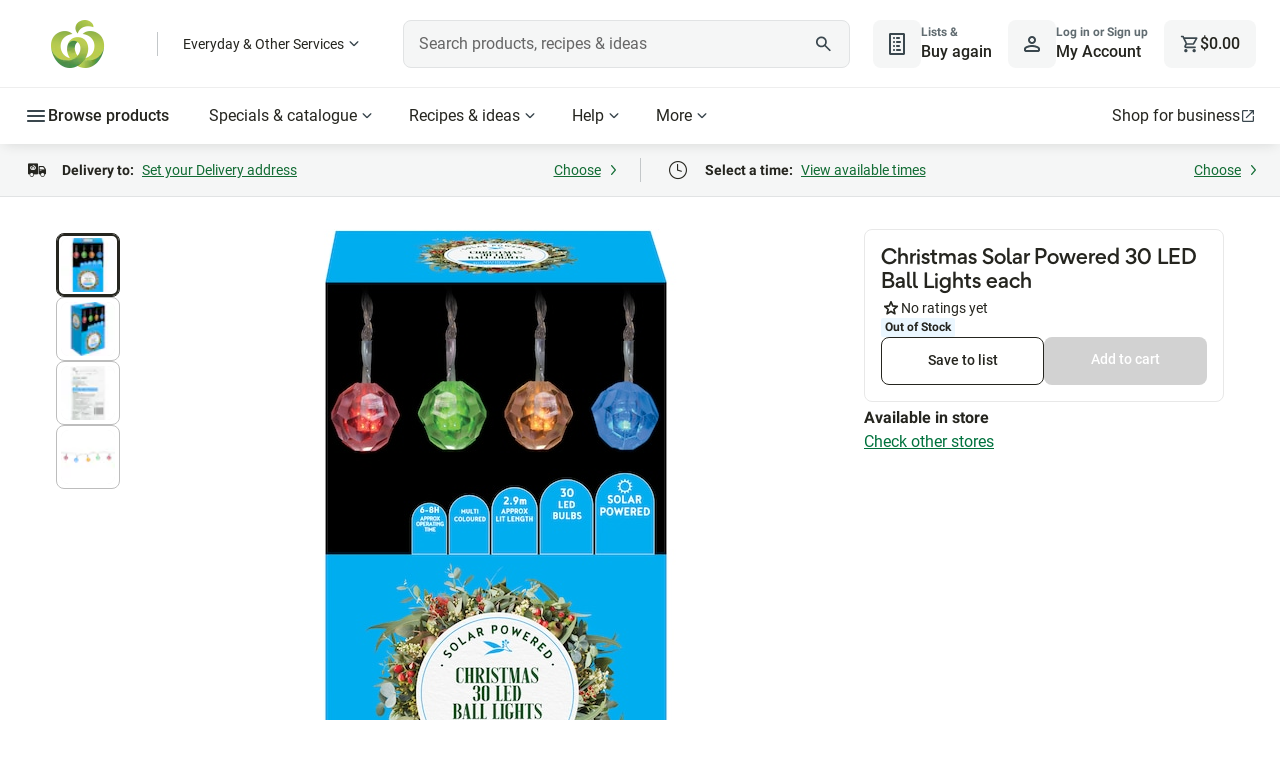

--- FILE ---
content_type: text/css
request_url: https://cdn1.woolworths.media/content-service/_next/static/css/9cbfd32f65c79fcc.css
body_size: 685
content:
.tobacco-banner_component_header-container__0g8kS{position:sticky;width:100%;top:0;height:7.5rem;z-index:850}@media(min-width:64rem){.tobacco-banner_component_header-container__0g8kS{height:9rem}}@media print{.tobacco-banner_component_header-container__0g8kS{position:static;display:none}}.tobacco-banner_component_header-container__0g8kS .tobacco-banner_component_header-core__XqGIN{display:flex;flex-direction:column;position:relative;justify-content:space-between;align-items:center;background-color:#fff;border-bottom:1px solid #e8e8e8}.tobacco-banner_component_header-container__0g8kS .tobacco-banner_component_header-core__XqGIN.tobacco-banner_component_scroll__LHtLA{box-shadow:0 4px 12px -4px rgba(37,37,31,.15)}@media(min-width:64rem){.tobacco-banner_component_header-container__0g8kS .tobacco-banner_component_header-core__XqGIN{flex-direction:row;padding:1.25rem 1.5rem}}.tobacco-banner_component_header-container__0g8kS .tobacco-banner_component_header-core__XqGIN .tobacco-banner_component_left-section__RoGGH{flex:1;display:flex;gap:.5rem;align-items:center}.tobacco-banner_component_header-container__0g8kS .tobacco-banner_component_header-core__XqGIN .tobacco-banner_component_mobile__u0B_y{width:100%;display:flex;position:relative;align-items:center;height:4rem;padding:.5rem}@media(min-width:48rem){.tobacco-banner_component_header-container__0g8kS .tobacco-banner_component_header-core__XqGIN .tobacco-banner_component_mobile__u0B_y{justify-content:space-between}}@media(min-width:64rem){.tobacco-banner_component_header-container__0g8kS .tobacco-banner_component_header-core__XqGIN .tobacco-banner_component_mobile__u0B_y{height:3rem;padding:0;width:auto}}.tobacco-banner_component_header-container__0g8kS .tobacco-banner_component_header-core__XqGIN .tobacco-banner_component_mobile__u0B_y .tobacco-banner_component_browse-button__gWXgK{display:block}@media(min-width:64rem){.tobacco-banner_component_header-container__0g8kS .tobacco-banner_component_header-core__XqGIN .tobacco-banner_component_mobile__u0B_y .tobacco-banner_component_browse-button__gWXgK{display:none}}.tobacco-banner_component_header-container__0g8kS .tobacco-banner_component_header-core__XqGIN .tobacco-banner_component_mobile__u0B_y .tobacco-banner_component_account-cart__h2SR9{justify-content:flex-end;flex:1}@media(min-width:48rem){.tobacco-banner_component_header-container__0g8kS .tobacco-banner_component_header-core__XqGIN .tobacco-banner_component_mobile__u0B_y .tobacco-banner_component_account-cart__h2SR9{flex:none}}@media(min-width:64rem){.tobacco-banner_component_header-container__0g8kS .tobacco-banner_component_header-core__XqGIN .tobacco-banner_component_mobile__u0B_y .tobacco-banner_component_account-cart__h2SR9{display:none}}.tobacco-banner_component_header-container__0g8kS .tobacco-banner_component_header-core__XqGIN .tobacco-banner_component_account-cart__h2SR9,.tobacco-banner_component_header-container__0g8kS .tobacco-banner_component_header-core__XqGIN .tobacco-banner_component_desktop__NPWEo{align-items:center;display:flex;gap:.5rem;margin-right:-.25rem;padding:.25rem;height:3rem}@media(min-width:64rem){.tobacco-banner_component_header-container__0g8kS .tobacco-banner_component_header-core__XqGIN .tobacco-banner_component_account-cart__h2SR9,.tobacco-banner_component_header-container__0g8kS .tobacco-banner_component_header-core__XqGIN .tobacco-banner_component_desktop__NPWEo{gap:1rem}}.tobacco-banner_component_header-container__0g8kS .tobacco-banner_component_header-core__XqGIN .tobacco-banner_component_desktop__NPWEo{display:none}@media(min-width:64rem){.tobacco-banner_component_header-container__0g8kS .tobacco-banner_component_header-core__XqGIN .tobacco-banner_component_desktop__NPWEo{display:flex}}.tobacco-banner_component_header-container__0g8kS .tobacco-banner_component_header-core__XqGIN .tobacco-banner_component_header-search__TvG80{flex:1;width:100%;padding:0 .5rem .5rem;position:relative;background-color:#fff}.tobacco-banner_component_header-container__0g8kS .tobacco-banner_component_header-core__XqGIN .tobacco-banner_component_header-search__TvG80.tobacco-banner_component_search-focused__7R03_{width:100%;background-color:#fff;position:absolute;top:0;left:0;padding:1rem 1rem .5rem .5rem;height:4.5rem}@media(min-width:64rem){.tobacco-banner_component_header-container__0g8kS .tobacco-banner_component_header-core__XqGIN .tobacco-banner_component_header-search__TvG80{width:auto;box-shadow:none;padding:0}}.tobacco-banner_component_header-container__0g8kS .tobacco-banner_component_hidden-nav__y5FtO{margin-top:-3.5rem}.tobacco-banner_component_header-fms__cCkR7{width:100%;height:3.313rem;padding-top:.25rem;border-bottom:1px solid #e8e8e8;background-color:#f9f9f9}@media print{.tobacco-banner_component_header-fms__cCkR7{display:none}}.tobacco-banner_component_tobacco-placeholder__lgFJl{margin-bottom:0}.tobacco-banner_component_tobacco-placeholder__lgFJl.tobacco-banner_component_banner-is-stuck__0dI71{margin-bottom:.875rem}.tobacco-banner_component_tobacco-banner__LTW5q{width:100%;padding:2.125rem .625rem .625rem;background-color:transparent;box-shadow:none;z-index:0;left:0;top:5.438rem;transition:top .15s ease-in-out;margin-bottom:.875rem}@media(min-width:64rem){.tobacco-banner_component_tobacco-banner__LTW5q{padding-top:2.625rem}}.tobacco-banner_component_tobacco-banner__LTW5q .tobacco-banner_component_tobacco-img__7W73t{width:100%;max-width:60rem;min-width:45rem;margin:auto;display:block}@media(max-width:51.25rem){.tobacco-banner_component_tobacco-banner__LTW5q .tobacco-banner_component_tobacco-img__7W73t{min-width:100%}}.tobacco-banner_component_tobacco-banner__LTW5q.tobacco-banner_component_banner-is-stuck__0dI71{z-index:850;border-top:.063rem solid #bdbdbd;position:fixed;left:0;background-color:#fff;box-shadow:0 .5rem .5rem -.5rem hsla(0,0%,98%,.15)}.tobacco-banner_component_tobacco-banner__LTW5q.tobacco-banner_component_banner-is-stuck__0dI71.tobacco-banner_component_search-open__WvDmv{z-index:800}.tobacco-banner_component_tobacco-banner__LTW5q.tobacco-banner_component_mobile__u0B_y{top:7.5rem}.tobacco-banner_component_tobacco-banner__LTW5q.tobacco-banner_component_mobile__u0B_y.tobacco-banner_component_banner-is-stuck__0dI71{transition:none;padding:.625rem 1.875rem}@media(max-width:45rem){.tobacco-banner_component_tobacco-banner__LTW5q.tobacco-banner_component_mobile__u0B_y .tobacco-banner_component_tobacco-img__7W73t{width:100%;max-width:unset;min-width:unset}}.tobacco-banner_component_tobacco-banner__LTW5q.tobacco-banner_component_lower-top__gpOlo{top:9rem}

--- FILE ---
content_type: application/javascript
request_url: https://www.woolworths.com.au/4V8VGRKHQ/5h7h/1QL_G/JGYNa2jRQ/JYYmNwLY3JuLN8Nac3/BX5qK2AC/Qw8UGl/0TVi0B
body_size: 167480
content:
(function(){if(typeof Array.prototype.entries!=='function'){Object.defineProperty(Array.prototype,'entries',{value:function(){var index=0;const array=this;return {next:function(){if(index<array.length){return {value:[index,array[index++]],done:false};}else{return {done:true};}},[Symbol.iterator]:function(){return this;}};},writable:true,configurable:true});}}());(function(){Af();var MP,BG,bF,Jp,Pg,F8,xf,LQ,GW,zk,V5,JS,dP,pj,GC,qr,mX,pX,O6,BI,MA,qW,vr,FA,bI,gg,jc,wC,Y9,EC,KG,ZS,d6,Kz,T6,cS,Dr,VU,r3,Rc,dC,Zp,pg,kk,n6,E6,xS,Hv,xI,VG,mB,Gr,lz,Av,dd,zP,MI,Tl,Vp,Az,tm,Gg,sm,Oj,Wc,J8,vg,E2,Cc,x4,IP,Ig,ZG,fB,pS,m3,tW,xQ,nj,Qr,jv,UQ,Jm,Tr,C8,ld,FQ,Ur,OM,Jg,V,mM,gx,HW,pC,F6,IU,I5,cC,zj,EV,kd,dx,OW,zI,I3,QW,Vc,hz,hP,g9,cj,nm,tX,dX,W9,nk,YM,sj,pF,B4,L5,Xz,tG,KS,cc,VP,WG,Cn,bm,GI,mz,Nc,YI,b5,DA,p5,Sx,vp,V3,KC,V2,BP,A2,I6,YB,U9,Wj,gj,x8,lS,DM,vX,Vv,v6,k3,df,nc,QV,D,fx,bU,DI,H4,P4,O2,x5,N9,kf,Ol,U6,cx,rV,Nx,zm,bf,Z9,vz,E5,Kx,ng,P2,jf,RA,v8,tC,MV,Dd,G2,zS,Qc,MF,lk,dc,hv,tr,hV,qf,pr,sx,kC,hI,RC,Gx,q4,lX,YQ,b8,Dv,Jd,cW,Fv,Q,qM,Fl,YU,Cv,TI,Um,t9,A5,U8,kV,Td,Oz,Jx,Ov,JP,Iz,Zm,l9,IX,FW,qQ,cB,D5,np,Sj,Yk,sU,KU,IW,r2,zC,Tz,zd,bP,sg,RW,xV,Gl,F,Vg,m9,Vm,zX,JG,YC,Wz,Yx,H8,sC,Sg,gr,YF,Hk,JM,WS,A8,Pc,cM,OF,Ql,Ix,dk,YA,Fm,Xn,fp,rG,Wv,Cr,Dz,Nk,E9,Hm,w,zr,gn,L6,H5,Yf,MS,vn,RI,Mz,IQ,v3,CB,dS,HA,hf,LW,qp,Wr,Tm,Lj,gv,C5,WU,cU,l6,j8,mG,sl,XV,LS,sd,f9,ZC,SG,jx,Hg,mS,m2,dj,CF,KF,Mc,xk,jl,vF,Zk,Id,Sl,lG,Qp,rp,N8,rI,z4,XW,CX,pm,jG,R6,xj,Kj,tn,m4,vM,wF,LI,lU,P3,S3,tj,ck,H3,b3,Sr,Pv,mF,Vn,BX,M8,jk,Ez,bA,CV,R9,p4,k9,WC,hj,IC,zg,Yp,Yj,wz,x2,Qx,xn,Lg,YG,fU,Ln,S5,Ak,OI,Mn,q3,G,tx,bV,SM,Ad,Ec,kB,Bx,HI,D9,U3,XG,Mv,kl,XC,c8,mr,SB,SW,wM,l3,s8,D3,zf,lW,L3,AI,Bd,Sm,Qg,qX,wr,dl,Kp,j6,dg,Yc,tp,JF,Bj,xl,Ac,A9,Il,Sn,kA,nx,HP,Ax,Uk,cz,MX,hr,mQ,F5,QG,pQ,Rj,Mj,RU,Uc,z8,wp,gV,cA,xU,n4,Rv,EF,w5,Dx,Kv,Em,LU,OP,gU,nW,Nd,tF,QX,rk,c2,D6,UW,dr,Ld,nP,FB,K8,nv,J5,wB,fm,YW,Cl,n5,fj,PW,Fj,PU,Yg,Cj,Rk,rl,f3,J3,l4,nS,Ar,ZP,j4,q8,E3,hl,Op,Zv,xF,lr,WI,vv,D2,YP,rS,Gm,hS,wv,IM,Jj,R4,DG,cX,lg,cG,O3,DX,XU,UF,xB,bc,vd,mm,kG,Ir,KP,Lf,rB,IS,qz,bM,GU,Rn,lj,Ux,vG,wP,k8,Q3,Og,sz,ZW,NP,xv,hX,Ik,qA,KM,F9,n2,d5,Rx,TA,P,sM,jg,Mf,jW,DW,GX,QC,IB,IV,KQ,lc,L9,Ff,U2,tQ,C,DQ,FV,P5,G6,mV,sv,O8,XX,OX,vU,T8,XM,br,md,W6,Xk,SA,f6,kI,MB,Im,mk,nU,FX,WB,Bg,jj,ml,cl,TC,fl,r6,dv,LF,QF,rv,Ij,Kg,Mr,ZF,Zr,V9,xP,Vk,dU,rF,Hd,l8,dV,E,PA,vA,Wn,Ev,Gk,cI,p2,LM,mI,kz,Bn,WX,rM,pn,Tv,g3,b6,dM,JU,WA,kS,nr,Ek,Tg,nf,VQ,Bf,zF,kr,wc,Rl,fS,EG,wQ,HX,X2,NQ,Fz,NI,jr,cQ,Bv,pv,N5,JX,AG,G4,ES,lF,CU,hg,VC,R2,z2,pG,mj,Mx,P9,OQ,fC,TF,Tp,rC,Np,Fr,hd,Jz,wS,EA,dQ,V4,lf,xg,mn,J4,bl,Cx,dI,g8,Hz,S,sI,tk,pV,Y6,Zg,BQ,rP,d8,D8,N3,b9,Ep,VI,Ud,Ag,AX,xc,Zl,nl,jS,gI,lM,RX,EX,dp,Hx,jV,R8,W2,zG,FS,q9,In,Nv,QA,B6,AA,B5,dG,AP,W4,Yl,LP,RF,AF,Cm,Wd,BB,Jk,ll,R,jM,h8,Xj,AS,Qn,Y,gW,Yd,DU,sV,Cd,C2,jC,RS,ql,Bm,I,WP,Yr,Nm,Rd,Y8,DF,RG,UG,Ef,Ej,T3,H6,Xc,Dj,Fx,Al,cv,nC,kF,zB,fI,Px,JI,Om,qd,bG,PG,GM,Er,UI,f2,Gj,GG,Nl,Dm,K4,Wl,g4,Ll,Uz,KI,gm,Zc,tl,Qv,Ym,bp,dn,nn,Or,rr,sG,w4,hU,rx,qV,XI,jA,t8,nG,Pf,fv,Lm,Yv,QU,wV,Nz,EB,J9,OG,Md,Lv,Aj,BA,gc,gS,Jf,gd,wx,EI,N4,GP,Sc,HM,UM,LC,Rr,pU,sr,L8,CP,Pr,rj,HB,I4,g5,I8,Zf,vP,RB,xr,TV,K3,F4,Pl,zx,Ug,G9,k6,s3,b4,XB,k2,W3,Fd,Y3,NS,tg,Wk,An,Jv,Fp,N2,zv,BU,xC,FF,G5,U5,Vx,AC,Cp,c4,Gn,bg,SU,p3,Ed,t5,Tj,m8,KW,Cf,Up,wX,kn,C4,QQ,k4,IG,w3,Z8,vf,Z4,Km,TS,H2,zz,bv,Cg,A3,UC,m6,Xp,LV,ZA,PX,UA,JA,pI,tV,Rm,S8,UB,sP,SC,U,wW,PQ,Zd,Xr,B,Bp,X,MM,JV,kj,wU,Ic,ZX,dW,fX,cV,Bc,Q5,GQ,Hn,Z,E8,lI,Qm,Ap,YX,Pd,hF,X4,vV,Wf,H,Mk,DV,rm,Fc,vc,cP,n8,zl,cn,d4,EP,x6,fM,px,LB,kU,gQ,NG,FI,Uj,qI,tU,Zx,zc,O4,z9,Fg,VX,mg,LG,BS,QS,xW,PF,vQ,X9,rX,Vj,n9,km,OC,xm,BV,zW,nM,Eg,FP,rU,wI,Dc,lQ,G8,OV,Nj,hp,SF,Xm,qm,X8,wj,TW,sp,MG,AV;Jr9();HI9();var fV=function(){return ["\x6c\x65\x6e\x67\x74\x68","\x41\x72\x72\x61\x79","\x63\x6f\x6e\x73\x74\x72\x75\x63\x74\x6f\x72","\x6e\x75\x6d\x62\x65\x72"];};var hm=function qk(Jr,Yz){'use strict';var p8=qk;switch(Jr){case UF:{var SP=Yz[QB];UV.push(xx);var TU=GV(typeof Pm()[CS(jm)],tv([],[][[]]))?Pm()[CS(tP)].apply(null,[Kl,lx,B3]):Pm()[CS(G3)].call(null,q4,RV,HG);var V8=Tk()[SI(Lx)].call(null,Mg,Xp);var x3=YS;var HS=SP[wl()[XP(RP)].call(null,kP({}),jU,kP(kP({})),Jl)]();while(hG(x3,HS[Tk()[SI(YS)](Br,KQ)])){if(mv(V8[Tk()[SI(Fk)].apply(null,[vl,qG])](HS[wl()[XP(sS)].call(null,PV,Fp,vj,gl)](x3)),YS)||mv(V8[Tk()[SI(Fk)](vl,qG)](HS[Pj(typeof wl()[XP(KV)],'undefined')?wl()[XP(sS)].call(null,Gv,Fp,Br,gl):wl()[XP(jP)].apply(null,[qU,US,C3,W8])](tv(x3,gl))),YS)){TU+=gl;}else{TU+=YS;}x3=tv(x3,jP);}var Sk;return UV.pop(),Sk=TU,Sk;}break;case jc:{var Dl=Yz[QB];UV.push(Lk);var lV=Dl[qS()[qv(t3)](nX,cr,Ox)](function(ln){return qk.apply(this,[R2,arguments]);});var Hj;return Hj=lV[Pj(typeof Tk()[SI(YV)],tv('',[][[]]))?Tk()[SI(bX)](Am,tI):Tk()[SI(Mg)](Xv,xX)](qS()[qv(Wm)].call(null,fk,t3,wg)),UV.pop(),Hj;}break;case fp:{var GS=Yz[QB];UV.push(Sv);if(Qd[ZV()[Zj(G3)](kX,Ox,f8)][Tk()[SI(KV)](Ng,B8)](GS)){var P8;return UV.pop(),P8=GS,P8;}UV.pop();}break;case S9:{UV.push(PP);var kg=Qd[qS()[qv(sS)](Ec,Bl,R3)][wl()[XP(DS)](Kk,gP,UU,lv)]?gl:YS;var bk=Qd[Pj(typeof qS()[qv(gk)],tv([],[][[]]))?qS()[qv(sS)].call(null,Ec,HU,R3):qS()[qv(SX)](Xg,tS,Nr)][wl()[XP(Tx)](CI,vm,kP(YS),lm)]?gl:YS;var Bk=Qd[qS()[qv(sS)](Ec,kP(kP(YS)),R3)][Pj(typeof ZV()[Zj(Kr)],tv('',[][[]]))?ZV()[Zj(OU)](Tx,kP({}),vS):ZV()[Zj(UU)](Ul,t3,UP)]?Ck[gl]:Ck[SV];var bS=Qd[qS()[qv(sS)].call(null,Ec,kP([]),R3)][ZV()[Zj(VV)](PS,kP(kP(YS)),jC)]?Ck[gl]:YS;var c3=Qd[qS()[qv(sS)](Ec,MU,R3)][Tk()[SI(TX)].call(null,hx,x6)]?gl:YS;var NX=Qd[qS()[qv(sS)](Ec,FU,R3)][Pm()[CS(kX)].apply(null,[X4,CI,Lk])]?Ck[gl]:YS;var Wg=Qd[Pj(typeof qS()[qv(HV)],'undefined')?qS()[qv(sS)].apply(null,[Ec,WV,R3]):qS()[qv(SX)](gX,MU,cg)][jn()[vx(Uv)](zn,fr,SV,nI)]?Ck[gl]:YS;var zV=Qd[qS()[qv(sS)](Ec,vl,R3)][wl()[XP(EU)].apply(null,[t3,R,vk,pP])]?gl:YS;var lP=Qd[qS()[qv(sS)].call(null,Ec,UX,R3)][Pj(typeof AU()[VS(bj)],'undefined')?AU()[VS(Vl)](Mm,kP(kP({})),II,pk,Vl):AU()[VS(rn)](qP,Bl,NV,cm,qj)]?Ck[gl]:YS;var fP=Qd[ZV()[Zj(fr)](kx,kP(kP([])),kv)][qS()[qv(YS)].apply(null,[fM,mx,El])].bind?gl:YS;var rg=Qd[qS()[qv(sS)].call(null,Ec,zU,R3)][Tk()[SI(Q8)](Pn,fg)]?gl:YS;var M3=Qd[qS()[qv(sS)](Ec,Br,R3)][GV(typeof qS()[qv(r8)],'undefined')?qS()[qv(SX)](j3,n3,Ml):qS()[qv(F3)](Ex,jI,Vr)]?Ck[gl]:YS;var wk;var ZI;try{var fG=UV.length;var sX=kP(kP(QB));wk=Qd[qS()[qv(sS)](Ec,DP,R3)][Pm()[CS(QP)].apply(null,[Qj,Mg,Kk])]?gl:Ck[SV];}catch(Qk){UV.splice(mU(fG,gl),Infinity,PP);wk=YS;}try{var ZU=UV.length;var Fn=kP([]);ZI=Qd[qS()[qv(sS)].apply(null,[Ec,TP,R3])][wl()[XP(X3)].call(null,Ox,Yd,cr,vk)]?gl:YS;}catch(Ok){UV.splice(mU(ZU,gl),Infinity,PP);ZI=YS;}var Dg;return UV.pop(),Dg=tv(tv(tv(tv(tv(tv(tv(tv(tv(tv(tv(tv(tv(kg,xG(bk,gl)),xG(Bk,Ck[UU])),xG(bS,SX)),xG(c3,Bl)),xG(NX,G3)),xG(Wg,Mm)),xG(zV,Mg)),xG(wk,tP)),xG(ZI,sS)),xG(lP,SV)),xG(fP,CG)),xG(rg,rn)),xG(M3,bj)),Dg;}break;case wC:{var KX=Yz[QB];var TG=Yz[Sz];UV.push(OS);if(vI(TG,null)||hk(TG,KX[Tk()[SI(YS)](Br,Mf)]))TG=KX[GV(typeof Tk()[SI(tP)],tv('',[][[]]))?Tk()[SI(Mg)](Rg,mP):Tk()[SI(YS)].apply(null,[Br,Mf])];for(var z3=YS,qx=new (Qd[Pj(typeof ZV()[Zj(t3)],tv([],[][[]]))?ZV()[Zj(G3)].call(null,kX,kP([]),qW):ZV()[Zj(UU)](bx,Hr,NU)])(TG);hG(z3,TG);z3++)qx[z3]=KX[z3];var Un;return UV.pop(),Un=qx,Un;}break;case T6:{var nV;var wm;var QI;UV.push(Xl);for(nV=YS;hG(nV,Yz[GV(typeof Tk()[SI(Z3)],'undefined')?Tk()[SI(Mg)].call(null,Dk,Wx):Tk()[SI(YS)](Br,Gk)]);nV+=gl){QI=Yz[nV];}wm=QI[Hl()[Iv(Lr)].call(null,G3,jX,kP(kP(YS)),XS,SX,kP([]))]();if(Qd[Pj(typeof qS()[qv(gG)],tv([],[][[]]))?qS()[qv(sS)].call(null,PX,vj,R3):qS()[qv(SX)](Xx,Pk,SS)].bmak[Pm()[CS(wG)](OI,qU,wg)][wm]){Qd[qS()[qv(sS)].call(null,PX,tS,R3)].bmak[GV(typeof Pm()[CS(Jl)],'undefined')?Pm()[CS(tP)].call(null,qg,Kk,LX):Pm()[CS(wG)].call(null,OI,Jl,wg)][wm].apply(Qd[qS()[qv(sS)](PX,tt,R3)].bmak[Pm()[CS(wG)](OI,gN,wg)],QI);}UV.pop();}break;case G6:{var wY=Yz[QB];var xZ=Yz[Sz];UV.push(rw);var pw=vI(null,wY)?null:RH(ZV()[Zj(sS)](ks,c0,SU),typeof Qd[qS()[qv(bj)](ZN,kP(gl),qL)])&&wY[Qd[qS()[qv(bj)].call(null,ZN,EL,qL)][Pm()[CS(lm)](PN,kP(kP(YS)),YV)]]||wY[wl()[XP(Uv)].apply(null,[wg,jO,kP(kP(gl)),Ng])];if(RH(null,pw)){var ED,k0,KH,ct,QL=[],cb=kP(YS),pL=kP(gl);try{var vY=UV.length;var tJ=kP({});if(KH=(pw=pw.call(wY))[Tk()[SI(OT)].call(null,HV,E8)],GV(YS,xZ)){if(Pj(Qd[GV(typeof qS()[qv(n3)],'undefined')?qS()[qv(SX)](ws,kP({}),MT):qS()[qv(CG)].call(null,pD,t3,NZ)](pw),pw)){tJ=kP(QB);return;}cb=kP(gl);}else for(;kP(cb=(ED=KH.call(pw))[ZV()[Zj(Vl)].call(null,Wt,Br,DH)])&&(QL[Tk()[SI(sS)].apply(null,[t3,UI])](ED[Tk()[SI(r8)](qE,dH)]),Pj(QL[Tk()[SI(YS)](Br,fU)],xZ));cb=kP(YS));}catch(Gs){pL=kP(YS),k0=Gs;}finally{UV.splice(mU(vY,gl),Infinity,rw);try{var BJ=UV.length;var qb=kP(kP(QB));if(kP(cb)&&RH(null,pw[GV(typeof wl()[XP(wg)],'undefined')?wl()[XP(jP)].apply(null,[kP(kP(gl)),fE,ks,bn]):wl()[XP(hE)](bX,Xr,r8,QP)])&&(ct=pw[wl()[XP(hE)].apply(null,[kP(kP(YS)),Xr,kP(kP([])),QP])](),Pj(Qd[qS()[qv(CG)](pD,zU,NZ)](ct),ct))){qb=kP(kP(Sz));return;}}finally{UV.splice(mU(BJ,gl),Infinity,rw);if(qb){UV.pop();}if(pL)throw k0;}if(tJ){UV.pop();}}var gH;return UV.pop(),gH=QL,gH;}UV.pop();}break;case P4:{UV.push(EE);var sT=Ck[n3];var CL=Pm()[CS(G3)](Xr,r8,HG);for(var AH=YS;hG(AH,sT);AH++){CL+=Tk()[SI(pE)].apply(null,[A1,VN]);sT++;}UV.pop();}break;case R2:{var ln=Yz[QB];var Z0;UV.push(C0);return Z0=Qd[qS()[qv(CG)].call(null,qO,qj,NZ)][ZV()[Zj(OT)](Bl,vl,NN)](ln)[qS()[qv(t3)](rv,kx,Ox)](function(Gt){return ln[Gt];})[YS],UV.pop(),Z0;}break;case Id:{UV.push(tY);try{var wJ=UV.length;var Ht=kP(kP(QB));var KL=tv(tv(tv(tv(tv(tv(tv(tv(tv(tv(tv(tv(tv(tv(tv(tv(tv(tv(tv(tv(tv(tv(tv(tv(Qd[AU()[VS(Tb)](Mg,gl,ID,vh,NZ)](Qd[Tk()[SI(qE)].call(null,Z3,qV)][wl()[XP(QP)].apply(null,[fr,qX,Pn,z0])]),xG(Qd[AU()[VS(Tb)](Mg,OT,ID,vh,bx)](Qd[Tk()[SI(qE)].apply(null,[Z3,qV])][Tk()[SI(RP)].call(null,El,bl)]),fW[Pm()[CS(ks)].apply(null,[sO,SV,fO])]())),xG(Qd[AU()[VS(Tb)](Mg,bj,ID,vh,LH)](Qd[Tk()[SI(qE)].apply(null,[Z3,qV])][ZV()[Zj(LT)].call(null,qY,Vl,cj)]),fW[Pm()[CS(zh)](wP,kP(kP({})),Bl)]())),xG(Qd[GV(typeof AU()[VS(Lr)],tv(Pm()[CS(G3)](JA,jP,HG),[][[]]))?AU()[VS(rn)](hx,RV,Mb,IO,Rh):AU()[VS(Tb)](Mg,vk,ID,vh,Mm)](Qd[Tk()[SI(qE)](Z3,qV)][jn()[vx(C3)].apply(null,[ZJ,YH,Mg,pk])]),SX)),xG(Qd[AU()[VS(Tb)].call(null,Mg,Mg,ID,vh,Fk)](Qd[Pm()[CS(sS)](Rx,CG,lm)][Tk()[SI(El)].call(null,gN,Jj)]),Bl)),xG(Qd[AU()[VS(Tb)](Mg,WV,ID,vh,TP)](Qd[Tk()[SI(qE)].apply(null,[Z3,qV])][wl()[XP(Ih)](X7,ES,Sh,WZ)]),G3)),xG(Qd[AU()[VS(Tb)](Mg,En,ID,vh,hE)](Qd[Pj(typeof Tk()[SI(Jl)],tv([],[][[]]))?Tk()[SI(qE)](Z3,qV):Tk()[SI(Mg)](PZ,CJ)][jn()[vx(pE)](NL,CI,Am,dD)]),Mm)),xG(Qd[Pj(typeof AU()[VS(SV)],'undefined')?AU()[VS(Tb)](Mg,SX,ID,vh,Gv):AU()[VS(rn)].apply(null,[c0,c0,gN,RO,sS])](Qd[Pj(typeof Tk()[SI(NT)],tv([],[][[]]))?Tk()[SI(qE)].call(null,Z3,qV):Tk()[SI(Mg)](XE,hh)][GV(typeof wl()[XP(nh)],tv([],[][[]]))?wl()[XP(jP)].call(null,E0,EY,gl,ME):wl()[XP(Fk)](kP(kP({})),b3,EL,vt)]),Mg)),xG(Qd[AU()[VS(Tb)].apply(null,[Mg,rn,ID,vh,wg])](Qd[Pj(typeof Tk()[SI(Lx)],tv([],[][[]]))?Tk()[SI(qE)](Z3,qV):Tk()[SI(Mg)].apply(null,[nE,I7])][Tk()[SI(Lk)].call(null,r8,qW)]),tP)),xG(Qd[AU()[VS(Tb)].apply(null,[Mg,c0,ID,vh,hE])](Qd[Tk()[SI(qE)].call(null,Z3,qV)][wl()[XP(jL)](DP,f8,kP(kP({})),X3)]),sS)),xG(Qd[AU()[VS(Tb)](Mg,MU,ID,vh,vl)](Qd[Tk()[SI(qE)](Z3,qV)][wl()[XP(VV)](lm,bU,kP(gl),wG)]),SV)),xG(Qd[AU()[VS(Tb)].call(null,Mg,Ox,ID,vh,jD)](Qd[Tk()[SI(qE)](Z3,qV)][Pj(typeof Tk()[SI(X7)],tv([],[][[]]))?Tk()[SI(BN)](fw,Sl):Tk()[SI(Mg)].call(null,fb,NT)]),CG)),xG(Qd[AU()[VS(Tb)](Mg,gl,ID,vh,gl)](Qd[Tk()[SI(qE)](Z3,qV)][Pm()[CS(Db)].call(null,gn,bx,qj)]),rn)),xG(Qd[AU()[VS(Tb)].apply(null,[Mg,kP([]),ID,vh,vl])](Qd[Tk()[SI(qE)].call(null,Z3,qV)][jn()[vx(Lk)].apply(null,[sD,jm,TP,vt])]),bj)),xG(Qd[AU()[VS(Tb)](Mg,Fk,ID,vh,SV)](Qd[Pj(typeof Tk()[SI(lv)],tv('',[][[]]))?Tk()[SI(qE)](Z3,qV):Tk()[SI(Mg)](DH,SO)][qS()[qv(lv)](l4,FU,Pk)]),r8)),xG(Qd[AU()[VS(Tb)].call(null,Mg,NT,ID,vh,cE)](Qd[Tk()[SI(qE)].apply(null,[Z3,qV])][Pm()[CS(Q8)](E3,c0,E0)]),Ox)),xG(Qd[AU()[VS(Tb)].apply(null,[Mg,Jl,ID,vh,qE])](Qd[Tk()[SI(qE)].call(null,Z3,qV)][wl()[XP(Ng)](TP,bt,PV,dN)]),Jl)),xG(Qd[AU()[VS(Tb)].call(null,Mg,Sh,ID,vh,jP)](Qd[Tk()[SI(qE)](Z3,qV)][Pj(typeof Kt()[qs(SX)],tv([],[][[]]))?Kt()[qs(BD)](C1,GD,Ox,Pn):Kt()[qs(Mm)].call(null,zU,gT,IZ,pE)]),Am)),xG(Qd[AU()[VS(Tb)].apply(null,[Mg,tP,ID,vh,DP])](Qd[GV(typeof Tk()[SI(BD)],'undefined')?Tk()[SI(Mg)](Nn,fg):Tk()[SI(qE)](Z3,qV)][Tk()[SI(Tx)](HG,rX)]),bX)),xG(Qd[AU()[VS(Tb)].apply(null,[Mg,NZ,ID,vh,CI])](Qd[Tk()[SI(qE)](Z3,qV)][jn()[vx(bX)].apply(null,[ZJ,mx,bj,lm])]),cr)),xG(Qd[AU()[VS(Tb)](Mg,DP,ID,vh,TP)](Qd[Pj(typeof Tk()[SI(PS)],'undefined')?Tk()[SI(qE)](Z3,qV):Tk()[SI(Mg)](lL,AD)][ZV()[Zj(Q8)](Ox,PZ,gI)]),vj)),xG(Qd[AU()[VS(Tb)].apply(null,[Mg,NZ,ID,vh,I1])](Qd[Tk()[SI(qE)](Z3,qV)][GV(typeof Tk()[SI(HU)],'undefined')?Tk()[SI(Mg)](Ch,EE):Tk()[SI(mw)].call(null,lm,Zl)]),Sh)),xG(Qd[AU()[VS(Tb)](Mg,Am,ID,vh,cr)](Qd[Pj(typeof Tk()[SI(A1)],'undefined')?Tk()[SI(qE)](Z3,qV):Tk()[SI(Mg)](ON,kw)][Tk()[SI(Kr)](DP,X1)]),Pn)),xG(Qd[AU()[VS(Tb)](Mg,gl,ID,vh,tP)](Qd[qS()[qv(Pn)].apply(null,[vG,tP,Lr])][wl()[XP(SV)](kP(YS),tV,kP(gl),t3)]),Tb)),xG(Qd[Pj(typeof AU()[VS(lm)],tv(Pm()[CS(G3)](JA,tP,HG),[][[]]))?AU()[VS(Tb)].apply(null,[Mg,kP({}),ID,vh,Lk]):AU()[VS(rn)].call(null,JE,Pn,LZ,P0,jm)](Qd[Pm()[CS(sS)].apply(null,[Rx,kP(kP(YS)),lm])][qS()[qv(tH)](wx,kP([]),wb)]),UU));var XJ;return UV.pop(),XJ=KL,XJ;}catch(sZ){UV.splice(mU(wJ,gl),Infinity,tY);var Pw;return UV.pop(),Pw=YS,Pw;}UV.pop();}break;case MM:{UV.push(PL);Qd[ZV()[Zj(gk)](gl,kx,Ss)](function(){return qk.apply(this,[P4,arguments]);},rN);UV.pop();}break;}};var GL=function(bO){var cD=['text','search','url','email','tel','number'];bO=bO["toLowerCase"]();if(cD["indexOf"](bO)!==-1)return 0;else if(bO==='password')return 1;else return 2;};var AZ=function(){return zY.apply(this,[U6,arguments]);};var xG=function(CO,pN){return CO<<pN;};var bJ=function Eb(Dt,Qt){var wN=Eb;do{switch(Dt){case Td:{return zY(C4,[lY]);}break;case Zd:{Dt-=hF;return Zn;}break;case SM:{Dt=jf;return Pb(HC,[DT]);}break;case kC:{return BL;}break;case n4:{Dt=bM;if(mv(ps,YS)){do{var XN=kb(mU(tv(ps,VE),UV[mU(UV.length,gl)]),BY.length);var b7=XO(xH,ps);var tL=XO(BY,XN);PT+=zY(Dd,[bZ(bh(bZ(b7,tL)),vO(b7,tL))]);ps--;}while(mv(ps,YS));}}break;case RA:{Dt-=Z9;return Pb(md,[HH]);}break;case wQ:{if(mv(vZ,YS)){do{var n7=kb(mU(tv(vZ,QZ),UV[mU(UV.length,gl)]),Ct.length);var VH=XO(XT,vZ);var mY=XO(Ct,n7);lY+=zY(Dd,[vO(bZ(bh(VH),mY),bZ(bh(mY),VH))]);vZ--;}while(mv(vZ,YS));}Dt=Td;}break;case n9:{var tw=Qt[QB];var BL=tv([],[]);Dt=kC;var YL=mU(tw.length,gl);while(mv(YL,YS)){BL+=tw[YL];YL--;}}break;case U:{var hT=mU(TH.length,gl);Dt+=lz;while(mv(hT,YS)){var Bs=kb(mU(tv(hT,RY),UV[mU(UV.length,gl)]),q0.length);var XD=XO(TH,hT);var zE=XO(q0,Bs);HH+=zY(Dd,[bZ(bh(bZ(XD,zE)),vO(XD,zE))]);hT--;}}break;case HC:{var cZ=Qt[QB];gO.cf=Eb(n9,[cZ]);Dt+=YM;while(hG(gO.cf.length,mw))gO.cf+=gO.cf;}break;case UQ:{UV.push(Tx);Dt=jf;wO=function(T7){return Eb.apply(this,[HC,arguments]);};zY(QB,[X3,DP,VV]);UV.pop();}break;case bM:{return Pb(FB,[PT]);}break;case v6:{Dt-=tp;for(var kJ=mU(Oh.length,gl);mv(kJ,YS);kJ--){var Q1=kb(mU(tv(kJ,mZ),UV[mU(UV.length,gl)]),Jh.length);var lN=XO(Oh,kJ);var Nb=XO(Jh,Q1);DT+=zY(Dd,[bZ(bh(bZ(lN,Nb)),vO(lN,Nb))]);}}break;case B4:{var kD=Qt[QB];Dt=wQ;var TE=Qt[Sz];var QZ=Qt[S6];var Ct=rE[YH];var lY=tv([],[]);var XT=rE[kD];var vZ=mU(XT.length,gl);}break;case jc:{Dt=U;var RY=Qt[QB];var rJ=Qt[Sz];var IY=Qt[S6];var q0=UE[Z3];var HH=tv([],[]);var TH=UE[IY];}break;case FB:{var g1=Qt[QB];Dt=n4;var VE=Qt[Sz];var BY=lw[BN];var PT=tv([],[]);var xH=lw[g1];var ps=mU(xH.length,gl);}break;case ld:{if(mv(jE,YS)){do{sn+=js[jE];jE--;}while(mv(jE,YS));}return sn;}break;case gd:{var AO=Qt[QB];var mE=tv([],[]);for(var jw=mU(AO.length,gl);mv(jw,YS);jw--){mE+=AO[jw];}return mE;}break;case D9:{Dt+=Bp;var ZL=Qt[QB];JT.Rp=Eb(gd,[ZL]);while(hG(JT.Rp.length,Cp))JT.Rp+=JT.Rp;}break;case Id:{UV.push(X1);Dt=jf;GE=function(pb){return Eb.apply(this,[D9,arguments]);};JT(Q7,NH);UV.pop();}break;case Bc:{var nt=Qt[QB];var mZ=Qt[Sz];var kh=Qt[S6];var L7=Qt[BW];var Jh=Gh[Et];var DT=tv([],[]);var Oh=Gh[L7];Dt=v6;}break;case Xc:{var wT=Qt[QB];var Zn=tv([],[]);Dt+=DQ;var L0=mU(wT.length,gl);if(mv(L0,YS)){do{Zn+=wT[L0];L0--;}while(mv(L0,YS));}}break;case U6:{var sN=Qt[QB];Dt+=tp;Lt.CA=Eb(Xc,[sN]);while(hG(Lt.CA.length,Tx))Lt.CA+=Lt.CA;}break;case f9:{UV.push(l7);lD=function(UL){return Eb.apply(this,[U6,arguments]);};Lt.call(null,ZO,zU,Am);UV.pop();Dt+=k6;}break;case FF:{Dt+=sM;var js=Qt[QB];var sn=tv([],[]);var jE=mU(js.length,gl);}break;case H4:{var UO=Qt[QB];zD.jF=Eb(FF,[UO]);while(hG(zD.jF.length,FU))zD.jF+=zD.jF;Dt+=m4;}break;case Nd:{UV.push(ET);LD=function(IN){return Eb.apply(this,[H4,arguments]);};Dt=jf;zD.call(null,ZY,wb,ph);UV.pop();}break;case OC:{Dt=jf;var bD=Qt[QB];var QN=tv([],[]);for(var jH=mU(bD.length,gl);mv(jH,YS);jH--){QN+=bD[jH];}return QN;}break;case qQ:{var Mt=Qt[QB];Dt+=zB;pt.nd=Eb(OC,[Mt]);while(hG(pt.nd.length,SA))pt.nd+=pt.nd;}break;}}while(Dt!=jf);};var BW,QB,Sz,S6,HC,FC,q,vW,S9,A,Y5;var fY=function(){return Jw.apply(this,[sC,arguments]);};var IJ=function(LY){return Qd["Math"]["floor"](Qd["Math"]["random"]()*LY["length"]);};var jN=function(R0){return void R0;};function HI9(){LB=HC+S9*A+A*A,mM=S6+S6*A,ng=vW+Y5*A+QB*A*A+A*A*A,P9=S9+FC*A+HC*A*A,wU=S6+Y5*A+A*A+A*A*A,YB=Sz+q*A+Y5*A*A+A*A*A,zB=q+q*A,Gk=S6+Y5*A+S6*A*A+A*A*A,Td=QB+HC*A+A*A,jW=HC+S6*A,A8=S6+q*A+A*A+A*A*A,br=QB+HC*A+S6*A*A+A*A*A,Sr=FC+QB*A+A*A+A*A*A,Z8=FC+S9*A+S6*A*A+A*A*A,W9=vW+A+BW*A*A,nx=FC+S6*A+HC*A*A+A*A*A,lI=QB+BW*A+QB*A*A+A*A*A,lX=S6+A+BW*A*A+A*A*A,xQ=S9+vW*A+q*A*A,NS=Y5+FC*A+Y5*A*A+A*A*A,G4=BW+S9*A,zX=q+QB*A+vW*A*A+A*A*A,lW=Sz+A+S6*A*A,k2=Sz+Y5*A+S6*A*A,Wf=HC+FC*A+S6*A*A,PX=S6+QB*A+S6*A*A+A*A*A,nv=q+S6*A+BW*A*A+A*A*A,nP=Sz+A+q*A*A+A*A*A,m8=q+QB*A+Y5*A*A+A*A*A,wX=q+Y5*A+QB*A*A+A*A*A,PW=Sz+vW*A+BW*A*A+A*A*A,Kg=QB+S6*A+FC*A*A+A*A*A,nr=S9+HC*A+vW*A*A+A*A*A,UG=QB+Y5*A+A*A+A*A*A,E8=Y5+S9*A+BW*A*A+A*A*A,SW=FC+HC*A+A*A,Mx=S9+q*A+Y5*A*A+A*A*A,Gm=vW+QB*A+FC*A*A+A*A*A,tm=FC+QB*A+vW*A*A+A*A*A,Kp=BW+QB*A+S6*A*A,hg=Y5+S6*A+S6*A*A+A*A*A,Ar=Y5+S9*A+S6*A*A+A*A*A,J4=FC+S6*A+FC*A*A,PA=S9+S6*A+Y5*A*A,XC=vW+Y5*A+A*A,Lj=S6+Y5*A+FC*A*A+A*A*A,zC=QB+Y5*A,MM=QB+FC*A,Sl=HC+BW*A+A*A+A*A*A,J8=HC+q*A+BW*A*A+A*A*A,pX=vW+q*A+S9*A*A+A*A*A,w3=q+S9*A+QB*A*A+A*A*A,MA=Y5+BW*A,dX=FC+HC*A+BW*A*A+A*A*A,hV=HC+FC*A+A*A+A*A*A,OM=Y5+q*A+A*A,QX=vW+Y5*A+HC*A*A+A*A*A,hF=FC+A+A*A,QV=Y5+S9*A+A*A+A*A*A,qz=S6+S6*A+A*A+A*A*A,cl=vW+HC*A+Y5*A*A+A*A*A,Tl=Y5+FC*A+vW*A*A+A*A*A,jj=FC+HC*A+S9*A*A+A*A*A,KU=QB+vW*A+BW*A*A+A*A*A,I4=Y5+S6*A+A*A+A*A*A,fC=S9+A+S6*A*A,X4=S9+HC*A+QB*A*A+A*A*A,kB=Sz+vW*A+vW*A*A,Ap=S9+BW*A+Y5*A*A,D6=HC+q*A,Nc=QB+QB*A+BW*A*A,Rx=S6+vW*A+S9*A*A+A*A*A,dM=S9+S9*A+S9*A*A,Zf=q+Y5*A+A*A,vf=S9+QB*A+S6*A*A,OV=FC+QB*A+q*A*A+A*A*A,Fg=Sz+Y5*A+A*A+A*A*A,zx=BW+S6*A+HC*A*A+A*A*A,MS=BW+A+HC*A*A+A*A*A,AV=S9+A+S9*A*A+A*A*A,BB=q+A+A*A,H5=vW+S6*A+HC*A*A,G9=Y5+HC*A+S9*A*A,dg=QB+S6*A+QB*A*A+A*A*A,d4=S9+S6*A+Y5*A*A+A*A*A,Xn=BW+FC*A+QB*A*A+A*A*A,JM=S6+FC*A+HC*A*A,ZA=Y5+S9*A+Y5*A*A,CX=S6+QB*A+Y5*A*A+A*A*A,sp=q+BW*A+vW*A*A,Wr=BW+vW*A+A*A+A*A*A,K4=HC+S6*A+Y5*A*A,g3=BW+BW*A+FC*A*A+A*A*A,S=S6+q*A+S9*A*A,YW=BW+vW*A+FC*A*A,Hx=Y5+Y5*A+QB*A*A+A*A*A,Rk=FC+vW*A+A*A+A*A*A,pF=S6+QB*A+HC*A*A,nG=vW+FC*A+Y5*A*A+A*A*A,xc=QB+q*A+Y5*A*A,QF=S9+Y5*A+BW*A*A+A*A*A,v6=Sz+QB*A+S9*A*A,nk=QB+S9*A+Y5*A*A+A*A*A,YQ=vW+QB*A+BW*A*A+A*A*A,sV=S6+HC*A+QB*A*A+A*A*A,l3=FC+q*A+Y5*A*A+A*A*A,DM=Y5+vW*A+Y5*A*A,UQ=S6+S9*A,wj=q+q*A+A*A+A*A*A,X=q+S9*A+Y5*A*A,d6=Y5+S9*A+FC*A*A,YA=vW+QB*A+Y5*A*A,E6=vW+S9*A+HC*A*A,Cd=Y5+S6*A+S6*A*A,Id=FC+FC*A,HA=BW+Y5*A,Np=BW+FC*A+FC*A*A,J5=q+FC*A+FC*A*A,lF=Y5+S6*A+QB*A*A+A*A*A,d5=FC+FC*A+S9*A*A,q3=vW+A+QB*A*A+A*A*A,V5=Y5+A+FC*A*A,A2=FC+vW*A+A*A,Tp=FC+HC*A+S6*A*A+A*A*A,zl=Y5+QB*A+S6*A*A+A*A*A,hr=Sz+A+S6*A*A+A*A*A,OP=HC+q*A+Y5*A*A+A*A*A,Ov=BW+QB*A+A*A+A*A*A,ll=QB+vW*A+QB*A*A+A*A*A,BS=BW+q*A+vW*A*A+A*A*A,U=q+vW*A+FC*A*A,np=FC+HC*A+HC*A*A,mI=S6+QB*A+A*A+A*A*A,md=Y5+A+A*A,MV=QB+q*A+S9*A*A+A*A*A,MX=HC+S6*A+Y5*A*A+A*A*A,Sn=Sz+S6*A+S9*A*A+A*A*A,L8=vW+vW*A+Y5*A*A+A*A*A,w4=Y5+QB*A+S6*A*A,F9=q+QB*A+FC*A*A,xm=HC+FC*A+FC*A*A+A*A*A,LW=BW+A+FC*A*A,rM=vW+HC*A+BW*A*A,BA=vW+S9*A+QB*A*A+A*A*A,jM=HC+BW*A+S6*A*A,R6=Y5+S6*A+Y5*A*A,vM=BW+Y5*A+FC*A*A,fX=FC+A+S6*A*A+A*A*A,bU=q+q*A+QB*A*A+A*A*A,Rn=BW+HC*A+HC*A*A+A*A*A,Cr=q+vW*A+S9*A*A+A*A*A,Om=q+HC*A+vW*A*A+A*A*A,Hg=S9+vW*A+BW*A*A+A*A*A,sG=FC+QB*A+FC*A*A+A*A*A,rV=QB+Y5*A+S6*A*A+A*A*A,pj=S6+A+A*A+A*A*A,Yl=BW+BW*A+S9*A*A+A*A*A,wv=FC+Y5*A+BW*A*A+A*A*A,Ad=Sz+vW*A+HC*A*A,Dd=Y5+BW*A+BW*A*A,F6=S9+vW*A+FC*A*A,Yx=FC+S9*A+FC*A*A+A*A*A,kS=HC+QB*A+vW*A*A+A*A*A,OI=Sz+S9*A+QB*A*A+A*A*A,YC=Y5+HC*A+QB*A*A+A*A*A,Hn=S6+BW*A+HC*A*A+A*A*A,Aj=Sz+BW*A+S6*A*A+A*A*A,xj=HC+HC*A+S6*A*A+A*A*A,T3=vW+S9*A+S6*A*A+A*A*A,UI=vW+QB*A+QB*A*A+A*A*A,kr=q+QB*A+QB*A*A+A*A*A,T8=S6+Y5*A+S9*A*A+A*A*A,Mj=FC+BW*A+BW*A*A+A*A*A,Jd=S6+HC*A+S9*A*A,Cp=BW+vW*A+S6*A*A+A*A*A,m6=QB+S6*A+BW*A*A+S9*A*A*A+FC*A*A*A*A,Tr=q+Y5*A+S9*A*A+A*A*A,VP=HC+BW*A+Y5*A*A+A*A*A,r2=vW+Y5*A+BW*A*A,zG=HC+Y5*A+vW*A*A+A*A*A,Vg=S6+S9*A+QB*A*A+A*A*A,rm=QB+S9*A+BW*A*A+A*A*A,HW=Sz+HC*A+vW*A*A+A*A*A,bF=QB+S6*A,YG=S9+S9*A+S6*A*A+A*A*A,bV=Sz+q*A+BW*A*A+A*A*A,Ln=HC+QB*A+QB*A*A+A*A*A,JP=Y5+FC*A+A*A+A*A*A,RS=FC+FC*A+vW*A*A+A*A*A,Lg=FC+Y5*A+FC*A*A+A*A*A,JS=QB+FC*A+FC*A*A+A*A*A,WG=vW+Y5*A+BW*A*A+A*A*A,Wn=q+BW*A+Y5*A*A+A*A*A,rp=QB+vW*A+HC*A*A,GM=Sz+S9*A,Ec=q+BW*A+QB*A*A+A*A*A,pn=FC+Y5*A+A*A+A*A*A,fv=Y5+vW*A+A*A+A*A*A,I6=q+BW*A+Y5*A*A,Jg=S9+QB*A+QB*A*A+A*A*A,xB=FC+FC*A+vW*A*A,mm=S9+FC*A+Y5*A*A+A*A*A,rr=S9+Y5*A+A*A+A*A*A,lr=BW+vW*A+FC*A*A+A*A*A,hd=q+FC*A+BW*A*A+A*A*A,qr=HC+BW*A+FC*A*A+A*A*A,Al=Y5+q*A+QB*A*A+A*A*A,Uc=vW+Y5*A+Y5*A*A,n8=Sz+Y5*A+QB*A*A+A*A*A,Yp=HC+Y5*A+FC*A*A,n2=HC+FC*A+Y5*A*A,r6=S6+Y5*A+Y5*A*A,lf=S6+vW*A+FC*A*A,G8=S9+S6*A+FC*A*A+A*A*A,XX=HC+BW*A+QB*A*A+A*A*A,X9=QB+S6*A+HC*A*A,U9=Sz+QB*A+HC*A*A,rx=vW+S6*A+Y5*A*A+A*A*A,Nx=FC+QB*A+Y5*A*A+A*A*A,H8=FC+S9*A+Y5*A*A+A*A*A,FX=BW+BW*A+A*A+A*A*A,R2=vW+S6*A,UC=q+HC*A+HC*A*A,Wv=q+vW*A+HC*A*A+A*A*A,qM=q+BW*A+HC*A*A,Az=QB+q*A+FC*A*A,Kz=HC+vW*A+QB*A*A+A*A*A,OQ=Sz+FC*A+FC*A*A,dP=Y5+S6*A+HC*A*A+A*A*A,PQ=Sz+q*A+A*A,Ff=FC+q*A+BW*A*A,Yc=HC+Y5*A,F=Sz+q*A+FC*A*A,AS=S6+BW*A+A*A+A*A*A,fI=vW+S6*A+QB*A*A+A*A*A,P4=BW+BW*A,Rr=HC+S9*A+S9*A*A+A*A*A,tl=vW+A+BW*A*A+A*A*A,xW=FC+A+S6*A*A,mk=Sz+S6*A+FC*A*A+A*A*A,cz=vW+vW*A+S6*A*A,JU=Sz+FC*A+vW*A*A+A*A*A,OX=FC+HC*A+QB*A*A+A*A*A,qX=q+HC*A+FC*A*A+A*A*A,Zc=S9+HC*A+S6*A*A+A*A*A,fM=FC+vW*A+S6*A*A+A*A*A,kU=S6+FC*A+A*A+A*A*A,Ag=q+QB*A+S6*A*A+A*A*A,Pd=Y5+S6*A,wB=HC+S6*A+FC*A*A,B4=Sz+BW*A,F5=S9+HC*A+FC*A*A,Xp=q+FC*A+QB*A*A+A*A*A,nm=QB+BW*A+Y5*A*A+A*A*A,H6=FC+S6*A+A*A,Ol=q+HC*A+Y5*A*A+A*A*A,vg=BW+Y5*A+BW*A*A+A*A*A,cB=HC+A+A*A,lQ=FC+S9*A+FC*A*A,L9=BW+vW*A+S6*A*A,Mz=FC+QB*A+A*A,AC=S9+S6*A,cQ=HC+QB*A+HC*A*A,Qc=S9+vW*A+HC*A*A,Dj=HC+vW*A+HC*A*A+A*A*A,NQ=HC+vW*A+FC*A*A,vP=q+Y5*A+A*A+A*A*A,Nj=Sz+FC*A+S9*A*A+A*A*A,IB=q+FC*A+A*A,t9=vW+QB*A+HC*A*A,Bj=Y5+Y5*A+Y5*A*A+A*A*A,b9=Y5+A+Y5*A*A,Tv=vW+FC*A+A*A+A*A*A,Cl=S6+S9*A+S6*A*A+A*A*A,cx=HC+HC*A+BW*A*A+A*A*A,Lv=BW+QB*A+HC*A*A+A*A*A,Tj=HC+q*A+A*A+A*A*A,rU=q+S6*A+Y5*A*A+A*A*A,FP=vW+A+q*A*A+A*A*A,KQ=Sz+BW*A+A*A+A*A*A,gj=q+QB*A+A*A+A*A*A,qd=QB+vW*A+Y5*A*A,zP=HC+Y5*A+S6*A*A+A*A*A,Y8=q+QB*A+FC*A*A+A*A*A,Zg=S9+q*A+A*A+A*A*A,sd=HC+QB*A+S6*A*A+A*A*A,xV=S9+S9*A+A*A+A*A*A,zm=BW+FC*A+BW*A*A+A*A*A,N2=q+A+HC*A*A,Hd=vW+QB*A+S9*A*A,JF=HC+S9*A+vW*A*A,LG=S6+HC*A+S9*A*A+A*A*A,hz=FC+S6*A+FC*A*A+A*A*A,TA=vW+HC*A+HC*A*A,U5=q+FC*A+S9*A*A,tx=S6+BW*A+S9*A*A+A*A*A,gx=vW+QB*A+A*A+A*A*A,tX=vW+vW*A+A*A+A*A*A,ml=QB+QB*A+q*A*A+A*A*A,R8=vW+q*A+BW*A*A+A*A*A,R=S6+S9*A+A*A+A*A*A,TW=q+HC*A+S9*A*A,cP=QB+S9*A+FC*A*A+A*A*A,Mf=vW+FC*A+S9*A*A+A*A*A,Sc=vW+q*A+BW*A*A,z8=S9+QB*A+Y5*A*A+A*A*A,mj=HC+FC*A+BW*A*A+A*A*A,Zp=S6+S9*A+A*A,Fm=q+BW*A+S6*A*A+A*A*A,nn=q+S9*A+vW*A*A+A*A*A,G6=Y5+A,Dx=Y5+QB*A+vW*A*A+A*A*A,cX=S9+A+BW*A*A+A*A*A,FW=S9+S9*A+FC*A*A,BQ=HC+vW*A+BW*A*A,WP=S9+BW*A+HC*A*A+A*A*A,C8=QB+FC*A+BW*A*A+A*A*A,Pc=FC+FC*A+HC*A*A,n4=vW+A+S9*A*A,R4=q+A+S6*A*A,Tg=FC+S6*A+A*A+A*A*A,dG=q+q*A+HC*A*A+A*A*A,g9=S9+S9*A+Y5*A*A,Nz=q+Y5*A,jv=S6+q*A+QB*A*A+A*A*A,LI=S9+A+A*A+A*A*A,DX=Y5+q*A+BW*A*A+A*A*A,Px=FC+q*A+HC*A*A+A*A*A,rP=S9+FC*A+A*A+A*A*A,AX=q+HC*A+QB*A*A+A*A*A,H4=Y5+Y5*A,C=HC+A,v8=Y5+q*A+A*A+A*A*A,Vv=Sz+BW*A+Y5*A*A+A*A*A,jl=S9+HC*A+Y5*A*A+A*A*A,Jv=Sz+S9*A+S9*A*A+A*A*A,D2=S9+BW*A+BW*A*A,vA=HC+FC*A+vW*A*A,RI=HC+Y5*A+QB*A*A+A*A*A,lS=vW+S6*A+BW*A*A+A*A*A,Lf=Sz+q*A,Yg=q+vW*A+FC*A*A+A*A*A,KC=HC+HC*A+A*A,cW=S6+S6*A+q*A*A,f3=S6+QB*A+BW*A*A+A*A*A,F4=S9+FC*A+FC*A*A,p5=Y5+BW*A+A*A,Hm=vW+FC*A+FC*A*A+A*A*A,df=BW+S6*A+Y5*A*A,D5=FC+FC*A+A*A,E3=Sz+S6*A+A*A+A*A*A,qI=BW+S9*A+QB*A*A+A*A*A,tG=Sz+vW*A+HC*A*A+A*A*A,k4=Sz+QB*A+S6*A*A,RA=BW+HC*A+HC*A*A,g4=S6+A+Y5*A*A,hf=q+S6*A+S6*A*A,DU=S9+BW*A+vW*A*A+A*A*A,rv=Y5+S6*A+FC*A*A+A*A*A,Pf=QB+QB*A+HC*A*A,m2=Y5+S9*A,lc=HC+QB*A+FC*A*A+A*A*A,J3=HC+A+Y5*A*A+A*A*A,Vn=Y5+HC*A+Y5*A*A+A*A*A,zS=S9+q*A+S9*A*A+A*A*A,kk=S6+S6*A+S9*A*A+A*A*A,c8=vW+A+A*A+A*A*A,P=Sz+FC*A+S6*A*A,Ej=FC+q*A+QB*A*A+A*A*A,tV=S6+QB*A+QB*A*A+A*A*A,Bp=HC+Y5*A+BW*A*A,kz=S6+q*A+HC*A*A,G2=Y5+HC*A+S6*A*A,VG=BW+FC*A+Y5*A*A+A*A*A,MI=Sz+A+A*A+A*A*A,bM=q+Y5*A+S6*A*A,GW=Y5+q*A+S9*A*A,tW=Sz+vW*A+S9*A*A+A*A*A,c4=S9+S9*A+A*A,Jx=vW+HC*A+S6*A*A+A*A*A,qV=FC+FC*A+QB*A*A+A*A*A,QG=HC+S6*A+A*A+A*A*A,Z4=Sz+QB*A+FC*A*A+A*A*A,Rm=HC+S6*A+QB*A*A+A*A*A,DI=vW+A+Y5*A*A+A*A*A,nl=FC+FC*A+FC*A*A+A*A*A,VU=FC+QB*A+HC*A*A+A*A*A,kl=BW+vW*A+BW*A*A+A*A*A,dr=q+q*A+BW*A*A+A*A*A,Ig=FC+q*A+BW*A*A+A*A*A,Md=q+vW*A+A*A,YF=vW+QB*A+BW*A*A,pU=Sz+Y5*A+FC*A*A+A*A*A,HM=Y5+FC*A+Y5*A*A,PU=q+FC*A+S6*A*A+A*A*A,QS=S6+vW*A+S6*A*A+A*A*A,K3=vW+S9*A+HC*A*A+A*A*A,RX=HC+HC*A+FC*A*A+A*A*A,lz=Y5+vW*A+A*A,Cf=QB+S9*A+S6*A*A,cn=S9+S6*A+QB*A*A+A*A*A,Cv=vW+S6*A+A*A+A*A*A,km=vW+QB*A+Y5*A*A+A*A*A,tp=q+Y5*A+BW*A*A,dW=q+QB*A+A*A,YX=BW+HC*A+S9*A*A+A*A*A,Xm=S9+A+Y5*A*A+A*A*A,PG=BW+vW*A+QB*A*A+A*A*A,rk=HC+Y5*A+A*A+A*A*A,gn=FC+FC*A+Y5*A*A+A*A*A,G=vW+vW*A+S6*A*A+A*A*A,UF=vW+Y5*A,Bg=BW+FC*A+vW*A*A+A*A*A,s3=BW+S6*A+A*A+A*A*A,Yv=Sz+QB*A+S6*A*A+A*A*A,gW=Sz+S9*A+HC*A*A+A*A*A,mz=S6+BW*A+S6*A*A,p4=vW+FC*A+Y5*A*A,x2=S6+FC*A+A*A,An=S6+BW*A+Y5*A*A+A*A*A,mS=HC+FC*A+S6*A*A+A*A*A,E9=BW+FC*A,V9=HC+HC*A,Xj=S9+BW*A+A*A+A*A*A,S8=q+Y5*A+BW*A*A+A*A*A,KP=Y5+BW*A+HC*A*A+A*A*A,Lm=vW+BW*A+FC*A*A+A*A*A,cG=QB+S9*A+QB*A*A+A*A*A,b6=QB+HC*A+Y5*A*A,z2=QB+HC*A+BW*A*A,Vc=Sz+A,L3=S6+Y5*A+HC*A*A+A*A*A,GX=Sz+A+Y5*A*A+A*A*A,Wz=vW+HC*A+FC*A*A,BX=Sz+S9*A+S6*A*A+A*A*A,L5=Sz+FC*A+Y5*A*A,Bd=S6+A,fB=QB+A+S9*A*A,FB=vW+FC*A,U8=Sz+QB*A+QB*A*A+A*A*A,WS=Sz+S9*A+BW*A*A+A*A*A,HP=Y5+vW*A+S6*A*A+A*A*A,Vm=FC+A+Y5*A*A+A*A*A,hS=S9+S9*A+Y5*A*A+A*A*A,XM=HC+BW*A+Y5*A*A,l8=S9+BW*A+S6*A*A+A*A*A,r3=S9+QB*A+BW*A*A+A*A*A,Ux=QB+BW*A+BW*A*A+A*A*A,Fr=FC+q*A+vW*A*A+A*A*A,bI=S9+Y5*A+FC*A*A+A*A*A,RW=FC+Y5*A+S9*A*A,cc=BW+vW*A+S9*A*A,D8=FC+BW*A+HC*A*A+A*A*A,Y3=S9+QB*A+S6*A*A+A*A*A,Yk=QB+vW*A+Y5*A*A+A*A*A,h8=S9+S6*A+S6*A*A+A*A*A,px=vW+vW*A+FC*A*A+A*A*A,NG=Y5+HC*A+S6*A*A+A*A*A,nS=BW+q*A+BW*A*A+A*A*A,rG=QB+FC*A+QB*A*A+A*A*A,I5=Sz+FC*A+A*A,Pr=q+BW*A+A*A+A*A*A,F8=HC+S9*A+QB*A*A+A*A*A,zF=Sz+S6*A+BW*A*A,Ql=HC+HC*A+A*A+A*A*A,Um=S6+vW*A+BW*A*A+A*A*A,EX=BW+q*A+A*A+A*A*A,MB=BW+QB*A+Y5*A*A+A*A*A,ZC=q+A+BW*A*A+A*A*A,Pg=Sz+FC*A+Y5*A*A+A*A*A,Fj=BW+S9*A+BW*A*A+A*A*A,AF=S9+FC*A+QB*A*A+A*A*A,LU=Sz+FC*A+HC*A*A+A*A*A,Ek=Sz+vW*A+QB*A*A+A*A*A,IW=vW+S6*A+A*A,tF=BW+QB*A+FC*A*A,lU=Sz+HC*A+A*A+A*A*A,Fp=S6+FC*A+QB*A*A+A*A*A,Fl=Sz+S9*A+A*A+A*A*A,x4=S9+A+S9*A*A,IC=q+S6*A,LM=QB+Y5*A+S6*A*A,wQ=S9+Y5*A+Y5*A*A,HX=FC+S9*A+HC*A*A+A*A*A,Y9=FC+FC*A+S6*A*A,hl=Sz+FC*A+BW*A*A+A*A*A,SG=Y5+vW*A+QB*A*A+A*A*A,P3=BW+BW*A+BW*A*A+A*A*A,KM=BW+FC*A+S6*A*A+A*A*A,AG=Sz+S6*A+Y5*A*A+A*A*A,Zm=QB+S9*A+A*A+A*A*A,jC=Y5+A+A*A+A*A*A,mQ=vW+Y5*A+HC*A*A,g8=S6+A+Y5*A*A+A*A*A,Im=vW+HC*A+FC*A*A+A*A*A,Or=Sz+vW*A+Y5*A*A+A*A*A,TF=BW+q*A,XB=Sz+A+HC*A*A,t5=Sz+HC*A+Y5*A*A,tr=vW+S6*A+S9*A*A+A*A*A,Q=FC+A+BW*A*A,JG=FC+Y5*A+S6*A*A+A*A*A,jx=S6+QB*A+FC*A*A+A*A*A,l4=q+A+QB*A*A+A*A*A,dn=BW+S9*A+S6*A*A+A*A*A,z9=Sz+Y5*A+FC*A*A,bf=q+A+BW*A*A+S9*A*A*A+FC*A*A*A*A,QA=q+S6*A+A*A,cV=Sz+QB*A+BW*A*A+A*A*A,WC=vW+S6*A+S9*A*A,Rl=Y5+S6*A+S9*A*A+A*A*A,N8=S6+HC*A+BW*A*A+A*A*A,Kx=S6+S9*A+FC*A*A+A*A*A,Zl=BW+QB*A+FC*A*A+A*A*A,zg=QB+HC*A+QB*A*A+A*A*A,gS=q+S9*A+FC*A*A+A*A*A,j4=S6+Y5*A+S6*A*A,tU=Y5+S6*A+Y5*A*A+A*A*A,Il=QB+BW*A+FC*A*A+A*A*A,Nv=q+S9*A+HC*A*A+A*A*A,Q3=BW+S9*A+HC*A*A+A*A*A,Nd=FC+A+vW*A*A,KF=S9+A+A*A,Fx=S6+A+vW*A*A+A*A*A,w5=FC+FC*A+HC*A*A+A*A*A,O4=q+HC*A+Y5*A*A,pv=Y5+q*A+S6*A*A+A*A*A,A9=Sz+vW*A+FC*A*A,hj=q+HC*A+BW*A*A+A*A*A,sz=QB+A+A*A,zf=vW+A+FC*A*A,Jm=QB+Y5*A+Y5*A*A+A*A*A,Gn=FC+S6*A+BW*A*A+A*A*A,dx=Y5+S9*A+S9*A*A+A*A*A,vG=S9+S9*A+BW*A*A+A*A*A,GQ=FC+A+Y5*A*A,Kj=q+S6*A+QB*A*A+A*A*A,ZP=S6+q*A+S9*A*A+A*A*A,jr=QB+BW*A+HC*A*A+A*A*A,Av=q+A+S9*A*A+A*A*A,LF=S9+BW*A+FC*A*A+FC*A*A*A+S9*A*A*A*A,QW=HC+FC*A+BW*A*A,hI=vW+QB*A+vW*A*A+A*A*A,Y=Sz+BW*A+FC*A*A,ql=Sz+vW*A+FC*A*A+A*A*A,sl=BW+HC*A+A*A+A*A*A,Mv=QB+Y5*A+FC*A*A+A*A*A,Ur=BW+QB*A+q*A*A+A*A*A,l6=S9+S6*A+A*A+A*A*A,bp=FC+QB*A+FC*A*A,mF=QB+S9*A+S9*A*A,Rd=vW+A,AI=S6+FC*A+S6*A*A+A*A*A,Gj=q+BW*A+HC*A*A+A*A*A,bm=q+FC*A+HC*A*A+A*A*A,H2=S9+QB*A+HC*A*A,xk=vW+A+S6*A*A+A*A*A,f9=S9+FC*A,jk=BW+Y5*A+Y5*A*A+A*A*A,wF=S6+BW*A+A*A,NP=QB+QB*A+S9*A*A+A*A*A,wx=S6+BW*A+BW*A*A+A*A*A,BP=Y5+A+S6*A*A+A*A*A,cv=Sz+FC*A+A*A+A*A*A,A5=Y5+FC*A+BW*A*A,QC=FC+A+FC*A*A,Qp=Y5+QB*A+Y5*A*A,bP=BW+BW*A+Y5*A*A+A*A*A,V=HC+vW*A+HC*A*A,Dv=Sz+A+HC*A*A+A*A*A,Fv=HC+Y5*A+Y5*A*A+A*A*A,dS=FC+BW*A+S9*A*A+A*A*A,QU=S6+S6*A+BW*A*A+A*A*A,OF=Sz+Y5*A,nM=HC+vW*A+S6*A*A,tk=BW+HC*A+BW*A*A+A*A*A,Hz=Y5+vW*A+FC*A*A,Yr=QB+S9*A+HC*A*A+A*A*A,PF=Y5+S9*A+HC*A*A,D3=Y5+BW*A+vW*A*A+A*A*A,b3=S9+q*A+FC*A*A+A*A*A,LP=q+BW*A+S9*A*A+A*A*A,XW=q+vW*A,vr=vW+Y5*A+A*A+A*A*A,rS=q+S9*A+BW*A*A+A*A*A,vX=BW+A+vW*A*A+A*A*A,m4=FC+BW*A+BW*A*A,C2=S6+S6*A+S9*A*A,U6=QB+BW*A,kV=S9+Y5*A+HC*A*A+A*A*A,zc=HC+HC*A+Y5*A*A,jV=S9+q*A+S6*A*A+A*A*A,B6=Sz+vW*A+S9*A*A,xf=S6+S6*A+BW*A*A,DA=vW+A+A*A,Jj=HC+Y5*A+S9*A*A+A*A*A,SU=S6+Y5*A+BW*A*A+A*A*A,Xc=S6+Y5*A,Xk=HC+S6*A+BW*A*A+A*A*A,jS=Sz+A+BW*A*A+A*A*A,V3=vW+HC*A+A*A+A*A*A,Yd=Sz+S6*A+QB*A*A+A*A*A,Ug=Sz+HC*A+S6*A*A+A*A*A,f2=Y5+S6*A+BW*A*A+A*A*A,C5=FC+BW*A+FC*A*A,zd=QB+q*A+QB*A*A+A*A*A,w=Y5+FC*A+QB*A*A+A*A*A,YU=Sz+Y5*A+q*A*A+A*A*A,xv=S6+S9*A+Y5*A*A+A*A*A,Ax=FC+QB*A+QB*A*A+A*A*A,W4=q+BW*A+BW*A*A,XV=S9+HC*A+BW*A*A+A*A*A,gV=QB+S9*A+S6*A*A+A*A*A,Sx=FC+S9*A+BW*A*A+A*A*A,FV=S9+vW*A+S9*A*A+A*A*A,EC=HC+BW*A+S9*A*A,hp=QB+FC*A+FC*A*A,gg=BW+S6*A+QB*A*A+A*A*A,mX=FC+Y5*A+HC*A*A+A*A*A,Ic=S9+q*A+HC*A*A+A*A*A,IP=QB+QB*A+HC*A*A+A*A*A,MP=Sz+S6*A+BW*A*A+A*A*A,vp=S9+S6*A+HC*A*A,b8=Y5+A+QB*A*A+A*A*A,Wl=vW+Y5*A+S6*A*A+A*A*A,Hk=QB+HC*A+FC*A*A+A*A*A,tn=Sz+QB*A+A*A+A*A*A,Ix=FC+S6*A+S9*A*A+A*A*A,sr=Sz+q*A+A*A+A*A*A,fS=QB+Y5*A+BW*A*A+A*A*A,Rc=Sz+BW*A+A*A,Ef=S9+S9*A+HC*A*A,nf=vW+S9*A+A*A,ZS=Y5+FC*A+S9*A*A+A*A*A,bG=FC+q*A+S6*A*A+A*A*A,W3=HC+vW*A+S6*A*A+A*A*A,J9=S9+BW*A,bc=Sz+S6*A+Y5*A*A,CB=S9+S9*A+S9*A*A+A*A*A,fj=Y5+A+FC*A*A+A*A*A,mB=Sz+HC*A,mg=Y5+q*A+Y5*A*A+A*A*A,vF=BW+Y5*A+S9*A*A,EF=q+BW*A+S6*A*A,g5=Y5+vW*A+S6*A*A,wP=S9+Y5*A+S9*A*A+A*A*A,x8=S6+q*A+S6*A*A+A*A*A,Bv=S9+QB*A+vW*A*A+A*A*A,rj=FC+Y5*A+q*A*A+A*A*A,Zd=Y5+q*A+Y5*A*A,Gl=QB+A+A*A+A*A*A,pQ=QB+q*A+BW*A*A,Ep=FC+BW*A+FC*A*A+FC*A*A*A+S9*A*A*A*A,HB=Y5+A+S6*A*A,ZG=BW+QB*A+S6*A*A+A*A*A,zj=HC+A+QB*A*A+A*A*A,Jf=FC+S6*A+S9*A*A,pI=Sz+S6*A+vW*A*A+A*A*A,lG=HC+QB*A+Y5*A*A+A*A*A,N4=S6+HC*A+A*A,nC=FC+vW*A+HC*A*A,kA=Y5+q*A+FC*A*A+A*A*A,Mr=S6+HC*A+Y5*A*A+A*A*A,Ez=S9+QB*A+A*A+A*A*A,RG=S6+FC*A+BW*A*A+A*A*A,Qv=Y5+BW*A+A*A+A*A*A,V4=S6+FC*A,vv=Sz+Y5*A+S6*A*A+A*A*A,m9=S9+S9*A+QB*A*A+A*A*A,Qg=S9+Y5*A+QB*A*A+A*A*A,O6=FC+S6*A,zW=Y5+HC*A+q*A*A+A*A*A,Op=vW+Y5*A+S6*A*A,CU=FC+BW*A+Y5*A*A+A*A*A,qW=QB+S9*A+S9*A*A+A*A*A,Ik=BW+QB*A+QB*A*A+A*A*A,S5=q+HC*A+S6*A*A,Bf=Sz+FC*A+S9*A*A,Yj=Y5+Y5*A+S6*A*A+A*A*A,Tm=QB+Y5*A+QB*A*A+A*A*A,SA=S9+S6*A+Y5*A*A+QB*A*A*A+A*A*A*A,bv=Sz+vW*A+A*A+A*A*A,X2=BW+S6*A+A*A,KS=QB+q*A+Y5*A*A+A*A*A,gv=QB+q*A+A*A+A*A*A,M8=q+FC*A+vW*A*A+A*A*A,qA=q+A,G5=FC+A,z4=vW+S6*A+FC*A*A+A*A*A,Bn=FC+Y5*A+Y5*A*A+A*A*A,Dz=QB+q*A+S6*A*A+A*A*A,FS=q+A+Y5*A*A+A*A*A,W2=QB+FC*A+S9*A*A,UB=S9+HC*A,n6=BW+S9*A+vW*A*A,Nk=FC+vW*A+BW*A*A+A*A*A,Km=S6+S6*A+FC*A*A+A*A*A,n5=FC+FC*A+Y5*A*A,Qr=S6+q*A+Y5*A*A+A*A*A,Cg=Y5+BW*A+QB*A*A+A*A*A,Fd=vW+BW*A+S9*A*A,RF=QB+S6*A+A*A,sU=Sz+A+S9*A*A+A*A*A,IU=Y5+q*A+vW*A*A+A*A*A,K8=q+QB*A+BW*A*A+A*A*A,BI=vW+q*A+QB*A*A+A*A*A,Oj=Y5+A+S9*A*A+A*A*A,O3=Y5+A+Y5*A*A+A*A*A,E2=BW+FC*A+BW*A*A,U2=HC+BW*A+FC*A*A,E=vW+BW*A+A*A+A*A*A,H=vW+S9*A,EA=QB+HC*A+S6*A*A,pr=S9+QB*A+S9*A*A+A*A*A,wz=FC+HC*A+S9*A*A,YP=S6+BW*A+FC*A*A+A*A*A,fl=BW+Y5*A+S9*A*A+A*A*A,Uj=HC+QB*A+S9*A*A+A*A*A,IV=q+Y5*A+HC*A*A+A*A*A,vV=HC+S9*A+S6*A*A+A*A*A,m3=Sz+BW*A+QB*A*A+A*A*A,gQ=q+QB*A+BW*A*A,Ud=vW+BW*A,dC=FC+S6*A+S6*A*A,cA=q+vW*A+Y5*A*A,Fc=Y5+Y5*A+S9*A*A,Rj=S9+QB*A+HC*A*A+A*A*A,ld=BW+q*A+FC*A*A,gU=S9+vW*A+Y5*A*A+A*A*A,MG=S9+A+QB*A*A+A*A*A,AP=Sz+Y5*A+HC*A*A+A*A*A,Nl=vW+BW*A+BW*A*A+A*A*A,wW=vW+FC*A+BW*A*A,Dc=QB+HC*A+HC*A*A+A*A*A,Ac=S6+S9*A+FC*A*A,rB=vW+QB*A+A*A,sC=BW+A,c2=FC+QB*A+BW*A*A+A*A*A,TI=BW+Y5*A+QB*A*A+A*A*A,CP=HC+Y5*A+BW*A*A+A*A*A,gr=FC+q*A+A*A+A*A*A,sg=q+FC*A+A*A+A*A*A,WA=q+FC*A+Y5*A*A+A*A*A,dc=BW+FC*A+q*A*A+A*A*A,IQ=Sz+vW*A+Y5*A*A,kG=S9+q*A+QB*A*A+A*A*A,OG=Y5+Y5*A+A*A+A*A*A,Cj=FC+S9*A+A*A+A*A*A,xr=HC+A+A*A+A*A*A,VQ=QB+S6*A+Y5*A*A,qQ=QB+vW*A+S6*A*A,TC=BW+S9*A+S9*A*A,Vp=FC+BW*A,Gg=q+vW*A+A*A+A*A*A,B=Sz+vW*A+q*A*A,Mc=HC+S6*A+HC*A*A,X8=S6+S6*A+S6*A*A+A*A*A,Vx=S6+QB*A+vW*A*A+A*A*A,Dm=q+A+A*A+A*A*A,wc=S9+FC*A+BW*A*A+A*A*A,vd=S6+FC*A+FC*A*A,tj=HC+FC*A+S9*A*A+A*A*A,KG=vW+vW*A+QB*A*A+A*A*A,cS=BW+q*A+S6*A*A+A*A*A,q4=Sz+BW*A+BW*A*A+A*A*A,gI=Y5+A+BW*A*A+A*A*A,f6=FC+Y5*A+Y5*A*A,Ll=HC+A+S6*A*A+A*A*A,SF=FC+vW*A,mr=Y5+q*A+HC*A*A+A*A*A,Yf=QB+FC*A+Y5*A*A,GI=S9+S6*A+S9*A*A+A*A*A,q8=Y5+S9*A+FC*A*A+A*A*A,dk=vW+A+FC*A*A+A*A*A,Kv=S9+vW*A+QB*A*A+A*A*A,Em=QB+FC*A+Y5*A*A+A*A*A,zz=FC+vW*A+S9*A*A,Xr=Y5+BW*A+FC*A*A+A*A*A,nW=q+S6*A+S9*A*A,Ed=QB+FC*A+A*A,pm=Sz+S9*A+FC*A*A+A*A*A,N5=vW+S9*A+S9*A*A,Fz=HC+A+FC*A*A+A*A*A,dp=Y5+FC*A+A*A,VI=vW+vW*A+BW*A*A+A*A*A,pS=S6+HC*A+FC*A*A+A*A*A,P5=Y5+S6*A+A*A,k3=BW+A+A*A+A*A*A,JA=Y5+q*A+S9*A*A+A*A*A,lj=q+q*A+S9*A*A+A*A*A,v3=FC+A+A*A+A*A*A,sx=vW+FC*A+QB*A*A+A*A*A,vn=BW+HC*A+QB*A*A+A*A*A,RB=q+QB*A+HC*A*A,Bx=Y5+QB*A+FC*A*A+A*A*A,sj=q+S9*A+S6*A*A+A*A*A,jA=S9+S6*A+BW*A*A+A*A*A,k6=BW+S6*A+BW*A*A,qm=S6+S6*A+QB*A*A+A*A*A,jG=BW+S6*A+FC*A*A+A*A*A,R9=S9+FC*A+S9*A*A,Ev=BW+Y5*A+FC*A*A+A*A*A,N9=FC+QB*A+Y5*A*A,nj=BW+S9*A+S9*A*A+A*A*A,FA=q+QB*A+S9*A*A,Mk=Sz+FC*A+S6*A*A+A*A*A,CV=vW+QB*A+S6*A*A+A*A*A,IG=QB+vW*A+A*A+A*A*A,fm=vW+S6*A+S6*A*A+A*A*A,dd=FC+S6*A+BW*A*A,SB=FC+S6*A+Y5*A*A,NI=HC+q*A+QB*A*A+A*A*A,In=HC+q*A+FC*A*A+A*A*A,sm=BW+BW*A+vW*A*A+A*A*A,O2=HC+FC*A+HC*A*A+A*A*A,Ak=FC+BW*A+QB*A*A+A*A*A,KI=QB+A+S6*A*A+A*A*A,x6=S6+vW*A+A*A+A*A*A,Sg=Sz+q*A+QB*A*A+A*A*A,xC=Sz+vW*A+S6*A*A,Og=BW+q*A+QB*A*A+A*A*A,pC=q+S9*A+FC*A*A,RU=QB+S6*A+A*A+A*A*A,DW=Sz+S9*A+vW*A*A,QQ=Sz+QB*A+q*A*A,dl=S9+BW*A+q*A*A+A*A*A,cC=FC+S9*A+BW*A*A,C4=S9+A,b5=q+FC*A,DF=vW+q*A,Gr=FC+S9*A+QB*A*A+A*A*A,gc=HC+HC*A+S6*A*A,JV=S9+vW*A+FC*A*A+A*A*A,Cn=HC+S6*A+S6*A*A+A*A*A,EG=FC+A+QB*A*A+A*A*A,fp=FC+Y5*A,ck=vW+QB*A+S9*A*A+A*A*A,Qx=Sz+q*A+S6*A*A+A*A*A,Iz=S9+S6*A+FC*A*A,dU=BW+FC*A+A*A+A*A*A,bg=HC+S9*A+FC*A*A+A*A*A,DQ=S6+FC*A+Y5*A*A,Q5=vW+S9*A+BW*A*A,BU=QB+q*A+FC*A*A+A*A*A,EB=BW+q*A+S6*A*A,BV=FC+S6*A+S6*A*A+A*A*A,N3=q+HC*A+S6*A*A+A*A*A,cj=S6+vW*A+QB*A*A+A*A*A,dv=vW+BW*A+S6*A*A+A*A*A,xU=HC+vW*A+S9*A*A+A*A*A,cU=BW+S6*A+S6*A*A+A*A*A,lM=S6+q*A+FC*A*A,DG=BW+q*A+S9*A*A+A*A*A,rX=HC+S9*A+Y5*A*A+A*A*A,pG=S9+BW*A+FC*A*A+A*A*A,d8=QB+A+FC*A*A+A*A*A,Nm=S6+vW*A+FC*A*A+A*A*A,Ym=HC+vW*A+BW*A*A+A*A*A,DV=q+Y5*A+Y5*A*A+A*A*A,B5=QB+Y5*A+A*A,GP=Y5+QB*A+Y5*A*A+A*A*A,CF=HC+QB*A+A*A,Cc=HC+Y5*A+S6*A*A,VX=HC+BW*A+vW*A*A+A*A*A,sP=Y5+HC*A+HC*A*A+A*A*A,Oz=Sz+HC*A+BW*A*A+A*A*A,Wd=HC+S9*A+A*A+A*A*A,jc=HC+FC*A,HI=Y5+vW*A+BW*A*A+A*A*A,WB=Sz+QB*A+A*A,T6=Sz+S6*A,j8=q+S6*A+S6*A*A+A*A*A,lk=QB+A+BW*A*A+A*A*A,nc=q+BW*A,sv=S9+HC*A+HC*A*A+A*A*A,Dr=S6+S9*A+BW*A*A+A*A*A,qp=S9+BW*A+q*A*A,Cx=q+S9*A+S9*A*A+A*A*A,fx=Y5+FC*A+BW*A*A+A*A*A,UM=S6+FC*A+Y5*A*A+A*A*A,ZW=QB+S6*A+S6*A*A,p3=QB+A+QB*A*A+A*A*A,bA=vW+Y5*A+S9*A*A,Wj=Sz+QB*A+HC*A*A+A*A*A,Cm=BW+QB*A+BW*A*A+A*A*A,Vj=Sz+BW*A+FC*A*A+A*A*A,rC=HC+Y5*A+S9*A*A,kd=Sz+BW*A+S9*A*A,Z=HC+S6*A+S9*A*A+A*A*A,lg=S6+S6*A+Y5*A*A+A*A*A,Ij=FC+q*A+S9*A*A+A*A*A,Er=q+HC*A+A*A+A*A*A,XG=S9+vW*A+vW*A*A+A*A*A,Qn=BW+Y5*A+A*A+A*A*A,gm=Sz+S6*A+HC*A*A+A*A*A,Bm=S9+BW*A+QB*A*A+A*A*A,Uk=S9+S9*A+FC*A*A+A*A*A,SM=S6+FC*A+S6*A*A,wC=BW+S6*A,BG=q+Y5*A+S6*A*A+A*A*A,xF=QB+HC*A+FC*A*A,I8=FC+QB*A+S6*A*A+A*A*A,Tz=Sz+S9*A+Y5*A*A+A*A*A,cM=HC+A+S9*A*A,LS=QB+S6*A+S6*A*A+A*A*A,Ld=Y5+Y5*A+FC*A*A,Zk=BW+A+QB*A*A+A*A*A,cI=BW+BW*A+HC*A*A+A*A*A,MF=vW+S9*A+FC*A*A,dj=HC+QB*A+A*A+A*A*A,Mn=Sz+vW*A+vW*A*A+A*A*A,rl=S6+A+QB*A*A+A*A*A,s8=S6+A+S9*A*A+A*A*A,ZX=QB+FC*A+A*A+A*A*A,IS=S6+S9*A+S9*A*A+A*A*A,YM=S6+HC*A+BW*A*A,pg=q+vW*A+BW*A*A+A*A*A,OW=FC+vW*A+Y5*A*A+A*A*A,dI=vW+HC*A+QB*A*A+A*A*A,L6=vW+q*A+FC*A*A,Jz=BW+S9*A+A*A,RC=QB+HC*A,tQ=S9+S9*A+BW*A*A,q9=q+vW*A+S9*A*A,LC=QB+q*A,U3=BW+HC*A+S6*A*A+A*A*A,Bc=Sz+FC*A,UW=FC+S9*A+S6*A*A,kj=QB+A+S9*A*A+A*A*A,qf=FC+A+S9*A*A,jf=q+HC*A+BW*A*A,JX=vW+S9*A+A*A+A*A*A,dV=HC+HC*A+QB*A*A+A*A*A,A3=q+A+S6*A*A+A*A*A,vc=Sz+HC*A+BW*A*A,hP=BW+S6*A+Y5*A*A+A*A*A,vQ=Sz+BW*A+HC*A*A,D9=S6+BW*A,Zr=QB+q*A+vW*A*A+A*A*A,bl=Y5+BW*A+BW*A*A+A*A*A,Sm=FC+BW*A+A*A+A*A*A,W6=vW+HC*A,j6=Y5+vW*A,Xz=HC+HC*A+S9*A*A,Eg=Y5+HC*A+BW*A*A+A*A*A,zk=S9+Y5*A+Y5*A*A+A*A*A,WX=S9+vW*A+A*A+A*A*A,Sj=q+BW*A+FC*A*A+A*A*A,Wc=FC+A+BW*A*A+A*A*A,xP=FC+q*A+FC*A*A+A*A*A,Gx=BW+FC*A+FC*A*A+A*A*A,p2=vW+QB*A+FC*A*A,SC=BW+BW*A+Y5*A*A,V2=q+BW*A+S9*A*A,Pl=Y5+FC*A+S6*A*A+A*A*A,Zx=FC+Y5*A+QB*A*A+A*A*A,kF=HC+S9*A+BW*A*A,sM=BW+BW*A+FC*A*A,GU=vW+S6*A+HC*A*A+A*A*A,O8=Sz+Y5*A+S9*A*A+A*A*A,mn=S9+BW*A+Y5*A*A+A*A*A,kf=Y5+BW*A+S9*A*A,t8=vW+S9*A+FC*A*A+A*A*A,XI=BW+A+S6*A*A+A*A*A,EP=Y5+BW*A+S6*A*A+A*A*A,YI=q+S9*A+Y5*A*A+A*A*A,fU=HC+S9*A+BW*A*A+A*A*A,Jp=BW+FC*A+A*A,zr=FC+vW*A+HC*A*A+A*A*A,AA=S6+A+S9*A*A,Hv=BW+A+FC*A*A+A*A*A,dQ=q+Y5*A+FC*A*A+A*A*A,kC=BW+QB*A+Y5*A*A,hX=S6+S6*A+HC*A*A+A*A*A,TV=BW+A+BW*A*A+A*A*A,wM=S6+QB*A+FC*A*A,ES=QB+A+HC*A*A+A*A*A,IX=vW+BW*A+QB*A*A+A*A*A,kI=Y5+S9*A+QB*A*A+A*A*A,I3=HC+FC*A+Y5*A*A+A*A*A,EV=FC+FC*A+A*A+A*A*A,wS=S9+BW*A+S9*A*A+A*A*A,XU=vW+Y5*A+S9*A*A+A*A*A,GG=vW+BW*A+vW*A*A+A*A*A,Uz=BW+Y5*A+A*A,Vk=HC+BW*A+BW*A*A+A*A*A,UA=QB+HC*A+HC*A*A,mV=vW+A+S9*A*A+A*A*A,hv=FC+S9*A+S9*A*A+A*A*A,D=Y5+QB*A+S9*A*A,xl=vW+HC*A+vW*A*A+A*A*A,P2=S9+q*A+S6*A*A+FC*A*A*A+FC*A*A*A*A,Z9=Y5+q*A+BW*A*A,gd=Y5+FC*A,nU=Sz+Y5*A+vW*A*A+A*A*A,rI=Sz+FC*A+QB*A*A+A*A*A,xn=BW+S9*A+Y5*A*A+A*A*A,FI=S6+HC*A+A*A+A*A*A,Qm=QB+S6*A+BW*A*A+A*A*A,JI=FC+A+FC*A*A+A*A*A,I=QB+vW*A,TS=Y5+QB*A+QB*A*A+A*A*A,H3=QB+QB*A+FC*A*A+A*A*A,FF=QB+S9*A,xg=Sz+A+QB*A*A+A*A*A,FQ=QB+Y5*A+Y5*A*A,xS=QB+QB*A+A*A+A*A*A,mG=vW+QB*A+HC*A*A+A*A*A,Y6=QB+BW*A+S6*A*A,wI=FC+BW*A+S6*A*A+A*A*A,vU=HC+QB*A+BW*A*A+A*A*A,E5=S9+S6*A+A*A,Ir=FC+HC*A+A*A+A*A*A,wp=q+S6*A+BW*A*A,OC=S6+HC*A+Y5*A*A,k9=q+QB*A+Y5*A*A,sI=q+vW*A+QB*A*A+A*A*A,Up=S9+A+vW*A*A+A*A*A,zI=S9+vW*A+S6*A*A+A*A*A,hU=Y5+QB*A+BW*A*A+A*A*A,GC=QB+Y5*A+FC*A*A,Jk=q+BW*A+q*A*A+A*A*A,Pv=vW+BW*A+Y5*A*A+A*A*A,l9=Y5+BW*A+S9*A*A+A*A*A,pV=S9+A+FC*A*A+A*A*A,tg=Sz+QB*A+Y5*A*A+A*A*A,WI=Sz+HC*A+QB*A*A+A*A*A,WU=Sz+HC*A+FC*A*A+A*A*A,kn=BW+BW*A+S6*A*A+A*A*A,xI=FC+FC*A+S6*A*A+A*A*A,LQ=HC+S6*A+S6*A*A,VC=HC+S6*A+A*A,Zv=Sz+QB*A+vW*A*A+A*A*A,IM=Sz+HC*A+S9*A*A,jg=Sz+S6*A+S6*A*A+A*A*A,zv=Sz+Y5*A+Y5*A*A+A*A*A,wr=vW+q*A+S6*A*A+A*A*A,n9=HC+BW*A,k8=FC+S6*A+QB*A*A+A*A*A,LV=BW+BW*A+QB*A*A+A*A*A,S3=S6+vW*A+Y5*A*A+A*A*A,tC=QB+BW*A+A*A,EI=S6+HC*A+S6*A*A+A*A*A,Rv=Y5+BW*A+Y5*A*A+A*A*A,b4=BW+q*A+Y5*A*A,x5=Sz+A+BW*A*A,rF=FC+BW*A+S9*A*A,ZF=Sz+A+S9*A*A,vz=vW+BW*A+A*A,wV=q+A+q*A*A+A*A*A,Wk=BW+vW*A+Y5*A*A+A*A*A,KW=vW+Y5*A+FC*A*A;}var b0=function(){return ["\x6c\x65\x6e\x67\x74\x68","\x41\x72\x72\x61\x79","\x63\x6f\x6e\x73\x74\x72\x75\x63\x74\x6f\x72","\x6e\x75\x6d\x62\x65\x72"];};var jt=function(){return ["\x00\vI\x07._","aH(W\x07+G1\x00","|\"/","#F","I\v5nI:M-\x07\n9","}","2","\\>V%\x07{aEW","+S\x00~.AX)K3","\x3fS1","]\v5aO4K%\x07:E","[p","U9x","-E \"A.ED+Z",",TY2^\x07\b#C1","8","1","J;\x00","1q$SY)V<\x07\fE\"[5T","3E5\x00!H,(CI3","\'\\XP>L>:","$F=\x00k XQ[.9S","D[=Z8","\x3fM6m4_I","6",",P7","I:","<",">v;\rK","H/\x00#T\x00^3PO\"l>\r\f+G1","\'\x405PQ7k8\v-E&","=E6\x07Z)$Ez:R/.S","$]X5V\x3f","A\x005Yr=}#\n\"","V,~\v#H,c\"o/*{\vXU\x3f\vj;#<w/\x00WN~!\fG0EY/bGh\v#\x3fa3/h\x3f\x00p|\v\v#\x3f\vm3/o/&p|}#\x3f\va3/o/`|~\v7\x3f\va</o/\x00sJ~\v#/\va3\x3fo/\x00p<~\v#\x3f-a3/o/\x00p|n\v#\x3f\bm3/o>\x00p|~=#\x3f\va\x3f3/o/p|~\f\x3f\vk/o/\x00f|~\v$/\va3Zo/\x00pq~\v#:=a3,g/\x00p|~\v#\x3f\vq3/l/\x00p|~\v#\x3f\vb3/o/&p|~\x00#\x3f\va#/o/\x00x|~\v/\x3f\va7o/\x00p^~\v#,\va3,o/\x00p|~\v#\x3fa3/m\t\x00pv\t\\\v#\x3f\vi3/o*&p|}#\x3f\va3/o/\x07V|~\v\r\x3f\va5/o/\x00tJ~\v 7\va3\"o/\x00p|,~\v#\x3fra3/m/\x00p|~\v#\x3f\be3/o\x3f\x00p|y#\x3f\va73/o/p|~\v#\x3f\va\'/o/\x00t|~\v!/\va \ro/\x00pq~\v#<a3//\x00p|\t~\v#\x3f\vW3/o/\x00p|j\v#\x3f\vd3/o,p|~#\x3f\va3/o/\x00V|~\v4\x3f\va1\to/\x00px~\v#9\va3*Y/\x00p|,~\v#\x3fa3/m\x3f\x00p|v\v#\x3f\vo3/o/&p|m)#\x3f\va3/o/F|~\b/\x3f\va;/o/\x00t|~\v#\r\va3;o/\x00p{<~\v#\x3fa3/`/\x00p|n\v#\x3f\vy3/o&\x00p||-#\x3f\va\x3f3/o/p|~\x3f\va;/o/\x00g|~\v&\x3f\va0\'o/\x00px~\v#\x3f=a9<M/\x00rVO\v#=%/o\r\x00j5y\v#:,q1\n*^83V|~\v#\x3f.u\r+[}/\x00pup:Q\va0^h\'\x07D\r~\v#\bA3/EpwZk\v#\x3fu;,\x00riP#\x3f3$V )h|Y9#\x3f!v4\tm\x00pw4n#\x3f:a1=T6vp|\x3fO(,&EK}\tE|\n~\b\x3f\vc\x00:y/\v||~4\t;q3dX6|y9!*\va1o/]\\\n~\v\t|F\x3f/o/\x00rU:n\v#.K$3/m:\tAv^#\x3f$ef4\to\x00zl~!40\fG3/~\x00pP8F\f=!a8`2p6G&\x00.57l\x00p~E\x07-a3/`-6Vul~\v(1r\r3o/Ri:T\v#4$m\x3f,^/\x00ri0z#4\x07a3#\x400`|T\x00T\va&h%\x00Pl~!40:a14T$\npo~=(3\va\x3f_o/Z|u3*Z3/o/6S|+~\v!$0l#3c/\x00pqO\v#=ug3~\x00ZJ~\vT)!a8&t/\x00pM~\f3&\x00Y\r*\x00/\x00UM8\f\'fa!\tm\x00`|[-\'\x3f\va\'o/bG~\v)/\vb4M\x07,~&b7$F\v^|)n#\x3f/h.3/o/\x00ZiO\v#=N&3~\x00Fm*\\\v#7\va3(\x00rY#8~","(_Y>G","5PO<Z>","smKW","q!\rE:(\\X{o&gI:","Y:","4BX)","99C&\fK"," -i:","s<K\n^O0Z8","Y#\r>","-E ","9W\'","F:","(Bi2R/\r\v>G$","2.ZEO2Q-6-","T6J&","F5A\x07","\\/UR6","B","/L1Z\v","o","&A\'/^\x00DI4O%\ns","X-DX","I\v5yX:[&\x07\r9b&]\v3u\\/^","1WE\x3fM#8!\\1AX\x3f","9T&\x00I","\rO\"bD5K\"\x07\r#S\x07\vK\r)y\\(W","9G\x00%^J(\x07\x07#At\"O$C\vS\x3fS#Nt6\x40,X^{s#\fjl=O8","9R7M","D;C\v/Ex7Z\'\x07>","F",">\x07\b","Y>S>","0","=H=","M3CX5K\f#P ","91<\\J","(L!\x00","W(M,","\'\x00]3u\\/^","-S#=G\t/PQ\tZ)\x07<E0","\\+M\v7$f8\tF","T&\v+\x403XX(","A\f(]X","\v\n","9L=\v","CX(P&.o$\x07A\x002","P1","&TIZ&\x07/T&\v&K%TOP8#\v>O$Z","/ZX\"J:","&TIK/","[)P\'!+R\nK","T","+S-\r","\vY","BX(L#\rT;\x00I\v","] RV","$_Z/W","J4H","\tepv\f\'E\vC\v/E","K","L;Z\x07._","\\\"\x07!B;\n","1DN3","\x40.DN>J:","#P","UX7K+8","cio/\x07\f\tO:\vM(^S","R)W1T","BI4O","\f^G2S&^E2BaaQ.Xg\v","G11Z\v-TP>K8","\tK\tT\\)K(\x07>t=\v] \\M","M7J-\v9","","fOx","G$\x07","!P8Y(VU/`\x00$D=\tq1","/^Y>k3","l/","\x3fC\'","ZX\"","6|\"","Tj","0","e","3^Y.\\>1\v(",">\r.8I9G$","+G1[","7B\v%bX7Z$\v\v\'","p\vL\n3XK>M\v\x07$C\n\vM5^O",":G\t ER)","1q BI\f^>\v\f\vL1\x00","G\ba);\x07.VNW","W#^Q","V\\6R+","\tXpVJ\nJe","P4E2%C5W/7PT7^(","L/","S \x00\vK","}+\rt~","\f:\x00","N>Q. +C;","*K(RXM#\x07>A \x40+7TS/","(U \x40","/P/RK","K\r4ET5X","^:3#N;\x008K2XR5","Q9\\uK:kDHOeFZ\"B\x3fmLOv5O0+KEM1z$ ","S>K","%PI:","\'EX)s%","wfNRf\f","Y","\vV","6XJ","\\/",")Z<\x07\f9E","5r","B9\x00Z1","$_Y","=Y9","cBX5L%!.A L","9S","XNM8\x07","ERS/$T",".D^3Z$","1CR8Z9\x3f\x3fT;]TN"];};var U1=function Rs(lO,x7){'use strict';var RN=Rs;switch(lO){case Vc:{var Cw=x7[QB];var Wb=x7[Sz];UV.push(BH);var Xw;var Hw;var Xh;var It;var GO=Pm()[CS(bX)].call(null,Xj,I1,kx);var FJ=Cw[Pj(typeof Kt()[qs(YS)],tv([],[][[]]))?Kt()[qs(gl)].call(null,lE,fw,G3,tt):Kt()[qs(Mm)](dT,At,CD,WZ)](GO);for(It=YS;hG(It,FJ[Pj(typeof Tk()[SI(Sh)],'undefined')?Tk()[SI(YS)](Br,DX):Tk()[SI(Mg)](JL,CJ)]);It++){Xw=kb(bZ(OY(Wb,tP),Ck[G3]),FJ[Tk()[SI(YS)](Br,DX)]);Wb*=Ck[Mm];Wb&=Ck[Mg];Wb+=Ck[tP];Wb&=Ck[sS];Hw=kb(bZ(OY(Wb,tP),Ck[G3]),FJ[Tk()[SI(YS)](Br,DX)]);Wb*=Ck[Mm];Wb&=Ck[Mg];Wb+=Ck[tP];Wb&=Ck[sS];Xh=FJ[Xw];FJ[Xw]=FJ[Hw];FJ[Hw]=Xh;}var Yw;return Yw=FJ[Tk()[SI(bX)](Am,QV)](GO),UV.pop(),Yw;}break;case Yc:{var Kw=x7[QB];UV.push(Ts);if(Pj(typeof Kw,Tk()[SI(Ox)](zU,Gr))){var mt;return mt=Pm()[CS(G3)](Ic,kP(gl),HG),UV.pop(),mt;}var W1;return W1=Kw[AU()[VS(Am)](Mg,n3,A7,XZ,Wm)](new (Qd[qS()[qv(wg)](DV,Wm,tt)])(wl()[XP(I1)](I1,sl,KV,cO),Tk()[SI(gN)](jI,rV)),qS()[qv(Gv)](tV,Sh,YS))[AU()[VS(Am)](Mg,kP(kP([])),A7,XZ,jD)](new (Qd[qS()[qv(wg)](DV,En,tt)])(Pm()[CS(tZ)].apply(null,[Bj,gN,Br]),Tk()[SI(gN)](jI,rV)),Pm()[CS(hE)].apply(null,[Cr,NT,Wt]))[AU()[VS(Am)].apply(null,[Mg,hE,A7,XZ,Lk])](new (Qd[qS()[qv(wg)](DV,HU,tt)])(Tk()[SI(Wm)](jP,rG),Tk()[SI(gN)](jI,rV)),Kt()[qs(bj)](m1,FU,jP,tt))[AU()[VS(Am)](Mg,Br,A7,XZ,n3)](new (Qd[qS()[qv(wg)].apply(null,[DV,kP(kP({})),tt])])(GV(typeof Pm()[CS(tZ)],tv([],[][[]]))?Pm()[CS(tP)].call(null,Hb,bX,cL):Pm()[CS(BD)](PW,PZ,gN),Tk()[SI(gN)](jI,rV)),Pm()[CS(Lr)](hX,EJ,ZY))[Pj(typeof AU()[VS(rn)],tv(Pm()[CS(G3)].apply(null,[Ic,YS,HG]),[][[]]))?AU()[VS(Am)](Mg,kP([]),A7,XZ,NZ):AU()[VS(rn)](BT,Fk,BZ,lx,jD)](new (Qd[qS()[qv(wg)].apply(null,[DV,rn,tt])])(Tk()[SI(A1)].apply(null,[Q8,A3]),Pj(typeof Tk()[SI(bX)],tv([],[][[]]))?Tk()[SI(gN)].apply(null,[jI,rV]):Tk()[SI(Mg)](zZ,BT)),ZV()[Zj(hE)].call(null,Cs,c0,PY))[AU()[VS(Am)](Mg,tS,A7,XZ,C3)](new (Qd[Pj(typeof qS()[qv(Pn)],tv('',[][[]]))?qS()[qv(wg)].apply(null,[DV,jm,tt]):qS()[qv(SX)](Ys,CI,Ls)])(Pm()[CS(WV)](QG,qU,Wm),Tk()[SI(gN)](jI,rV)),Pm()[CS(RV)].apply(null,[Dv,FU,PS]))[AU()[VS(Am)](Mg,bx,A7,XZ,LH)](new (Qd[qS()[qv(wg)](DV,kP(kP({})),tt)])(jn()[vx(Jl)](l1,Lk,Mm,CT),Tk()[SI(gN)](jI,rV)),Hl()[Iv(Mg)].call(null,Bl,m1,fr,II,DP,lx))[GV(typeof AU()[VS(r8)],tv(Pm()[CS(G3)](Ic,C3,HG),[][[]]))?AU()[VS(rn)](vb,kP(kP(YS)),mN,YS,En):AU()[VS(Am)](Mg,Mg,A7,XZ,Am)](new (Qd[Pj(typeof qS()[qv(Uv)],'undefined')?qS()[qv(wg)](DV,kP(kP([])),tt):qS()[qv(SX)](rY,Pn,YY)])(jn()[vx(Am)].call(null,l1,Ox,Mm,Kr),Tk()[SI(gN)].call(null,jI,rV)),ZV()[Zj(BD)](RV,jP,AV))[Pj(typeof Tk()[SI(C3)],tv([],[][[]]))?Tk()[SI(WV)].apply(null,[qj,Qm]):Tk()[SI(Mg)](Wx,wH)](YS,YV),UV.pop(),W1;}break;case OF:{var U0=x7[QB];var mJ=x7[Sz];UV.push(VT);var Fw;return Fw=tv(Qd[Pm()[CS(sS)](mk,kP(kP([])),lm)][wl()[XP(qE)](kP(kP({})),SU,kP([]),jm)](r0(Qd[Pm()[CS(sS)].call(null,mk,Sh,lm)][Tk()[SI(pE)](A1,qO)](),tv(mU(mJ,U0),gl))),U0),UV.pop(),Fw;}break;case O6:{var wn=x7[QB];UV.push(GZ);var rh=new (Qd[Pm()[CS(Wm)].call(null,Sb,kP(kP(YS)),RJ)])();var PE=rh[jn()[vx(cr)](jX,KV,Mm,I1)](wn);var nY=GV(typeof Pm()[CS(Lk)],'undefined')?Pm()[CS(tP)].apply(null,[J0,Bl,bE]):Pm()[CS(G3)](mm,Hr,HG);PE[Pm()[CS(Vl)](vG,bX,C3)](function(YO){UV.push(kt);nY+=Qd[Pm()[CS(Mm)](lG,WZ,BD)][Tk()[SI(Am)].apply(null,[NT,fl])](YO);UV.pop();});var dY;return dY=Qd[wl()[XP(vj)](WV,U3,YS,n3)](nY),UV.pop(),dY;}break;case A:{var GH;UV.push(tP);return GH=new (Qd[AU()[VS(Sh)](Bl,kP(kP(YS)),bY,EL,Am)])()[GV(typeof Pm()[CS(A1)],tv([],[][[]]))?Pm()[CS(tP)].call(null,mh,kP(kP([])),PV):Pm()[CS(A1)](zH,EJ,bb)](),UV.pop(),GH;}break;case vW:{UV.push(VY);var vD=[qS()[qv(hE)](xT,ks,qE),ZV()[Zj(RV)](US,rn,s3),Pm()[CS(R3)](EP,t3,Q7),Pm()[CS(I1)](Ys,kP(gl),Hr),ZV()[Zj(WZ)](BN,kP(gl),Rw),qS()[qv(BD)](st,BD,bx),qS()[qv(Lr)](Sx,KV,SV),AU()[VS(Pn)](Am,YS,kX,Kl,En),Hl()[Iv(sS)].apply(null,[bj,KN,kP([]),gN,vj,kP(kP({}))]),ZV()[Zj(gN)](Ih,Mg,S1),qS()[qv(WV)].apply(null,[sV,kP(kP(YS)),qY]),GV(typeof Tk()[SI(gJ)],tv('',[][[]]))?Tk()[SI(Mg)](fD,Cb):Tk()[SI(fL)].call(null,Gv,t7),wl()[XP(fL)].call(null,r8,LE,mx,Pk),qS()[qv(RV)].apply(null,[Ub,kP({}),YV]),Tk()[SI(ks)](z0,Zk),Kt()[qs(Ox)].apply(null,[KJ,ID,bj,C3]),Hl()[Iv(SV)](r8,KJ,fr,MU,qj,kP(kP({}))),Pj(typeof Kt()[qs(cr)],'undefined')?Kt()[qs(Jl)](NE,OZ,vj,X7):Kt()[qs(Mm)](JD,OU,M1,gl),Pj(typeof jn()[vx(Sh)],'undefined')?jn()[vx(vj)].apply(null,[H0,HU,HU,Qw]):jn()[vx(jP)](ML,CG,dZ,Th),ZV()[Zj(Wm)].apply(null,[CE,Sh,f3]),GV(typeof Hl()[Iv(Am)],tv(Pm()[CS(G3)].apply(null,[UM,cr,HG]),[][[]]))?Hl()[Iv(SX)](pH,Us,BD,B1,tZ,r8):Hl()[Iv(CG)](DP,JO,NZ,Ng,vl,vj),Tk()[SI(jm)](ks,nw),Hl()[Iv(bj)](HU,NE,gl,gX,vl,kP(YS)),qS()[qv(WZ)](tX,fL,WZ),qS()[qv(gN)](Qg,YS,HV),ZV()[Zj(A1)](ZD,tS,bU),ZV()[Zj(pE)](Lh,sS,th)];if(vI(typeof Qd[Tk()[SI(qE)].call(null,Z3,Ps)][Tk()[SI(NZ)](DS,Sr)],ZV()[Zj(sS)](ks,UX,Cn))){var hw;return UV.pop(),hw=null,hw;}var bT=vD[Tk()[SI(YS)].call(null,Br,AI)];var U7=Pm()[CS(G3)](UM,r8,HG);for(var m7=YS;hG(m7,bT);m7++){var wD=vD[m7];if(Pj(Qd[Tk()[SI(qE)].call(null,Z3,Ps)][Tk()[SI(NZ)].call(null,DS,Sr)][wD],undefined)){U7=Pm()[CS(G3)](UM,vl,HG)[jn()[vx(Mg)].call(null,FL,Fk,Mm,tZ)](U7,qS()[qv(Wm)].call(null,rH,R3,wg))[jn()[vx(Mg)](FL,Sh,Mm,tZ)](m7);}}var tT;return UV.pop(),tT=U7,tT;}break;case H4:{var vE;UV.push(cm);return vE=GV(typeof Qd[qS()[qv(sS)].apply(null,[Qv,E0,R3])][Tk()[SI(n3)](gk,HO)],GV(typeof wl()[XP(rn)],tv([],[][[]]))?wl()[XP(jP)].apply(null,[Ox,TT,EJ,DO]):wl()[XP(cr)](DP,rS,Lk,X7))||GV(typeof Qd[qS()[qv(sS)](Qv,bX,R3)][ZV()[Zj(Lk)](SH,C3,sD)],wl()[XP(cr)](Uv,rS,UU,X7))||GV(typeof Qd[qS()[qv(sS)](Qv,kP(gl),R3)][ZV()[Zj(R3)].apply(null,[Q8,TP,Ww])],wl()[XP(cr)].call(null,cO,rS,CG,X7)),UV.pop(),vE;}break;case V4:{UV.push(LT);try{var RZ=UV.length;var IT=kP(Sz);var RL;return RL=kP(kP(Qd[qS()[qv(sS)](gh,R3,R3)][Tk()[SI(bx)].call(null,Hr,Bb)])),UV.pop(),RL;}catch(AL){UV.splice(mU(RZ,gl),Infinity,LT);var Ms;return UV.pop(),Ms=kP(kP(QB)),Ms;}UV.pop();}break;case f9:{UV.push(TD);try{var Q0=UV.length;var Dh=kP({});var lJ;return lJ=kP(kP(Qd[qS()[qv(sS)](Ol,Kk,R3)][Pm()[CS(qE)].call(null,vr,Vl,Tb)])),UV.pop(),lJ;}catch(c1){UV.splice(mU(Q0,gl),Infinity,TD);var rZ;return UV.pop(),rZ=kP([]),rZ;}UV.pop();}break;case Bc:{var nN;UV.push(qD);return nN=kP(kP(Qd[qS()[qv(sS)].call(null,YB,vl,R3)][wl()[XP(ks)](I1,QS,qE,Kr)])),UV.pop(),nN;}break;case q:{UV.push(YZ);try{var r7=UV.length;var hJ=kP(Sz);var tN=tv(Qd[Pj(typeof AU()[VS(Pn)],'undefined')?AU()[VS(Tb)].apply(null,[Mg,bj,ID,SL,I1]):AU()[VS(rn)](gX,kP(YS),QO,Zb,Uv)](Qd[GV(typeof qS()[qv(SX)],tv([],[][[]]))?qS()[qv(SX)].apply(null,[RE,kP([]),gZ]):qS()[qv(sS)](OX,kP([]),R3)][qS()[qv(A1)].apply(null,[vH,tS,cE])]),xG(Qd[AU()[VS(Tb)].call(null,Mg,fL,ID,SL,Kk)](Qd[Pj(typeof qS()[qv(lm)],tv('',[][[]]))?qS()[qv(sS)](OX,zh,R3):qS()[qv(SX)](NZ,C3,ZE)][AU()[VS(UU)].call(null,Vl,hE,QP,qT,A1)]),gl));tN+=tv(xG(Qd[AU()[VS(Tb)].call(null,Mg,EL,ID,SL,fr)](Qd[qS()[qv(sS)](OX,Ox,R3)][Pm()[CS(PZ)].apply(null,[jV,X7,G3])]),Ck[UU]),xG(Qd[Pj(typeof AU()[VS(Jl)],'undefined')?AU()[VS(Tb)](Mg,Rh,ID,SL,OT):AU()[VS(rn)](rL,Wm,vj,tb,EJ)](Qd[qS()[qv(sS)](OX,Lr,R3)][qS()[qv(pE)](Hh,Jl,A1)]),SX));tN+=tv(xG(Qd[Pj(typeof AU()[VS(CG)],tv([],[][[]]))?AU()[VS(Tb)](Mg,UU,ID,SL,cr):AU()[VS(rn)](WT,kP(YS),zb,JO,jD)](Qd[qS()[qv(sS)](OX,SO,R3)][wl()[XP(jm)].apply(null,[tZ,pk,BD,PZ])]),Ck[zh]),xG(Qd[AU()[VS(Tb)].apply(null,[Mg,kP(gl),ID,SL,Fk])](Qd[qS()[qv(sS)](OX,I1,R3)][ZV()[Zj(I1)](EL,SX,PD)]),Ck[TP]));tN+=tv(xG(Qd[AU()[VS(Tb)].call(null,Mg,vk,ID,SL,jP)](Qd[qS()[qv(sS)].apply(null,[OX,kP(kP([])),R3])][Tk()[SI(vk)].apply(null,[kX,xs])]),Mm),xG(Qd[AU()[VS(Tb)](Mg,qj,ID,SL,jD)](Qd[qS()[qv(sS)](OX,hE,R3)][Pm()[CS(MU)].apply(null,[CD,gJ,Vr])]),Mg));tN+=tv(xG(Qd[AU()[VS(Tb)](Mg,kP(gl),ID,SL,TP)](Qd[qS()[qv(sS)](OX,UU,R3)][Kt()[qs(Am)](QT,Zt,bX,PZ)]),tP),xG(Qd[AU()[VS(Tb)].apply(null,[Mg,bX,ID,SL,n3])](Qd[qS()[qv(sS)].apply(null,[OX,DP,R3])][wl()[XP(NZ)](Gv,BG,rn,JN)]),sS));tN+=tv(xG(Qd[AU()[VS(Tb)](Mg,SV,ID,SL,wg)](Qd[Pj(typeof qS()[qv(BD)],'undefined')?qS()[qv(sS)].apply(null,[OX,zU,R3]):qS()[qv(SX)].call(null,HT,Pk,jh)][GV(typeof Tk()[SI(PZ)],'undefined')?Tk()[SI(Mg)].call(null,gG,Mh):Tk()[SI(cE)](MU,zg)]),SV),xG(Qd[AU()[VS(Tb)](Mg,OT,ID,SL,gl)](Qd[qS()[qv(sS)](OX,kP(kP({})),R3)][Tk()[SI(qU)](gG,QY)]),CG));tN+=tv(xG(Qd[AU()[VS(Tb)].call(null,Mg,jI,ID,SL,zU)](Qd[qS()[qv(sS)](OX,wg,R3)][Pj(typeof qS()[qv(rn)],tv([],[][[]]))?qS()[qv(Lk)](f3,c0,EJ):qS()[qv(SX)].apply(null,[PN,bx,l1])]),Ck[Tb]),xG(Qd[GV(typeof AU()[VS(G3)],tv([],[][[]]))?AU()[VS(rn)].call(null,mL,zU,gh,tZ,Pn):AU()[VS(Tb)](Mg,tP,ID,SL,Pn)](Qd[qS()[qv(sS)].apply(null,[OX,qU,R3])][Pj(typeof jn()[vx(UU)],tv([],[][[]]))?jn()[vx(Sh)](QT,Mm,Am,l0):jn()[vx(jP)](J0,tP,xh,B8)]),Ck[jI]));tN+=tv(xG(Qd[AU()[VS(Tb)].call(null,Mg,qU,ID,SL,Gv)](Qd[qS()[qv(sS)].call(null,OX,OT,R3)][qS()[qv(R3)](wE,Fk,DS)]),r8),xG(Qd[AU()[VS(Tb)](Mg,gJ,ID,SL,Fk)](Qd[qS()[qv(sS)].apply(null,[OX,bX,R3])][qS()[qv(I1)].call(null,lU,OT,tZ)]),Ox));tN+=tv(xG(Qd[AU()[VS(Tb)].call(null,Mg,Fk,ID,SL,Ox)](Qd[qS()[qv(sS)](OX,TP,R3)][ZV()[Zj(qE)](bx,bX,ZC)]),Ck[Rh]),xG(Qd[GV(typeof AU()[VS(vj)],tv(Pm()[CS(G3)].apply(null,[Wc,c0,HG]),[][[]]))?AU()[VS(rn)].call(null,tI,Pn,Zh,xw,RV):AU()[VS(Tb)](Mg,kP(kP(YS)),ID,SL,Tb)](Qd[qS()[qv(sS)](OX,NT,R3)][Pj(typeof ZV()[Zj(X7)],tv('',[][[]]))?ZV()[Zj(PZ)].apply(null,[OT,zh,SS]):ZV()[Zj(UU)](K7,kP(kP(gl)),Sb)]),Am));tN+=tv(xG(Qd[AU()[VS(Tb)].call(null,Mg,kP([]),ID,SL,Pn)](Qd[qS()[qv(sS)](OX,sS,R3)][qS()[qv(qE)](WY,kP(kP({})),Lh)]),bX),xG(Qd[GV(typeof AU()[VS(rn)],tv([],[][[]]))?AU()[VS(rn)].call(null,C0,WV,MH,MU,gl):AU()[VS(Tb)](Mg,kP(gl),ID,SL,wg)](Qd[qS()[qv(sS)].apply(null,[OX,vl,R3])][Pj(typeof Tk()[SI(gl)],tv('',[][[]]))?Tk()[SI(Wx)](bX,kY):Tk()[SI(Mg)](UJ,sE)]),cr));tN+=tv(xG(Qd[AU()[VS(Tb)](Mg,NT,ID,SL,Ox)](Qd[qS()[qv(sS)].call(null,OX,C3,R3)][Pj(typeof qS()[qv(TP)],tv('',[][[]]))?qS()[qv(PZ)].call(null,BG,Lk,Sw):qS()[qv(SX)].call(null,WV,Lr,LL)]),vj),xG(Qd[AU()[VS(Tb)](Mg,kP([]),ID,SL,qE)](Qd[GV(typeof qS()[qv(jI)],tv('',[][[]]))?qS()[qv(SX)](Cb,wb,AJ):qS()[qv(sS)].call(null,OX,kP({}),R3)][qS()[qv(MU)](WO,A1,pE)]),Ck[DP]));tN+=tv(xG(Qd[AU()[VS(Tb)](Mg,Mg,ID,SL,UX)](Qd[qS()[qv(sS)].apply(null,[OX,C3,R3])][qS()[qv(zU)].apply(null,[Ys,pE,Wx])]),Pn),xG(Qd[AU()[VS(Tb)].call(null,Mg,YS,ID,SL,jI)](Qd[qS()[qv(sS)](OX,UX,R3)][ZV()[Zj(MU)](Wm,WV,Jt)]),Tb));tN+=tv(xG(Qd[AU()[VS(Tb)].call(null,Mg,R3,ID,SL,gN)](Qd[qS()[qv(sS)].apply(null,[OX,PV,R3])][qS()[qv(fL)](R,Tb,US)]),UU),xG(Qd[GV(typeof AU()[VS(vj)],tv(Pm()[CS(G3)](Wc,QJ,HG),[][[]]))?AU()[VS(rn)](Lw,Sh,FH,EL,CG):AU()[VS(Tb)].call(null,Mg,PZ,ID,SL,cO)](Qd[qS()[qv(sS)](OX,UU,R3)][ZV()[Zj(zU)](vl,RV,Aw)]),zh));tN+=tv(xG(Qd[AU()[VS(Tb)](Mg,pE,ID,SL,A1)](Qd[GV(typeof qS()[qv(WZ)],'undefined')?qS()[qv(SX)].call(null,PH,Br,qT):qS()[qv(sS)](OX,UU,R3)][ZV()[Zj(fL)].call(null,qL,jD,OD)]),Ck[X7]),xG(Qd[AU()[VS(Tb)](Mg,gl,ID,SL,qE)](Qd[qS()[qv(sS)](OX,tt,R3)][Tk()[SI(cO)](nh,dJ)]),jI));tN+=tv(xG(Qd[AU()[VS(Tb)](Mg,vl,ID,SL,CI)](Qd[qS()[qv(sS)](OX,kP(kP(YS)),R3)][Pm()[CS(zU)].apply(null,[Rg,kP(YS),I1])]),Rh),xG(Qd[AU()[VS(Tb)](Mg,Lk,ID,SL,YS)](Qd[Pj(typeof qS()[qv(PV)],tv([],[][[]]))?qS()[qv(sS)](OX,CI,R3):qS()[qv(SX)](kO,I1,Ih)][ZV()[Zj(ks)].call(null,lx,jI,Mh)]),Ck[lm]));tN+=tv(xG(Qd[AU()[VS(Tb)](Mg,kP(kP(gl)),ID,SL,Lr)](Qd[qS()[qv(sS)](OX,kP({}),R3)][Hl()[Iv(r8)](Sh,JL,Gv,fE,KV,FU)]),X7),xG(Qd[AU()[VS(Tb)](Mg,wg,ID,SL,Vl)](Qd[GV(typeof qS()[qv(Gv)],'undefined')?qS()[qv(SX)].apply(null,[zJ,YS,gY]):qS()[qv(sS)].call(null,OX,CI,R3)][GV(typeof qS()[qv(DP)],tv([],[][[]]))?qS()[qv(SX)](B7,kP(kP(gl)),t3):qS()[qv(ks)](JO,KV,fr)]),Ck[Vl]));tN+=tv(tv(xG(Qd[AU()[VS(Tb)](Mg,LH,ID,SL,qU)](Qd[Pj(typeof wl()[XP(QJ)],'undefined')?wl()[XP(CG)](kx,KY,C3,Rh):wl()[XP(jP)](zh,Jl,FU,tS)][wl()[XP(n3)](A1,BX,kP({}),cr)]),Vl),xG(Qd[AU()[VS(Tb)].call(null,Mg,kP(kP({})),ID,SL,A1)](Qd[qS()[qv(sS)](OX,kP(kP([])),R3)][Tk()[SI(wb)](Bl,HJ)]),HU)),xG(Qd[AU()[VS(Tb)](Mg,Ox,ID,SL,jD)](Qd[qS()[qv(sS)](OX,pE,R3)][Pj(typeof qS()[qv(R3)],tv([],[][[]]))?qS()[qv(jm)](dH,ks,Uv):qS()[qv(SX)].apply(null,[LO,wb,mw])]),PV));var rO;return rO=tN[GV(typeof ZV()[Zj(wb)],tv('',[][[]]))?ZV()[Zj(UU)].call(null,XH,X7,qT):ZV()[Zj(Gv)](qj,EL,IO)](),UV.pop(),rO;}catch(W0){UV.splice(mU(r7,gl),Infinity,YZ);var fZ;return fZ=ZV()[Zj(gl)](El,bj,kn),UV.pop(),fZ;}UV.pop();}break;case b5:{var cY=x7[QB];UV.push(ht);try{var Uh=UV.length;var DY=kP(kP(QB));if(GV(cY[Tk()[SI(qE)](Z3,Xt)][qS()[qv(NZ)].apply(null,[qT,kP({}),Eh])],undefined)){var jb;return jb=Pj(typeof qS()[qv(Jl)],'undefined')?qS()[qv(n3)].call(null,zH,SV,NT):qS()[qv(SX)](lh,fr,RE),UV.pop(),jb;}if(GV(cY[Tk()[SI(qE)].apply(null,[Z3,Xt])][qS()[qv(NZ)](qT,mx,Eh)],kP([]))){var Qs;return Qs=ZV()[Zj(gl)](El,kP(YS),ZG),UV.pop(),Qs;}var k7;return k7=qS()[qv(Mm)](sl,Pn,tP),UV.pop(),k7;}catch(gL){UV.splice(mU(Uh,gl),Infinity,ht);var OO;return OO=GV(typeof Pm()[CS(sS)],'undefined')?Pm()[CS(tP)](qO,cO,z0):Pm()[CS(fL)].call(null,c2,r8,Ox),UV.pop(),OO;}UV.pop();}break;case UF:{var Qb=x7[QB];var kN=x7[Sz];UV.push(Rt);if(RH(typeof Qd[wl()[XP(CG)].apply(null,[SV,gE,cE,Rh])][Kt()[qs(bX)](UD,MO,Mm,tS)],Pj(typeof ZV()[Zj(wg)],tv('',[][[]]))?ZV()[Zj(sS)].call(null,ks,BD,fI):ZV()[Zj(UU)](AY,kP({}),NO))){Qd[wl()[XP(CG)](E0,gE,kP(YS),Rh)][GV(typeof Kt()[qs(SV)],tv(Pj(typeof Pm()[CS(Mm)],tv([],[][[]]))?Pm()[CS(G3)].call(null,KM,hE,HG):Pm()[CS(tP)](bE,FU,Lw),[][[]]))?Kt()[qs(Mm)](C1,cO,RD,UU):Kt()[qs(bX)](UD,MO,Mm,tt)]=(GV(typeof Pm()[CS(QJ)],tv('',[][[]]))?Pm()[CS(tP)](fk,Sh,ss):Pm()[CS(G3)].call(null,KM,qj,HG))[Pj(typeof jn()[vx(Pn)],'undefined')?jn()[vx(Mg)].call(null,UD,bX,Mm,tZ):jn()[vx(jP)](qT,kx,gb,xE)](Qb,qS()[qv(Am)].call(null,Qh,kP({}),r8))[jn()[vx(Mg)].apply(null,[UD,Mm,Mm,tZ])](kN,ZV()[Zj(jm)](pP,NT,k3));}UV.pop();}break;case S9:{var hN=x7[QB];var zt=x7[Sz];UV.push(FY);if(kP(xN(hN,zt))){throw new (Qd[Pm()[CS(bj)].apply(null,[p7,PZ,Jl])])(Kt()[qs(cr)](fN,nb,HU,t3));}UV.pop();}break;case jW:{var OE=x7[QB];var gD=x7[Sz];UV.push(ZT);var QH=gD[Pm()[CS(wb)].apply(null,[fS,kP(YS),MU])];var Jb=gD[Pm()[CS(Kk)](kn,kP(gl),fL)];var dh=gD[ZV()[Zj(cO)].apply(null,[EJ,Jl,pI])];var B0=gD[Pj(typeof Pm()[CS(jP)],tv('',[][[]]))?Pm()[CS(mx)](cU,RV,qL):Pm()[CS(tP)].call(null,Us,fL,Xx)];var V7=gD[qS()[qv(cO)](Kx,Sh,JN)];var kH=gD[Tk()[SI(EJ)](Tb,LI)];var wZ=gD[Tk()[SI(LH)].call(null,Mm,gx)];var mD=gD[Pm()[CS(E0)].apply(null,[Bg,vk,gG])];var hZ;return hZ=(Pj(typeof Pm()[CS(PZ)],tv([],[][[]]))?Pm()[CS(G3)].apply(null,[BS,PZ,HG]):Pm()[CS(tP)].call(null,HD,En,Ch))[jn()[vx(Mg)](Zk,bX,Mm,tZ)](OE)[jn()[vx(Mg)](Zk,vl,Mm,tZ)](QH,qS()[qv(Wm)](VP,jP,wg))[jn()[vx(Mg)](Zk,tP,Mm,tZ)](Jb,Pj(typeof qS()[qv(DP)],tv('',[][[]]))?qS()[qv(Wm)](VP,Kk,wg):qS()[qv(SX)](vL,SX,sS))[jn()[vx(Mg)].apply(null,[Zk,NT,Mm,tZ])](dh,qS()[qv(Wm)].apply(null,[VP,Sh,wg]))[jn()[vx(Mg)].call(null,Zk,NT,Mm,tZ)](B0,Pj(typeof qS()[qv(rn)],'undefined')?qS()[qv(Wm)].call(null,VP,cr,wg):qS()[qv(SX)](dN,bX,bj))[jn()[vx(Mg)](Zk,Sh,Mm,tZ)](V7,qS()[qv(Wm)](VP,kP([]),wg))[jn()[vx(Mg)](Zk,mx,Mm,tZ)](kH,GV(typeof qS()[qv(TP)],tv('',[][[]]))?qS()[qv(SX)](r1,tS,UH):qS()[qv(Wm)](VP,sS,wg))[jn()[vx(Mg)].call(null,Zk,SX,Mm,tZ)](wZ,qS()[qv(Wm)](VP,sS,wg))[jn()[vx(Mg)](Zk,Pk,Mm,tZ)](mD,Tk()[SI(vj)].apply(null,[R3,sj])),UV.pop(),hZ;}break;case vf:{var ms=kP([]);UV.push(ZE);try{var TN=UV.length;var jZ=kP(Sz);if(Qd[GV(typeof qS()[qv(Bl)],tv('',[][[]]))?qS()[qv(SX)](Gb,gl,sE):qS()[qv(sS)](d8,fL,R3)][Pj(typeof Pm()[CS(sS)],tv([],[][[]]))?Pm()[CS(qE)](Er,Hr,Tb):Pm()[CS(tP)](vJ,rn,P1)]){Qd[qS()[qv(sS)](d8,SV,R3)][GV(typeof Pm()[CS(NZ)],'undefined')?Pm()[CS(tP)](GT,bX,YN):Pm()[CS(qE)].call(null,Er,EJ,Tb)][ZV()[Zj(wb)](LH,NZ,RI)](Kt()[qs(UU)](pY,SO,G3,Sh),qS()[qv(jD)](Ug,n3,CI));Qd[qS()[qv(sS)].apply(null,[d8,Lr,R3])][Pm()[CS(qE)](Er,WV,Tb)][qS()[qv(mx)](J8,bj,PS)](Pj(typeof Kt()[qs(YS)],tv([],[][[]]))?Kt()[qs(UU)](pY,SO,G3,jP):Kt()[qs(Mm)].call(null,IZ,FT,AY,PV));ms=kP(kP(Sz));}}catch(Yt){UV.splice(mU(TN,gl),Infinity,ZE);}var fJ;return UV.pop(),fJ=ms,fJ;}break;case cW:{UV.push(SJ);var ft=GV(typeof ZV()[Zj(tS)],'undefined')?ZV()[Zj(UU)].call(null,Sh,CI,xD):ZV()[Zj(mx)](TX,kP(kP(YS)),gv);var AE=Hl()[Iv(Am)](NZ,Nr,Fk,f0,En,kP([]));for(var m0=YS;hG(m0,PH);m0++)ft+=AE[wl()[XP(sS)](Pk,gE,kP([]),gl)](Qd[Pm()[CS(sS)].apply(null,[sl,Jl,lm])][wl()[XP(qE)](kx,f8,NZ,jm)](r0(Qd[Pm()[CS(sS)](sl,SX,lm)][Tk()[SI(pE)].apply(null,[A1,wt])](),AE[Tk()[SI(YS)].apply(null,[Br,bH])])));var cJ;return UV.pop(),cJ=ft,cJ;}break;case n6:{var xO=x7[QB];UV.push(VZ);var mT=qS()[qv(n3)](p0,En,NT);try{var WE=UV.length;var VL=kP(Sz);if(xO[Tk()[SI(qE)].apply(null,[Z3,Ik])][Pj(typeof Hl()[Iv(UU)],tv([],[][[]]))?Hl()[Iv(bX)].apply(null,[rn,P7,MU,wg,t3,kP({})]):Hl()[Iv(SX)](lZ,Vb,jm,bw,cE,qj)]){var OL=xO[Tk()[SI(qE)](Z3,Ik)][Hl()[Iv(bX)](rn,P7,kP(kP({})),wg,lx,jm)][ZV()[Zj(Gv)](qj,Lk,pZ)]();var YD;return UV.pop(),YD=OL,YD;}else{var hs;return UV.pop(),hs=mT,hs;}}catch(Hs){UV.splice(mU(WE,gl),Infinity,VZ);var Ew;return UV.pop(),Ew=mT,Ew;}UV.pop();}break;}};var Pj=function(D0,w7){return D0!==w7;};var FE=function(){k1=["","CM8K3c^-H","iZ0GC K3","P\"","JR","X0L","\'S6",":OL:A\"S","","B6C","HP;I$\x07i4OV1BH-ORtr(BL+","A&K2Tt0GK:m2HW\v-EF","RA2T","\x07","","\x078P","KA","I7TK9A","H]\f","\x3fFN","F3FM",",BV+Y","5T3fK>0MG&","2G5","H-aV V(EN<","K#M^\t-\x00r8Q&NU7","FK5IA5P(HUE3AT5W\"UR-","s","RH6Mg\"A/S","$","<Ber$I_+","R1V","LM3M/","*EL0","SV&M/\x40R\f ","\"$5>[S=%\':,,","0A7K","u","FD\'G3B^AL\"E2",">E\x40","$_K+TQ","\vW%sI\v:E","sJ5V$Cz+A[Q\'A^","xd<LG:M4Jd/AN!E5B","UQ5C$","TM!G)BH","l!I#BI","AH ","nU8LK0 SO4PVtP.\x07_*TP!G5RIyNM:\t(S^8BN1(IH8NA1\nKnUJ6RF1VaSTJ;E=P$UZ\b5EtJ.I\v+RC-.EQ:TQtI4TOJ1AT1 \x07`9 M\x40;HoNO+AV;VJ4EV<K%\t","\x40&B:fM$P^","HO<R","\\-\rC\x3fM%","\"CX58DMT.FH\x3fAbT\'Da&4CD8{^V\b6L","xd<BF&M7BI5*CP=T5x]7C","]<LF\'",".IL0K6","A8M1ET\v+D","A#bC\\m\x00e1J$UZypN!C(I)6NV5M/BI","V;PFj"," DP","2A5DS( gG t UZ\x07*aR=","RT5H","AK<8Lq V","C\"E(Kl=TJ","EQ:T","+OO$P","tS\v+Er;M/S(+OU\'A3\x07k,G=J","^<MG:P\bCo)E","}:M&OO\x078RG"," ^","xd<BF&M7BI5*CP=T5x]7CV=K/","\x00","L8WT","xR/OI1","1HH8La;\x40$","\x00WK<pC-a3UT","T3HO:ON","N\v=","G SXOA","g:P$U","M\'UV+-TP","~J P1gE","v=UN1",".E\x403H","L$N\\-","P$TO","t","}\vH TO=8TK&g.I]+M","TK7NG&{ C_-IM:E-xQLM5\x40$C","rG3a9W","<A C"," CK","(IH+Tp1T-FX4EL p$_O","v<AaNO+AV;VaCT*\x00L;PaWI/IF1 \x07","W^4IQ\'M.IH","G)FU\r<","t\x00`~5lw","A","DZ-UP1","OA!I$IO","A Kk8YG&\f5JJM7Bx7NG7PlbU\v;LG0KN\rtiLt\fr\b0T\v","N","c$T-Bk\v sG Q1a^\v-UP1","\v{6BY+IT1VTX0PV\vB/","U1F%UR<R","<SW8PFV","4G:","I","d5)HC:P.JZ","^V\b6L","xL;DP=R$Ud5:HP","IQE3FV#7VC8M%","Cy[J SR<\x00A;\x40$z","<RO=W2NT","s$Ep-\rK:P$\x40I<RV1c}","G,P3FXBA\x3fl$FI;EC p(J^-AO$","OZ\tRK\"E5Bo2EL","%B]\v,LVE-R^","<TV1VHN-","\'WO","S\v5","\rx\tp\v[","G5UW!<Y","\x3fRC9AOI4IW9","<VK7A,HO6N","DT\x3fIE!V EW",",Tv\v!tM!G)wT7TQ","S-P{\v","Wq\t","F3HL<R","V$JT<iV1I","H.E","c$T-Bk\v sG\'W(HU","Q$A L^","A<E3dT<aV","=IQ$E5DS/!CG$P(HU","Sf","3SP2","\'RU\t-IM:i\x40^y\t7K/S^-wK:\x40.P6q|\v}\\67\x00YgYh6NC M7B\t6DG\by{UJ|_","/H_AO1","E-WS\v","W_","$V.ST PG","nEKg","2SZ,S","7\x40\"xZ=JD8E2RO)FJ\"GkV\t\x3fL}","E4ST\f0LN"," K7K","C^0CGM9BW88TK;","OT\t2WC\"AaATydK&A\"ST","JT/IQ=F(KR CJ5J&B","5T","SR\x07<zM:A","ET ","r;M/S^VG:P","CC8G\x07HUEV&M\"T","H\x00*P",",NI","W|\x07x\bc","E-K","\x40&A L",";J7HR\t<SA<E/\x40^","A;I1HH=","ks","7NH;LG","I1]%HL","FL*OO=Q,","*EP:E,B","_"];};var Pb=function M7(AN,XY){var D7=M7;do{switch(AN){case d5:{for(var gt=YS;hG(gt,vs.length);++gt){qS()[vs[gt]]=kP(mU(gt,SX))?function(){return mO.apply(this,[IC,arguments]);}:function(){var TY=vs[gt];return function(qn,CZ,Js){var qw=gO(qn,FU,Js);qS()[TY]=function(){return qw;};return qw;};}();}AN=RB;}break;case G4:{return cw;}break;case xC:{AN=RB;while(hG(WD,FD[WH[YS]])){AU()[FD[WD]]=kP(mU(WD,rn))?function(){HN=[];M7.call(this,Id,[FD]);return '';}:function(){var Ab=FD[WD];var nL=AU()[Ab];return function(Ut,Kh,FZ,MD,s7){if(GV(arguments.length,YS)){return nL;}var Xb=zY(Bd,[Ut,Hr,FZ,MD,SO]);AU()[Ab]=function(){return Xb;};return Xb;};}();++WD;}}break;case Ac:{return j0;}break;case X2:{AN+=F6;return KD;}break;case lM:{AN=Ac;if(hG(Fb,rt.length)){do{var bL=XO(rt,Fb);var KE=XO(JT.Rp,WL++);j0+=zY(Dd,[bZ(bh(bZ(bL,KE)),vO(bL,KE))]);Fb++;}while(hG(Fb,rt.length));}}break;case vW:{UV.push(TT);qJ=function(BE){return bJ.apply(this,[qQ,arguments]);};AN+=U9;pt(jD,Nh,kP(kP(gl)),qL);UV.pop();}break;case G9:{AN-=YF;if(GV(typeof Zw,W7[SX])){Zw=d7;}var KD=tv([],[]);kE=mU(IE,UV[mU(UV.length,gl)]);}break;case V2:{var hH=YS;AN-=F5;while(hG(hH,LN.length)){var Gw=XO(LN,hH);var YJ=XO(Lt.CA,rs++);cw+=zY(Dd,[bZ(bh(bZ(Gw,YJ)),vO(Gw,YJ))]);hH++;}}break;case Y5:{AN=RB;kZ=[cr,CN(Bl),CN(Ox),sS,G3,CN(SV),Mm,CN(gl),G3,CN(gl),gl,gl,G3,CN(bj),CN(Mg),CN(gJ),pE,CN(Fk),YS,YS,CN(Ox),Mm,CN(jP),gl,sS,CN(rn),bX,CN(jP),CN(bX),CN(SX),CN(jI),G3,CN(SX),wg,CN(tP),sS,Am,CN(tP),CN(Mg),bj,Mm,CN(G3),CN(jP),RV,SX,CG,CN(ks),RV,G3,CN(SX),cr,CN(cr),CN(jP),Ox,CN(wg),OT,CN(sS),CN(X7),PV,CN(SX),gl,CN(CG),bj,jP,G3,CN(pE),HU,r8,CN(Jl),Ox,CN(sS),Mg,Bl,CN(G3),SX,CN(gl),CN(CG),sS,CN(SX),CN(Mm),tP,TP,Am,CN(tP),YS,rn,CN(bx),Bl,CN(G3),Bl,CN(r8),YS,A1,CN(G3),CN(lm),PV,[YS],jD,tP,CN(jP),gl,CN(Fk),SO,CN(bj),Ox,gl,CN(SX),CN(Bl),CN(LH),n3,CN(n3),qj,jP,[YS],NT,CN(Sh),CG,sS,CN(Jl),CN(R3),CN(G3),CN(bj),CN(cr),gl,YS,CN(gN),CN(vk),jP,jP,gl,Am,[gl],CN(SX),CN(Bl),CN(SX),CG,OT,YS,CN(tP),G3,CN(Mg),CN(qU),wg,Rh,Am,jP,CN(rn),CN(wb),RV,[sS],CN(PZ),zU,G3,CN(G3),rn,CN(Bl),SX,bj,CN(G3),CN(Rh),HU,CN(jP),CN(sS),G3,CN(Mg),CN(cr),bj,Mm,SX,CN(Mg),Mm,CN(CG),Bl,CN(tP),CN(Sh),Rh,CN(CG),UU,CN(jP),CN(G3),CN(sS),CN(jP),gl,rn,rn,YS,CN(Bl),CN(jP),CN(Bl),rn,Mm,CN(Mg),Mm,CN(jP),Mg,YS,G3,r8,CN(sS),bj,CN(Am),bj,CN(cr),Pn,CN(Mg),sS,CN(G3),CN(Am),Ox,YS,CN(CG),CN(gl),vl,CG,CN(bj),SX,CN(qU),HU,PV,Ox,CN(SX),CN(bj),CN(gl),cr,gl,CN(Ox),CN(Bl),CG,tP,CN(rn),CN(UU),Rh,[Mg],CN(HU),vj,bj,CN(G3),Mg,G3,CN(sS),CN(CG),cr,CN(CG),Mm,CN(gl),jP,Am,[Bl],CN(Vl),Uv,CN(Mg),tP,CN(tP),sS,Mm,Sh,CN(jP),Ox,CN(RV),HU,Am,[gl],Am,CN(Ox),G3,gl,CG,CN(Ox),CN(jP),Am,gl,CN(SX),CN(bj),Mm,CG,G3,CN(bj),gl,rn,CN(bj),r8,CN(CG),G3,CN(jP),X7,bj,YS,gl,G3,CN(Fk),vk,CN(jP),CG,YS,CN(EL),n3,CN(n3),vk,sS,CN(CG),bX,YS,CN(c0),n3,bX,CN(c0),n3,CN(n3),Wx,Ox,CN(Mg),CN(CG),Am,CN(CG),Mm,CN(gl),rn,CN(jP),SX,CN(Bl),CN(Mg),Ox,CN(Ox),CN(gl),CN(gl),tP,gl,Mg,tP,CN(cr),CN(sS),CN(Bl),[Mg],G3,CN(Uv),zh,sS,CN(Mg),bj,CN(rn),CN(Tb),Mm,CN(Lk),CN(Ox),bX,gl,CN(Ox),CN(bj),rn,Bl,CN(Jl),r8,gl,CN(DP),SV,SV,CN(Mm),CN(zh),vl,CN(rn),tP,CN(G3),tP,SX,CN(Mg),CN(gl),CN(vl),WV,jP,CN(WZ),WV,CN(BD),tZ,Mm];}break;case C:{AN+=Fd;var vs=XY[QB];wO(vs[YS]);}break;case zB:{for(var vN=YS;hG(vN,jJ.length);vN++){var JZ=XO(jJ,vN);var sw=XO(gO.cf,x1++);Tn+=zY(Dd,[bZ(bh(bZ(JZ,sw)),vO(JZ,sw))]);}AN+=fB;return Tn;}break;case OF:{kL=[[CN(sS),Bl,CN(Bl),CG,CN(CG),bj,CN(Am),CN(qU)],[CN(bj),CN(Mm),jP,CN(HU),DP,cr,CN(cr)],[],[],[CN(CG),bj,CN(Am)],[],[],[sS,CN(r8),jP,G3],[],[Rh,sS,CN(r8)],[]];AN=RB;}break;case b5:{return [gl,CN(gl),CN(Mm),Am,CN(SV),CN(bX),CN(SX),Am,gl,CN(G3),SX,CN(bj),rn,CN(jP),SX,CN(Ox),Am,CN(bj),CN(C3),gJ,CN(jP),CN(G3),CN(sS),CN(sS),gl,gl,SX,G3,CN(sS),CN(Sh),PV,CN(SX),gl,CN(CG),bj,jP,G3,gl,Am,CN(bj),CN(Mm),jP,CN(UU),UU,tP,jP,SX,Mg,CN(bj),CG,cr,cr,CN(CG),[G3],vl,QJ,[gl],qj,CN(qE),vl,CG,CN(bj),SX,CN(C3),YS,rn,CN(sS),HU,Ox,CN(Ox),CN(jP),Am,CN(tP),Am,CN(G3),CN(sS),CG,CN(cr),gl,SV,CN(Mg),cO,CN(zU),SX,WV,YS,CN(Bl),CN(Mg),CN(Sh),Am,UU,CN(Gv),bX,Ox,gl,CN(G3),CN(jP),Ox,CN(Wm),Wm,YS,CN(jP),CN(sS),CN(Mg),cr,CN(gl),CN(Ox),YS,CN(jm),CN(bj),CN(SV),Am,jP,Mm,CN(jP),CN(r8),tP,jP,Mg,CN(Am),[YS],gl,gl,gl,gl,gl,gl,gl,gl,gl,gl,gl,gl,Mg,[YS],gl,gl,gl,gl,gl,gl,gl,gl,gl,gl,gl,gl,CN(mx),gl,gl,gl,gl,gl,gl,gl,gl,gl,CN(SV),CN(Bl),Rh,CN(Mm),Ox,CN(SX),Bl,CN(Bl),CN(sS),r8,CN(Fk),WV,Tb,YS,SX,CN(Mm),jP,CN(qU),hE,DP,[G3],[jP],CN(PZ),zU,G3,CN(jP),CN(r8),CN(gl),CN(TP),sS,CN(CG),DP,CN(Bl),Ox,CN(DP),Pn,Am,CN(Sh),CN(Ox),Am,CN(SV),SV,SX,CN(bj),CN(sS),Sh,CN(Sh),CN(Rh),QJ,CN(bj),gl,SV,CN(Mg),CN(gl),CN(CG),gl,CN(SX),r8,CN(bX),CN(SX),G3,G3,CN(PZ),CN(Mm),vj,CN(sS),jP,[SX],SV,CN(WZ),RV,CN(Am),Sh,CN(Am),OT,YS,CN(tP),G3,CN(Mg),CN(qU),A1,bj,CG,CN(gl),CN(E0),[jP],jP,G3,CN(LH),Lk,cr,CN(G3),gl,SV,CN(tS),gN,cr,sS,CN(SV),gl,bj,CN(bj),bj,sS,[gl],CN(DP),bX,CN(G3),Jl,CN(rn),vl,SX,CN(Mg),CN(bj),SV,CN(SV),CN(Mg),Mg,SX,CN(SX),CG,G3,CN(Pn),G3,CN(Mg),bj,CN(Mg),CN(jP),G3,CN(SX),fL,SV,CN(Jl),CN(QJ),CN(Pn),cr,CN(CG),G3,CN(QJ),Wm,CN(tP),jP,[SX],CN(SV),Mm,CN(gl),CN(Rh),cr,r8,jP,CN(sS),tP,CN(Bl),CN(CG),cr,CN(r8),sS,SX,CN(G3),Ox,CN(CG),Mg,YS,CN(SX),CN(G3),CG,Rh,CN(wb),bX];}break;case tQ:{while(hk(G0,YS)){if(Pj(hY[W7[jP]],Qd[W7[gl]])&&mv(hY,Zw[W7[YS]])){if(vI(Zw,d7)){KD+=zY(Dd,[kE]);}return KD;}if(GV(hY[W7[jP]],Qd[W7[gl]])){var QE=p1[Zw[hY[YS]][YS]];var DD=M7.apply(null,[SC,[G0,tv(kE,UV[mU(UV.length,gl)]),lx,hY[gl],QE,SO]]);KD+=DD;hY=hY[YS];G0-=mO(GM,[DD]);}else if(GV(Zw[hY][W7[jP]],Qd[W7[gl]])){var QE=p1[Zw[hY][YS]];var DD=M7(SC,[G0,tv(kE,UV[mU(UV.length,gl)]),kP([]),YS,QE,Pn]);KD+=DD;G0-=mO(GM,[DD]);}else{KD+=zY(Dd,[kE]);kE+=Zw[hY];--G0;};++hY;}AN=X2;}break;case HM:{AN-=b5;if(hG(mH,xY.length)){do{var Is=XO(xY,mH);var Fh=XO(pt.nd,n0++);IL+=zY(Dd,[bZ(bh(bZ(Is,Fh)),vO(Is,Fh))]);mH++;}while(hG(mH,xY.length));}}break;case sC:{var SZ=XY[QB];var Ot=XY[Sz];var j0=tv([],[]);AN=lM;var WL=kb(mU(Ot,UV[mU(UV.length,gl)]),Ox);var rt=lw[SZ];var Fb=YS;}break;case FB:{var Yn=XY[QB];JT=function(MZ,Vs){return M7.apply(this,[sC,arguments]);};AN=RB;return GE(Yn);}break;case Ff:{return IL;}break;case G5:{var DE=XY[QB];var A0=XY[Sz];var T0=XY[S6];var Tn=tv([],[]);var x1=kb(mU(DE,UV[mU(UV.length,gl)]),sS);var jJ=k1[T0];AN+=j6;}break;case Ud:{var C7=XY[QB];gO=function(MJ,I0,E7){return M7.apply(this,[G5,arguments]);};return wO(C7);}break;case Vp:{AN+=G9;p1=[[gl,gl,gl,gl,gl,gl,gl,gl,gl,gl,gl,gl,gl],[CN(SX),CN(Bl),sS,Mm],[RV,Rh,sS,CN(r8)],[CN(bj),r8,YS],[],[bj,CN(Am),CN(qU)],[]];}break;case n9:{AN+=Jd;HN=[sS,CN(tP),G3,jP,G3,CN(gl),CN(r8),sS,Mm,CN(Ox),Ox,CN(PZ),Ox,CN(bj),CN(Bl),cr,CN(Ox),CN(cr),cr,r8,CN(r8),Ox,CN(HU),[YS],CN(UU),[Bl],SX,CN(r8),SX,G3,G3,CN(Mg),[r8],CN(Am),Sh,Bl,CN(tP),CN(lm),QJ,SX,CN(G3),CN(rn),cr,sS,CN(SX),CN(Bl),sS,Mm,CN(hE),DP,Bl,CN(jP),gl,rn,CN(G3),jP,YS,jP,Mg,CN(Mg),bj,CN(Am),cr,[CG],CN(bj),[bj],CN(Bl),CN(CG),UU,CN(jP),Ox,CN(Vl),Am,Mg,CN(Mg),tP,CN(tP),Ox,CN(jP),Mg,CN(WZ),DP,CN(Bl),SX,gl,bj,CN(hE),QJ,SX,CN(QJ),wg,CN(jP),CN(SX),G3,CN(sS),CN(jP),Ox,CN(WV),Wm,CN(Bl),CN(Ox),sS,G3,[G3],CN(CG),CN(Mg),Am,CN(bj),CN(gl),CN(vl),[SV],CN(R3),Wm,CN(Ox),YS,CN(gl),bj,CN(bj),CG,CN(Bl),CN(CG),jP,jP,Am,CN(CG),wg,SV,CN(SX),CN(jP),CN(tP),CN(qU),RV,CN(rn),jP,CN(Gv),Lk,cr,CN(Bl),bX,CN(bX),bj,YS,HU,bX,Mm,CN(CG),CN(CG),CN(TP),tZ,CN(Ox),bj,CN(Am),cr,CN(G3),SX,gl,CN(gl),CN(Bl),jP,SX,CG,CN(X7),lm,CN(gl),CN(r8),bX,CN(G3),CN(tP),CN(G3),CN(gJ),CN(gl),PZ,CN(SV),CN(SX),CN(sS),CN(r8),HU,CN(SV),SX,Mm,CN(bj),CN(X7),[SV],[r8],CN(bj),r8,CN(Bl),CN(SX),SV,CN(Am),CN(jP),Ox,CN(hE),HU,CN(jP),gl,CN(vl),QJ,Mm,CN(jP),CN(SX),gl,sS,CN(vl),CG,[sS],CN(jP),bj,tP,CN(Sh),bX,CN(gl),BD,YS,CN(SX),CN(Mg),CN(Bl),bj,rn,CN(gl),CN(tP),SX,sS,CN(G3),CN(DP),Am,[SX],bX,Bl,cr,YS,CN(cr),jP,G3,CN(vl),WZ,CN(Am),sS,Mm,CN(bj),rn,CN(tP),CN(G3),jP,CN(SX),rn,CN(Am),rn,CN(tP),CN(Mg),CN(SX),SX,gl,tP,CN(sS),Ox,Mg,CN(sS),Bl,CN(G3),jP,bX,bj,Bl,CN(bj),CN(Mm),jP,CN(r8),UU,SX,CN(Mg),CN(Mm),bj,CN(WV),hE,CN(gl),Mm,CN(cr),tP,G3,CN(sS),bj,CN(Sh),[sS],WZ,CN(CG),r8,CN(tP),CN(tP),sS,Mm,CN(gl),CN(Bl),CN(CG),cr,CN(r8),sS,SX,CN(G3),CN(Tb),[jP],gl,CN(CG),sS,CN(r8),Ox,CN(gN),RV,CN(Am),Sh,CN(Am),CN(bX),[YS],rn,CN(CG),gl,CN(Sh),lm,CN(Mm),G3,Mm,CN(Wm),Wm,[bj],CN(jP),CN(tP),rn,CN(jP),SX,CN(Bl),CN(Mg),Ox,[CG],CG,tP,CN(QJ),TP,vj,CN(gl),CN(Ox),Ox,YS,CN(TP),[jP],Ox,YS,CN(CG),sS,CN(SV),CN(HU),wg,gl,SX,CN(tP),CN(tP),SV,CN(lm),[Bl],CN(NZ),bj,PV,Am,CN(CG),bj,CN(Am),CN(Ox),[SX],SV,CN(RV),X7,Ox,Bl,gl,CN(SX),CN(bj),CN(bX),PV,CN(G3),YS,CN(gl),SX,jP,CN(Ox),CN(gl),CN(Am),[YS],CN(rn),SV,CN(SX),tP];}break;case P4:{return [[Pn,CN(jP),Mg,CN(bj),CG],[],[Ox,bj,gl,CN(SV),Mm,CN(gl)],[bX,YS,Bl,CN(tP),SX,CN(r8)],[Sh,Bl,CN(tP),SV,Mm,CN(gl)],[CN(SV),Mm,CN(gl)],[],[],[],[CG,sS,CN(Jl),r8],[WZ,YS,CN(Am),UU],[CN(CG),Mm,CN(gl)],[],[G3,SV,CN(SX)],[DP,cr,CN(Ox)]];}break;case Rd:{var fs=XY[QB];var Vw=XY[Sz];AN+=Ap;var qZ=XY[S6];var WN=XY[BW];var IL=tv([],[]);var n0=kb(mU(Vw,UV[mU(UV.length,gl)]),SV);var xY=Gh[WN];var mH=YS;}break;case HC:{var DZ=XY[QB];pt=function(FO,fH,VD,NJ){return M7.apply(this,[Rd,arguments]);};AN=RB;return qJ(DZ);}break;case Id:{var FD=XY[QB];var WD=YS;AN=xC;}break;case SC:{var G0=XY[QB];var IE=XY[Sz];var UN=XY[S6];var hY=XY[BW];var Zw=XY[Y5];var Y7=XY[FC];AN+=k2;}break;case xB:{var SY=XY[QB];var As=XY[Sz];AN-=fC;var lT=XY[S6];var cw=tv([],[]);var rs=kb(mU(SY,UV[mU(UV.length,gl)]),bj);var LN=UE[lT];}break;case md:{var v7=XY[QB];Lt=function(x0,zs,g0){return M7.apply(this,[xB,arguments]);};return lD(v7);}break;}}while(AN!=RB);};var nH=function(){return Pb.apply(this,[Id,arguments]);};var RH=function(LJ,bN){return LJ!=bN;};var r0=function(YE,RT){return YE*RT;};var R7=function(){return Qd["Math"]["floor"](Qd["Math"]["random"]()*100000+10000);};var Lb=function(){Gh=["[Q+iW","LV>M>O","","VJ\rbQ)Z;Z^","jL-P\r","L:LTL",",K\rRo\x07WGMV3M\x07]M","6US","VZJ","FG[,V\fhZ\vGv>L","\x07U","AO\"\x07K[","^\\VTX*QOPH[-IKA+]]QFQ1BF\r\x40XlVP\rN\t,FYSCUJ&OT2B\\0SQRZ\t[Q-\x00N\\\x40PwKV\x40Z]PKKP\x07H[CeY\nUK\b\x07A+IKA+YJ\v[W0Q]KKJQ9,B]\t+TLZ]+P\rK2B\\0SY\\U|G2]WXO\x07[Q+F^IB\\0S]F\r\x40XKARX*QOPH]vD]NZA[L6\\\vMM\\ZP<KTH][+J\rUVZSY_-\rBMq=UX\x40J0KKUA7^\ftQ1\x40N:M\vBZV\\\'MT:\\\vZ\x07A[MKMSB9JXV\x07JsMS^_D3]cbZQMS\rR>]]QFQ1BF\r\x40XlVP\rW|G2]WLDDZ>OM\x00\x40L#C]{6V\r]_+P\rZ\\\\\t_,FX\x3fKNJ0MGT!\t\\G1\\6OM\x00\x40L}\x07|J-V\\\"^S\vT%KAY\v^MYLJ6PD]:IKA]^KO\fJX6QkP\r]J&\vNR*ZE^ZZB[-^W\x40X]0QRJ\tMR:^\vZH[_=SWAJM\"FMI$BST\vNJ<WWO_D\x07UIK1\\\vRQILsZV\x40Z]PK$I+RX*QOPH\\+\rATH>M_TKMGN]/MOKJ6Q\fOQ\r\x40XI\x40ILIM\tq=UXJ_+ZWTXO\x07[Q+F^_UA[(C3rdMOMHF>]dQ\x07D[}MS\rrwKS^ZJH>BN\\\x40PWWOZMM\rE+M\x40Z]P$KKC\x40L2^Z^Jq\\WDJ\"BZ\\\t\x40[$MOM[G/ZEW\x07Xs^\r\\LKR[qH\rZSY_-\rBZZP<KT\x40E\"Y\nUK\b\x07A&V\x40\vYLJ6PHRH>M_\\KDSI8\n^YLJ6P_D\r[K-Q_OVdIIVR\\\'MT:\\\vZ8]Q+P\vBZ.IbRY\f\x40abV_N\tI~BUPFL_3SWLZJHN\t8\bMI\x00\\b[QKP\x07[G/ZBMXO\x07[Q+F^KpJ]+I^\r\x07YvN\\\x40PzWO_D:JA[\'K]TK\t\x40I}]IKATz\x00\vGwY\nUK\b\x07A-]^KM9JXV\x07JvD\r^JJ7V\f)V\x40U:\rACv]QFQ1\x07ATX*QOPHA6ATH>M_WKWItW\rZI}KIHCI3\vBZHY_-\x00H,\x00^\rJ-Z\vNQA\t}PQ\\J+\fPFL_3SWHZ>7NI>V\v_\x00F][,PMFpa>HROG[1W]QFQ1\v\rQIJA[\'K]DL\"SJ\v[W0QWO_D\x40\rJ7MLTDZ<_F][,PMAJ7Z^YLJ6PH>S\n^KKM\x07XvBV^YLJ6PJJ*MCGL0H]DL\"VF\rFNL8MMA\tWwKRC7FP)P^TNR*ZE]QFQ1\vZP<KT\x40E-Z\vNQAJIZWJ\v[W0QW^ZPHA+\rARvB\r^J_b^\x40ZXK\t\rA0LPIARCvBN\\\x40PsWOZMM\rE)^\rCZM/Z_[2NL+DIKA9JXV\x07QsVV\x40YIJJF:\\\nOQJbQVOMP:H_~M\x07Z^^\x07]6L_ZM\tKGM\nUV\rdVT\\_R:K_T\\UA$VTK\t\x40I}B\x00]Q(\x00Z]P$IWZ[\x40W;OP\roB]MI\rS:KTDJ>MZATH>M_ZKZO\fJR:XO\b\x07_vD\tZUp>MV\x07\x40Z$V\\U_<POQ\rL:K\nIRW9]UGJbZQVK\t\x07K:\f^K\\\ra,ZOKZO\t]YdZH\b\x07+W\rT\\U[qROPATW9]HL\rAZ:[,OMJbQVOMPbTO\r\r[[;S^X^[q[H^\vG{\'\\KV\x07[q^\r\\_B\\[}MOMJbZQVK\t\x07KyZQZM[}MOMJ[q^\r\\_U\r[\'ZNV\r)^\r\t\x40[-MV\x07\x40\rP0MZ\\U]qKKI1P\r<PKZ\rKe\fNOK[;f^[CDL>MKALQ1KUZZJJ*M\x40\x00^\rJ<I\x07A[eZQ_QR+W\rT\\U]qKKG\x40A}\\VSJZ}Z\x00\x40Zb\vSPJ[q^\r\\K\\O\t]YvBFJ\v[W0Q_d^KME)^\rFB[+W_ZQ\\W+Z\rZP3JcdV\x00P\b\fbBU_MZL1\rZ\r\rH_+ZBUS\rD\rJ7MLT\\UJyKQRZ\t[Q-\r^J\twMQVK\t\x07K}MOMJLq^\r\\KIKo A+W\rT\\ULqROPASB}MOMJbZY^MOJJ7PTK\t\x40I}\rMUA[(+BZ$]Q-]oZA[[-^\vT\x07JMQOVO\x07YW;Z_ZVCCJ}_VK\t\x07KvSKMI\x00QbWWUZKO[[-^\vTFNL8DRCGL0H]KF[G/ZVIKA-^W\f+W\rTM_-XBTX^Lq[WX\x00J1JWZOZNLVBTX^L:K\nI\bWF;P^I3[-Z\fNK/\tB[\x00^\rJ-^K\\P:G\vw\\MJ][+J\rUT\\U]2Z\vS[GN\x07LqROPU\rP:G\vZMO\t]YbIRQALq[WX\x00J1JWZOHRFwMQVK\t\x07K}KIHCD]>MZH{G/Z:IP\x40\rW+Z\rZPH][,JOVVHAQ+UVPJ]+V\rC[8^\v^KQC/]QFQ10NLMB\x40M$\x40]eK$\v+BZYW1\vPFL_+\\w\\\\tS\tVVH[y\rV\tCR&sXKK:Zr-]Z$\x40]bK$\b+MGW,\vIz]W:LQKL\t\x40]\"Y\nUK\b\x07A\f\v\rI\x00LbKQXRJJ6PG\nDS]+F^K\x07]S>S]Z\r\r[[MQZXM]0RWK\b\x07A-BN\\\x40PUWO_D\x00FMqK\rB3QF[,$\x40M$\x40]e\rTKCr+Tz\x00\vG\vSLHD[V6LQIL\x07o]QFQ11I+MMAJJ\"\x00YIL:K\nIFL_3SWO_\b\x079JXV\rbKKP\x07H[1Z\x07O_MZL1\v\x00YIIFM^1\r\rAY+WV\rI\x00[bN\x07A]+VUVMIATX0MW\x00]T[3Z\\WZAFXwPQXS\r\x40[:VIKA-\tZJU[e:bSIX[J~SIMMZL1\r\x00^\rJ)P_VMZ0QWMR-Z\vNQAP:G\vBJJ*M\x40Z\"BN\\\x40P~W\rMZL1D\tZJRYQ6[_\vZ[J~FZ]PFQKP\x07[G/ZB_ZVI\n<PHM\v[Q-S\x40\x00^\rJ;TY\bZL>]^LQ6T\\\\J-JOMCDTH>S\n^LFM\v\x40P9VN^J~ZFO\fFM/SB8^\f\rXw[SWZ&\rA[-^\vTyLJ6P_FFMZ^^\x07]x*QOPUIK1\\\vRQIE)^\rCZP<KT\\U[G/Z]VKGN[<PHM\v[Q-\r^J-Y\\UVB#8^Z\t[Q-y\nUK\b\x07AbB\\N3^uRSLqQVH[qRI\x07A]+VU^KH][+J\rUVpJ]+\f^o\x07[Q+F^9Y^\'MT:\\\vZ8]Q+P\vBZ.\x07Js[V^KO7pN-P\vT)`\\\fXwKSWZ&\rA[-^\vTyLJ6P_MN-P\vTF\rq=UXJ_+ZWY_[q^\bIO\\ZP<KTATL:K\nID>7NI>V\vBDj\'IKVN:S]^GO]Q+P\vBZM\v9JXV\x07$MOMH[V6L_FnM&QrZ\t[Q-\x07\x00VP<N\\\x40PwKSIZQM\x07WvD\tT[AXbVY^V\\8]Q2V\f^_\t]>^\x40\\+\rAWv\r^J[qV\f|QNJ0M9N\\\x40PwMV\x00FA[\'KWXK\t\rAwY\nUK\b\x07A+IKA+TZ^H>S\n^L^OJF+VF_Dj=S]^]MZ^^\x07]vD\x07X*QOP\x40E-Z\vNQAGW,BVZYI\n+P,OV\rwY\nUK\b\x07AvD\r^J\re0]^KA/JP:MOM<JRvZX*QOP\x40[$IIVM\\\'MT:\\\vM\reT\t]1UVMH\rN*LZJJ*M\rY[-L_\x07A]+VUVKIATX0MW\x00\r\rAY+WD\rI\x00PbZQKOIAW9QAL:K\nIFY_3JFKQ1ZBG][+J\rUVKO\f\x40P:^\vZK[qIWZUa5IKVN:XQ]K<KILUMJM:KE]QFQ1\v\rV\x07\x40[V6LQKZU+WHXQ[o\vSLOJP+\vSLO7\\[1KBMVH+WHX[J~SOVFK[3ZZZ\\ZR3\vSLOJJ7PTQ[sKR\x00H)P_VMGW,\vIz]W:LQ]M$\tLVwlVWKH\x40LwIIVMAA+WH_JbMQX^)[oY\tCRwKRA\t~V\fuqIC],SXPAy\vSL:r)P_VHM+PJ\v[W0QW\rK\t\\;P^KQSY_-\vW\bJ-F:UM\b\r\\eobQXRJJ6P\x00YIJ[V-P\bK\\J&OW\x07X+I\r[K-Q_OVF]H>SVNJ<W:CZFQ1N\\\x40PwKV\x40YIGW,TZHGL0H_OMI\x00LbKR\x07A]+VUVZI\rPvD\r^J_qKKCGL0H]\x00H+\rZ[sQY^MOJJ7PTQ[sMQZX\\\x40W;OZ\x40RX0MWMMAJ7V\fM-AJ-VHXSHJ7N\x00\\XrQV\x40\x00^HF+WHXKjP+M^d5_bVQXRJJ6P\x00YIJ]Q0K]K\bF[L&sX_MZL1TZ\f\rdVVr0\\CW\bN-Z\t\rI\x00KbPQXS\r\x40F}\\OW-\x07Lv\tCRwVSV\tCR&sXTZI*YX_D\b\x07J7V\fMWq\\OW-\x07L-Z\vNQA\r\x07Wq\\OW-\x07L~V\x00YIGW,II]X6QWF-\x07L-Z\vNQA\r\x07WqYUS\rcQ<^LHFXwJV\x40YIGW,II]]>KS:PA][+J\rUVZI]>KS:PDvBWZI~\\VOMP:H_~M\x07+MK\x00JS:Q\vV\x00\x40K+Z\\\tH\x40LYUS\r\rdVW\bN-Z\t\x07\x07A_3Sw\\HJJ*M\bFIW1^Ws\vC\"B]_JeY\nUK\b\x07A+\r\rY\x07H>M_^KK\t\\+M~KJMqSUK\tE:B\vML\rE)^\r\x00FMqK\rB3QF[,dfMV\x07\x40A+Mw\\]U[V6LQKZN\tQq\\WD\rX6QWF-\x07LvYOVF_L:ICUXY\bNR3F3TNLVBUM]\rNU\"BPC\n][>T]KS<POQ\r\rb\vP\bF[L&sXJN\tLcV\tCR&sXPIP*SMI\x00_bV\x40RX\\_R:KTL:K\nI\x00F[G/ZBOZ^O\t]YbMSRI\x00FMqROPU\rP:G\vZK\t\\1Z\x07OKVOFP>SB:PD_eKR\x07BN3Z\v^^^H]0RWKRIK1\\\vRQILvD]^\x00]Q(BKKOVN:\vSPH[>M\x00Z]P}]\r^TCU+\vBZ\r]0Q\vRJJbKQOOW[V6LQUGU[>MTMZL1BKKOVN:\x00WOVF]H>SBOVFNL8\vMD[V6LQVK\t\x07K}MOMJJ7V\fZ:Q_C\x40L2^K\\J&OPMGN\x07J7V\fZLvFZY\bFM7N\\\x40PwKV\x40P\x40Y_-\rW\bJ-F:UM\b\r\\3Z\\WLYLaO\x00[ATH>M_^KK\t\\+M~KJMM\"\x00YI\rX6QWF-\x07Lb\vZ]PKR\x07BN3Z\v^^ZO\v\x40S/SOPDJ>Y\v^s\v\fZO]>KSLYLJ6P\x40LwIIVM\\GW,\vIz]W:LQWQGn\rKZELvD\tZU[V6LQOF$[L6Z\f`bZI:\vIs\vbKV\x40\x00^HA:TO\r\r[W0QDRCGL0H]KF[G/ZV\x40\x00^H\x401I2\x40J\"MOMH\x40C\"KIHAJIz\rIMIJFR3ZZ\t[]7OZ\f[vBS_SNJ:f^[[ZP<KTD]:IKA+WHX[JY>K\rV\r]_+P\r8AL:L\nWq\x00J-^K-\x07L:BSZ\rb\vSLOJJ7PP\x00FMq^\r\\KIKoSK\vBM\rRX*QOPHJ+\r\rCRb\rG\nM_R:QOGN\x07LbKQWQGdYI^I\x00[bSUKQ-MB^MHSJ-]3JcbK$^+\r[K-Q_U\vYLJ6PD]:\bDN$K\rB\rI\x00KbK$R+\x00A]bJQMS\rR]>KS^KH][+J\rUVIK:\v\vJO\f\x40P:\x00\r[8]Q2V\f^XM\x40R)ZWX_\x00JPwQST_B\x07A]+VUVPIE-Z\vNQAZP<KTHY_-\rW\b[b^\r\\R[MdMOMHA[(/IR\bJwY\nUK\b\x07A0\rI\x00_bKQZO\r\x07LsZV\x00J\v[W0Q_N^KHA>DL}QCMC9JXV]wKV\x40\x00D\x406\nCGL0H]\x07H0VFAC\"PXQ\rLJbY\nUK\b\x07AvD\tZU\x40-V^\x079JXVJwQV\x40\x00^HF-Z\vNQA\x07qH\rZIZP<KTATX0MW\x00MFJ<WWOXO\rY+^KHL_,Z_\vLMZL1\x07]J,dOfZKO6\vZ\nsY\nUK\b\x07AvD\tZU\x40-V^\x079JXVJwMMAWs^SNZ\\MXsLSSZOMGs[S\\ZRM\\szSCZsZJJ*MHFXL>OWJ\v[W0QWO_D\x07\x07]dVHV\vG+II\\P:G\v\r\\\x00Jo\r^JKbY\nUK\b\x07AvD]^IJLQ1QXV\rW1Z\x00V\t[Q-VIKA1JWMI\x00JbQMX\x00\x40Lq\\UZFQ1\rI[<KMkJ:\vKS][+J\rU-MMXbZ\x40\vLZ_XnR\tZKOVN:CJ\r\rc\"J\v[W0QW\rMZL1\x402^\rP^\x07A]+VUVKIATL:K\nI\x40(MK^\x07A]+VU^KHIQ-D\x00_L[]7\vMJqQC\vNM:OYIJZM:M>\\Q,NJ>UVQ\x00FY>KI_DFA[\'KB\tM]\rNU\"MOMH[>]\rNKIJ][+J\rUTCRvZZAZL:K\nIFN\\-JO^\r[K-Q]^H_+P\rLnY:Q\vK\x00FH[+w\\z]Q/F)ZJ\x07e}]\rZ[J2PRZCD\r_-\\RZZL:SVJM,SP\rCsWK\x07\x07]S}]K^\x40L2iIV\r}J}S\r>JL,VUTC\x40Ii\v]TYCh:M\fRQ-\\J}bVM\\\x00JlZZC\rAZ}\r^JJqL\vTHRsKVF_HA_/OB^K\t\\>MNZ\\\"J\v[W0QW\rMZL1OV+WHZ^ZS:Q\vH_BMX*QOP\x40E)^\rLbD\x00MY_-ZH`X9LIZ+NP)^\fFQAY:K<TK[}HYSCAPbZQ\\K$[[1LTC\x3fj|s _]pL:Q^Z7FP9P]MK\\Y[1[ILZOJJ^\rZZ\r]1*u;~2#jz\x00i:u2p37x{x3ZMK[-Z\r\r[n>MVK\x07Pqj1v7l*-ka\rz13m$:pi}8w_BZNLPBUHA\'IX,\\\r^Q\"\tAH>LW\vZHFH[+|UZ\x07(Z\\\rCAWbPQ\\K$[[1LTC\x3fj|s _]pL:Q^Z7FP9P]MM\\Y[1[IDFH[+oIRJLwVQn8r ;d{`)~8{.:pi}8w_\rAZ:MIDFH[+oIRJLwVQn8r ;d{`-~8{$:jl\x00h:y1sHRX6QWFJJ*M\x40O>JP;P\r\rAZ0MGJ\rY/J-^[JLeKQIQ\r][-CUS\rDHN*\r)^[LqIUPZSB1JWZXl:Q^ZR]-Z_MB#Q\nWBJqQCWDL0RH\x00CVWZQIArq\\OWI\x40IK1\\\vRQIATL:K\nId<d\\HWR][+J\rUV\\\\M:Q\v9SDC9JXV\x07JvD]^~NGqV\fzM\x00\x07Jv\r^JJ\" IK1\\\vRQILvD\tZUAK3SB\x00CRe\nUZ\x07A[;^F\r\x40XlVP\rN\tJlVP\rFFJ:MOM<SJ\x3f{KNJ0M]fMV\x07\x40AK3S^NLQSTZVM\tKbd\"\x40XRbN\x00MFXwVBFL_3SWO_OJF+OKATW90YZ\x07[vB\r[K-QDXKPJR,Z_]MIS<WUKVO\vNR3_\x07A[vY\\VwQQMS\r*^X\x00bMV\x00\x40X\"\\OWIE3^\vZP\\RX6QWF]G$VW\\GNAK3S^\r[K-QY^^\\\rL:K\nIHD`\\5ZO^^HI>VIKAC9VZSFXwSVOMQ\"B\r^JK\"BWdZpHSX*QOP\x40[-RATW9]HM\bHb\vBZJvMOMHJ+\rMI\x00PbpQ\\F_L0KOOF[Q\fK\rRXO\vNR3\vXL\rL[w\x07SGZJJ*M9]\v\rLJ}BG]0Q\fOJ\x40LyWUKKO\v\x40P,K\rNKP>RZ,\t_bBU\nCC;JJ}B\x00 ]_&IRI}~\r\\R[M}BCGq`*R\nvH[`GGG\t[w\x00Ex^\fJZv\x00>I^L\x00+Z\fO^QHWJ+\rLIKoB).ASB9JXV\x07$KIHAJIkKz\x40Lw6U\x00^\rK>K\v^OH[Q[HM\v[K-Z_UQL[[-^W\b\\J>Q^Xc!A0M^\x07\\:OM\x00\nC[sT\x00]_&YZ\\2J\fOVW\x00J>$hR\x07C6KIKrv^W\fvBWZY\\t\fdP5VbJWZO\\!AJ3;ZZ5B[P\rVKIAL:LW\x00Z\'_J6PH^OFS:eUU\x07P:H_KAJ0l\vIQ\x40&Z\x00V\t[Q-LN*\rYW<Z2^PSbFQSMNL:|UJJP<FSLKFONP8J\\UV3^\\^\r\\S\x00IQ-RSCKFO\\[-~^KM$Gq^K ZFQ1\v]_Jw\r^J\r$K\f\x00LN*G\nQC+EEKZS\x00RX3^\fY#CNSM\x00L2^\tDZ_eGSZ\x00-D_RezSN[[Y/JEH\vZ\vNM:NL\\\x00J:QLMZL1\vK\x07\"IIV`M\'RsKVF_HS][+J\rUVYLJ6P_D\r[K-Q_OX^CGwKR\x00HK2ZO\x07wDXLH+\v\nKKOJP+\vO\x40M+rH^\r]>SXJqKNZLI<SHHSL_,Z_\fL\\\x00J:QLMZL1\vK\x07\"BVAdMOMHIK1\\\vRQIE-Z\vNQA_/OB^K\t\\>MNZ\\\"BW\vIA","xGm","\\MLQ/Z","XQAK:","\x07cQ(Z\rxL","1uJ","AX>L","W\x07B[\x00^\fB\\2\v]W/K6UP","`w\x00EnC(AAJw\x00E\nW\fv\x405S\x00_[;\x40zM\x00\v","&","\rTQ","Y\nWi\\W0Q3RK","","&MFM:","D[&|_","N>M\f^0S\t[",";PNZ","\v_","N\\\x40P","\x07r3sK:JO*Z\fO","C_=ZH","X6M\fO8^\f\r","","[","[[2","Z","^fP;Z\x07t","HL","`\f^o|J>K","ZL\bA","V6[^","\x00NW3wRW","G","I-^","NW3ZzM m_<T]","1^\tkM\f",";R\tW","\\K&\tB[/^H",",L\vH","LRK*\rV","NP\x07CR","\\","^\vJR:MVK","\t\v","]>Sk^\x40S","lL","p,v<v\'","VUM)\rFY7K","z }9|4;","d)O\x07[Q\x00`","\\J3\rAZ:MI","\x07\x40Q-","lI\x00V\rxQ-TI","K\t","\x40Ii\v","Q*KI!VG","\\K,OUZ;[_-K","GQ1Z1N]","0M^K\x00FQ1_KMNW+","T","R0XU\x3f[","LJ[1","]0RWK","\\-^_","Q","WL","\\p>q","\vG_-|_","\fS","Z\\","-PO","]-ZO","\x40P4ZKZ","18","HE",",N\f","7N\\<T","\\^M5B[0J\v","V5p","\tV","\f+`Fm","2Z\vS[","m\tCn3^^7\r]M6P&SFP","JJ^\vOM","\bI","\\UKLJ0M","O\x00\\[Q\v","HQ![[-^\vT","KQ>kIKJh>S","P\fXJ","\x07\x40S","\rYW<ZRRY","C_1X","I[[W>S\f","TK%\t[_","U5_[V\vVL\n","Y","nAs[F\f1\f ","*cJ","x:o","LUv\r]_+P\r","VZJ\vF^","SGJG","\fNK","\f^[,\r\\M>X",";ZTZ4:f}0RTZ","` ][Y[-`MS\t[[","XM3","S\x00[","ZM","H\t_","Z\rIM","T","DLZZ","Z2`R","Q-A[","VV\r)KZ-Z\fH","\x07p[1","G\x00",",OL","X~7I5m1n~>~#!H\bz7~ ,yz7|\n)ndl^(]RS\nb.e2xo]Lq=~\x07n}\x07ia.u#2h*[:T4)i]l}\fZ.m*)d~>sA~ :^\\mS\nh|)~\bz0\\R*\\_\x07m4z=#)nvh~>i\x07]SZm8|\vz\'~#O<~>z7~ )i(~<^z6)es~>xH\n<uMt$f )nw~4j7~1(~6_15\fgt/]_=~*Xmw>H )~~6\bA~ \"bpf>P~ )z\tm/H7~\r\x00mx8~=~\"<s\b~>X7~#=iN~<oDr6)n\bz5n\nXxn>zW#CX]8meR:\x40m8xz7u\"<}\vm~>z7~4<lN~<j )do~S4)dgmWXq2hh[:T7M0-n~K7~\"<q04j7~\nQEx8{>K7~\"9D\r(~v7~ ,]|z7u11\\L7~0)ngHz7uR9}gT\bz7|\x00$llL>zm/.Hzh~>qq31n(~<iv6)M~y5y)m(~<o\"f6)M~(\r~ \"ap7f>P~ +vL~H7~\f:lx8~=~\"\vg\b~>sA~ \"df>zL )Dpiyz4)l\\\x07~(z7wV)ntrb7~\x07n4u8}|\n)ntij\v4~ +Dujf CX9f+ue%Cd2[Z S\tF+qM\\9\"Us\x07iM_GyU\rztirj7~&hx8|z7u&%HO>z1jR:V_\b\nI\'z )~8S.z7O )ldsHz7i\nhR5e*T7M0-n>n>y[\nBl)[PH7}&\"[g\bK4zL *pof\'qFi)&d~>K7~&=l&^(M0-n>n>z}\")n}4~>a\"[)\"_\\2Z\vz\'~#GY\ttO>z5[S9xn>z[\n)n}4~>qEn\x00Xmxz7u%\rGgO>z5nR\x07nn>zHQ~{~j7~\fYXx8{Hz7~ )do~u1)i]l}\fZ.m*)d~>|~ \"ds7f>p\'|\n)ntmb7~ ,ujf n\\OYA~ 2\\d\b\n_1W*)No~_5w1n~;Vt5)nt2p~ \"ds.n>z[\";H~4j7~\n\"h(~:X>i\tjQM.z7~+{~;QL ){y4~>q\\*9n2\b~&\nhh*eLil/Duj\x00[*)wD%~>z7~/{~;];t\n)ntrj7~\f\flm8~>z=n )Dt\bz3\\)>U_P>I\'~ )L}\v~>z2U0)npz7u9YZg\x07\bz7~ &yIn>z[\"Pnu\v~>z5\fT%nS(LwV)nt\nf\x07b7~\x07n3O1}~#CXi+j!~  uuf )IM~Wy)m(~<hDn6)nvh~>q=i1n9L>z\\T.H\bz5j))xwHz7u=}g~H7~*ax8~=~\":g\b~>sA~ \"do\'f>~ ni8v!~1nmm_~ ne8[6YC\\1kHz7\v\vBh7[8m0]&>[d\b\nOh|)~O>z5h\nXx~9z7\x07 *~N/\f]O )lh\vn(z=n *j7[8QA~ \"~m\nP>z7|\n)nlf\'i)kgmh|)~O>z5h\v1x~<K7~\";w\b~>z4~ \x07ny8Vz7m/1wl0\bz1\\\f.Zd\vh|)~N>z7O )jj\byOZ&L *xd,]Ml+[~=\x07n )DJ4yz7|0)nN~:o!yQ\tM}7u\\:d=z7z )H~>r7~*9n|_1UV)np(]L_=~*XmsTK7~\">{o~>z7|)nN~6X1y\vh]h~0)lN~<m\"n6)nSj7~\r\x07On>zPS.H}\v~>z0p\x009n3jOP~ *x]O>z5h\n[ma.m\'\nhh+e(F\\Q\"hyoy2zQkPv7~ )ir(~2y~ )GO>z5l\r\vxr>z7iXnhZ\"~ )iQ8xz7u\x00<IM{}#i\'\"eo3i*i .<ll}&\x07)niz7H \nXW4~>qEp31nU(~>y\t\n)nte4j7~\nX/r>z7g;)No~K8)gg2ya i2;zQkPv7~ )iL8~K7~\"=g\b~4j7~\n1V|z7e5\fgt/]^~0)mN~<Y2j )do}uF\\\fZdi=z7x\n)nt\nk.z7O )hklmZ!\n~{~\f]O )l]nz(z=n )Ap\r~>x~ \"o>=z7x\n)ntZ\t\r~ \"k[7f>K7~\"9Q~4j7~\nLz>zn )A|yz7}9n1}1~&\nhh*eLil-JZ8~>z7^*YM~+x~ \"Xj9\tz7u<}gH5v7~ 2u{Hz7u3&mg~>Z~ \"}p\nMz7~ +jP~H7~\nY}x8~=~\"\vi]\b~>sA~ \"Uq\rf>zL )Bt\x07yz4)lZf(z7wV)nt-k-b7O )l]\rz7u3&jQO>z5k7-xn>zu&nnYA~ 2\\d\b\n_1W*)No~~FQ\x07m(~4bDW\t\vDp)e8m4[$\x07nLz>z=n )A|\x07yx~ \"ak~>z7P )do|7y\\&Cm\b\nOI\'z )^o~y.k\x009n4O\'K7~\"\vi]5GIj7~%x8|z7uR\'No~y.N*9n4-z7~ +HO>z\x3f\\&.V]mi5Yl)~~>tO )l]\\x=n )Bt\x07yx~ \"cdn>z}+do~y.9n4-z7~ +HO>z\x3f\\&.V]mi5Yl)~~>^*9n1m}|\n)ntm\tH7}\fC\\2[OZ3P#n[8Z~ \"Fhin>zrTnY~4j7}$YGZUHz7q\t1Ap~4\v4~  N~<ZF6)do~q1O )l_o>z7~*)n}4~>Sf9\"Ud\nS\n_=#)nw~4j7}$YGZUHz7q\t1Ap~4\v4~ .d>n>zm\vG^o~iy,nN~<n\"k)_s~>Z\")nN~<iFf6)do~i8O )hZmS\na1RCXf\n^Q\x07m(~7XEm\t\vAl\n\\OT4)nN~8nEm\tx\v1M.~7~\x009n4fz7|\n)nd\v[7q]\f\r[~=\x07n )DNyz7~1n2rN}|\n)ntnPH7}\fC\\2[OZ3P#nfn[)nTTLwV)nt\'mb7O )lo4]Hz7e2x\v1[8S=~\x009n2rNz7|\n)ntnPH7}\f&\x40g\x07u=_3P ~{~.z7~ \x07nn>x>}\t\vAp3l(FM0-n)Zz7u:GgO>z5n\n\tDu\x07iP#nmOY]O )llof(z;|\n)nt5qz5T)n}Jz7u41o~_19n4M}{ X|\'p~ 2_\b\nYEYV)nR*f\'aeS.\\lsJ~ )nq9H/I5)loo(z&L )xi4~>q8q\t1nIMIy~ +vU~>z<[ \vnx\'H7|\n)ntq\f\x40Q )j~=bL )CN\ryy","ZJM+r_^*\rVm&L\v^~\vJM,","XSC_+Z9k","L","cVR_","[","Z6LWF/\tB[","B}7","","\x00J]4l\vTo\x07[Q<P","L\f","~OI0`\\5ZO","K>\rA","7EN","FP;Z\x07^{#","S:KpF","LZ","\rBQ)Z","J]-Z\v","LQ","\x07C[^\vS","]3VUg","Z<FS:P\nO7\\Y[V\vH","Z]P","\\UV","\fPO","P0MZ","o~6KIK","^_3I[r6L\v^Z","PF","\x40DSIL","M\t[[]^K4:c","P/L","\vT\\\t\x40H:","Z\x00V\t[Q-oIVFQ1L","OAJ:MTQ","VR<VN:L","O"," Y\r[a/^\rZL^VN:","I","A,d97G3","V>MLM+\x40P<J\rIQ","__+W","V\\V","T\f|A[<KT","\\\rA","\v"];};var lt=function(){return zY.apply(this,[Vp,arguments]);};var ww=function(CH){try{if(CH!=null&&!Qd["isNaN"](CH)){var wh=Qd["parseFloat"](CH);if(!Qd["isNaN"](wh)){return wh["toFixed"](2);}}}catch(fh){}return -1;};var kb=function(rD,Ob){return rD%Ob;};var MY=function(BO){var UY=BO%4;if(UY===2)UY=3;var Vt=42+UY;var hO;if(Vt===42){hO=function z7(NY,ZZ){return NY*ZZ;};}else if(Vt===43){hO=function lb(dE,JY){return dE+JY;};}else{hO=function Dw(xt,KT){return xt-KT;};}return hO;};var kP=function(H7){return !H7;};var Bw=function(zN,PJ){return zN in PJ;};var EZ=function(GJ){if(GJ===undefined||GJ==null){return 0;}var QD=GJ["replace"](/[\w\s]/gi,'');return QD["length"];};var UT=function(sY){if(Qd["document"]["cookie"]){try{var F7=""["concat"](sY,"=");var hL=Qd["document"]["cookie"]["split"]('; ');for(var F1=0;F1<hL["length"];F1++){var mb=hL[F1];if(mb["indexOf"](F7)===0){var wL=mb["substring"](F7["length"],mb["length"]);if(wL["indexOf"]('~')!==-1||Qd["decodeURIComponent"](wL)["indexOf"]('~')!==-1){return wL;}}}}catch(Kb){return false;}}return false;};var JJ=function(){return Jw.apply(this,[f9,arguments]);};var UZ=function V0(G7,S0){'use strict';var Es=V0;switch(G7){case Vc:{var Y0=S0[QB];var Ks;UV.push(ET);return Ks=mO(D9,[Pj(typeof Pm()[CS(vl)],tv('',[][[]]))?Pm()[CS(HU)].call(null,VP,MU,fw):Pm()[CS(tP)](Os,MU,vw),Y0]),UV.pop(),Ks;}break;case nc:{return this;}break;case V4:{return this;}break;case H4:{var GN;UV.push(lH);return GN=ZV()[Zj(Uv)](CG,R3,HE),UV.pop(),GN;}break;case UQ:{var EO=S0[QB];UV.push(z0);var pO=Qd[qS()[qv(CG)].call(null,qh,NT,NZ)](EO);var gs=[];for(var Nw in pO)gs[Tk()[SI(sS)].apply(null,[t3,Yb])](Nw);gs[Tk()[SI(Lr)](Db,Sv)]();var Ft;return Ft=function dw(){UV.push(nw);for(;gs[Tk()[SI(YS)].apply(null,[Br,Xr])];){var TO=gs[Kt()[qs(CG)].call(null,dL,sS,SX,C3)]();if(Bw(TO,pO)){var cs;return dw[Tk()[SI(r8)].call(null,qE,UI)]=TO,dw[Pj(typeof ZV()[Zj(sS)],'undefined')?ZV()[Zj(Vl)].call(null,Wt,kP(kP(gl)),vw):ZV()[Zj(UU)].apply(null,[kT,A1,On])]=kP(gl),UV.pop(),cs=dw,cs;}}dw[ZV()[Zj(Vl)](Wt,Wm,vw)]=kP(YS);var St;return UV.pop(),St=dw,St;},UV.pop(),Ft;}break;case Yc:{UV.push(NV);this[ZV()[Zj(Vl)].call(null,Wt,lx,qT)]=kP(YS);var nZ=this[Tk()[SI(tZ)](jD,Z7)][YS][AU()[VS(Ox)](SV,SV,cN,fN,vj)];if(GV(AU()[VS(CG)](G3,kP(kP(gl)),Iw,On,C3),nZ[ZV()[Zj(Tb)].apply(null,[hx,R3,rb])]))throw nZ[AU()[VS(SV)].call(null,SX,t3,Wt,sJ,OT)];var sL;return sL=this[Pj(typeof qS()[qv(PV)],'undefined')?qS()[qv(vl)](xr,EL,fL):qS()[qv(SX)].call(null,Ds,Ox,CT)],UV.pop(),sL;}break;case b5:{var xb=S0[QB];UV.push(Uw);var DN;return DN=xb&&vI(wl()[XP(cr)](tt,Er,jP,X7),typeof Qd[qS()[qv(bj)].apply(null,[Rb,Mm,qL])])&&GV(xb[wl()[XP(gl)](kP(kP(YS)),nD,pE,En)],Qd[qS()[qv(bj)](Rb,Wm,qL)])&&Pj(xb,Qd[Pj(typeof qS()[qv(qj)],'undefined')?qS()[qv(bj)].call(null,Rb,ks,qL):qS()[qv(SX)](Dn,kP([]),GZ)][qS()[qv(YS)](gv,fr,El)])?Tk()[SI(C3)](tD,Kz):typeof xb,UV.pop(),DN;}break;case BW:{var qH=S0[QB];return typeof qH;}break;case q:{var N7=S0[QB];var nO=S0[Sz];var Bt=S0[S6];UV.push(Ph);N7[nO]=Bt[Tk()[SI(r8)].call(null,qE,vv)];UV.pop();}break;case U6:{var tO=S0[QB];var O7=S0[Sz];var MN=S0[S6];return tO[O7]=MN;}break;case AC:{var db=S0[QB];var FN=S0[Sz];var tE=S0[S6];UV.push(ZH);try{var X0=UV.length;var HY=kP(kP(QB));var Zs;return Zs=mO(D9,[Pj(typeof ZV()[Zj(bj)],'undefined')?ZV()[Zj(Tb)](hx,jD,TZ):ZV()[Zj(UU)].apply(null,[ID,jm,EH]),wl()[XP(QJ)](kP(gl),Qh,Hr,VV),AU()[VS(SV)](SX,kP(kP({})),Wt,sH,Tb),db.call(FN,tE)]),UV.pop(),Zs;}catch(xJ){UV.splice(mU(X0,gl),Infinity,ZH);var O0;return O0=mO(D9,[ZV()[Zj(Tb)].apply(null,[hx,kP(kP(gl)),TZ]),GV(typeof AU()[VS(Jl)],'undefined')?AU()[VS(rn)].apply(null,[Fs,kP([]),KZ,DJ,Hr]):AU()[VS(CG)].apply(null,[G3,Sh,Iw,g7,r8]),GV(typeof AU()[VS(vl)],tv(Pm()[CS(G3)].call(null,wc,CI,HG),[][[]]))?AU()[VS(rn)].call(null,Lh,kP(kP(YS)),nT,OZ,Wm):AU()[VS(SV)].call(null,SX,lx,Wt,sH,vk),xJ]),UV.pop(),O0;}UV.pop();}break;case zC:{return this;}break;case n9:{var Wh=S0[QB];var K0;UV.push(WJ);return K0=mO(D9,[Pm()[CS(HU)](Nl,SV,fw),Wh]),UV.pop(),K0;}break;case jc:{return this;}break;case sC:{return this;}break;case p5:{UV.push(cT);var R1;return R1=ZV()[Zj(Uv)](CG,Hr,BA),UV.pop(),R1;}break;case QQ:{var PO=S0[QB];UV.push(ST);var ND=Qd[qS()[qv(CG)](JX,Wm,NZ)](PO);var pT=[];for(var pJ in ND)pT[Pj(typeof Tk()[SI(jm)],tv('',[][[]]))?Tk()[SI(sS)](t3,WG):Tk()[SI(Mg)].call(null,Bl,f8)](pJ);pT[Tk()[SI(Lr)](Db,Bm)]();var Mw;return Mw=function cH(){UV.push(NN);for(;pT[Tk()[SI(YS)](Br,pS)];){var zL=pT[Kt()[qs(CG)].apply(null,[Lw,sS,SX,Rh])]();if(Bw(zL,ND)){var bs;return cH[GV(typeof Tk()[SI(Rh)],tv('',[][[]]))?Tk()[SI(Mg)](SD,vS):Tk()[SI(r8)].call(null,qE,Qg)]=zL,cH[GV(typeof ZV()[Zj(Am)],tv([],[][[]]))?ZV()[Zj(UU)](AT,fL,pk):ZV()[Zj(Vl)](Wt,Uv,rY)]=kP(gl),UV.pop(),bs=cH,bs;}}cH[Pj(typeof ZV()[Zj(wb)],tv('',[][[]]))?ZV()[Zj(Vl)].apply(null,[Wt,pE,rY]):ZV()[Zj(UU)].apply(null,[Yb,kP(gl),cN])]=kP(YS);var sh;return UV.pop(),sh=cH,sh;},UV.pop(),Mw;}break;case vF:{UV.push(Nt);this[ZV()[Zj(Vl)](Wt,I1,qN)]=kP(Ck[SV]);var SE=this[Tk()[SI(tZ)].apply(null,[jD,FX])][YS][AU()[VS(Ox)](SV,Hr,cN,Bh,tS)];if(GV(AU()[VS(CG)](G3,ks,Iw,CY,r8),SE[ZV()[Zj(Tb)](hx,ks,Ak)]))throw SE[AU()[VS(SV)](SX,CG,Wt,dO,Gv)];var N0;return N0=this[qS()[qv(vl)](mm,CG,fL)],UV.pop(),N0;}break;}};var zY=function zw(ds,zO){var Vh=zw;do{switch(ds){case n4:{qt=SX+YV*sS+SV-gl;ds=XW;Ib=sS+SX+YV*G3-Bl;JH=tP+Bl+HU+YV*G3;Ws=tP*sS*Mg+HU+Mm;DL=SV*YV+SX-Mg*HU;VJ=sS*Bl+G3*YV-SV;f1=jP+gl+Bl+YV*Mm;}break;case R9:{Jn=YV*Mm-jP-Bl-sS;ds-=k9;Ah=HU+Mg+Bl*YV;F0=jP-G3*Mg+tP*YV;sb=Mg*YV-SX-G3*Bl;}break;case SB:{Kn=jP+Mg*G3*tP*SX;c7=SX*YV+Bl*jP;YN=YV*gl*Mm+jP-SV;xD=SV+HU+YV*sS-gl;wt=YV*G3-tP+Mg-SV;ds+=j6;M0=Mg-Mm*gl+G3*YV;}break;case VQ:{Os=Mg*HU-tP+sS*Mm;VO=YV*sS+Bl-Mm*tP;ds-=jf;hb=SV*jP*Mm*tP+G3;Tw=HU-Mm+SV+Mg*YV;}break;case lz:{ds+=lz;if(hG(ls,zT.length)){do{wl()[zT[ls]]=kP(mU(ls,jP))?function(){return mO.apply(this,[HA,arguments]);}:function(){var xL=zT[ls];return function(J7,f7,Xs,Tt){var TL=pt(UX,f7,G3,Tt);wl()[xL]=function(){return TL;};return TL;};}();++ls;}while(hG(ls,zT.length));}}break;case mz:{Ow=Mm*HU+tP+jP*Bl;q7=SV+jP+HU*Bl*Mm;TJ=YV*Mg+HU+tP+G3;I1=SV-jP+Mg+tP+HU;ds+=D2;VT=YV*Mm-G3-tP-HU;SN=SX*Mm*HU-tP;IH=SX-Mm+jP*sS*HU;GZ=G3*SX+jP*Mg*HU;}break;case Jp:{ds+=xW;if(hG(V1,Yh[fT[YS]])){do{jn()[Yh[V1]]=kP(mU(V1,jP))?function(){OJ=[];zw.call(this,IC,[Yh]);return '';}:function(){var d0=Yh[V1];var hn=jn()[d0];return function(Ns,YT,XL,Pt){if(GV(arguments.length,YS)){return hn;}var v0=zw(qA,[Ns,YS,XL,Pt]);jn()[d0]=function(){return v0;};return v0;};}();++V1;}while(hG(V1,Yh[fT[YS]]));}}break;case EC:{while(hG(jY,GY.length)){var vT=XO(GY,jY);var hD=XO(zD.jF,S7++);w0+=zw(Dd,[vO(bZ(bh(vT),hD),bZ(bh(hD),vT))]);jY++;}ds-=PQ;}break;case hp:{OH=Mg-SV+sS*YV-gl;HL=SV+sS*YV+Mg+HU;Zt=HU+tP*sS-SV+YV;rT=jP*G3*tP*SV-YV;XZ=SV*SX+sS*YV+gl;MO=YV+Bl+tP*SV*gl;ds-=x2;zZ=tP*jP+Bl+HU*sS;KO=Bl+SV+YV*Mg-G3;}break;case Jf:{ds=wp;EE=Mm*YV-HU-tP-Bl;gw=tP+HU+G3*Bl*Mg;jT=jP-SV-Bl+YV*G3;EN=tP*YV+Mm*sS+G3;}break;case LM:{j7=HU+tP*Mm*G3;Nn=sS+Bl*YV+G3;nJ=sS*YV-SX*tP;ds=fB;HZ=SX-Mg+HU*tP-gl;xM4=YV*SX-Mg+Bl-SV;B7=SX+Bl+SV*jP*HU;NQ4=Mm*HU+SV+Mg+YV;gq=YV+HU*Bl-Mg*jP;}break;case OQ:{gF4=G3*SX*HU-Mg+sS;ds=Ef;B8=gl-Mg+SV*HU-G3;vc4=Mm+jP*HU*gl*Bl;vC4=G3*HU+Mm+Mg+YV;qK=HU*G3-SX+YV*Mm;Dd4=jP*YV-sS+SV-gl;}break;case I5:{rN=G3*Mm*gl*HU+SV;ET=tP*YV-SV*gl;ZY=YV-tP+HU*jP+Mm;ds=zF;ph=sS-Bl+SV+YV*tP;tf4=YV*Bl-G3+Mm+Mg;Vr=gl+SV*SX*Bl+HU;M94=sS*Bl*jP*SV+G3;}break;case XB:{sF4=gl+SX+jP*HU*SV;ds=RF;dT=tP*HU*Bl-YV;At=SV+Mm*YV+jP+gl;CD=YV*Mm*gl-Mg;}break;case k9:{ds-=OF;if(hG(Zp4,H1[j54[YS]])){do{Kt()[H1[Zp4]]=kP(mU(Zp4,Mm))?function(){kZ=[];zw.call(this,GM,[H1]);return '';}:function(){var mC4=H1[Zp4];var EW4=Kt()[mC4];return function(W54,cQ4,Up4,vB4){if(GV(arguments.length,YS)){return EW4;}var fM4=zw.apply(null,[U6,[W54,cQ4,Up4,mx]]);Kt()[mC4]=function(){return fM4;};return fM4;};}();++Zp4;}while(hG(Zp4,H1[j54[YS]]));}}break;case JM:{ds=Q5;UV.pop();}break;case XW:{JF4=HU*Bl*Mg-SX+sS;ds+=AA;VR4=jP+gl+YV*Bl+SX;R64=YV*SV-HU*Mg+Mm;FL=Mg*tP*SV+sS+SX;Z24=sS*Mm*Mg*gl;}break;case zf:{FR4=tP+Bl*YV-sS*SX;F54=sS*YV-Mm+tP*SX;Gd4=gl+sS+Mg*HU-tP;ds-=Y5;td4=YV*Bl-G3+jP*sS;kw=jP+gl+YV*sS-tP;L64=Mg*sS*SV-tP*G3;L1=Mm*SX-gl+Bl*YV;t54=SV*G3*sS-HU-gl;}break;case OC:{ds+=Ed;El=tP*sS+Mg*SV*gl;pD=SV+SX*Mm+tP*YV;En=HU+G3+sS*Mg-Bl;KW4=gl*tP+Bl+YV-Mm;IR4=YV*tP*gl-Mg-SV;FC4=SX*HU+gl+G3*Mg;}break;case J4:{st=G3*YV+HU*Bl+SV;ds=wM;Kl=SX*G3*sS*gl*Bl;S1=SX*HU*SV-sS*G3;Ub=SV*YV-Mm*Mg+G3;JD=SX+YV*G3*gl-HU;M1=HU*Bl+Mg*SV;dZ=jP+Mg+G3*tP*SV;Qw=Mm-SX+jP+Mg*HU;}break;case tp:{xT=HU+tP*YV+sS+Bl;ZD=SV*G3*SX;ds=IM;qO=HU*SX*tP+sS*G3;Q8=tP*Mm*SX+Bl+G3;Ec4=YV*jP+HU-Mg;Ml=gl+SV*Mg+YV*Mm;jL=SV+YV+Mm*tP-gl;nd4=gl-Mg+G3*tP*SV;}break;case UA:{Ed4=G3+tP*Mm*SX+YV;BC4=Bl-jP+YV*G3-HU;WJ=gl-tP+YV*Mg-jP;kv=G3*jP*tP*Mg-Bl;ds-=R9;k44=YV*SX-Mg*SV;NN=SX+Bl*Mm*HU-jP;}break;case hf:{ds=LM;Qd4=YV*Mm+jP*SV+gl;Dc4=Mm*YV-HU+gl-Mg;x64=tP+SV*Mm*Mg+YV;P54=YV*SX+sS*Bl-HU;J0=Mm+Bl+tP*SX*SV;XQ4=Mg*YV-Mm+sS*tP;}break;case QW:{H0=gl*SV*Mm*sS+Mg;Vc4=gl*HU*SV*SX-Mm;tc4=sS*YV-G3*Mg+Bl;C54=G3*SV*Mg+HU;ds=D9;nI=Mg*SV+Mm*G3*tP;FH=YV*sS+Bl*tP-G3;}break;case GM:{ds+=r2;var H1=zO[QB];var Zp4=YS;}break;case Ef:{cq=HU*Mg+Mm*SV*SX;bt=SV*sS*tP+Mg-Mm;zd4=HU-Mg+YV+jP-sS;rQ4=SX*HU*sS-Mg;ds=R6;Pk=HU-gl-tP+Mg*SV;QO=Mm*gl*YV-SX*SV;Ad4=YV*G3+tP*Mm*gl;}break;case V:{WY=Mm*Mg+jP*SV*HU;GW4=gl*SX*YV-jP+HU;ds-=DF;bb=jP*YV-Mg+tP-HU;f8=SV*YV+SX-gl-tP;HG=Bl*HU+jP-G3+tP;F44=YV*tP-Mm-Mg-G3;}break;case Mc:{KY=Mm*SV+tP+YV*sS;SR4=G3*Bl*HU;pc4=sS*YV-tP+HU-SX;BZ=YV*Mg+HU-G3*Mm;ds=QC;DC4=SX*HU*SV*gl-Bl;PN=SV+Bl+YV*Mm+HU;I94=Mm*Mg*G3*SX+gl;}break;case kf:{kp4=sS*jP*SX*tP;OD=Mg*YV+gl-sS*G3;O94=sS+tP*YV-jP-Mm;h44=gl*HU+SV*sS*tP;ds-=HB;Zf4=G3*YV-jP-Mg+HU;xh=sS*YV+Mm+tP-SX;}break;case jM:{RQ4=Bl*gl*YV*jP;ds=OQ;WO=SV+Bl+sS*YV+G3;m64=Bl*HU*G3+sS*SX;xC4=YV*sS+jP+tP+Mg;JO=Mm*YV-tP-sS-HU;bp4=tP-Mm+Mg*HU+YV;w24=G3*SX+HU*Mg*Bl;}break;case E5:{YW4=G3+jP*YV*Bl+Mm;Qj=SV+G3+Mm+YV*sS;ds+=Nz;Xc4=Bl*tP*SX*Mg-jP;rF4=gl+Mg*Bl*tP;h64=Mg*HU*Bl+SV;}break;case sM:{ds=Q5;return Pb(Ud,[X64]);}break;case KW:{ds=Np;while(hk(D44,YS)){if(Pj(W64[j54[jP]],Qd[j54[gl]])&&mv(W64,pM4[j54[YS]])){if(vI(pM4,kZ)){dF4+=zw(Dd,[mW4]);}return dF4;}if(GV(W64[j54[jP]],Qd[j54[gl]])){var Xf4=kL[pM4[W64[YS]][YS]];var Rp4=zw.call(null,U6,[tv(mW4,UV[mU(UV.length,gl)]),W64[gl],D44,Xf4]);dF4+=Rp4;W64=W64[YS];D44-=mO(A,[Rp4]);}else if(GV(pM4[W64][j54[jP]],Qd[j54[gl]])){var Xf4=kL[pM4[W64][YS]];var Rp4=zw(U6,[tv(mW4,UV[mU(UV.length,gl)]),YS,D44,Xf4]);dF4+=Rp4;D44-=mO(A,[Rp4]);}else{dF4+=zw(Dd,[mW4]);mW4+=pM4[W64];--D44;};++W64;}}break;case Cf:{Aw=Bl*Mm+SV*Mg*tP;PH=Mm*HU-tP-gl+SX;ds=b6;Rg=HU+YV*Mg+tP+gl;kO=Mm*tP*SV+YV-G3;fE=Bl*gl*tP*sS+SX;zJ=gl+YV+Mg*jP*sS;LO=YV*Mm+sS*tP+jP;}break;case f6:{ds=gQ;while(hk(pR4,YS)){if(Pj(n64[fT[jP]],Qd[fT[gl]])&&mv(n64,b54[fT[YS]])){if(vI(b54,OJ)){Kd4+=zw(Dd,[HW4]);}return Kd4;}if(GV(n64[fT[jP]],Qd[fT[gl]])){var WC4=KK[b54[n64[YS]][YS]];var g54=zw(qA,[tv(HW4,UV[mU(UV.length,gl)]),WC4,pR4,n64[gl]]);Kd4+=g54;n64=n64[YS];pR4-=mO(Sz,[g54]);}else if(GV(b54[n64][fT[jP]],Qd[fT[gl]])){var WC4=KK[b54[n64][YS]];var g54=zw.apply(null,[qA,[tv(HW4,UV[mU(UV.length,gl)]),WC4,pR4,YS]]);Kd4+=g54;pR4-=mO(Sz,[g54]);}else{Kd4+=zw(Dd,[HW4]);HW4+=b54[n64];--pR4;};++n64;}}break;case r2:{ds-=Wf;cc4=YV*sS-Bl-G3*jP;JC4=HU+YV*Bl+Mg+SX;UP=jP*tP*HU-SV;Hd4=jP+SX*gl*SV*HU;DW4=HU*G3*gl+SX*tP;m54=HU+jP+Mg*Bl*G3;Kk=HU+SV*Bl;}break;case N9:{PS=Mg+YV-SV+HU;pP=Mm+SV*jP+G3+YV;ds+=Cd;Cs=Bl*HU*gl+jP;OZ=YV+sS*gl*Bl;hx=jP+Mm+YV+HU-SX;OU=gl*HU*Bl+SV-SX;}break;case nW:{E94=tP*jP*sS-Bl;Ul=YV*sS-HU+SV-jP;nF4=YV*Bl-G3+gl+HU;C0=Mm*YV-SV+Mg;bY=SV+gl+YV+sS*tP;Af4=sS-Mm+SX+G3*YV;ds=Uc;}break;case R6:{Qq=Mm*YV+G3*SV+tP;ds-=GQ;rK=tP*YV-Bl*sS+G3;Vp4=sS+YV*G3+SV*Bl;kx=jP*tP*Mm;ML=G3*jP*SX*tP*Bl;}break;case OF:{r94=YV*Mm-Mg-Bl-SV;QF4=sS*gl*SV*Mg-jP;J94=Mg*jP*HU-sS+Bl;sK=gl*tP*HU+YV*Mg;ds+=qM;M54=HU+Mg*YV+SX+sS;YF4=jP*SV*Bl*Mg;}break;case H6:{XK=tP-SX-SV+YV*Mg;Ts=SV+YV*tP+sS-jP;ds=lW;A44=HU+tP*YV+Mm+G3;t3=sS-SV*gl+HU*SX;}break;case Yf:{I24=Mg+Bl-HU+YV*G3;LC4=YV-SX+jP*Mg*SV;tp4=SV+Mg*tP*SX*G3;OB4=Mm+SV+YV*G3+SX;ds-=O6;W44=Bl+gl+YV*tP+sS;D94=SX*YV+SV-sS;}break;case Ed:{for(var N44=YS;hG(N44,pQ4[Tk()[SI(YS)](Br,qW4)]);N44=tv(N44,gl)){(function(){var NC4=pQ4[N44];UV.push(nB4);var X44=hG(N44,v24);var JW4=X44?Pm()[CS(gl)](G,kP(gl),QP):Pm()[CS(YS)].call(null,Z,RV,PV);var L44=X44?Qd[wl()[XP(YS)].call(null,C3,Wd,UX,jI)]:Qd[Tk()[SI(gl)].call(null,gJ,lc)];var Pc4=tv(JW4,NC4);fW[Pc4]=function(){var SK=L44(Lc4(NC4));fW[Pc4]=function(){return SK;};return SK;};UV.pop();}());}ds=JM;}break;case V4:{NH=Mm-YV+tP*Bl*HU;ds+=P4;Et=jP*HU-SX+YV+sS;l7=Bl*HU-SX+YV*Mm;ZO=YV*Mg+HU-SX+G3;NZ=Mm*sS*gl+SV;Hr=jP*Mm*Mg+sS-SX;lx=SV+Mm*sS+G3*Mg;cE=SX-gl+jP*HU;}break;case SC:{ds=H5;RJ=Mg+SX*gl+YV+jP;SH=Mm-SX+SV+YV;qY=Mg-tP+SX*G3+YV;TX=gl*tP*sS+HU+SV;Z44=YV-SV+jP+HU-sS;A7=SX*Mm+YV+sS-SV;}break;case C5:{ds=KW;if(GV(typeof pM4,j54[SX])){pM4=kZ;}var dF4=tv([],[]);mW4=mU(Xq,UV[mU(UV.length,gl)]);}break;case zz:{KZ=HU*sS-gl-jP+tP;pZ=sS+Bl+Mm+YV*tP;TQ4=SV*sS*jP-Mm+G3;b24=SV*YV+gl-G3*jP;gY=Bl+SX+tP*Mg*sS;nf4=Mg*HU*SX+Mm*jP;ds=Xz;E54=jP+HU+Mg*YV+sS;NL=Mg*Bl*HU-YV-Mm;}break;case kF:{ds=S9;R3=sS*SX+Mg*Bl;gN=G3*sS-jP+Mg;vk=HU*jP*gl+Mm-G3;qU=Mm*SV+sS;}break;case Iz:{xE=Mg+SV+jP*Bl*HU;t7=YV*tP+Bl*gl*HU;ds+=dW;LL=HU+YV*tP-sS+SV;gE=sS*YV-jP+tP*gl;wE=jP+HU-SX+Mm*YV;rB4=SV-jP+HU*tP+SX;Uf4=Mg+G3+sS*HU*jP;GF4=YV*gl*tP+sS*Mg;}break;case X9:{Q64=SV*tP*SX*Bl+Mg;O44=Mg*YV+tP;p54=SX*YV-Bl*SV;ds-=Md;XE=Mg*YV-Mm-HU-SV;B3=tP*jP*HU+Mm-Bl;}break;case t9:{T24=G3*YV-tP+Mm;wB4=YV*Mg+tP+SX-G3;kR4=sS+G3+Mm*SV*Mg;Ac4=YV*Bl-SX*sS+gl;LW4=sS*HU-jP+SV+Mm;tB4=YV*Mm+Mg*G3*sS;ds-=m2;}break;case Bp:{Hq=Bl*YV+G3+SV*Mg;jc4=gl-Bl+HU*Mg*jP;ds-=vW;ZB4=YV*Mm+tP+HU;Zb=Mm*Bl+HU*Mg-tP;}break;case fB:{Ss=Mm+HU*tP+jP-Mg;jW4=YV*Mg-HU*SV-Mm;w64=Mg-SV*sS+YV*Mm;Wf4=HU*Mg+sS+jP*Bl;ds-=bF;xs=YV*sS-Mg*Bl-HU;pY=sS*YV-G3-Bl*Mm;}break;case ZA:{ds+=VC;BR4=tP*Mg*sS+YV-Bl;Tq=gl*YV*G3-Mm*Bl;gT=SX+HU-Mg+Mm*YV;Xt=SX+SV+HU+Mm*YV;PY=SV*YV-HU*SX;AD=sS*YV-SX*Mm-gl;Qf4=Bl-sS*G3+YV*Mm;}break;case LC:{np4=Mg-SX+G3*YV+tP;kX=Bl+HU-Mg-G3+YV;gR4=HU*tP+YV*G3*gl;sH=sS-HU-jP+YV*G3;ds+=Q;}break;case Az:{K64=sS*SV*jP*Bl-gl;Mb=Mg*HU-G3+YV+sS;s44=G3*Mg*SV-HU-tP;WR4=HU*jP*SV-G3*tP;lL=YV*Mm-Bl*gl;YR4=jP-gl+SV*SX*tP;b44=HU+YV*Mg-Mm;J24=YV+HU*G3*Bl+gl;ds=X9;}break;case dC:{lq=SV*Mm*sS-gl-Mg;nK=YV*SV-Mg-sS-HU;ds=Bf;SD=YV*sS+HU-Mm-Bl;Nd4=Bl*Mg+sS*Mm*tP;GD=SX*YV-sS+tP*Mg;EC4=G3+tP-HU+Mg*YV;tR4=tP*YV+Mm*sS;}break;case Sc:{Pq=Mm+Mg*YV+sS-gl;S54=G3+HU*gl+Mg*YV;gh=sS*HU*SX+Bl-G3;ds-=Y6;t44=SV*YV+SX-HU+sS;Mh=G3*HU*Mm-SV-jP;xW4=Bl-Mm+sS*YV-SV;}break;case Rc:{Bh=G3-sS+HU*SX*tP;cW4=YV*sS+Bl-Mg;QC4=sS+SX*Bl*SV*Mg;DS=YV+G3+gl+jP;ds+=r2;}break;case xC:{VY=jP*Mg*HU+SV+gl;cm=YV*Bl-sS-SX+Mg;LT=SX*Mm+YV+HU;ds=bA;TD=HU+Mg*YV+sS-jP;qD=tP*YV-SV-HU-G3;YZ=G3*Mm*tP-Bl+YV;}break;case Bf:{G1=G3+sS+Mm*SX*SV;kK=YV*Mm+Bl*HU;ds+=H;Yp4=gl+YV*tP-jP+HU;L94=sS*SV*SX*jP+HU;Fs=Bl-G3+SX+SV*HU;}break;case G5:{Ng=Mm*G3*jP+HU*SX;P24=YV+Mm*Bl+sS*Mg;BH=G3+sS+YV*Mm+gl;ds=qM;CI=tP+SV+jP*HU+gl;tt=G3*Mg*SX-Mm-SV;}break;case TA:{Ds=Mg*tP+G3+sS*YV;nc4=Bl+sS*YV-SV-G3;OK=SX*sS*HU+gl;Sw=Mm+Mg+sS*SV;Eh=Mg+YV+jP-G3;wQ4=Mg*YV+SV*SX+gl;ds-=rC;CE=Mg+G3*SV*jP;}break;case A5:{MF4=Mm*tP*SV-gl;fr=HU-Bl*jP+sS*Mg;vJ=Mm-SX+jP*HU*Bl;dJ=Mm-HU+Bl*YV+SX;K7=SX*YV+HU*G3-gl;gZ=Mm+Bl*SX*SV*tP;ds=kd;sR4=HU-tP+gl+sS*YV;}break;case nM:{tq=SV*HU+jP*Mg;nq=sS*YV+G3+HU*gl;Hc4=jP*Mm+tP*HU;ds=wz;R54=Mg*YV-HU-G3-SX;qG=sS+YV*Mg-jP*Mm;Ap4=HU+jP*YV*Bl-Mg;}break;case QC:{j44=gl+YV*tP-SV-Mg;Mf4=G3+Bl*HU*jP;ds-=Bc;R94=YV*SV-jP-G3*HU;xq=Mm*YV-jP+SV+tP;XH=jP-YV+HU*SX*G3;cM4=Mg*SX*HU-jP-sS;}break;case z9:{rR4=HU*tP+Mm*YV-sS;ds=S5;Z1=YV*jP+Bl+SX*gl;Db=SV+YV+jP+tP*G3;J64=SX*YV-sS+HU-Bl;NU=sS*HU+Mg+jP*G3;US=SV+tP*SX+HU*Bl;Gb=Bl+Mm*HU-tP+sS;}break;case RB:{K54=tP+YV*SX-G3*sS;ZJ=Mm+Bl*Mg*HU-YV;BW4=tP*jP*HU+G3-Bl;VN=HU*SV+tP+YV*G3;cR4=HU*G3*Mm-YV-SX;XR4=tP*YV+SX*Mm*Bl;B64=gl+sS*jP*HU;hQ4=Bl+Mm*SV*G3+sS;ds=XB;}break;case gQ:{return Kd4;}break;case Lf:{XM4=SV*jP*HU-tP*gl;ds=mz;ST=SV*HU+YV*Mm-jP;D54=SX*Mm+sS*G3*SV;E64=G3-gl+YV*Mm;KF4=Bl*YV+Mg*HU-tP;}break;case Nz:{return [CN(gl),Mm,CN(G3),Mm,CN(bX),G3,CG,gl,CN(cr),Am,jP,YS,Mm,r8,CN(Gv),PV,CN(CG),Am,CN(sS),CN(Mg),SX,sS,gl,gl,CN(OT),vl,CN(r8),SX,CN(bj),sS,[gl],CN(r8),bj,Bl,CN(bj),CN(Mm),jP,CN(r8),UU,SX,CN(Mg),CN(Mm),bj,rn,CN(gl),CN(CG),CN(jP),cr,gl,gl,CN(G3),vj,CN(sS),tP,CN(Ox),Mg,sS,CN(CG),rn,CN(CG),gl,CG,CN(rn),bX,CN(tP),[jP],CN(Uv),PV,CN(CG),gl,[SX],CN(SX),r8,Mm,CN(tZ),HU,CN(G3),YS,gl,sS,gl,CN(jP),CN(bj),YS,Ox,CN(Wm),vl,YS,r8,CN(bj),r8,YS,cr,CN(Fk),LH,CN(sS),bX,CN(WV),zh,bj,CN(SV),tP,CN(Mg),bj,CN(cE),r8,Uv,rn,CN(jP),SX,G3,CN(gl),CN(Ox),CN(gl),CN(Gv),CN(X7),MU,Mm,bX,CN(c0),n3,Ox,YS,CN(Bl),bj,CN(Rh),gl,CN(cr),jP,tP,CN(lm),zh,sS,CN(r8),[Mm],[SX],CN(jI),UU,CN(gl),G3,CN(tP),rn,CN(Mg),CN(gl),CN(Mg),[YS],gl,Rh,CN(wb),cr,TP,YS,CN(tP),CN(PV),tZ,Mm,CN(bX),CN(SX),CN(jI),G3,Mm,cr,sS,[gl],CN(bj),CN(Bl),SX,Sh,CN(Gv),HU,CN(cr),cr,CN(Ox),Mm,CN(Gv),vj,bj,CN(G3),Mg,G3,CN(sS),CN(CG),cr,CN(CG),Mm,CN(gl),CN(UU),cr,CN(Bl),bX,CN(Bl),CN(Lr),QJ,CN(bj),gl,SV,CN(Mg),CN(gl),CN(sS),cr,CN(Bl),CN(OT),vl,CN(rn),CN(jP),Ox,CN(HU),HU,CN(G3),[Bl],CN(Jl),jI,CN(rn),CN(SX),cr,CN(Ox),r8,YS,bj,CN(CG),bX,gl,CN(DP),SV,cr,CN(CG),sS,CN(PV),PV,CN(SX),CN(jP),SX,Bl,cO,CN(n3),tP,Tb,Sh,CN(Sh),CN(n3),RV,Rh,sS,CN(r8),CN(PZ),zU,G3,CN(LH),bX,CN(bX),Wx,sS,SX,CN(SO),Lr,jP,CN(Ox),Ox,CN(Mg),CN(QJ),PV,RV,CN(SX),tP,CN(Bl),CN(r8),bj,gl,sS,G3,CN(vk),C3,Ox,sS,CN(SV),CG,SX,YS,gl,gl,Rh,CN(wb),bX,jI,sS,CN(Bl),CN(gl),CN(SX),UU,CN(gJ),Tb,CN(C3),Uv,sS,jP,CN(rn),Ox,CN(bj),CN(Bl),cr,CN(Ox),CN(Vl),[YS],CN(SX),r8,Jl,gl,gl,CN(gl),CN(sS),jI,Mm,CN(bX),G3,CN(vl),WZ,CN(Am),sS,Mm,CN(CG),CN(G3),CN(Ox),CN(SX),YS,Mg,jP,CG,CN(WZ),wg,YS,CN(sS),bj,CN(lm),Jl,Ox,CN(bj),YS,sS,CN(Sh),CN(Mg),CN(Mm),CN(Mm),jP,CN(Jl),CN(SX),CN(sS),CN(Sh),G3,G3,SV,CN(Am),Am,G3,G3,Bl,CN(Jl),bj,Mg,CN(bj),CN(Mg),Jl,CN(Am),cr,CN(Ox),SX,YS,r8,CN(bj),r8,YS,CN(Mg),jD,CN(tP),Ox,CN(rn),Mg,CN(CG),CN(Am),bj,CN(SV),CG,CN(jP),CN(UU),YS,CN(rn),CN(G3),jP,CN(bj),Am,CN(tP),Am,cr,CN(rn),CN(Pn),cr,r8,jP,CN(sS),tP,gl,CN(G3),[Bl],qU,CN(rn),Tb,CN(E0),mx,CN(r8),[Mm],CN(Lr),CN(TP),Tb,CN(gl),gl,qE,tP,CN(tS)];}break;case kz:{fB4=SX*HU*Mm-Bl+YV;AQ4=Mm*YV+HU+SX*G3;wd4=Bl+jP-tP+SV*HU;ds-=SW;b1=sS*Mm*SV-HU-SX;dc4=jP*tP+Bl*G3*HU;Sq=SV*sS*tP-Mg*G3;t94=G3-SX+tP*YV;}break;case Fc:{gd4=YV+SV+SX*Mg*sS;ds-=w4;nX=HU+sS*YV+tP*Mm;bC4=HU*SV-YV+tP-sS;P7=SV*HU*jP+SX+YV;}break;case KC:{hE=Mm+sS*G3-Mg;ds=V4;E0=HU-jP+sS+G3*Mg;tS=SX*Mm+Mg*SV-sS;fL=Mm*Bl*SX-jP-sS;X1=HU+Mm+G3+YV*sS;Q7=Bl*gl+YV+tP*SX;}break;case wz:{T94=HU+jP+tP*YV;lM4=Mm*SV*tP*jP-gl;WQ4=Bl+tP-HU+YV*Mg;MM4=SV*Mg*sS+HU-Mm;RW4=jP*YV+HU-SV;nQ4=YV*Mg-HU+G3+Mm;ds=ZF;}break;case rp:{Ps=Mg*gl+YV*tP+Mm;NE=tP*Mm-Bl+G3*YV;qT=YV*Bl+Mg+HU-G3;H54=SX+tP-Bl+HU*Mg;GQ4=SX+YV-SV+HU*Mg;sJ=Mg*Mm+YV*Bl+G3;vM4=YV*SV-HU*SX+Mm;ds-=WB;n1=Bl*gl*YV-SX-tP;}break;case R4:{while(mv(b64,YS)){var bK=kb(mU(tv(b64,FM4),UV[mU(UV.length,gl)]),sB4.length);var RM4=XO(kF4,b64);var VQ4=XO(sB4,bK);X64+=zw(Dd,[bZ(bh(bZ(RM4,VQ4)),vO(RM4,VQ4))]);b64--;}ds=sM;}break;case Cc:{wW4=HU+Mg-Bl+sS*YV;l54=YV*tP-sS*G3-Mm;KN=SV+HU+G3*YV+tP;lZ=Mg*YV+Mm-SX-jP;ds+=QW;}break;case x5:{ds-=Jz;ZH=sS*HU*gl+SV*tP;k94=Bl+G3*HU+sS-tP;CT=G3*SX+tP*HU*gl;kW4=Mg-YV+SV*tP*sS;ZR4=YV-Mm+HU*tP-Bl;WM4=Mg*YV-Mm+tP*HU;cB4=sS*YV-jP+G3*Mg;}break;case df:{lQ4=HU+G3*sS*SV+Mg;AR4=gl*sS*jP*HU+YV;Wq=YV+HU*SV+sS-Mm;zC4=gl-Mg+YV*tP-sS;ds-=ZW;Cd4=jP*YV+Mm+gl-sS;}break;case ZF:{Dk=SV*Mg*tP-SX*sS;L54=Mg*HU-SV+gl+YV;ds=dC;cF4=Mm*HU-G3+jP-sS;On=tP-Bl+Mg*HU*jP;}break;case Ld:{Kr=YV+Mm*gl+SV*Bl;sE=SX*sS*G3+Bl+tP;wc4=SV*tP+HU+Mg*G3;Of4=sS-gl+Mm*YV;ds=tp;HV=tP*SV*SX+sS-YV;sc4=SX*HU+G3*tP*Mg;}break;case zF:{bF4=YV*Mm-Mg+SX*HU;qL=HU*SX-Bl+G3+sS;SS=HU*SX*sS+YV+Bl;ds=V;wF4=jP*tP*HU+Mg-Bl;QQ4=jP+tP*YV-gl+G3;}break;case wM:{Us=Mg*YV+Bl*gl+tP;B1=Mg-gl-Bl+Mm*YV;rH=gl-sS+SV*YV+Bl;DO=gl*sS*HU-G3+YV;sD=jP*sS+Mm+tP*YV;ds+=XC;}break;case kd:{tK=Mg+SX*Bl*tP*Mm;g7=G3*YV-Mg;AJ=tP+Mg*SV*G3+YV;ds-=x4;cf4=Bl+Mg*YV-Mm-HU;Ld4=Mg*HU+YV*jP+tP;}break;case E6:{G54=jP-gl+sS*G3*SV;Q24=tP*G3+SX*HU*Mg;rC4=Bl+SV*Mg*tP+G3;Rw=gl-HU-tP+YV*sS;ds=RB;DK=YV*Mm-G3-SX*sS;tQ4=jP+YV*sS+HU+tP;}break;case FF:{RO=SX+Bl*tP+sS*YV;Ic4=tP*Mg*SV-SX;FF4=YV*tP-Mm-sS-G3;HT=YV*tP+sS*Mg-jP;Sd4=SV*HU+SX*Bl;kd4=jP+SV*Mg*sS+G3;UR4=HU*sS-YV+SV-Mm;C1=Bl*G3+sS+YV*tP;ds=J4;}break;case D:{lK=HU*Mm*SX+Mg*tP;ws=YV*Mm*jP-Mg*HU;Sb=G3*YV-tP+Mg+gl;SF4=G3+SV*Mm*tP-jP;ZN=G3*HU*gl*Bl+Mm;N1=Bl*tP+HU*sS-jP;ds-=qd;}break;case sz:{OQ4=tP*SV+SX+sS*YV;Ch=Mg*YV-G3+SV-Mm;q54=G3*SV*Mm*jP+HU;ds+=RW;Oq=gl+Mg*YV-HU*G3;EK=G3*jP+sS*YV-Mm;lR4=SV*YV-Bl*Mm*gl;}break;case UC:{gX=Bl*G3*jP*Mm-sS;Tp4=Mm*Mg+HU*SX*Bl;fR4=SX*Mg*HU+Bl+SV;HB4=Mg+HU*sS-G3*tP;ds=n4;rp4=SV*Mm*sS+G3+YV;Rb=SX+SV+Mm+HU*tP;AT=YV-Mm-jP+SX*HU;wf4=SV+tP*G3+YV*Mg;}break;case vM:{vt=Mg*Mm+HU*Bl-gl;lc4=HU*Bl*Mm-jP*Mg;ds=pC;MK=Bl+SV*tP*Mg;ZT=sS*YV+Mm*gl+tP;l1=YV*gl*sS+Mm+jP;W8=jP+SX+HU+Mm*YV;TK=Mm*SV*Mg+sS-YV;fO=YV-Mm+sS+jP*Bl;}break;case BW:{ds=Q5;return [[Uv,CN(Mg),tP,CN(tP),sS,Mm],[CN(SV),gl,bj,CN(bj),bj],[CN(tP),sS,Mm],[CN(rn),cr,CN(Am),G3],[SX,CN(Am),Mm,CN(jP)],[],[CN(G3),Jl,CN(rn)]];}break;case Pc:{H94=Mm*Mg*gl*sS-SV;YQ4=SX*G3+sS*Mm*Mg;jC4=Mm*Bl*HU+SV*sS;qF4=SV*sS*G3+Bl+jP;mB4=Mm+sS+HU+YV*Bl;TB4=Mm+Mg*HU*Bl-gl;ds=W9;}break;case S5:{tI=SV+YV*Mm-Mg;lH=jP*tP*Mm*G3-sS;z0=Bl*SX+HU+SV*Mm;nw=YV*tP-G3*sS;mP=G3*Mm*Mg-tP-SX;NV=SX*YV+tP*Mm+jP;ds+=Lf;PD=SX*SV*jP*Mg-G3;}break;case bA:{ht=SV*G3*Mm-SX+sS;b94=SX-Mm+YV*tP-SV;ds+=vz;kY=Mg*HU*gl*SX;Rt=HU*jP*Bl+SV;}break;case g9:{Uc4=HU*jP*tP-SV+SX;LZ=YV+tP*SV*SX+Mm;CW4=SX-SV-Bl+tP*YV;Wd4=gl+jP+tP*YV+sS;t64=gl+sS*Mg+Bl*HU;qB4=HU+Mg*YV+Bl*jP;ds-=f6;}break;case N4:{YS=+[];mw=sS+YV+SX+HU;X3=G3*HU*gl-Mg+Bl;DP=sS+SX+gl+Mm+SV;ds=D6;VV=YV+SV*Mm+gl-SX;}break;case O4:{Lh=tP-Mm+HU*SX+sS;ds=SC;pH=Mg+YV*tP+jP+gl;z24=jP*Mm*HU+SV*G3;LX=jP+YV*sS-SX-gl;QT=Mm-G3+YV+SV*HU;fw=YV+tP*SX+Mg+gl;cT=YV*sS-SV-Mm-HU;JK=HU*sS-SX+gl;}break;case md:{df4=YV*gl*SX+jP-G3;ds=g4;Nt=jP+SV*sS*tP-HU;FQ4=jP*YV-gl+tP+HU;cg=SX-jP+G3*YV+Mm;NR4=tP*YV-SV-sS-jP;}break;case W4:{ds=hf;zb=YV*tP+Mm*sS-jP;dQ4=Mg+Mm*Bl*SV+sS;ZQ4=YV+Bl-SX+HU*tP;Nr=tP*HU+gl+SX*jP;RD=G3*YV-Bl+SX-tP;I54=YV*SX-Mg-tP*G3;}break;case C2:{jd4=SV+HU+Bl+Mg*YV;dN=Bl-Mm+YV+HU+jP;nW4=SX+SV+HU*Bl*Mg;ds-=t5;Ih=YV+tP*Mg;xX=tP*YV-Bl*Mm;}break;case cc:{g64=SV*Bl*Mm+YV*Mg;PP=tP*G3*SV*gl-YV;F3=SX+jP*HU+YV;Nq=YV-gl+tP*sS;v64=HU+tP*G3+YV+gl;WF4=sS*YV-G3*Mg+SX;ds=QW;}break;case vF:{return sW4;}break;case XC:{c64=gl*SV*sS+Mm*HU;nT=HU*gl*SV;vd4=jP*G3*Mg*SX;Bb=YV*tP+SV*G3+Mg;ds=UA;ID=Mg*jP+HU*Mm;U94=SV+G3+YV*Mg+jP;}break;case g4:{P1=jP-sS+Bl+SV*YV;gQ4=YV*G3+Bl*Mm-jP;SL=HU*sS+YV+gl+Bl;OS=gl*YV*sS-Mg*SX;rw=Bl-SV+SX*Mm*HU;Sv=YV*gl*jP+Mg+Mm;ds+=Op;}break;case H5:{JN=gl+YV+Mg*SX-Bl;f0=SX*Mg-G3+Bl+YV;EU=HU*jP+gl+YV;Uw=Mm*HU+gl-SX+sS;d94=jP*tP*G3+Mg*Mm;ds=x5;Ph=YV*SV+gl-sS-Bl;KJ=SV+jP*HU*tP;Pp4=SX+sS*Bl+YV*jP;}break;case TW:{Bd4=YV*Mm+sS;nD=sS*Bl*SV*gl-jP;Q54=YV*tP+HU*jP*gl;CY=gl*YV*tP+jP+SX;MW4=Mm*YV+Mg+SV;ER4=Bl-gl+jP*Mg*HU;zQ4=sS*tP*gl*SX+Bl;ds-=r6;}break;case EA:{HQ4=HU*tP+YV+Mg;Xg=gl+Mg*HU*jP-YV;Vf4=YV*SX+HU-G3+Mm;GR4=sS*SX+tP*YV-Mm;ds=wF;}break;case vd:{f54=HU*sS*jP-Bl-SV;AB4=sS*tP*Mm-G3+SV;md4=Mm*YV+SV-HU*G3;Xd4=G3*gl*YV-Mm;gp4=YV-tP+Bl*HU*gl;AY=Bl*YV-jP*G3*SX;fQ4=Bl*YV+gl;ds=df;}break;case IM:{lv=SX+jP*HU+YV-sS;Lx=YV+SV+Mm*Mg+sS;Dn=gl+sS*SV*Bl;KC4=Mg-HU+YV*sS+Mm;s54=jP*sS*Mm*SV-YV;tH=Mm+Mg+SX*G3*SV;MR4=YV*G3+Mm-tP+gl;WB4=YV+G3+HU+sS*SX;ds+=Bd;}break;case Pf:{gK=gl-Bl+SV*HU-sS;Ys=YV*G3+Mg+Mm+gl;C64=tP*SV*Mg+SX*gl;ds-=E2;BT=SX+Bl*gl*HU*Mm;}break;case mF:{mf4=G3*SX*gl+Mm+YV;Wt=YV-Bl*gl-Mm+HU;Sc4=Bl*HU*SX-tP*gl;PW4=gl*Mm*YV+Mg*jP;r1=SV*Mg*gl*Bl-tP;Cb=HU*Mg-gl-sS;JL=tP*SV*Mg-YV-G3;nh=YV+HU-Mm-tP+G3;ds-=xF;}break;case wQ:{ds-=W6;return w0;}break;case np:{rL=tP*YV+gl-Bl*HU;ds=FF;r54=sS*HU-Mm+gl+jP;Zc4=SX*YV-Mg-HU-sS;ME=Mg+sS*G3*Bl+SX;EQ4=sS*Bl*SV-tP+SX;hf4=Mg*G3*SX*Mm;mh=Mm*YV-Mg-Bl+SV;}break;case S9:{Rh=SX+SV+G3+tP+jP;wb=Mg*sS*gl+Bl+G3;PZ=jP+SX*SV+HU-Mg;zU=jP-Mg+SV*Mm+G3;ds+=Wz;UU=jP*Bl+G3+SX+tP;Pn=gl*Mm*sS-Bl*tP;vl=HU-sS+tP+Mg-Bl;vj=jP*SV-Mg+SX+Bl;}break;case Y:{Xv=jP+Bl+Mg+sS*YV;Th=Mg*YV-Bl+tP*sS;IZ=gl+sS*Bl*tP;fg=Mm*SV+G3+YV*Mg;U64=HU*G3+YV-Bl;EF4=Mg+SX*YV+sS;Ww=Bl*G3*HU-tP*SX;ds-=OF;}break;case lW:{ds+=Uz;hW4=G3*YV-sS-Mm;TT=SX+Mg*YV*gl+HU;Nh=SV*jP*gl*HU+YV;qR4=SX*G3*Mm*tP+YV;}break;case q:{cd4=sS+HU*Mg-tP-Bl;Rf4=SV*tP*G3-sS;ds=zz;BM4=sS*Mg*Mm*jP+gl;j3=SX*gl+YV+tP*HU;Yf4=Mm+sS*HU+G3+Bl;Ud4=Mm-Mg-tP+YV+SV;tb=Mm*sS+HU*jP*tP;}break;case Np:{return dF4;}break;case qM:{p7=SV*YV+gl+SX-G3;ds=Iz;k54=jP*HU+G3+sS*YV;U24=HU+Mm*tP*sS+jP;mF4=sS-SV+Mm+G3*YV;Z94=Mm+SV*YV-Bl*tP;YK=HU+sS*SV*tP+gl;}break;case RC:{for(var zB4=YS;hG(zB4,xp4[Pj(typeof Tk()[SI(Mg)],'undefined')?Tk()[SI(YS)](Br,A44):Tk()[SI(Mg)].call(null,XK,Ts)]);zB4=tv(zB4,gl)){If4[Tk()[SI(sS)](t3,hW4)](N54(Vd4(xp4[zB4])));}var qd4;return UV.pop(),qd4=If4,qd4;}break;case mQ:{Jl=tP*jP;TP=Mg+jP+tP+sS;bx=SX+Mm+tP*Mg+gl;A1=Bl*Mg+tP+SV+Mm;lm=Mm*sS-G3-SV-tP;ds=S;jD=jP*Mg+HU+SV*SX;}break;case S:{ds-=dd;SO=gl+HU+SV*G3-jP;LH=HU+Mm+Bl*sS+SX;n3=Mg+tP-Bl+sS*Mm;qj=G3*jP*gl+SV*Mg;NT=G3+SV*sS-gl-tP;Sh=sS+SV+Bl-jP;}break;case FQ:{r44=G3*gl+SX+tP*YV;MT=YV*SX-Mm+HU+SV;pK=tP*YV+Mg-HU+SX;lW4=tP*YV+HU+Mg*SV;Zh=tP+sS*YV+Bl*SX;m1=gl+G3+sS*YV+SX;ds-=A2;}break;case vc:{dO=tP*YV-SX*G3+gl;E1=Mm*tP+jP*YV-Bl;ds+=N4;NF4=YV*G3+sS*Mm-tP;jK=HU*tP+SV*Mm+YV;gG=HU*Bl+sS-Mg*jP;vf4=SV*HU-jP-gl+YV;}break;case MF:{kt=SX*Mg*sS*Bl*gl;NW4=gl*YV*tP+G3*sS;ds-=nM;fb=gl*G3*YV+Mm+SV;dD=sS*gl-G3+YV*jP;}break;case qA:{var T54=zO[QB];var b54=zO[Sz];var pR4=zO[S6];var n64=zO[BW];if(GV(typeof b54,fT[SX])){b54=OJ;}ds+=PA;var Kd4=tv([],[]);HW4=mU(T54,UV[mU(UV.length,gl)]);}break;case B5:{var kF4=k1[NK];ds=R4;var b64=mU(kF4.length,gl);}break;case Mz:{ds+=U5;PK=jP*YV*SX-G3-HU;kB4=Mm*Bl+sS*YV+gl;JQ4=Bl+SX+HU*tP*jP;rq=YV*tP+Mm+Bl-SX;}break;case H2:{zc4=tP*HU+Mm-Mg*G3;fK=SX*HU*jP*Bl*gl;ds-=B6;q24=YV*tP+HU+Mg-sS;IQ4=Mm+YV*jP+SX;}break;case nf:{ds=vd;bw=tP*Mm+Bl+sS*YV;DH=YV*tP-HU*Bl+G3;vF4=HU*tP*gl-G3*jP;Bp4=Bl*YV-SX-sS*tP;Jq=HU*SX*Bl;H64=SX+tP*YV;wC4=Mg*YV-SV*sS;Jf4=jP-SX+tP+Bl*YV;}break;case W2:{vH=Mg*HU+Bl+YV+SX;pk=jP+SX+Bl*YV-Mm;jh=Bl+YV*SX*jP+tP;QY=YV*Mm-jP-HU-Mg;ds-=pQ;mL=Mg*YV-Mm-jP*G3;xw=HU*SV+YV+Mg+Bl;UJ=G3*YV-tP*jP;Jt=sS-Mg+YV*Mm-Bl;}break;case Xz:{ds=z9;RE=G3+Mm*Mg*tP;fd4=sS*Mm*tP-Mg+SX;Q94=HU*SX*SV-sS-tP;G94=G3*SV-gl+sS*YV;qN=gl*Mg+YV*tP-HU;}break;case wF:{DQ4=tP*YV+sS;vS=gl-SV*jP+YV*G3;dK=Mg*YV-jP*gl*HU;G64=HU*sS+Bl+Mm;ds+=D5;}break;case cB:{ds+=p2;Yq=SV*YV-tP*Mm+G3;Vb=jP-G3+Mm*SV*SX;IK=Mm*YV-SV-G3-Bl;M64=Bl*gl-SX+HU*Mg;G24=Bl+sS*SV*G3-jP;fD=SV+tP*gl*SX*Mg;Xl=Bl*YV+sS*Mg;PL=HU+SV*Bl+YV+Mg;}break;case rM:{Yd4=Mm*G3*HU+SX;nE=Mg-jP+SV+G3*YV;FB4=G3*HU*SX;ds+=ZW;l64=SV*HU-YV-Mm-G3;lf4=sS*HU+YV+SX;}break;case IW:{if(hG(g94,jQ4.length)){do{Tk()[jQ4[g94]]=kP(mU(g94,Mg))?function(){return mO.apply(this,[UF,arguments]);}:function(){var Gf4=jQ4[g94];return function(AF4,j94){var V54=JT.apply(null,[AF4,j94]);Tk()[Gf4]=function(){return V54;};return V54;};}();++g94;}while(hG(g94,jQ4.length));}ds=Q5;}break;case U6:{ds+=bp;var Xq=zO[QB];var W64=zO[Sz];var D44=zO[S6];var pM4=zO[BW];}break;case E9:{var pQ4=zO[QB];ds=Ed;var v24=zO[Sz];UV.push(mw);var Lc4=zw(AC,[]);}break;case F:{Hh=HU*Mm*gl*G3;Jp4=Bl+Mm*G3*tP*SX;Xx=sS-Mg+YV*Mm-tP;VK=tP*YV+Mg+Mm+SV;ds=tC;}break;case Qc:{bE=SX+YV*Mm+Mg+HU;Lw=tP+jP-G3+YV*sS;OW4=Mg*YV+SV*Mm-jP;ds-=GQ;FY=YV*Bl-Mg-jP-sS;d24=Bl+jP*SX+sS*YV;d64=YV*SX*jP+HU*tP;}break;case dW:{Mg=Mm+gl;SV=G3+sS-Mg+SX;HU=jP+SX*Mg+SV;YV=Bl+HU*gl+Mg*sS;tD=SV+Bl+sS+Mm+YV;tP=Mm+G3-Mg+Bl*gl;Tx=Bl+tP*G3+YV;ds=N4;}break;case PF:{xc4=tP*gl+HU*SX*sS;ds=Yf;AC4=Mm*SV*Bl+YV;n94=SX+SV*G3*Mm+YV;K94=YV*Mm-Bl-Mg-jP;Tf4=YV*Mm+SV-tP+SX;}break;case rF:{ds-=nM;Kf4=tP*HU+YV-sS-Mg;K24=SV+Mm*G3*Mg*SX;Hb=tP*YV-sS;vq=Mg-jP+Mm*SV*SX;A24=SX*tP+jP+YV*Mg;}break;case f9:{var YC4=zO[QB];var fW4=zO[Sz];ds+=A9;var Zq=zO[S6];var w0=tv([],[]);var S7=kb(mU(Zq,UV[mU(UV.length,gl)]),Jl);var GY=rE[YC4];var jY=YS;}break;case D6:{ds+=FQ;cr=SX-Bl+jP*SV;Ox=SV+jP+tP-G3;bj=tP+Mm+gl-jP;gJ=gl*Mm-jP+HU+G3;}break;case U9:{ds=hp;Iw=Mg*tP+HU*SV;fc4=SV*jP*HU-Bl-Mg;pB4=Mg*tP+SV+G3*YV;f24=G3*YV-Mg*Bl*jP;CC4=Mm+tP*G3*sS-SV;I7=SV*G3+sS*YV+SX;}break;case D9:{Lf4=HU*SV*SX-Mg-Mm;Z64=YV*Mm-HU*G3-sS;mK=SX*YV-jP-SV*Bl;xx=jP*gl+SV*G3*Mg;wG=SX+G3*HU*gl+tP;ds+=SF;BF4=tP*G3+Bl*SX*HU;}break;case F9:{Uq=Y64+Vr+IO-M0-QT+K94;ds-=EF;VC4=sS*HU+SX-Bl*gl;v44=tP*G3*jP+HU*SV;Nf4=SV*YV-Bl*HU-SX;}break;case Y9:{cL=tP*Bl+SV*HU-jP;Ls=SV*Bl*Mm+sS-Mg;II=YV*SX+sS*jP+G3;ds=TF;vb=sS+YV*G3;mN=sS*HU-G3-jP;rY=YV*sS-tP-jP*Mg;YY=YV*Mg-jP+Mm*SX;wH=Mg+SV+YV*G3+Mm;}break;case n5:{n24=SX+G3*sS*SV;ds+=S6;bf4=sS+Mm+SV+YV*tP;RB4=Mg*sS-YV+SV*HU;Wc4=HU*SV-Mg+Bl*sS;}break;case L6:{pC4=tP+YV*SV-HU;KB4=YV*jP-SX+tP*HU;lF4=Bl*YV-Mg+jP-G3;M44=Mm*gl*Mg+HU*sS;g24=SX*Bl+HU*SV+sS;wR4=Mg-jP+tP+HU*SV;ds+=rB;HR4=jP*YV-Mg+HU*SX;}break;case W9:{hh=sS+YV*Mg+G3-SX;ds=OM;J1=YV*SV+jP-G3*Bl;c94=sS+gl-Mm+YV*Mg;GK=YV*Bl-SX*G3;}break;case b6:{dH=jP+YV*tP+Mm+HU;lh=YV*G3-HU-Bl+sS;p24=YV*tP-sS*SX*Mg;UD=Mm*Mg*sS-SX-jP;ds=MA;NO=Mg+Mm*YV+G3*SX;fk=Bl-sS*SX+Mm*YV;ss=HU+Mm+Mg*YV;}break;case SW:{Tc4=Mg+tP*HU+SX-Mm;BK=SV*sS*Mg-G3;ds+=Kp;jO=YV*Bl*jP-tP*sS;fF4=HU*G3*jP+sS*SX;}break;case U2:{pE=SX*tP+Bl*Mm+G3;Fk=sS*SV*gl-SX*jP;ds+=A;rn=tP+Bl;bX=SX+Mm+tP+gl;jI=sS*jP+gl+SX+G3;wg=HU+jP*G3*gl-Mm;Am=gl*Mg+Bl+tP-jP;RV=gl-SX+SV*G3;}break;case q9:{ds-=d6;qc4=YV*Mg+G3-HU;Z7=tP*YV+Mg-sS-Bl;EJ=HU-Mm-SX+sS*Mg;tY=YV*Mg-Bl+SV+sS;KV=SV*Mm+HU+gl-SX;M24=YV*Mm+gl-SV+HU;t24=HU+gl+Mg*Bl*sS;QM4=HU-Mg+Mm*YV*gl;}break;case C4:{var N64=zO[QB];zD=function(fC4,j1,Lp4){return zw.apply(this,[f9,arguments]);};return LD(N64);}break;case pC:{HO=Mg*Mm*jP*tP+sS;ZE=G3+YV*tP-gl-HU;SJ=tP+HU*Mm;qP=Mm+HU*jP*SX*Bl;Id4=YV*gl*G3-SX-SV;ds=kf;VZ=Mg*SV*sS+HU;}break;case T6:{MQ4=YV+G3*HU-SV;ds+=j6;mQ4=HU*Bl+sS+YV*tP;z44=HU*sS-jP*Mm;V24=SX*jP+YV*Mg-tP;q44=sS*Bl*tP*jP;HD=SV+HU+tP*YV+G3;vL=SX+tP*HU-Mm+gl;vR4=SV*tP+HU*gl*G3;}break;case z2:{q94=gl+YV*sS+SV+G3;ds=TA;Gc4=HU*tP+Mm+SV+YV;dp4=SV*YV-G3*jP*SX;dq=SV*jP*HU-Mm;s64=sS+Mm+Bl*G3*SV;gk=SV+Mm*tP*jP-Bl;Cc4=HU*SX+YV*tP-G3;Hf4=tP*YV+SV*Bl+SX;}break;case qf:{jU=YV*SV-HU*SX-gl;LR4=SX*YV-Bl-gl+sS;TZ=tP+Mm+sS+Mg*YV;ds=g9;r24=sS*SV*Mm*gl-SX;sO=G3-HU*gl+YV*SV;UH=Mg*G3+Bl+YV*Mm;dW4=Mg+tP*YV-HU-Bl;}break;case KF:{LQ4=HU-jP+tP*YV-sS;hq=jP*SV+G3*YV+HU;Ex=Mg+G3*SX*HU+tP;z64=sS+tP*HU-Mg+YV;ds+=GC;zH=jP-YV+sS*Mm*SV;mq=G3-SV+YV*Bl+SX;Y44=gl-Mm*SX+YV*sS;B24=sS*HU+Mm-Mg*SX;}break;case lQ:{for(var VB4=YS;hG(VB4,SQ4[Tk()[SI(YS)].call(null,Br,Z7)]);VB4=tv(VB4,gl)){var Y54=SQ4[wl()[XP(sS)].call(null,EJ,tY,cE,gl)](VB4);var A64=s94[Y54];RR4+=A64;}var I44;return UV.pop(),I44=RR4,I44;}break;case cM:{ZW4=Mg*YV-G3-HU-gl;zn=Bl*YV+Mg-HU+SV;Dq=G3*sS*SV-YV+SX;EY=YV*sS-tP+jP-gl;mc4=Mg*Mm*SV*gl;ds=E5;}break;case Rd:{var jQ4=zO[QB];GE(jQ4[YS]);var g94=YS;ds+=sz;}break;case V5:{mR4=SV+Mm+G3+Mg*HU;Td4=YV*SX+Bl+G3*sS;JE=G3*YV-Bl+SV-SX;ds-=b5;jf4=gl+HU+YV*jP+sS;}break;case Kp:{cN=SV*jP+YV*SX+Mm;HJ=tP*jP*HU-Mm-YV;ds-=UB;UM4=sS*Bl*Mg-SX*SV;ZK=HU+YV*Bl-Mm-jP;l0=jP+sS*Mm*Bl-gl;th=YV*Mg+HU-G3+Mm;}break;case Hz:{Vl=Mm*jP*SX+G3-sS;Uv=SV+jP+HU+SX-sS;EL=Mm-SX+Bl*SV+HU;c0=SX+jP*SV*Bl*gl;ds=FW;}break;case dM:{fN=gl+tP*Mg*jP*Bl;nb=gl+sS+tP*HU+SV;RF4=HU*SV-SX*sS-G3;zK=YV*Mg+tP+jP;bH=gl-tP*jP+YV*SV;GB4=Mm*HU*gl-Mg-SX;ds-=F4;kc4=SV*YV-sS+SX-G3;vw=sS+Mm*YV+HU*Mg;}break;case K4:{BD=SV+tP+SX+Mm*Bl;tZ=SV*G3-SX-Mm+jP;YH=HU*SX-Mg+sS-Mm;Z3=G3+HU-Mm*jP+YV;FU=HU*SX*gl-SV-tP;BN=Bl*HU+G3+sS-SX;C3=tP*G3+gl+jP-Mg;ds+=wW;}break;case RF:{lE=Bl+Mm+SV*tP*sS;CJ=YV*jP*SX+Mg-Mm;UK=SV*tP*sS+Bl*Mg;pd4=sS*YV+Mm*jP*Bl;Gp4=HU*sS+SV*Mg+tP;ds=Pf;x94=Bl+SX-HU+YV*Mm;}break;case wp:{x44=tP+YV*jP-SX*G3;ON=YV*Mg-gl-HU-Bl;jX=Mm*YV-Mg-SX*G3;xF4=HU*tP-G3+Mg*gl;SW4=Mm*sS*Mg+SV-gl;HC4=YV*Bl+Mg+HU-SV;ds+=Sc;}break;case tC:{HE=Mg*YV-tP-sS+G3;ds+=Fd;A54=Bl*YV-HU-G3;IC4=jP-SV+YV*Mg-sS;Fd4=YV*Mg-G3*sS*Bl;dR4=SV*tP*SX*Bl-Mm;kT=Mg+YV+Mm*sS*tP;MH=YV*tP-SX+Mm+HU;}break;case MA:{ds=dM;gb=G3*sS*SV;Qh=G3*HU*Bl+SV-jP;w94=YV+Mm*SV+HU+Bl;QK=SX*HU*jP+gl+sS;AK=SV+tP+HU+YV*Mg;hK=Mm*YV+jP+sS+tP;TF4=Bl*tP*gl*Mg+SV;FW4=Mm*SX-G3+YV*Mg;}break;case FW:{Wx=HU-jP*Bl+sS*G3;zh=tP+sS+jP-gl+Mg;Tb=G3-gl+sS+SV;Lk=SV*SX+Bl*Mm;ds=K4;WV=jP*SX*Mg-gl+Mm;WZ=HU-Mm+SX+SV+sS;}break;case Vp:{var zT=zO[QB];qJ(zT[YS]);var ls=YS;ds+=Zf;}break;case gc:{z54=sS*jP*tP*Bl-G3;IB4=Bl*YV+G3;B44=Mg+gl-Mm+YV*sS;bQ4=gl*sS*jP+Mm*YV;UQ4=HU+Mg*YV+SV;ds=kz;vm=sS*HU+G3+jP*YV;qQ4=sS+YV*jP+tP-gl;V64=HU*tP+YV+sS-gl;}break;case nC:{QJ=Mg+sS+SV*SX-G3;qE=tP+Mm-jP+sS*G3;cO=jP*HU+SV-G3;Gv=Bl+Mg+HU-Mm;Wm=G3-SX+Mm+SV+HU;ds-=Hd;jm=G3+SV*sS-HU+gl;mx=Mg+HU+Bl*tP+jP;}break;case bF:{Jc4=HU*SV*jP-Mm-gl;XS=SX+Bl*G3*SV+tP;bn=YV*tP+Mg-SV-gl;x54=sS*YV-SX*Mg-Mm;kf4=G3+jP+Mg*SV*tP;ds=UC;}break;case V9:{ds+=FW;while(hk(C94,YS)){if(Pj(qp4[WH[jP]],Qd[WH[gl]])&&mv(qp4,hd4[WH[YS]])){if(vI(hd4,HN)){sW4+=zw(Dd,[NB4]);}return sW4;}if(GV(qp4[WH[jP]],Qd[WH[gl]])){var G44=p44[hd4[qp4[YS]][YS]];var D64=zw(Bd,[C94,cE,qp4[gl],tv(NB4,UV[mU(UV.length,gl)]),G44]);sW4+=D64;qp4=qp4[YS];C94-=mO(n9,[D64]);}else if(GV(hd4[qp4][WH[jP]],Qd[WH[gl]])){var G44=p44[hd4[qp4][YS]];var D64=zw(Bd,[C94,KV,YS,tv(NB4,UV[mU(UV.length,gl)]),G44]);sW4+=D64;C94-=mO(n9,[D64]);}else{sW4+=zw(Dd,[NB4]);NB4+=hd4[qp4];--C94;};++qp4;}}break;case Uc:{RP=HU+tP+YV;Y64=YV*Mm-tP*jP*SX;Lq=gl-Bl*Mg+tP*YV;FT=G3*Bl*HU+gl-Mm;ds=Ld;QR4=sS+Mm*G3+HU*SV;zp4=Mm*tP*SV;Sp4=SX*sS*gl+tP*YV;}break;case N2:{tC4=YV*tP-jP+Mm*SV;QB4=Bl+tP*gl*G3*SV;C24=SV*SX*HU-G3*Mg;gW4=YV*tP+G3+SV+gl;EH=Mm+tP*sS*Bl*SX;ds-=r6;qh=Mg*tP*Mm+SV-gl;p64=SX+Mm+G3*HU+tP;}break;case SF:{MU=HU+Bl*G3-jP+tP;Lr=gl*sS*Mm-SV+jP;Br=G3+Mm*sS+HU*gl;qW4=sS*YV+SV+Mm+tP;nB4=SV*YV+jP-tP*Mg;QP=jP+G3*tP*Bl-Mg;UX=SV*sS+jP-Mg+tP;O64=Mm*YV-G3+SV*tP;ds+=BQ;}break;case Yp:{CG=gl*SX+jP*Bl;ks=Mm*gl+Mg*tP;OT=sS+Mg+HU-tP-gl;X7=SX*SV;ds+=k4;PV=SV-SX+HU-Mg+gl;r8=Mg*gl+Bl*SX-G3;}break;case VC:{WT=Mm*tP*SV+jP;vh=tP*YV-G3-Mg*jP;JB4=YV*G3-SV*SX-tP;ds-=Vc;LE=SX*tP*G3*Mm;Cq=jP+HU*Mm*SX-YV;IO=G3*YV-sS+gl;sf4=HU*Mm+YV+SV-SX;}break;case O6:{AW4=sS*YV+Mm+HU+tP;q1=SX-gl+Bl*YV+SV;wp4=gl+YV*G3+HU;gP=Bl*YV-gl+SX*tP;MB4=SV*sS*gl*tP-jP;CM4=YV*Mg+Mm*SV-gl;ds+=b4;hp4=YV*tP+G3*SV-SX;}break;case OM:{ds+=bc;rb=Mg*YV-tP+Mm-jP;tF4=YV*sS-HU+SV;TR4=tP*HU+gl-SV+jP;TC4=YV+Bl*Mm*HU-gl;R44=HU*Mm*G3+sS-gl;dL=HU*G3+jP+YV*Mg;RC4=tP*HU*jP-Mg*Mm;}break;case n2:{cK=YV*Bl+tP*Mg-jP;ds-=XW;P0=SV*sS+G3*YV-gl;T64=Mm-sS+tP*YV;qg=gl+jP*Mm+G3*YV;wq=Mg*YV-gl-G3-tP;}break;case P5:{bR4=Bl*sS*Mg-gl-G3;hc4=YV+SX+Mg*jP*HU;PR4=Bl+tP+SX*YV+sS;XF4=Bl*tP*SV-Mg-HU;CQ4=tP+G3+sS+YV*Mg;ds=t9;V94=HU*G3+SV*tP*sS;}break;case xc:{Yc4=G3+SV*gl*Mg*sS;LK=SV*HU*jP-Mg-sS;p0=HU*sS+jP+YV*G3;DJ=SX*Mg+Bl*gl*YV;ds-=b6;Yb=HU+jP+G3*YV-SV;}break;case gd:{var sW4=tv([],[]);ds+=wC;NB4=mU(VF4,UV[mU(UV.length,gl)]);}break;case TF:{ds=np;GT=HU*Mm*G3-SX*gl;D1=SX*Mm*sS+Mg*YV;cp4=jP-gl+Mm*sS*SV;Y94=tP*sS*Mm+YV+SV;}break;case IC:{ds+=P5;var Yh=zO[QB];var V1=YS;}break;case QB:{var FM4=zO[QB];var n54=zO[Sz];var NK=zO[S6];var sB4=k1[vl];var X64=tv([],[]);ds=B5;}break;case FB:{ds=dW;gl=+ ! ![];jP=gl+gl;SX=gl+jP;Bl=jP-gl+SX;G3=Bl+SX*gl-jP;Mm=G3+Bl-SX;sS=Mm+Bl-SX*gl+jP;}break;case S6:{ds=lQ;var SQ4=zO[QB];var s94=zO[Sz];UV.push(Ox);var RR4=GV(typeof Pm()[CS(gl)],tv([],[][[]]))?Pm()[CS(tP)](F44,BD,qc4):Pm()[CS(G3)].call(null,f8,jD,HG);}break;case AC:{ds=Q5;UV.push(tf4);var XB4={'\x24':ZV()[Zj(gl)](El,CG,c2),'\x31':wl()[XP(Bl)](E0,BA,jD,UU),'\x35':ZV()[Zj(Bl)](Vr,lm,M94),'\x44':wl()[XP(G3)](Lk,sd,Lr,pE),'\x4f':wl()[XP(Mm)](YH,bF4,kP(kP(YS)),hE),'\x51':Tk()[SI(G3)].apply(null,[qL,SS]),'\x52':qS()[qv(Bl)].call(null,wF4,qE,jI),'\x68':GV(typeof Tk()[SI(Bl)],'undefined')?Tk()[SI(Mg)].call(null,WY,GW4):Tk()[SI(Mm)].call(null,G3,QQ4),'\x6c':Pm()[CS(Bl)](ZC,kP(kP(gl)),vk),'\x72':qS()[qv(G3)](jA,kP(gl),bb),'\x78':qS()[qv(Mm)](Tp,cO,tP)};var rf4;return rf4=function(Y1){return zw(S6,[Y1,XB4]);},UV.pop(),rf4;}break;case Bd:{var C94=zO[QB];var Ff4=zO[Sz];ds=gd;var qp4=zO[S6];var VF4=zO[BW];var hd4=zO[Y5];if(GV(typeof hd4,WH[SX])){hd4=HN;}}break;case Dd:{ds=Q5;var jF4=zO[QB];if(Kp4(jF4,Ep)){return Qd[Cp4[jP]][Cp4[gl]](jF4);}else{jF4-=LF;return Qd[Cp4[jP]][Cp4[gl]][Cp4[YS]](null,[tv(OY(jF4,SV),P2),tv(kb(jF4,lF),m6)]);}}break;case Zp:{var xp4=zO[QB];var XC4=zO[Sz];var If4=[];var Vd4=zw(AC,[]);UV.push(n3);ds=RC;var N54=XC4?Qd[Tk()[SI(gl)].call(null,gJ,QM4)]:Qd[wl()[XP(YS)](ks,t24,TP,jI)];}break;}}while(ds!=Q5);};var Aq=function(){return [];};var OY=function(jR4,T44){return jR4>>T44;};var FK=function(Rc4){if(Rc4===undefined||Rc4==null){return 0;}var vp4=Rc4["toLowerCase"]()["replace"](/[^a-z]+/gi,'');return vp4["length"];};var O24=function(Fc4){var Mp4=Fc4[0]-Fc4[1];var ZF4=Fc4[2]-Fc4[3];var qq=Fc4[4]-Fc4[5];var O54=Qd["Math"]["sqrt"](Mp4*Mp4+ZF4*ZF4+qq*qq);return Qd["Math"]["floor"](O54);};var HF4=function(){return (fW.sjs_se_global_subkey?fW.sjs_se_global_subkey.push(tD):fW.sjs_se_global_subkey=[tD])&&fW.sjs_se_global_subkey;};var W24=function(BQ4){if(BQ4==null)return -1;try{var jp4=0;for(var q64=0;q64<BQ4["length"];q64++){var pq=BQ4["charCodeAt"](q64);if(pq<128){jp4=jp4+pq;}}return jp4;}catch(L24){return -2;}};var R24=function(){UE=["5:I;#9","<\x00%U:$3D\x3f\n","F%8=","$=06","54","W:>A\x07\v9\bRng/C\v\x00\";\nk#+>2L\x3f","Y0h","%","3\f$","F->-\x3f#F]\x00y\x3f0QH;\x00v\fQ-","\x3f","81F/\n3\r","5\x00;U<",":>","<J.\v8\n!Z6&","A",":/#F6#","\r  0vV:\x3f\fD","\fd;+!$#z7w7\r+9:","\r","C-","<\'d","M","655\x40+08\x40",">","\v[-9","4nL~","\x00,2<\x40)","\x3f\"\x07\x40","\v[*4;J4","S8\x3f+\x40\f","\"","Q\t= 7",",V\x00","","G8%<M-,\v8\n","<$;\\","58,Q./\x005\n\tZ\x00","Fj","8,q7\v9\vWu-8)\x40","\x3f%",")\v\"7Q/03","=43\x40;3\'X","T{\t_-|>P5\b\x3f","(70+L\x3fN5iS$","+W4\t","pXPQ*>-z\f;7C","I4\n\x07S\x3f06I\r>Tv*\x00-#6Kz9^720A\r>N5U7\"F\x00;7F\x00y>*Q3\n3^\x00\x0714i\t.\x078OVU>4q","<%I\r7\v8\n4}","5Q833\x40","20#","o/i\f","8*I\f\v$\r\tZ","\rZ5\"","2B:4J38;\x00Z\x07","s","A\x077/#\n\vU\x070>1f\x074$\nQ","\x3f\"","\x07","\x00]","8#4","0\v\n}","99q833\x40\f","\x40,2+J","0\vk\x00,32L","\x07D","\x00:k","g","7U<","\x40U<l","H\r,","\t>\n","-%/VR","Z<#\bL\f.","Z\x40C","W\r=\x07%\nd6%0F\x076&7\nQ","",":K\r(\"F]\x00y03W\r;\n/^Z0\x3f8","4,_","Q<\x3f+i7\x07\"<\tY-#6F)/9\x40","6+M\x074\v\vQ\n4-S9\v","6=3\x40\v.&3\nQ\x00*6B;%","-Q",",*41Q","[=6%\vW\t9","\\::\fQ\x07(1\'[\x0786B;","\x3f\rV\b[\x07y0S\t6\x072^\bAy\'>I\x3fN9VM<q\x407\x07%\r\tZ=8<:","1Z+0+J8[","0G","5>,\x40","\fM\x079!\x00550,M","\x00F44,","~443","D","C","","k","Q28+S)\x074\x40\n:9>K\x3f","M)","<\':K","\x3f\nU\x076#",";=$FF}u{L~","\v[\t8;A\r4","W\r)\v\"","Q28+m>\n3","DvB","<","20I\x3f\r\"-\nQ0$2a\t.","G+8\x40.*7\n","D:8>I+2$=Z\x07","V\x40","\vw\v","2Q\v-1F\x07>\v$","1P6","\x07z>\";","7J.\x007","\v;\n","\n","X*9","W\r4\n3\f","9+Q)TyQ","+J95Q","&]4d4\v&P\\)>\x3fFq2l>%a)o\"\twB5\"U!,YC","\r1","G","\x3f)D3\nvQ)%Q\x07z&\f\x07PS7>1\b.\v$\nQS0\x3f,Q\t4\r3P|/ZS6#;\x40z9^-4-D\n6\vz^\tZ^8#-Dz4\x40\x00y<*Vz7\bFUS&H\n5xF->-x\x40sN;[w","87Z<Q[N\\5HN^ (LY","C6\x3f\bD-&U\r","\x00\x072)!3\x40z>:\vK]","&\x00[401F\r",":","<5*F\r","9k.06Q","408K\r.;F","<]L","*","Q833\x40\f\n#\b","","C;|5V5","&l",";\f$\v","","8P.\x3f","q!0L.\v$D\tU*4v","Q\x07=:H\r4%<(U<","8\x403\b\x40\x00(\vD;","\f(\x07 ","G8#:A\x3f5=/Z0\x3f:`($",">!*:\x3f\x002F","&\x00u\x07-#","V;3","!>W\x3f","\x40/3\fX","5\"","9k+8)\x40\v U\x07<","","z","8\nQ!<0;\x40","w7\x3f0QH98\b\x40S,\x3f;\x403\x003V\tFS7$3IH.v\fQ-","5\x40","4\x40","","U;8:Kw\x3f\x00<\x3f,J","0\"\vW)3","\"","f*4+","\x3f","\x00=4","=\v\"*\vQ\t6\x3f:j<3\n","Y^-43\x40\x3f$\x07","+M\r4","82<\x40)\x074\x40\nt4)\x40.","14<N*3;]\n88K\t6","[<#>"];};var f94=function(){fT=["\x6c\x65\x6e\x67\x74\x68","\x41\x72\x72\x61\x79","\x63\x6f\x6e\x73\x74\x72\x75\x63\x74\x6f\x72","\x6e\x75\x6d\x62\x65\x72"];};var OC4=function(Ip4){return +Ip4;};var tv=function(Np4,RK){return Np4+RK;};var f64=function(){return zY.apply(this,[GM,arguments]);};var PF4=function(){if(Qd["Date"]["now"]&&typeof Qd["Date"]["now"]()==='number'){return Qd["Date"]["now"]();}else{return +new (Qd["Date"])();}};var pF4=function(){return Qd["window"]["navigator"]["userAgent"]["replace"](/\\|"/g,'');};var vK=function(){if(Qd["Date"]["now"]&&typeof Qd["Date"]["now"]()==='number'){return Qd["Math"]["round"](Qd["Date"]["now"]()/1000);}else{return Qd["Math"]["round"](+new (Qd["Date"])()/1000);}};var Pd4=function(){return zY.apply(this,[Rd,arguments]);};var SC4=function(mp4){if(mp4===undefined||mp4==null){return 0;}var GC4=mp4["toLowerCase"]()["replace"](/[^0-9]+/gi,'');return GC4["length"];};var mv=function(S24,LF4){return S24>=LF4;};var gO=function(){return zY.apply(this,[QB,arguments]);};var Kp4=function(IF4,dM4){return IF4<=dM4;};var rd4=function(){return zY.apply(this,[IC,arguments]);};var vO=function(c44,zR4){return c44|zR4;};var Bq=function Hp4(VW4,Op4){var Mc4=Hp4;var S94=Rd4(new Number(I),hR4);var HK=S94;S94.set(VW4+Sz);for(VW4;HK+VW4!=A2;VW4){switch(HK+VW4){case FA:{(function(){return mO.apply(this,[EB,arguments]);}());VW4-=P;UV.pop();}break;case Y6:{var Bf4=Op4[QB];var V44=Op4[Sz];UV.push(tK);if(Pj(typeof Qd[qS()[qv(CG)](VK,EL,NZ)][wl()[XP(bX)].apply(null,[LH,HE,HU,QJ])],wl()[XP(cr)](Pk,xm,Kk,X7))){Qd[Pj(typeof qS()[qv(cr)],tv('',[][[]]))?qS()[qv(CG)].apply(null,[VK,wb,NZ]):qS()[qv(SX)](A54,EL,fL)][GV(typeof Hl()[Iv(YS)],'undefined')?Hl()[Iv(SX)](Fd4,dR4,PV,kT,Am,Lr):Hl()[Iv(YS)](r8,IC4,E0,UU,cE,hE)](Qd[qS()[qv(CG)](VK,A1,NZ)],wl()[XP(bX)](Jl,HE,DP,QJ),mO(D9,[Tk()[SI(r8)](qE,MH),function(Qp4,Df4){return mO.apply(this,[YW,arguments]);},Hl()[Iv(Bl)].call(null,tP,WY,PZ,mx,vk,c0),kP(kP({})),qS()[qv(Ox)].apply(null,[Zk,ks,kX]),kP(kP(Sz))]));}VW4-=j4;}break;case GW:{var jB4;return UV.pop(),jB4=P64[kq],jB4;}break;case UW:{VW4-=xC;return UV.pop(),bq=l94[gf4],bq;}break;case CF:{VW4-=qA;var dB4=Op4[QB];var T1=Op4[Sz];var K44=Op4[S6];UV.push(Z94);Qd[qS()[qv(CG)].apply(null,[BP,SO,NZ])][Pj(typeof Hl()[Iv(Bl)],tv(Pm()[CS(G3)].apply(null,[dc,rn,HG]),[][[]]))?Hl()[Iv(YS)](r8,YC,PZ,UU,G3,kP(kP(gl))):Hl()[Iv(SX)].apply(null,[Z7,ZQ4,n3,W8,zh,tP])](dB4,T1,mO(D9,[Tk()[SI(r8)](qE,Cn),K44,Pm()[CS(SV)](fU,kP(kP(YS)),Db),kP(YS),GV(typeof qS()[qv(Gv)],tv([],[][[]]))?qS()[qv(SX)].call(null,VR4,hE,dN):qS()[qv(Ox)](GP,YH,kX),kP(Ck[SV]),Hl()[Iv(Bl)](tP,Og,kx,mx,PV,sS),kP(Ck[SV])]));var CF4;return UV.pop(),CF4=dB4[T1],CF4;}break;case Ad:{var WW4=X24[Tk()[SI(bX)](Am,Dm)](GV(typeof qS()[qv(qj)],tv([],[][[]]))?qS()[qv(SX)](gX,NT,L64):qS()[qv(Wm)](Og,Pn,wg));var Fq;return UV.pop(),Fq=WW4,Fq;}break;case IQ:{VW4-=vp;var UF4=Op4[QB];UV.push(K24);var CB4=mO(D9,[ZV()[Zj(HU)](wb,tZ,Y8),UF4[fW[qS()[qv(Jl)].apply(null,[OG,Hr,bj])]()]]);Bw(gl,UF4)&&(CB4[qS()[qv(PV)].apply(null,[vP,SO,LH])]=UF4[gl]),Bw(Ck[UU],UF4)&&(CB4[ZV()[Zj(PV)](HV,Rh,pd4)]=UF4[jP],CB4[Tk()[SI(gJ)].apply(null,[Kr,FS])]=UF4[SX]),this[Tk()[SI(tZ)].apply(null,[jD,SG])][Tk()[SI(sS)].call(null,t3,cG)](CB4);UV.pop();}break;case mB:{var LB4=Op4[QB];UV.push(Hb);var UW4=LB4[GV(typeof AU()[VS(Mg)],tv(Pm()[CS(G3)].apply(null,[Dc,pE,HG]),[][[]]))?AU()[VS(rn)].apply(null,[tK,kP(YS),HJ,E54,G3]):AU()[VS(Ox)](SV,gl,cN,gh,EL)]||{};UW4[Pj(typeof ZV()[Zj(vj)],'undefined')?ZV()[Zj(Tb)](hx,PV,Sl):ZV()[Zj(UU)](Hd4,PV,UM4)]=wl()[XP(QJ)](tZ,cj,wg,VV),delete UW4[GV(typeof AU()[VS(2)],tv(Pm()[CS(5)](1770,38,137),[][[]]))?AU()[VS(12)].call(null,937,50,579,614,11):AU()[VS(10)](3,18,123,888,75)],LB4[AU()[VS(Ox)].apply(null,[SV,BD,cN,gh,jD])]=UW4;VW4+=Nz;UV.pop();}break;case D2:{var l94=Op4[QB];var gf4=Op4[Sz];VW4+=IC;var h54=Op4[S6];UV.push(J94);Qd[qS()[qv(CG)].apply(null,[qG,kP(gl),NZ])][Hl()[Iv(YS)](r8,Ic4,NZ,UU,pE,kP(YS))](l94,gf4,mO(D9,[Tk()[SI(r8)].apply(null,[qE,zK]),h54,Pm()[CS(SV)].call(null,tp4,t3,Db),kP(fW[qS()[qv(Jl)].call(null,Ds,YH,bj)]()),qS()[qv(Ox)](cR4,qE,kX),kP(YS),Hl()[Iv(Bl)](tP,q44,vl,mx,fr,t3),kP(YS)]));var bq;}break;case G5:{VW4+=dp;var XW4=Op4[QB];UV.push(vM4);var j64=mO(D9,[ZV()[Zj(HU)].apply(null,[wb,qU,sv]),XW4[Ck[SV]]]);Bw(Ck[gl],XW4)&&(j64[qS()[qv(PV)](Xm,Jl,LH)]=XW4[Ck[gl]]),Bw(jP,XW4)&&(j64[GV(typeof ZV()[Zj(cr)],'undefined')?ZV()[Zj(UU)].call(null,OH,lx,b24):ZV()[Zj(PV)](HV,n3,fX)]=XW4[Ck[UU]],j64[Tk()[SI(gJ)](Kr,FV)]=XW4[SX]),this[Tk()[SI(tZ)](jD,hl)][Tk()[SI(sS)].call(null,t3,Xk)](j64);UV.pop();}break;case DM:{VW4+=P4;if(Pj(dC4,undefined)&&Pj(dC4,null)&&hk(dC4[GV(typeof Tk()[SI(fr)],tv('',[][[]]))?Tk()[SI(Mg)](Ls,R44):Tk()[SI(YS)](Br,bm)],YS)){try{var N94=UV.length;var cC4=kP({});var zM4=Qd[wl()[XP(bx)](KV,LG,kP(kP([])),A7)](dC4)[Kt()[qs(gl)].apply(null,[Ej,fw,G3,Mg])](jn()[vx(Pn)](Ez,WV,gl,dN));if(hk(zM4[Tk()[SI(YS)](Br,bm)],G3)){Ep4=Qd[wl()[XP(SV)].call(null,pE,vV,EJ,t3)](zM4[G3],Ck[BD]);}}catch(hC4){UV.splice(mU(N94,gl),Infinity,s54);}}}break;case Vp:{VW4+=DA;var nC4=Op4[QB];UV.push(n1);var DF4=nC4[AU()[VS(Ox)].apply(null,[SV,SX,cN,jT,gN])]||{};DF4[ZV()[Zj(Tb)].apply(null,[hx,gl,ZO])]=wl()[XP(QJ)](WZ,EC4,Mg,VV),delete DF4[AU()[VS(10)](3,kP(kP({})),123,486,80)],nC4[AU()[VS(Ox)](SV,kP(kP({})),cN,jT,fr)]=DF4;UV.pop();}break;case z9:{var bW4=Op4[QB];var gB4=Op4[Sz];var bc4=Op4[S6];UV.push(KZ);VW4-=sp;Qd[qS()[qv(CG)](Y94,jm,NZ)][Hl()[Iv(YS)](r8,SL,bX,UU,tZ,Kk)](bW4,gB4,mO(D9,[Tk()[SI(r8)].call(null,qE,EE),bc4,Pm()[CS(SV)].apply(null,[XK,PZ,Db]),kP(YS),qS()[qv(Ox)](kK,kP(kP({})),kX),kP(YS),Pj(typeof Hl()[Iv(vj)],tv([],[][[]]))?Hl()[Iv(Bl)].call(null,tP,DJ,E0,mx,SO,kP(gl)):Hl()[Iv(SX)].apply(null,[MQ4,HE,qE,Am,cr,Hr]),kP(YS)]));var kQ4;return UV.pop(),kQ4=bW4[gB4],kQ4;}break;case LW:{var ZC4=RH(typeof Qd[qS()[qv(sS)](K8,ks,R3)][qS()[qv(NZ)](Ch,qj,Eh)],ZV()[Zj(sS)].apply(null,[ks,qj,f2]))?qS()[qv(Mm)](VP,CI,tP):Pj(typeof ZV()[Zj(ks)],'undefined')?ZV()[Zj(gl)](El,Rh,rX):ZV()[Zj(UU)].call(null,B7,tt,ZQ4);var KQ4=Pj(typeof Qd[qS()[qv(sS)].apply(null,[K8,Wx,R3])][jn()[vx(R3)](Qq,gN,CG,n1)],ZV()[Zj(sS)](ks,PV,f2))||Pj(typeof Qd[wl()[XP(CG)].apply(null,[C3,PX,Uv,Rh])][jn()[vx(R3)](Qq,qU,CG,n1)],ZV()[Zj(sS)](ks,vl,f2))?GV(typeof qS()[qv(mf4)],tv('',[][[]]))?qS()[qv(SX)](gJ,QJ,UK):qS()[qv(Mm)](VP,Wm,tP):GV(typeof ZV()[Zj(A1)],'undefined')?ZV()[Zj(UU)].apply(null,[GK,kP(kP(gl)),Wx]):ZV()[Zj(gl)](El,kP(kP(YS)),rX);var Ef4=RH(Qd[qS()[qv(sS)].apply(null,[K8,kP(kP(YS)),R3])][GV(typeof wl()[XP(A1)],tv('',[][[]]))?wl()[XP(jP)](kP([]),jP,vk,JK):wl()[XP(CG)].call(null,UU,PX,hE,Rh)][Tk()[SI(pP)].call(null,NZ,GP)][Pj(typeof Hl()[Iv(bj)],tv(Pm()[CS(G3)](dQ,NZ,HG),[][[]]))?Hl()[Iv(Ox)](rn,DH,Rh,kx,Hr,I1):Hl()[Iv(SX)](gp4,lH,SO,Yd4,Lk,HU)](Pm()[CS(Vr)].apply(null,[nG,vj,Kr])),null)?qS()[qv(Mm)].apply(null,[VP,vk,tP]):ZV()[Zj(gl)].apply(null,[El,X7,rX]);VW4+=Nz;var gc4=RH(Qd[qS()[qv(sS)].apply(null,[K8,lm,R3])][GV(typeof wl()[XP(zh)],tv('',[][[]]))?wl()[XP(jP)](CI,cW4,C3,Ub):wl()[XP(CG)].apply(null,[bj,PX,Br,Rh])][Tk()[SI(pP)](NZ,GP)][Hl()[Iv(Ox)](rn,DH,vl,kx,Lk,Wm)](Tk()[SI(sE)](Vl,tU)),null)?qS()[qv(Mm)].apply(null,[VP,PV,tP]):ZV()[Zj(gl)].call(null,El,jP,rX);var X24=[h94,Md4,IW4,ZC4,KQ4,Ef4,gc4];}break;case X:{var UC4=Op4[QB];UV.push(qN);var KR4=mO(D9,[ZV()[Zj(HU)](wb,jP,fl),UC4[Ck[SV]]]);VW4-=pF;Bw(gl,UC4)&&(KR4[qS()[qv(PV)].call(null,Cp,jD,LH)]=UC4[gl]),Bw(jP,UC4)&&(KR4[Pj(typeof ZV()[Zj(A1)],tv([],[][[]]))?ZV()[Zj(PV)](HV,G3,cj):ZV()[Zj(UU)](AQ4,jD,Y64)]=UC4[jP],KR4[Tk()[SI(gJ)].call(null,Kr,Gx)]=UC4[SX]),this[Tk()[SI(tZ)].apply(null,[jD,xk])][Tk()[SI(sS)](t3,v8)](KR4);UV.pop();}break;case Np:{var SB4=Op4[QB];UV.push(rR4);VW4-=DW;var r64=SB4[AU()[VS(Ox)](SV,Pn,cN,dR4,Bl)]||{};r64[ZV()[Zj(Tb)].call(null,hx,kP(kP({})),Yv)]=wl()[XP(QJ)].call(null,Am,rr,lm,VV),delete r64[AU()[VS(10)](3,20,123,952,73)],SB4[AU()[VS(Ox)](SV,t3,cN,dR4,Lr)]=r64;UV.pop();}break;case Zd:{var PC4;return UV.pop(),PC4=Ep4,PC4;}break;case X2:{var P64=Op4[QB];var kq=Op4[Sz];var Iq=Op4[S6];UV.push(KJ);VW4+=jM;Qd[qS()[qv(CG)].call(null,lc4,ks,NZ)][Hl()[Iv(YS)].call(null,r8,W8,fr,UU,Ox,EJ)](P64,kq,mO(D9,[Tk()[SI(r8)].apply(null,[qE,Hb]),Iq,Pj(typeof Pm()[CS(gk)],'undefined')?Pm()[CS(SV)](XZ,EJ,Db):Pm()[CS(tP)](kK,jP,vM4),kP(Ck[SV]),qS()[qv(Ox)](KY,qU,kX),kP(YS),Hl()[Iv(Bl)].apply(null,[tP,MM4,ks,mx,pE,kP(gl)]),kP(YS)]));}break;case E9:{var F94=Op4[QB];UV.push(Rh);var hF4=mO(D9,[ZV()[Zj(HU)](wb,Lk,cW4),F94[YS]]);VW4+=j6;Bw(gl,F94)&&(hF4[qS()[qv(PV)](r24,MU,LH)]=F94[Ck[gl]]),Bw(jP,F94)&&(hF4[ZV()[Zj(PV)](HV,I1,YZ)]=F94[jP],hF4[Tk()[SI(gJ)].call(null,Kr,rq)]=F94[SX]),this[Tk()[SI(tZ)](jD,lh)][Tk()[SI(sS)].apply(null,[t3,mB4])](hF4);UV.pop();}break;case L5:{VW4-=N5;var xK=Op4[QB];UV.push(jD);var qC4=xK[GV(typeof AU()[VS(sS)],tv(Pm()[CS(G3)](AF,CI,HG),[][[]]))?AU()[VS(rn)].apply(null,[qF4,n3,q1,I94,kx]):AU()[VS(Ox)](SV,t3,cN,wG,Tb)]||{};qC4[Pj(typeof ZV()[Zj(EJ)],'undefined')?ZV()[Zj(Tb)](hx,kP([]),gP):ZV()[Zj(UU)](F54,kP(YS),WM4)]=wl()[XP(QJ)].call(null,NZ,H94,kP([]),VV),delete qC4[AU()[VS(10)](3,kP([]),123,174,53)],xK[AU()[VS(Ox)].apply(null,[SV,Mg,cN,wG,wg])]=qC4;UV.pop();}break;case Nc:{UV.push(QO);VW4+=YA;var h94=Qd[qS()[qv(sS)](K8,Jl,R3)][qS()[qv(ZY)](dq,cE,mw)]||Qd[wl()[XP(CG)](YS,PX,qU,Rh)][qS()[qv(ZY)](dq,kx,mw)]?qS()[qv(Mm)].call(null,VP,KV,tP):ZV()[Zj(gl)](El,SV,rX);var Md4=RH(Qd[qS()[qv(sS)].call(null,K8,Mg,R3)][GV(typeof wl()[XP(QP)],tv('',[][[]]))?wl()[XP(jP)].apply(null,[UX,cd4,n3,nB4]):wl()[XP(CG)].call(null,jP,PX,qj,Rh)][Tk()[SI(pP)].call(null,NZ,GP)][Pj(typeof Hl()[Iv(Jl)],'undefined')?Hl()[Iv(Ox)](rn,DH,kP(kP(YS)),kx,n3,kP({})):Hl()[Iv(SX)].apply(null,[HL,Nf4,Wm,AC4,qj,gl])](qS()[qv(NZ)](Ch,kP({}),Eh)),null)?qS()[qv(Mm)].call(null,VP,Pn,tP):GV(typeof ZV()[Zj(PV)],tv([],[][[]]))?ZV()[Zj(UU)](F54,kP({}),dN):ZV()[Zj(gl)](El,cO,rX);var IW4=RH(typeof Qd[GV(typeof Tk()[SI(FC4)],'undefined')?Tk()[SI(Mg)].apply(null,[Q94,DJ]):Tk()[SI(qE)](Z3,d24)][qS()[qv(NZ)].call(null,Ch,PZ,Eh)],ZV()[Zj(sS)](ks,SX,f2))&&Qd[Tk()[SI(qE)].call(null,Z3,d24)][qS()[qv(NZ)](Ch,EJ,Eh)]?qS()[qv(Mm)].call(null,VP,kP(YS),tP):ZV()[Zj(gl)](El,KV,rX);}break;case g5:{UV.push(zd4);VW4-=A5;var E24;return E24=[Qd[Tk()[SI(qE)](Z3,jc4)][Tk()[SI(Db)].apply(null,[mf4,Uq])]?Qd[Tk()[SI(qE)](Z3,jc4)][Pj(typeof Tk()[SI(vl)],'undefined')?Tk()[SI(Db)](mf4,Uq):Tk()[SI(Mg)](UU,c94)]:ZV()[Zj(Ih)](Q7,OT,H94),Qd[Tk()[SI(qE)].apply(null,[Z3,jc4])][GV(typeof Pm()[CS(SV)],tv([],[][[]]))?Pm()[CS(tP)](qP,tP,M64):Pm()[CS(CE)](bp4,bj,cE)]?Qd[Tk()[SI(qE)].apply(null,[Z3,jc4])][Pm()[CS(CE)](bp4,kP({}),cE)]:ZV()[Zj(Ih)](Q7,sS,H94),Qd[GV(typeof Tk()[SI(qE)],tv('',[][[]]))?Tk()[SI(Mg)].call(null,JF4,UD):Tk()[SI(qE)].apply(null,[Z3,jc4])][ZV()[Zj(jL)](Gv,Am,H54)]?Qd[Pj(typeof Tk()[SI(Wx)],tv([],[][[]]))?Tk()[SI(qE)](Z3,jc4):Tk()[SI(Mg)].call(null,Q64,nq)][ZV()[Zj(jL)].apply(null,[Gv,X7,H54])]:ZV()[Zj(Ih)](Q7,pE,H94),RH(typeof Qd[Pj(typeof Tk()[SI(gG)],tv([],[][[]]))?Tk()[SI(qE)](Z3,jc4):Tk()[SI(Mg)].apply(null,[mK,XK])][Tk()[SI(NZ)].apply(null,[DS,AK])],ZV()[Zj(sS)](ks,Ox,x54))?Qd[Tk()[SI(qE)](Z3,jc4)][Tk()[SI(NZ)](DS,AK)][Tk()[SI(YS)](Br,LX)]:CN(gl)],UV.pop(),E24;}break;case Oz:{var dC4=Op4[QB];var Ep4;VW4-=kB;UV.push(s54);}break;case xQ:{return String(...Op4);}break;case Iz:{VW4-=cC;return parseInt(...Op4);}break;}}};var jq=function(){return ["\x6c\x65\x6e\x67\x74\x68","\x41\x72\x72\x61\x79","\x63\x6f\x6e\x73\x74\x72\x75\x63\x74\x6f\x72","\x6e\x75\x6d\x62\x65\x72"];};var Wp4=function U44(fp4,W94){'use strict';var v94=U44;switch(fp4){case AC:{var z94=W94[QB];var H44;UV.push(Tw);return H44=z94&&vI(wl()[XP(cr)].call(null,c0,Dv,Kk,X7),typeof Qd[qS()[qv(bj)](ph,tt,qL)])&&GV(z94[wl()[XP(gl)](BD,gh,jm,En)],Qd[Pj(typeof qS()[qv(zh)],'undefined')?qS()[qv(bj)].call(null,ph,cO,qL):qS()[qv(SX)](xC4,MU,QK)])&&Pj(z94,Qd[qS()[qv(bj)](ph,QJ,qL)][qS()[qv(YS)].apply(null,[hX,RV,El])])?Tk()[SI(C3)](tD,Av):typeof z94,UV.pop(),H44;}break;case FC:{var N24=W94[QB];return typeof N24;}break;case HC:{var Rq=W94[QB];var Od4=W94[Sz];var Vq=W94[S6];UV.push(QF4);Rq[Od4]=Vq[Tk()[SI(r8)].call(null,qE,AD)];UV.pop();}break;case Bc:{var OF4=W94[QB];var g44=W94[Sz];var h24=W94[S6];return OF4[g44]=h24;}break;case zC:{var Zd4=W94[QB];var BB4=W94[Sz];var lB4=W94[S6];UV.push(sK);try{var Gq=UV.length;var kC4=kP(kP(QB));var xQ4;return xQ4=mO(D9,[ZV()[Zj(Tb)](hx,Wx,lk),wl()[XP(QJ)].call(null,Hr,xI,kP([]),VV),AU()[VS(SV)](SX,YS,Wt,OI,Kk),Zd4.call(BB4,lB4)]),UV.pop(),xQ4;}catch(Xp4){UV.splice(mU(Gq,gl),Infinity,sK);var j24;return j24=mO(D9,[GV(typeof ZV()[Zj(cO)],'undefined')?ZV()[Zj(UU)](Ox,KV,Ow):ZV()[Zj(Tb)](hx,jm,lk),AU()[VS(CG)].apply(null,[G3,kP(gl),Iw,ll,En]),AU()[VS(SV)](SX,Jl,Wt,OI,wg),Xp4]),UV.pop(),j24;}UV.pop();}break;case H4:{return this;}break;case FF:{var Mq=W94[QB];var F24;UV.push(CY);return F24=mO(D9,[Pm()[CS(HU)](UM,kP(kP([])),fw),Mq]),UV.pop(),F24;}break;case q:{return this;}break;case C4:{return this;}break;case n9:{var Y24;UV.push(gZ);return Y24=ZV()[Zj(Uv)].apply(null,[CG,Sh,Wr]),UV.pop(),Y24;}break;case G5:{var f44=W94[QB];UV.push(ER4);var tW4=Qd[Pj(typeof qS()[qv(vk)],'undefined')?qS()[qv(CG)](nf4,qU,NZ):qS()[qv(SX)].apply(null,[NZ,kP(gl),qc4])](f44);var Jd4=[];for(var pW4 in tW4)Jd4[Tk()[SI(sS)].call(null,t3,V94)](pW4);Jd4[Tk()[SI(Lr)](Db,L94)]();var d54;return d54=function B94(){UV.push(zQ4);for(;Jd4[Tk()[SI(YS)](Br,p7)];){var WK=Jd4[Kt()[qs(CG)].apply(null,[Fs,sS,SX,UX])]();if(Bw(WK,tW4)){var X94;return B94[Tk()[SI(r8)](qE,VY)]=WK,B94[ZV()[Zj(Vl)].apply(null,[Wt,kP(kP(gl)),sf4])]=kP(gl),UV.pop(),X94=B94,X94;}}B94[ZV()[Zj(Vl)](Wt,gN,sf4)]=kP(Ck[SV]);var bB4;return UV.pop(),bB4=B94,bB4;},UV.pop(),d54;}break;case C:{UV.push(RQ4);this[ZV()[Zj(Vl)].call(null,Wt,lx,V94)]=kP(YS);var H24=this[Pj(typeof Tk()[SI(fL)],tv([],[][[]]))?Tk()[SI(tZ)](jD,Yj):Tk()[SI(Mg)].apply(null,[fb,wG])][YS][AU()[VS(Ox)](SV,r8,cN,xc4,fL)];if(GV(AU()[VS(CG)](G3,tP,Iw,q94,cO),H24[ZV()[Zj(Tb)](hx,gN,rr)]))throw H24[AU()[VS(SV)].call(null,SX,Tb,Wt,cW4,tS)];var P44;return P44=this[Pj(typeof qS()[qv(SV)],tv('',[][[]]))?qS()[qv(vl)](bg,fL,fL):qS()[qv(SX)](Lf4,jP,tC4)],UV.pop(),P44;}break;case D9:{var DB4=W94[QB];var Dp4;UV.push(KF4);return Dp4=DB4&&vI(wl()[XP(cr)](BD,In,kP(YS),X7),typeof Qd[Pj(typeof qS()[qv(Wm)],tv('',[][[]]))?qS()[qv(bj)](lZ,cr,qL):qS()[qv(SX)].call(null,lL,kP(kP({})),qO)])&&GV(DB4[wl()[XP(gl)].apply(null,[kP(gl),xX,kP(kP(gl)),En])],Qd[qS()[qv(bj)](lZ,tP,qL)])&&Pj(DB4,Qd[Pj(typeof qS()[qv(SO)],'undefined')?qS()[qv(bj)].call(null,lZ,SV,qL):qS()[qv(SX)].call(null,Wt,fL,O64)][qS()[qv(YS)](ck,SX,El)])?Tk()[SI(C3)](tD,sG):typeof DB4,UV.pop(),Dp4;}break;case MM:{var Nc4=W94[QB];return typeof Nc4;}break;case A:{var dd4=W94[QB];var sC4=W94[Sz];var AM4=W94[S6];UV.push(tb);dd4[sC4]=AM4[Tk()[SI(r8)].apply(null,[qE,T94])];UV.pop();}break;case lf:{var Qc4=W94[QB];var CK=W94[Sz];var l44=W94[S6];return Qc4[CK]=l44;}break;case vQ:{var X54=W94[QB];var zW4=W94[Sz];var xf4=W94[S6];UV.push(pZ);try{var p94=UV.length;var wK=kP([]);var PB4;return PB4=mO(D9,[ZV()[Zj(Tb)].apply(null,[hx,kP(kP([])),Cj]),wl()[XP(QJ)](kP(kP({})),Gl,wg,VV),GV(typeof AU()[VS(sS)],tv([],[][[]]))?AU()[VS(rn)](MH,kP(kP({})),Zc4,mw,Hr):AU()[VS(SV)].call(null,SX,DP,Wt,q94,rn),X54.call(zW4,xf4)]),UV.pop(),PB4;}catch(Kq){UV.splice(mU(p94,gl),Infinity,pZ);var c24;return c24=mO(D9,[GV(typeof ZV()[Zj(Gv)],'undefined')?ZV()[Zj(UU)](B7,C3,LR4):ZV()[Zj(Tb)].call(null,hx,kP(kP({})),Cj),GV(typeof AU()[VS(cr)],'undefined')?AU()[VS(rn)].call(null,Sh,YS,TX,vm,fL):AU()[VS(CG)].apply(null,[G3,rn,Iw,RO,WZ]),AU()[VS(SV)].apply(null,[SX,kP(kP([])),Wt,q94,gJ]),Kq]),UV.pop(),c24;}UV.pop();}break;case qp:{return this;}break;}};var x24=function(){return Jw.apply(this,[Pd,arguments]);};var Sf4=function(){return zY.apply(this,[qA,arguments]);};var J44=function(){Cp4=["\x61\x70\x70\x6c\x79","\x66\x72\x6f\x6d\x43\x68\x61\x72\x43\x6f\x64\x65","\x53\x74\x72\x69\x6e\x67","\x63\x68\x61\x72\x43\x6f\x64\x65\x41\x74"];};var PQ4=function(UB4,k24){return UB4>>>k24|UB4<<32-k24;};var C44=function(lC4,zq){return lC4/zq;};var pf4=function(d44){var w44=0;for(var P94=0;P94<d44["length"];P94++){w44=w44+d44["charCodeAt"](P94);}return w44;};var rc4=function(O1,s24){return O1^s24;};var mO=function OR4(TW4,w1){var w54=OR4;while(TW4!=LB){switch(TW4){case G2:{TW4+=q;for(var m44=Ck[gl];hG(m44,w1[Tk()[SI(YS)](Br,EI)]);m44++){var l24=w1[m44];if(Pj(l24,null)&&Pj(l24,undefined)){for(var vQ4 in l24){if(Qd[qS()[qv(CG)].apply(null,[Q24,kP({}),NZ])][qS()[qv(YS)](cl,wg,El)][Pj(typeof Tk()[SI(G3)],'undefined')?Tk()[SI(Jl)](tP,Rw):Tk()[SI(Mg)](SV,rC4)].call(l24,vQ4)){bd4[vQ4]=l24[vQ4];}}}}}break;case wB:{FE();Pb.call(this,C,[pp4()]);R24();Jw.call(this,f9,[pp4()]);rE=vW4();Jw.call(this,sC,[pp4()]);TW4+=X2;}break;case Vp:{var xd4={};UV.push(MF4);TW4+=Qp;EB4[Tk()[SI(rn)].call(null,UU,ON)]=zf4;EB4[GV(typeof jn()[vx(gl)],tv([],[][[]]))?jn()[vx(jP)].apply(null,[z24,X7,xF4,SW4]):jn()[vx(gl)](jX,lm,gl,n1)]=xd4;}break;case Fd:{EB4[wl()[XP(Ox)](jm,BA,kP(kP(YS)),UU)]=function(D24,QW4){if(bZ(QW4,gl))D24=EB4(D24);UV.push(dJ);if(bZ(QW4,tP)){var S44;return UV.pop(),S44=D24,S44;}if(bZ(QW4,Bl)&&GV(typeof D24,GV(typeof Pm()[CS(Bl)],tv('',[][[]]))?Pm()[CS(tP)].apply(null,[Mf4,PV,R94]):Pm()[CS(CG)](q4,hE,lv))&&D24&&D24[jn()[vx(Bl)].apply(null,[lH,n3,SV,CG])]){var J54;return UV.pop(),J54=D24,J54;}var F64=Qd[qS()[qv(CG)](xq,gl,NZ)][GV(typeof wl()[XP(Jl)],'undefined')?wl()[XP(jP)](RV,cM4,Lk,Mf4):wl()[XP(Jl)].call(null,wg,XH,EL,c0)](null);EB4[qS()[qv(rn)].apply(null,[BR4,Jl,CE])](F64);Qd[qS()[qv(CG)](xq,bj,NZ)][Hl()[Iv(YS)].apply(null,[r8,Tq,kP(YS),UU,Sh,Vl])](F64,jn()[vx(G3)].apply(null,[Tq,EJ,Mg,RV]),OR4(D9,[Pm()[CS(SV)].apply(null,[rK,R3,Db]),kP(kP([])),GV(typeof Tk()[SI(Ox)],tv('',[][[]]))?Tk()[SI(Mg)].call(null,JC4,Xt):Tk()[SI(r8)](qE,gT),D24]));if(bZ(QW4,jP)&&RH(typeof D24,Tk()[SI(Ox)].call(null,zU,M24)))for(var v54 in D24)EB4[wl()[XP(r8)](WZ,Z94,bx,E94)](F64,v54,function(ff4){return D24[ff4];}.bind(null,v54));var sd4;return UV.pop(),sd4=F64,sd4;};TW4-=b9;}break;case cA:{EB4[ZV()[Zj(Mm)](TP,Rh,vV)]=function(qf4,Bc4){return OR4.apply(this,[Ud,arguments]);};TW4=LB;EB4[wl()[XP(Am)](SX,NF4,C3,F3)]=Pm()[CS(G3)].call(null,nG,Kk,HG);var B54;return B54=EB4(EB4[Hl()[Iv(gl)](gl,Xx,WV,MU,rn,kP(kP({})))]=gl),UV.pop(),B54;}break;case Cd:{EB4[Pj(typeof Pm()[CS(jP)],'undefined')?Pm()[CS(rn)].call(null,AD,Sh,EL):Pm()[CS(tP)].apply(null,[Bd4,UU,PY])]=function(MC4){UV.push(K7);var sq=MC4&&MC4[jn()[vx(Bl)](Qf4,X7,SV,CG)]?function K1(){var Oc4;UV.push(gZ);return Oc4=MC4[jn()[vx(G3)].call(null,m9,bj,Mg,RV)],UV.pop(),Oc4;}:function ld4(){return MC4;};EB4[wl()[XP(r8)](qE,Vg,kP([]),E94)](sq,ZV()[Zj(SV)].call(null,c0,A1,Yq),sq);var A94;return UV.pop(),A94=sq,A94;};TW4=cA;}break;case W2:{Lb();zY.call(this,Vp,[pp4()]);Pb(Y5,[]);Pb(OF,[]);zY(GM,[Cf4()]);TW4=zc;d7=Pb(b5,[]);}break;case vz:{TW4=RB;OJ=zY(Nz,[]);KK=zY(BW,[]);zY(IC,[Cf4()]);(function(pQ4,v24){return zY.apply(this,[E9,arguments]);}(['$','Rrr5$$$$$$','O','1','OxQR','R','x$$$$$$$','x','h','1$$$','D','Rr$','x$','1R','x$$$','hl','x5D1','r'],bX));}break;case RB:{TW4=NQ;Ck=zY(Zp,[['D$Qr5$$$$$$','x','l1','O','QR','lrr1r5$$$$$$','lrhQ1','DRQDQlhRQr5$$$$$$','DRORll1','O1OOl$h5$$$$$$','$','1R','OOOOOOO','OxR1D$D','rxR','x$RD','R$DO','1l$$','l$','D$Ql','xl1OD','1RhlO','h','xR','R','D','r','x1','xl','Rx','Rl','RQ','1x','Rr','1','xxR','x$$$','DRQDQlhRQl','x$$x','DQQQ','RQQQ','x$$$$','QQQ','DQQ','OlR','x$','R$$$','1$$','R$xl','QQQQQQ','x$$','x5h1','R5xx','RRRR','RxQ','1$$$','Rr$','x5Ox','rrr','QOR','xx','xD','1l$$$$$','x5lh','x5D1','R$$','l'],kP(gl)]);bQ=function HrJmrZOnSY(){Sk();EG();function VY(){this["jX"]=(this["Ak"]&0xffff)*5+(((this["Ak"]>>>16)*5&0xffff)<<16)&0xffffffff;this.E=Aq;}function LX(){this["Ak"]^=this["Ak"]>>>13;this.E=dk;}kk();var SE;function Kq(){var BG=[]['\x65\x6e\x74\x72\x69\x65\x73']();Kq=function(){return BG;};return BG;}function Aq(){this["Ak"]=(this["jX"]&0xffff)+0x6b64+(((this["jX"]>>>16)+0xe654&0xffff)<<16);this.E=Tf;}function Jk(JX,jz){return JX-jz;}function gz(){return hG(Vl(),112989);}function PH(XE,mf){return XE<mf;}function q2(xz,f){var dG=q2;switch(xz){case Zk:{var QE=f[L5];U6(QE[t]);for(var X5=t;PH(X5,QE.length);++X5){wq()[QE[X5]]=function(){var Wd=QE[X5];return function(nz,K6,Ed){var K5=D5(nz,p,Ed);wq()[Wd]=function(){return K5;};return K5;};}();}}break;case f6:{var Uz=f[L5];var WX=f[Az];var Gq=f[kY];var ml=G5([],[]);var ff=nJ(G5(Gq,lV()),Hd);var OG=Pf[Uz];for(var sd=t;PH(sd,OG.length);sd++){var Ck=Tk(OG,sd);var Ef=Tk(D5.b5,ff++);ml+=cE(V2,[Bf(OX(Vf(Ck),Ef),OX(Vf(Ef),Ck))]);}return ml;}break;case LH:{var kJ=f[L5];var CX=f[Az];var G=f[kY];var FE=Pf[mE];var xJ=G5([],[]);var PY=Pf[kJ];var AY=Jk(PY.length,K);while(cG(AY,t)){var mG=nJ(G5(G5(AY,G),lV()),FE.length);var O2=Tk(PY,AY);var ZJ=Tk(FE,mG);xJ+=cE(V2,[Bf(OX(Vf(O2),ZJ),OX(Vf(ZJ),O2))]);AY--;}return q2(AJ,[xJ]);}break;case n2:{var NX=f[L5];var WH=f[Az];var SG=f[kY];var VH=E5[Hd];var B5=G5([],[]);var V5=E5[SG];for(var V6=Jk(V5.length,K);cG(V6,t);V6--){var jq=nJ(G5(G5(V6,NX),lV()),VH.length);var fd=Tk(V5,V6);var A=Tk(VH,jq);B5+=cE(V2,[Bf(OX(Vf(fd),A),OX(Vf(A),fd))]);}return cE(Gf,[B5]);}break;case AJ:{var Rf=f[L5];D5=function(Z,hq,C6){return q2.apply(this,[f6,arguments]);};return U6(Rf);}break;case LG:{var sl=f[L5];sf=function(tG,OE,R2){return cE.apply(this,[XS,arguments]);};return Nf(sl);}break;}}var nH;function Fk(){return Kk.apply(this,[n6,arguments]);}function wq(){var Pz=function(){};wq=function(){return Pz;};return Pz;}function vd(f2,Zd){return f2<=Zd;}function wY(){return Kk.apply(this,[sH,arguments]);}function WS(){this["vq"]=(this["vq"]&0xffff)*0x1b873593+(((this["vq"]>>>16)*0x1b873593&0xffff)<<16)&0xffffffff;this.E=TJ;}function jf(){return IX.apply(this,[Ok,arguments]);}function pz(){return ["[","R8B;G =FV","\\-L%A","k\rE^<","`ud.JUIOFK$8Wq","7h3.`+d","W","","","8W9","\'\x40\f4J"];}function FY(){return IX.apply(this,[v6,arguments]);}function W(){this["Ak"]=this["Ak"]<<13|this["Ak"]>>>19;this.E=VY;}function tk(a,b){return a.charCodeAt(b);}function Rl(Tq){return !Tq;}function Of(){return ES(`${LJ()[sG(t)]}`,";",QS());}function F(XY,Lq){var l6=F;switch(XY){case G2:{M6=function(Fl){this[Dk]=[Fl[hS].B];};Dl=function(pJ,Pl){return F.apply(this,[Zl,arguments]);};AX=function(J6,T5){return F.apply(this,[FJ,arguments]);};D6=function(){this[Dk][this[Dk].length]={};};BX=function(){this[Dk].pop();};SE=function(){return [...this[Dk]];};UX=function(UH){return F.apply(this,[JH,arguments]);};Nf=function(){return W2.apply(this,[Ik,arguments]);};FV=function(){this[Dk]=[];};U6=function(){return W2.apply(this,[n2,arguments]);};sf=function(DS,xq,Qz){return W2.apply(this,[FJ,arguments]);};CS=function(){return W2.apply(this,[RY,arguments]);};nH=function(n,QJ,qY){return F.apply(this,[D2,arguments]);};cE(XH,[]);g6=hH();gk=Yf();cE.call(this,Jf,[gE()]);E5=T2();cE.call(this,Vz,[gE()]);Pf=pz();q2.call(this,Zk,[gE()]);r2=cE(JH,[['hTP','hPh','gnB','hBggpBBBBBB','hBgTpBBBBBB'],Rl({})]);mX={L:r2[t],_:r2[K],V:r2[Od]};;C2=class C2 {constructor(){this[SY]=[];this[z5]=[];this[Dk]=[];this[nY]=t;IX(Jf,[this]);this[wq()[vV(Rq)].call(null,t,kl,PV(pS))]=nH;}};return C2;}break;case Zl:{var pJ=Lq[L5];var Pl=Lq[Az];return this[Dk][Jk(this[Dk].length,K)][pJ]=Pl;}break;case FJ:{var J6=Lq[L5];var T5=Lq[Az];for(var I2 of [...this[Dk]].reverse()){if(fG(J6,I2)){return T5[pk](I2,J6);}}throw LJ()[sG(mE)].apply(null,[PV(tV),t,t]);}break;case JH:{var UH=Lq[L5];if(Jq(this[Dk].length,t))this[Dk]=Object.assign(this[Dk],UH);}break;case D2:{var n=Lq[L5];var QJ=Lq[Az];var qY=Lq[kY];this[z5]=this[M5](QJ,qY);this[hS]=this[gG](n);this[zl]=new M6(this);this[CJ](mX.L,t);try{while(PH(this[SY][mX.L],this[z5].length)){var lk=this[vJ]();this[lk](this);}}catch(Ff){}}break;case Jf:{var A6=Lq[L5];A6[A6[QX](Ol)]=function(){this[Dk].push(this[vJ]());};}break;case Gl:{var NE=Lq[L5];NE[NE[QX](Dk)]=function(){this[Dk].push(this[gG](undefined));};F(Jf,[NE]);}break;case L5:{var Id=Lq[L5];Id[Id[QX](z2)]=function(){this[Dk].push(k6(this[DG](),this[DG]()));};F(Gl,[Id]);}break;case P5:{var BH=Lq[L5];BH[BH[QX](qz)]=function(){this[Dk].push(this[bq]());};F(L5,[BH]);}break;case v6:{var Mq=Lq[L5];Mq[Mq[QX](Sz)]=function(){this[Dk].push(Jk(this[DG](),this[DG]()));};F(P5,[Mq]);}break;}}function PG(){return F.apply(this,[Gl,arguments]);}function Jz(){return q(`${LJ()[sG(t)]}`,0,QS());}function fk(hE,XV){return hE!==XV;}function Cl(){return EH.apply(this,[D2,arguments]);}function hz(){this["Ak"]=(this["Ak"]&0xffff)*0x85ebca6b+(((this["Ak"]>>>16)*0x85ebca6b&0xffff)<<16)&0xffffffff;this.E=LX;}function vV(CG){return gE()[CG];}function Wl(){return F.apply(this,[Jf,arguments]);}0xc1ad2ea,286075872;function g2(){if(this["ZE"]<UJ(this["z"]))this.E=cJ;else this.E=Yd;}function OY(){return IX.apply(this,[mS,arguments]);}function YE(d6,rl){return d6*rl;}function hH(){return ["\x61\x70\x70\x6c\x79","\x66\x72\x6f\x6d\x43\x68\x61\x72\x43\x6f\x64\x65","\x53\x74\x72\x69\x6e\x67","\x63\x68\x61\x72\x43\x6f\x64\x65\x41\x74"];}function k6(GH,CE){return GH/CE;}function gJ(){this["ZE"]++;this.E=g2;}function QS(){return ES(`${LJ()[sG(t)]}`,"0x"+"\x63\x31\x61\x64\x32\x65\x61");}function nJ(f5,DJ){return f5%DJ;}function MV(){return Jd.apply(this,[L5,arguments]);}function Bf(Fq,q6){return Fq|q6;}var gk;function Tl(){return Kk.apply(this,[Vz,arguments]);}function SV(){this["vq"]=this["vq"]<<15|this["vq"]>>>17;this.E=WS;}function I(){return IX.apply(this,[Jf,arguments]);}function AH(){return Sq.apply(this,[df,arguments]);}function gE(){var Sd=['WJ','j6','pY','fz','Hk','kq','wS','BV','L2'];gE=function(){return Sd;};return Sd;}function w(){return Kk.apply(this,[TE,arguments]);}function ZG(){return EH.apply(this,[j,arguments]);}var FV;function B(S6,qJ){return S6<<qJ;}function TJ(){this["Ak"]^=this["vq"];this.E=W;}function Jl(jd,C5){return jd>C5;}function VJ(VV,sY){return VV==sY;}var E5;function KH(w5,X2){return w5>>>X2;}var K,Od,N6,mE,dl,Uq,bJ,Rq,bq,fJ,tV,t,Hd,sX,IV,N5,UE,tE,Md,dX,YG,Kd,kH,HY,F6,EV,NH,pX,fX,LS,bH,Q5,Y5,r,md,GV,MJ,UG,vJ,sz,SY,U,Dz,sk,HG,DV,Y2,z5,J,p,d,kS,pS,Dk,hS,pk,QX,Ol,gG,z2,DG,qz,Sz,A2,zJ,w2,K2,H6,qE,zE,gq,gH,RH,XJ,H2,zl,CJ,k5,KG,nX,zq,BS,nY,SJ,Xq,sV,bS,DE,F2,HE,w6,m6,Q6,pq,Oq,M5,P,wV,cl,HS,hd,tz,M,RV,xY,QY,kl;function Sq(td,IH){var L6=Sq;switch(td){case n6:{var qq=IH[L5];qq[qq[QX](k5)]=function(){var Wz=this[vJ]();var rH=qq[bq]();if(Rl(this[DG](Wz))){this[CJ](mX.L,rH);}};Jd(CY,[qq]);}break;case df:{var qk=IH[L5];qk[qk[QX](KG)]=function(){this[Dk].push(Jq(this[DG](),this[DG]()));};Sq(n6,[qk]);}break;case V2:{var OJ=IH[L5];OJ[OJ[QX](nX)]=function(){this[CJ](mX.L,this[bq]());};Sq(df,[OJ]);}break;case Y6:{var qf=IH[L5];qf[qf[QX](zq)]=function(){this[Dk].push(YE(PV(K),this[DG]()));};Sq(V2,[qf]);}break;case Ek:{var vX=IH[L5];vX[vX[QX](BS)]=function(){var Vq=this[vJ]();var cH=this[vJ]();var Oz=this[bq]();var TY=SE.call(this[zl]);var Nq=this[hS];this[Dk].push(function(...kE){var Pq=vX[hS];Vq?vX[hS]=Nq:vX[hS]=vX[gG](this);var tS=Jk(kE.length,cH);vX[nY]=G5(tS,K);while(PH(tS++,t)){kE.push(undefined);}for(let Hl of kE.reverse()){vX[Dk].push(vX[gG](Hl));}UX.call(vX[zl],TY);var FX=vX[SY][mX.L];vX[CJ](mX.L,Oz);vX[Dk].push(kE.length);vX[qE]();var bk=vX[DG]();while(Jl(--tS,t)){vX[Dk].pop();}vX[CJ](mX.L,FX);vX[hS]=Pq;return bk;});};Sq(Y6,[vX]);}break;case Ik:{var P6=IH[L5];P6[P6[QX](GV)]=function(){this[Dk].push(this[SJ](this[Xq]()));};Sq(Ek,[P6]);}break;case W6:{var rq=IH[L5];rq[rq[QX](sV)]=function(){this[Dk].push(YE(this[DG](),this[DG]()));};Sq(Ik,[rq]);}break;case JH:{var x5=IH[L5];x5[x5[QX](bS)]=function(){var Mf=this[vJ]();var GG=this[vJ]();var FH=this[vJ]();var D=this[DG]();var tH=[];for(var S=t;PH(S,FH);++S){switch(this[Dk].pop()){case t:tH.push(this[DG]());break;case K:var gV=this[DG]();for(var nk of gV.reverse()){tH.push(nk);}break;default:throw new Error(LJ()[sG(Uq)].call(null,PV(DV),GV,N6));}}var Fz=D.apply(this[hS].B,tH.reverse());Mf&&this[Dk].push(this[gG](Fz));};Sq(W6,[x5]);}break;case P5:{var Xl=IH[L5];Xl[Xl[QX](DE)]=function(){var RS=this[vJ]();var vE=this[Dk].pop();var rY=this[Dk].pop();var ZV=this[Dk].pop();var LY=this[SY][mX.L];this[CJ](mX.L,vE);try{this[qE]();}catch(m2){this[Dk].push(this[gG](m2));this[CJ](mX.L,rY);this[qE]();}finally{this[CJ](mX.L,ZV);this[qE]();this[CJ](mX.L,LY);}};Sq(JH,[Xl]);}break;case lJ:{var Uk=IH[L5];Uk[Uk[QX](F2)]=function(){BX.call(this[zl]);};Sq(P5,[Uk]);}break;}}function Z5(){return EH.apply(this,[L5,arguments]);}function cG(TG,YX){return TG>=YX;}var UX;var r2;function wE(){return cE.apply(this,[Jf,arguments]);}function cJ(){this["vq"]=tk(this["z"],this["ZE"]);this.E=Rk;}var JG;function Ml(){return Jd.apply(this,[V2,arguments]);}function dk(){this["Ak"]=(this["Ak"]&0xffff)*0xc2b2ae35+(((this["Ak"]>>>16)*0xc2b2ae35&0xffff)<<16)&0xffffffff;this.E=KE;}function ZH(){return EH.apply(this,[jS,arguments]);}var Gl,Zl,D2,vk,Pk,Gf,mS,TE,f6,XS,Ek,Ik,rd,W6,DH,Al,LH,Ok,GS,AJ,G2,H,bX,XH,lJ,Zk,zf,FJ,Vz,P5,WE,CY,S5,n6,V2,jS,j,US,JH,RY,BE,sH,IJ,tY,Jf,p2;function b2(){return Sq.apply(this,[Ik,arguments]);}function WG(){this["Ak"]^=this["Ak"]>>>16;this.E=hz;}function sG(RG){return gE()[RG];}function IX(Zq,ck){var mH=IX;switch(Zq){case mS:{var F5=ck[L5];F5[w6]=function(){var Vk=wq()[vV(Od)](bJ,Rl(t),PV(Q5));for(let n5=t;PH(n5,Rq);++n5){Vk+=this[vJ]().toString(Od).padStart(Rq,wq()[vV(t)](Rq,Hd,PV(Md)));}var E2=parseInt(Vk.slice(K,M),Od);var Zz=Vk.slice(M);if(VJ(E2,t)){if(VJ(Zz.indexOf(LJ()[sG(t)].apply(null,[EV,MJ,bJ])),PV(K))){return t;}else{E2-=r2[N6];Zz=G5(wq()[vV(t)](Rq,RV,PV(Md)),Zz);}}else{E2-=r2[mE];Zz=G5(LJ()[sG(t)].call(null,EV,Rl(Rl([])),bJ),Zz);}var X6=t;var lY=K;for(let Gd of Zz){X6+=YE(lY,parseInt(Gd));lY/=Od;}return YE(X6,Math.pow(Od,E2));};Kk(n6,[F5]);}break;case Az:{var KY=ck[L5];KY[M5]=function(YV,Hq){var IS=atob(YV);var H5=t;var d5=[];var wk=t;for(var sq=t;PH(sq,IS.length);sq++){d5[wk]=IS.charCodeAt(sq);H5=MS(H5,d5[wk++]);}Kk(Y6,[this,nJ(G5(H5,Hq),HS)]);return d5;};IX(mS,[KY]);}break;case RY:{var JJ=ck[L5];JJ[vJ]=function(){return this[z5][this[SY][mX.L]++];};IX(Az,[JJ]);}break;case JH:{var Df=ck[L5];Df[DG]=function(x){return this[zE](x?this[Dk][Jk(this[Dk][wq()[vV(N6)](Od,zE,PV(r))],K)]:this[Dk].pop());};IX(RY,[Df]);}break;case sH:{var q5=ck[L5];q5[zE]=function(bz){return VJ(typeof bz,wq()[vV(bJ)].call(null,bq,Rl(Rl({})),pq))?bz.B:bz;};IX(JH,[q5]);}break;case v6:{var lz=ck[L5];lz[SJ]=function(kf){return AX.call(this[zl],kf,this);};IX(sH,[lz]);}break;case Ok:{var s2=ck[L5];s2[Y2]=function(zS,Q,wH){if(VJ(typeof zS,wq()[vV(bJ)](bq,xY,pq))){wH?this[Dk].push(zS.B=Q):zS.B=Q;}else{Dl.call(this[zl],zS,Q);}};IX(v6,[s2]);}break;case Jf:{var OV=ck[L5];OV[CJ]=function(G6,v){this[SY][G6]=v;};OV[QY]=function(tJ){return this[SY][tJ];};IX(Ok,[OV]);}break;}}function Jd(R5,pV){var sS=Jd;switch(R5){case sH:{var Iz=pV[L5];Iz[Iz[QX](HG)]=function(){this[Y2](this[Dk].pop(),this[DG](),this[vJ]());};F(v6,[Iz]);}break;case bX:{var g=pV[L5];g[g[QX](A2)]=function(){this[Dk].push(PH(this[DG](),this[DG]()));};Jd(sH,[g]);}break;case L5:{var jY=pV[L5];jY[jY[QX](zJ)]=function(){this[Dk].push(B(this[DG](),this[DG]()));};Jd(bX,[jY]);}break;case TE:{var cV=pV[L5];cV[cV[QX](w2)]=function(){var tq=[];var h=this[vJ]();while(h--){switch(this[Dk].pop()){case t:tq.push(this[DG]());break;case K:var jG=this[DG]();for(var xH of jG){tq.push(xH);}break;}}this[Dk].push(this[K2](tq));};Jd(L5,[cV]);}break;case Zl:{var TS=pV[L5];TS[TS[QX](H6)]=function(){this[Dk].push(cG(this[DG](),this[DG]()));};Jd(TE,[TS]);}break;case V2:{var xf=pV[L5];xf[xf[QX](qE)]=function(){var gS=[];var Nd=this[Dk].pop();var cf=Jk(this[Dk].length,K);for(var V=t;PH(V,Nd);++V){gS.push(this[zE](this[Dk][cf--]));}this[Y2](LJ()[sG(dl)].call(null,gq,gH,Rq),gS);};Jd(Zl,[xf]);}break;case GS:{var TX=pV[L5];TX[TX[QX](LS)]=function(){var h6=this[vJ]();var CV=this[DG]();var nf=this[DG]();var bd=this[pk](nf,CV);if(Rl(h6)){var nG=this;var P2={get(NG){nG[hS]=NG;return nf;}};this[hS]=new Proxy(this[hS],P2);}this[Dk].push(bd);};Jd(V2,[TX]);}break;case v6:{var YS=pV[L5];YS[YS[QX](RH)]=function(){this[Dk].push(JV(this[DG](),this[DG]()));};Jd(GS,[YS]);}break;case HV:{var lf=pV[L5];lf[lf[QX](XJ)]=function(){this[Dk].push(fk(this[DG](),this[DG]()));};Jd(v6,[lf]);}break;case CY:{var RJ=pV[L5];RJ[RJ[QX](H2)]=function(){this[Dk]=[];FV.call(this[zl]);this[CJ](mX.L,this[z5].length);};Jd(HV,[RJ]);}break;}}var lH;function JV(Yq,bY){return Yq>>bY;}function W2(xE,MG){var Zf=W2;switch(xE){case vk:{var Sl=MG[L5];var PJ=G5([],[]);for(var B6=Jk(Sl.length,K);cG(B6,t);B6--){PJ+=Sl[B6];}return PJ;}break;case tY:{var zd=MG[L5];sf.CH=W2(vk,[zd]);while(PH(sf.CH.length,sX))sf.CH+=sf.CH;}break;case Ik:{Nf=function(IY){return W2.apply(this,[tY,arguments]);};sf.apply(null,[IV,Od,PV(UE)]);}break;case Gf:{var EJ=MG[L5];var jJ=G5([],[]);var tl=Jk(EJ.length,K);if(cG(tl,t)){do{jJ+=EJ[tl];tl--;}while(cG(tl,t));}return jJ;}break;case GS:{var zG=MG[L5];D5.b5=W2(Gf,[zG]);while(PH(D5.b5.length,Y5))D5.b5+=D5.b5;}break;case n2:{U6=function(GX){return W2.apply(this,[GS,arguments]);};q2(LH,[dl,MJ,PV(UG)]);}break;case FJ:{var sE=MG[L5];var FS=MG[Az];var z6=MG[kY];var YH=gk[t];var fY=G5([],[]);var xX=gk[FS];var pl=Jk(xX.length,K);if(cG(pl,t)){do{var XG=nJ(G5(G5(pl,z6),lV()),YH.length);var DY=Tk(xX,pl);var pG=Tk(YH,XG);fY+=cE(V2,[OX(Bf(Vf(DY),Vf(pG)),Bf(DY,pG))]);pl--;}while(cG(pl,t));}return q2(LG,[fY]);}break;case L5:{var O5=MG[L5];var v2=G5([],[]);var Wq=Jk(O5.length,K);if(cG(Wq,t)){do{v2+=O5[Wq];Wq--;}while(cG(Wq,t));}return v2;}break;case df:{var KJ=MG[L5];xV.j5=W2(L5,[KJ]);while(PH(xV.j5.length,sk))xV.j5+=xV.j5;}break;case RY:{CS=function(fH){return W2.apply(this,[df,arguments]);};q2(n2,[PV(d),kS,mE]);}break;}}function Ad(){return Sq.apply(this,[Ek,arguments]);}function OX(t6,M2){return t6&M2;}function Jq(Rz,cz){return Rz===cz;}function Tk(s6,PS){return s6[g6[N6]](PS);}function Yf(){return ["X-O`TLhy","K","\n3&d_)\x07BbZs=EeG8&\rC42}f/\v\x07","W"];}function RX(){return Kk.apply(this,[p2,arguments]);}function Kk(FG,hk){var Y=Kk;switch(FG){case p2:{var VX=hk[L5];VX[VX[QX](wV)]=function(){this[Dk].push(this[Xq]());};EH(j,[VX]);}break;case S5:{var C=hk[L5];C[C[QX](cl)]=function(){this[Dk].push(G5(this[DG](),this[DG]()));};Kk(p2,[C]);}break;case TE:{var Kl=hk[L5];Kk(S5,[Kl]);}break;case Y6:{var dV=hk[L5];var lq=hk[Az];dV[QX]=function(BJ){return nJ(G5(BJ,lq),HS);};Kk(TE,[dV]);}break;case H:{var fV=hk[L5];fV[qE]=function(){var lS=this[vJ]();while(Uf(lS,mX.V)){this[lS](this);lS=this[vJ]();}};}break;case Zl:{var c5=hk[L5];c5[pk]=function(zX,qG){return {get B(){return zX[qG];},set B(U2){zX[qG]=U2;}};};Kk(H,[c5]);}break;case sH:{var kG=hk[L5];kG[gG]=function(xk){return {get B(){return xk;},set B(BY){xk=BY;}};};Kk(Zl,[kG]);}break;case Vz:{var dq=hk[L5];dq[K2]=function(rk){return {get B(){return rk;},set B(b){rk=b;}};};Kk(sH,[dq]);}break;case Az:{var GJ=hk[L5];GJ[Xq]=function(){var d2=Bf(B(this[vJ](),Rq),this[vJ]());var Dq=wq()[vV(Od)](bJ,sk,PV(Q5));for(var h2=t;PH(h2,d2);h2++){Dq+=String.fromCharCode(this[vJ]());}return Dq;};Kk(Vz,[GJ]);}break;case n6:{var rS=hk[L5];rS[bq]=function(){var k2=Bf(Bf(Bf(B(this[vJ](),hd),B(this[vJ](),tz)),B(this[vJ](),Rq)),this[vJ]());return k2;};Kk(Az,[rS]);}break;}}function Bd(){return Kk.apply(this,[Zl,arguments]);}function Yz(){return q(`${LJ()[sG(t)]}`,Of()+1);}var CS;function VE(){return IX.apply(this,[RY,arguments]);}var D6;function MH(){return EH.apply(this,[IJ,arguments]);}function Mz(){return Jd.apply(this,[GS,arguments]);}var Pf;function Uf(XX,k){return XX!=k;}function LJ(){var pE=[]['\x65\x6e\x74\x72\x69\x65\x73']();LJ=function(){return pE;};return pE;}function EG(){HV=+ ! +[]+! +[]+! +[],df=! +[]+! +[]+! +[]+! +[],n2=[+ ! +[]]+[+[]]-+ ! +[],L5=+[],fq=+ ! +[]+! +[]+! +[]+! +[]+! +[]+! +[]+! +[],Y6=+ ! +[]+! +[]+! +[]+! +[]+! +[],Az=+ ! +[],kY=! +[]+! +[],v6=[+ ! +[]]+[+[]]-+ ! +[]-+ ! +[],LG=[+ ! +[]]+[+[]]-[],bE=+ ! +[]+! +[]+! +[]+! +[]+! +[]+! +[];}function S2(){return Kk.apply(this,[S5,arguments]);}function T2(){return ["h\f9\nD4TSJ\\4AqGO\x008JZ2QPXs","d\'QUYB1\nYW9QX4\v\r)\x40YN4\x00\r\x3fSN;\r!U]I\v2","\fL\bD","iS\t3\x00\fCZ2QP/\b\x40\x3fDSHD8","\nP\x07. u4R","]","d","S","]O(C\"","o2TqEGn72Zm"];}function lG(){return EH.apply(this,[Ek,arguments]);}function HX(){return Jd.apply(this,[sH,arguments]);}var U6;function PV(r5){return -r5;}function jE(){return Sq.apply(this,[JH,arguments]);}function UJ(a){return a.length;}function T6(){return F.apply(this,[L5,arguments]);}function xV(){return q2.apply(this,[n2,arguments]);}function lV(){var R6;R6=MX()-gz();return lV=function(){return R6;},R6;}function Sk(){lH={};t=0;LJ()[sG(t)]=HrJmrZOnSY;if(typeof window!==''+[][[]]){JG=window;}else if(typeof global!==[]+[][[]]){JG=global;}else{JG=this;}}function ES(a,b,c){return a.indexOf(b,c);}function J2(){return Sq.apply(this,[V2,arguments]);}function Xz(){return cE.apply(this,[Vz,arguments]);}function cE(HH,IG){var zH=cE;switch(HH){case Vz:{var zV=IG[L5];CS(zV[t]);var Xf=t;while(PH(Xf,zV.length)){LJ()[zV[Xf]]=function(){var qd=zV[Xf];return function(fS,hJ,hf){var xG=xV.apply(null,[fS,Rl({}),hf]);LJ()[qd]=function(){return xG;};return xG;};}();++Xf;}}break;case BE:{var vf=IG[L5];var s=IG[Az];var cd=wq()[vV(Od)](bJ,bH,PV(Q5));for(var rz=t;PH(rz,vf[wq()[vV(N6)].call(null,Od,Y5,PV(r))]);rz=G5(rz,K)){var xS=vf[LJ()[sG(N6)](PV(md),GV,Od)](rz);var rJ=s[xS];cd+=rJ;}return cd;}break;case Gl:{var Bz={'\x42':wq()[vV(t)](Rq,tE,PV(Md)),'\x50':Kq()[Cd(t)].call(null,dX,N6,PV(YG)),'\x54':wq()[vV(K)](Uq,Kd,PV(kH)),'\x67':Kq()[Cd(K)](HY,K,PV(F6)),'\x68':LJ()[sG(t)].call(null,EV,NH,bJ),'\x6e':LJ()[sG(K)].call(null,PV(pX),fX,Uq),'\x70':LJ()[sG(Od)].call(null,PV(LS),Rl(t),dl)};return function(kX){return cE(BE,[kX,Bz]);};}break;case JH:{var vl=IG[L5];var WV=IG[Az];var pd=[];var VG=cE(Gl,[]);var Il=WV?JG[wq()[vV(dl)](N6,SY,PV(U))]:JG[wq()[vV(mE)](K,vJ,sz)];for(var N=t;PH(N,vl[wq()[vV(N6)].call(null,Od,Dz,PV(r))]);N=G5(N,K)){pd[wq()[vV(Uq)](Hd,sk,PV(HG))](Il(VG(vl[N])));}return pd;}break;case XH:{K=+ ! ![];Od=K+K;N6=K+Od;mE=N6+K;dl=N6+Od;Uq=mE*K+Od;bJ=Od*K*dl-Uq+N6;Rq=dl+bJ-mE;bq=mE*Od+dl-N6;fJ=mE+bq*N6-Uq+dl;tV=mE-N6-dl+Rq*fJ;t=+[];Hd=Od-K+N6+dl;sX=Rq*K*Hd-N6-bJ;IV=dl*bJ+mE-Hd+Uq;N5=Hd-Rq+fJ*N6;UE=Uq*N6*fJ+N5*K;tE=bq*bJ+mE-N6;Md=fJ*Od*Hd-bq*Uq;dX=K+bJ*Hd+N6+Uq;YG=Rq*Hd*bq-N6*fJ;Kd=fJ+Rq*bJ-bq+mE;kH=N6*dl*Od*bq+K;HY=fJ-N6-mE+Hd*bJ;F6=N5*dl-N6*K+fJ;EV=dl*N6+N5*Od-K;NH=Uq*dl+Hd*bJ;pX=Hd*Od*N6*bq-N5;fX=dl-N6+bJ*bq+Uq;LS=N6+Od*Rq*bq+fJ;bH=N6+Uq+dl+bq+Od;Q5=N5+Rq*Uq*Hd-bq;Y5=Hd+N6*Uq-Rq;r=fJ*bq+N5*N6+K;md=dl*bq*Uq+K-fJ;GV=mE+bJ+bq+Uq+N6;MJ=N6*fJ-Hd*bJ+Rq;UG=N5*bJ-bq-dl+Uq;vJ=Od+mE-N6+Rq*Hd;sz=Hd*N6*bq+Uq;SY=Rq-N6-mE+Hd+bJ;U=Uq*N5+fJ+Od;Dz=bJ*K*bq-mE+fJ;sk=Uq*bq-Od+mE+N6;HG=N5+Uq*Hd-bq;DV=bJ*N5+bq-mE*dl;Y2=bJ+fJ-Uq+mE+Rq;z5=Uq*Rq+N6-mE*bq;J=K+Hd+Uq+bJ+Rq;p=Uq+fJ+bJ*N6;d=bq+bJ*N5*K-Uq;kS=bq*mE-dl+fJ-Od;pS=K+Uq+N5+Hd*Rq;Dk=dl+N5+bq+Od*mE;hS=Od*bq*Hd+Uq-K;pk=Od-N5+mE+bJ*fJ;QX=bq+N6+mE*Rq*bJ;Ol=Od*bJ*Rq+bq;gG=dl+bq*bJ+mE+Uq;z2=N6*bq+bJ*Hd+fJ;DG=Rq+mE+K+bJ*fJ;qz=Od-N6+N5+Uq*dl;Sz=Od*Rq*bJ+N6*Uq;A2=fJ*mE+Hd+Rq+N6;zJ=Rq+Hd*Uq+N5-dl;w2=N5-K+bq*bJ-Uq;K2=Uq*bJ-bq+fJ+dl;H6=K*N6*bq*Uq-Rq;qE=bq+Rq*Uq+mE*fJ;zE=Od*K*Hd;gq=Uq-Od+bq*N6*mE;gH=fJ+bJ-mE+Od;RH=fJ*Od*N6+K;XJ=N5*Od-mE+dl*K;H2=N5*N6-bq*Rq-mE;zl=fJ*K+Od+bJ+Uq;CJ=N5*Od+dl*Hd;k5=N5+bJ*dl*mE;KG=dl+fJ*bJ+Hd+K;nX=Rq*K*mE-bq-Hd;zq=bq+bJ*K-mE+Od;BS=K*mE*bJ-N6*Od;nY=Rq+Hd-dl*K+Od;SJ=N6+bJ*Uq*dl-Rq;Xq=bq*Uq+fJ+Od+K;sV=mE*Rq+bJ-dl;bS=dl+bJ+Hd+N6*Uq;DE=bq+Rq*Uq-bJ-Hd;F2=fJ*Od*K-Rq;HE=Hd-Od+bJ*bq-N6;w6=Hd*Od*bq;m6=mE*bJ+fJ+Uq*dl;Q6=N6+N5-K+mE;pq=fJ*Rq+bq+dl;Oq=N5-mE+N6+bq;M5=mE*dl*Uq+K-Rq;P=N5+dl+bq;wV=Hd-Od+N5+bq;cl=Uq*mE*dl*K;HS=mE-N6+fJ*Rq-Hd;hd=Od-mE*Rq+Uq*Hd;tz=Rq+N6+bq+mE-Hd;M=Hd+mE+dl-Rq+Od;RV=bq*dl+fJ-Uq+Od;xY=N6*bJ+fJ*K+Od;QY=fJ*bq-N5*K+N6;kl=Hd+N6-Rq+fJ;}break;case V2:{var jH=IG[L5];if(vd(jH,rd)){return JG[g6[Od]][g6[K]](jH);}else{jH-=DH;return JG[g6[Od]][g6[K]][g6[t]](null,[G5(JV(jH,bq),WE),G5(nJ(jH,Pk),Al)]);}}break;case LG:{var E6=IG[L5];var fE=IG[Az];var mk=IG[kY];var DX=G5([],[]);var VS=nJ(G5(E6,lV()),z5);var TH=E5[mk];for(var xd=t;PH(xd,TH.length);xd++){var cq=Tk(TH,xd);var Bl=Tk(xV.j5,VS++);DX+=cE(V2,[Bf(OX(Vf(cq),Bl),OX(Vf(Bl),cq))]);}return DX;}break;case Gf:{var sJ=IG[L5];xV=function(lX,t2,O){return cE.apply(this,[LG,arguments]);};return CS(sJ);}break;case Jf:{var Ud=IG[L5];Nf(Ud[t]);var TV=t;if(PH(TV,Ud.length)){do{Kq()[Ud[TV]]=function(){var mY=Ud[TV];return function(cX,gf,NJ){var b6=sf(fJ,gf,NJ);Kq()[mY]=function(){return b6;};return b6;};}();++TV;}while(PH(TV,Ud.length));}}break;case XS:{var Q2=IG[L5];var dd=IG[Az];var Eq=IG[kY];var c=G5([],[]);var Bk=nJ(G5(Eq,lV()),J);var p5=gk[dd];var hY=t;if(PH(hY,p5.length)){do{var Iq=Tk(p5,hY);var YY=Tk(sf.CH,Bk++);c+=cE(V2,[OX(Bf(Vf(Iq),Vf(YY)),Bf(Iq,YY))]);hY++;}while(PH(hY,p5.length));}return c;}break;}}var M6;function SX(){return IX.apply(this,[Az,arguments]);}function YJ(){return Jd.apply(this,[v6,arguments]);}function Rk(){if([10,13,32].includes(this["vq"]))this.E=gJ;else this.E=Kf;}function Kf(){this["vq"]=(this["vq"]&0xffff)*0xcc9e2d51+(((this["vq"]>>>16)*0xcc9e2d51&0xffff)<<16)&0xffffffff;this.E=SV;}function Gk(){return EH.apply(this,[CY,arguments]);}function vY(){return q2.apply(this,[Zk,arguments]);}function Vf(WY){return ~WY;}function hl(){return EH.apply(this,[zf,arguments]);}function Pd(){return F.apply(this,[v6,arguments]);}function wd(){return Kk.apply(this,[Y6,arguments]);}function ll(){return Jd.apply(this,[Zl,arguments]);}function Ez(){return Kk.apply(this,[Az,arguments]);}function hG(z,vS){var xl={z:z,Ak:vS,X:0,ZE:0,E:cJ};while(!xl.E());return xl["Ak"]>>>0;}var BX;var AX;function D5(){return q2.apply(this,[LH,arguments]);}function J5(){return EH.apply(this,[Zl,arguments]);}var fq,L5,kY,v6,Y6,n2,Az,HV,df,LG,bE;function MX(){return q(`${LJ()[sG(t)]}`,Qf(),Of()-Qf());}function zz(){return Sq.apply(this,[Y6,arguments]);}function kV(){return Jd.apply(this,[bX,arguments]);}function l(){return Sq.apply(this,[lJ,arguments]);}function EH(r6,AE){var jk=EH;switch(r6){case CY:{var AG=AE[L5];AG[AG[QX](p)]=function(){D6.call(this[zl]);};Sq(lJ,[AG]);}break;case zf:{var HJ=AE[L5];HJ[HJ[QX](sk)]=function(){this[Dk].push(Bf(this[DG](),this[DG]()));};EH(CY,[HJ]);}break;case Zl:{var Gz=AE[L5];Gz[Gz[QX](HE)]=function(){this[Dk].push(MS(this[DG](),this[DG]()));};EH(zf,[Gz]);}break;case jS:{var SS=AE[L5];SS[SS[QX](HY)]=function(){this[Dk].push(this[w6]());};EH(Zl,[SS]);}break;case L5:{var bG=AE[L5];bG[bG[QX](m6)]=function(){this[Dk].push(this[DG]()&&this[DG]());};EH(jS,[bG]);}break;case US:{var gl=AE[L5];gl[gl[QX](Xq)]=function(){this[Dk].push(KH(this[DG](),this[DG]()));};EH(L5,[gl]);}break;case IJ:{var MY=AE[L5];MY[MY[QX](Q6)]=function(){var SH=this[Dk].pop();var NS=this[vJ]();if(Uf(typeof SH,wq()[vV(bJ)].call(null,bq,Rl(Rl([])),pq))){throw LJ()[sG(bJ)].apply(null,[PV(Y2),Rl(Rl([])),K]);}if(Jl(NS,K)){SH.B++;return;}this[Dk].push(new Proxy(SH,{get(wX,rV,Ql){if(NS){return ++wX.B;}return wX.B++;}}));};EH(US,[MY]);}break;case Ek:{var Cz=AE[L5];Cz[Cz[QX](Oq)]=function(){var KV=this[vJ]();var vz=Cz[bq]();if(this[DG](KV)){this[CJ](mX.L,vz);}};EH(IJ,[Cz]);}break;case D2:{var Hf=AE[L5];Hf[Hf[QX](M5)]=function(){this[Dk].push(nJ(this[DG](),this[DG]()));};EH(Ek,[Hf]);}break;case j:{var s5=AE[L5];s5[s5[QX](P)]=function(){this[Dk].push(fG(this[DG](),this[DG]()));};EH(D2,[s5]);}break;}}function fG(zk,Ll){return zk in Ll;}function Tf(){this["X"]++;this.E=gJ;}function Nz(){return Sq.apply(this,[n6,arguments]);}function T(){return Kk.apply(this,[H,arguments]);}function j2(){return Jd.apply(this,[TE,arguments]);}function KE(){this["Ak"]^=this["Ak"]>>>16;this.E=wz;}function Qf(){return QS()+UJ("\x63\x31\x61\x64\x32\x65\x61")+3;}function Cd(I6){return gE()[I6];}return F.call(this,G2);var Dl;var mX;function Yd(){this["Ak"]^=this["X"];this.E=WG;}var C2;function qV(){return Jd.apply(this,[CY,arguments]);}function Vl(){return Jz()+Yz()+typeof JG[LJ()[sG(t)].name];}function kk(){Vz=fq+LG,Jf=Y6+Y6*LG,Zk=HV+HV*LG,Zl=kY+bE*LG,Ek=df+df*LG,CY=Az+df*LG,Al=L5+kY*LG+HV*LG*LG+bE*LG*LG*LG+Y6*LG*LG*LG*LG,W6=bE+Y6*LG,zf=df+kY*LG,DH=bE+HV*LG+Y6*LG*LG+Y6*LG*LG*LG+bE*LG*LG*LG*LG,vk=fq+kY*LG,P5=fq+Y6*LG,JH=HV+Y6*LG,n6=kY+df*LG,tY=n2+kY*LG,BE=Az+kY*LG,sH=HV+df*LG,US=v6+Y6*LG,G2=df+HV*LG,IJ=n2+LG,V2=Az+bE*LG,S5=L5+bE*LG,Gl=v6+kY*LG,jS=df+Y6*LG,RY=v6+df*LG,rd=Y6+HV*LG+Y6*LG*LG+Y6*LG*LG*LG+bE*LG*LG*LG*LG,Pk=df+kY*LG+L5*LG*LG+LG*LG*LG,Ik=bE+HV*LG,Gf=L5+HV*LG,bX=Az+HV*LG,LH=kY+Y6*LG,WE=bE+n2*LG+kY*LG*LG+Y6*LG*LG*LG+Y6*LG*LG*LG*LG,f6=kY+LG,TE=HV+kY*LG,j=Y6+kY*LG,XS=L5+df*LG,lJ=kY+HV*LG,Ok=fq+HV*LG,D2=Y6+HV*LG,FJ=n2+df*LG,p2=bE+df*LG,AJ=Y6+LG,mS=n2+Y6*LG,GS=v6+LG,H=df+LG,XH=HV+LG;}function wz(){return this;}function c2(){return EH.apply(this,[US,arguments]);}function MS(NV,fl){return NV^fl;}function q(a,b,c){return a.substr(b,c);}var g6;function bf(){return Jd.apply(this,[HV,arguments]);}function ZY(){return IX.apply(this,[sH,arguments]);}function Z2(){return F.apply(this,[P5,arguments]);}function tf(ME){this[Dk]=Object.assign(this[Dk],ME);}function G5(Wf,AV){return Wf+AV;}var sf;function rf(){return Sq.apply(this,[P5,arguments]);}function rG(){return IX.apply(this,[JH,arguments]);}var Nf;function Qd(){return Sq.apply(this,[W6,arguments]);}}();FG={};k64=function(zf4){return OR4.apply(this,[BW,arguments]);}([function(Bf4,V44){return Bq.apply(this,[Pd,arguments]);},function(Fp4,sp4,Z54){'use strict';return Q44.apply(this,[mM,arguments]);}]);}break;case NQ:{TW4-=VQ;UV.pop();}break;case MF:{EB4[qS()[qv(rn)].call(null,BZ,bx,CE)]=function(DR4){return OR4.apply(this,[zC,arguments]);};TW4+=RC;}break;case wW:{lD=function(){return bJ.apply(this,[f9,arguments]);};LD=function(){return bJ.apply(this,[Nd,arguments]);};qJ=function(){return Pb.apply(this,[vW,arguments]);};TW4=G4;zY(FB,[]);J44();}break;case zc:{Pb(Vp,[]);TW4-=W4;Jw(Pd,[Cf4()]);Pb(n9,[]);p44=Pb(P4,[]);Pb(Id,[Cf4()]);}break;case tF:{TW4=xf;Qd[qS()[qv(sS)](Tj,BD,R3)][wl()[XP(vj)].call(null,KV,Pl,lm,n3)]=function(Pf4){UV.push(Ld4);var E44=Pm()[CS(G3)](DI,jD,HG);var fq=ZV()[Zj(rn)](cE,PZ,Zm);var sQ4=Qd[Pm()[CS(Mm)](zd,CG,BD)](Pf4);for(var JR4,xR4,zF4=fW[qS()[qv(Jl)].apply(null,[tQ4,CI,bj])](),YB4=fq;sQ4[wl()[XP(sS)](kP(kP([])),Pr,WV,gl)](vO(zF4,YS))||(YB4=Pj(typeof qS()[qv(vj)],tv('',[][[]]))?qS()[qv(Am)].apply(null,[R94,G3,r8]):qS()[qv(SX)](NF4,kP(gl),K54),kb(zF4,gl));E44+=YB4[wl()[XP(sS)].apply(null,[X7,Pr,Gv,gl])](bZ(Ck[jP],OY(JR4,mU(Ck[SX],r0(kb(zF4,gl),tP)))))){xR4=sQ4[qS()[qv(bX)].apply(null,[An,CI,Cs])](zF4+=C44(SX,Bl));if(hk(xR4,fW[GV(typeof Pm()[CS(Mm)],tv([],[][[]]))?Pm()[CS(tP)](ZJ,kP([]),BW4):Pm()[CS(Jl)](m3,kP(gl),Ud4)]())){throw new Kc4(Pm()[CS(Am)](dv,Bl,WV));}JR4=vO(xG(JR4,tP),xR4);}var c54;return UV.pop(),c54=E44,c54;};}break;case G4:{j54=jq();W7=fV();WH=b0();TW4=wB;f94();CR4=Aq();UV=HF4();lw=jt();zY.call(this,Rd,[pp4()]);}break;case MM:{wO=function(){return bJ.apply(this,[UQ,arguments]);};zD=function(gC4,m24,xB4){return bJ.apply(this,[B4,arguments]);};Lt=function(rW4,nR4,hB4){return bJ.apply(this,[jc,arguments]);};JT=function(U54,S64){return bJ.apply(this,[FB,arguments]);};GE=function(){return bJ.apply(this,[Id,arguments]);};TW4=wW;pt=function(m94,lp4,n44,Eq){return bJ.apply(this,[Bc,arguments]);};}break;case IC:{gO.cf=k1[vl];Pb.call(this,C,[eS1_xor_3_memo_array_init()]);TW4=LB;return '';}break;case GM:{var I64=w1[QB];var Gx4=YS;for(var m34=YS;hG(m34,I64.length);++m34){var FS4=XO(I64,m34);if(hG(FS4,P2)||hk(FS4,bf))Gx4=tv(Gx4,gl);}return Gx4;}break;case Sz:{var Lz4=w1[QB];TW4+=c4;var JS4=YS;for(var bm4=YS;hG(bm4,Lz4.length);++bm4){var gP4=XO(Lz4,bm4);if(hG(gP4,P2)||hk(gP4,bf))JS4=tv(JS4,gl);}return JS4;}break;case A:{var cA4=w1[QB];TW4=LB;var zv4=YS;for(var zr4=YS;hG(zr4,cA4.length);++zr4){var gv4=XO(cA4,zr4);if(hG(gv4,P2)||hk(gv4,bf))zv4=tv(zv4,gl);}return zv4;}break;case I6:{TW4+=QA;EB4[wl()[XP(r8)].apply(null,[UX,dV,DP,E94])]=function(Yx4,UA4,SM4){UV.push(vJ);if(kP(EB4[ZV()[Zj(Mm)].apply(null,[TP,hE,qV])](Yx4,UA4))){Qd[GV(typeof qS()[qv(CG)],tv('',[][[]]))?qS()[qv(SX)](YF4,ks,HC4):qS()[qv(CG)](cg,kP(kP(gl)),NZ)][Hl()[Iv(YS)].apply(null,[r8,j3,kP(kP([])),UU,RV,kP({})])](Yx4,UA4,OR4(D9,[Pj(typeof Pm()[CS(jP)],tv('',[][[]]))?Pm()[CS(SV)].call(null,SR4,Wx,Db):Pm()[CS(tP)](KY,UX,Mg),kP(kP({})),GV(typeof Tk()[SI(sS)],tv('',[][[]]))?Tk()[SI(Mg)](qD,pc4):Tk()[SI(bj)].apply(null,[BD,RQ4]),SM4]));}UV.pop();};}break;case UF:{JT.Rp=lw[BN];zY.call(this,Rd,[eS1_xor_4_memo_array_init()]);TW4+=BB;return '';}break;case HA:{pt.nd=Gh[Et];zY.call(this,Vp,[eS1_xor_0_memo_array_init()]);return '';}break;case n9:{var Fl4=w1[QB];var Dx4=YS;for(var Mk4=YS;hG(Mk4,Fl4.length);++Mk4){var Sg4=XO(Fl4,Mk4);if(hG(Sg4,P2)||hk(Sg4,bf))Dx4=tv(Dx4,gl);}return Dx4;}break;case xf:{TW4-=D5;UV.pop();}break;case FF:{UV.push(M24);var kX4=w1;TW4=LB;var Ag4=kX4[YS];for(var zg4=gl;hG(zg4,kX4[Tk()[SI(YS)].call(null,Br,MB)]);zg4+=jP){Ag4[kX4[zg4]]=kX4[tv(zg4,gl)];}UV.pop();}break;case vW:{zD.jF=rE[YH];Jw.call(this,sC,[eS1_xor_1_memo_array_init()]);TW4+=IB;return '';}break;case nc:{Lt.CA=UE[Z3];TW4=LB;Jw.call(this,f9,[eS1_xor_2_memo_array_init()]);return '';}break;case TC:{TW4-=WC;var EB4=function(hz4){UV.push(fr);if(xd4[hz4]){var rI4;return rI4=xd4[hz4][Pj(typeof qS()[qv(SV)],tv('',[][[]]))?qS()[qv(SV)].call(null,EN,bj,OT):qS()[qv(SX)](tY,kP(kP([])),jT)],UV.pop(),rI4;}var Sz4=xd4[hz4]=OR4(D9,[jn()[vx(YS)](x44,WV,gl,ZR4),hz4,Tk()[SI(CG)](pE,xh),kP(kP(QB)),qS()[qv(SV)].call(null,EN,Pn,OT),{}]);zf4[hz4].call(Sz4[qS()[qv(SV)](EN,I1,OT)],Sz4,Sz4[qS()[qv(SV)](EN,UX,OT)],EB4);Sz4[Tk()[SI(CG)](pE,xh)]=kP(kP(Sz));var tS4;return tS4=Sz4[qS()[qv(SV)](EN,Wm,OT)],UV.pop(),tS4;};}break;case D9:{UV.push(QJ);var Ng4={};var rg4=w1;for(var sP4=YS;hG(sP4,rg4[Tk()[SI(YS)](Br,qR4)]);sP4+=jP)Ng4[rg4[sP4]]=rg4[tv(sP4,gl)];var Xx4;TW4=LB;return UV.pop(),Xx4=Ng4,Xx4;}break;case zC:{var DR4=w1[QB];UV.push(wF4);if(Pj(typeof Qd[qS()[qv(bj)](Bd4,Am,qL)],ZV()[Zj(sS)].call(null,ks,E0,fM))&&Qd[Pj(typeof qS()[qv(CG)],'undefined')?qS()[qv(bj)](Bd4,X7,qL):qS()[qv(SX)].apply(null,[SV,qU,DC4])][Kt()[qs(YS)](PN,VV,CG,tZ)]){Qd[qS()[qv(CG)](ZE,mx,NZ)][Hl()[Iv(YS)].apply(null,[r8,I94,BD,UU,r8,cO])](DR4,Qd[qS()[qv(bj)](Bd4,Am,qL)][Kt()[qs(YS)](PN,VV,CG,tt)],OR4(D9,[Tk()[SI(r8)](qE,j44),qS()[qv(r8)].call(null,AX,qU,SO)]));}Qd[qS()[qv(CG)].call(null,ZE,SV,NZ)][GV(typeof Hl()[Iv(jP)],tv([],[][[]]))?Hl()[Iv(SX)].call(null,PP,QM4,cr,dO,C3,kP(gl)):Hl()[Iv(YS)](r8,I94,kP(YS),UU,zh,tP)](DR4,jn()[vx(Bl)](QM4,Mm,SV,CG),OR4(D9,[Tk()[SI(r8)].apply(null,[qE,j44]),kP(kP([]))]));TW4+=VC;UV.pop();}break;case L9:{TW4=LB;var V34;return UV.pop(),V34=bd4,V34;}break;case Ud:{var qf4=w1[QB];var Bc4=w1[Sz];var nS4;UV.push(sR4);return nS4=Qd[qS()[qv(CG)](xV,kx,NZ)][qS()[qv(YS)].call(null,nP,rn,El)][GV(typeof Tk()[SI(Mg)],tv('',[][[]]))?Tk()[SI(Mg)](Hh,Jp4):Tk()[SI(Jl)](tP,cS)].call(qf4,Bc4),UV.pop(),nS4;}break;case BW:{var zf4=w1[QB];TW4+=mF;}break;case YW:{var Qp4=w1[QB];TW4-=gQ;var Df4=w1[Sz];UV.push(g7);if(GV(Qp4,null)||GV(Qp4,undefined)){throw new (Qd[Pm()[CS(bj)].call(null,Gl,BD,Jl)])(Pm()[CS(r8)].apply(null,[MX,SV,VV]));}var bd4=Qd[Pj(typeof qS()[qv(tP)],tv([],[][[]]))?qS()[qv(CG)](Q24,fr,NZ):qS()[qv(SX)](G54,lx,FQ4)](Qp4);}break;case Jf:{TW4-=p4;var vl4=w1[QB];UV.push(cf4);this[Pm()[CS(Ox)].call(null,tj,kP(kP([])),OT)]=vl4;UV.pop();}break;case EB:{var Kc4=function(vl4){return OR4.apply(this,[Jf,arguments]);};UV.push(AJ);if(GV(typeof Qd[wl()[XP(vj)].apply(null,[ks,Pl,kP(YS),n3])],wl()[XP(cr)](PZ,An,X7,X7))){var AU4;return UV.pop(),AU4=kP(Sz),AU4;}Kc4[qS()[qv(YS)](jk,Bl,El)]=new (Qd[wl()[XP(Sh)](Hr,fI,vj,Bl)])();Kc4[qS()[qv(YS)](jk,FU,El)][AU()[VS(YS)].apply(null,[Bl,kP({}),Pp4,DK,UU])]=ZV()[Zj(CG)](SV,Lk,gE);TW4=tF;}break;}}};var EX4=function(nv4){var xA4=1;var WA4=[];var p34=Qd["Math"]["sqrt"](nv4);while(xA4<=p34&&WA4["length"]<6){if(nv4%xA4===0){if(nv4/xA4===xA4){WA4["push"](xA4);}else{WA4["push"](xA4,nv4/xA4);}}xA4=xA4+1;}return WA4;};var hk=function(RA4,pP4){return RA4>pP4;};var vI=function(sX4,RI4){return sX4==RI4;};var bZ=function(IV4,Xz4){return IV4&Xz4;};function Af(){fW=new Object();if(typeof window!==[]+[][[]]){Qd=window;}else if(typeof global!==[]+[][[]]){Qd=global;}else{Qd=this;}}var xN=function(HX4,Jx4){return HX4 instanceof Jx4;};var vW4=function(){return ["DG!f","/TVsH$X\x3f","\x40D=r^]!\rQ8%uGTB;T$^A","H%Q\v*\x402\tW/4CSU,P","\'9HQ","[\"<J!9^WS\b^=I","Q=F\"(h","\"X\\4P","OHE,Q","F,I4$[A4","{\x3fB 5UaO\x40;\\.^w#L>","z&_\t(X\rM).PVHS","U&{.H",">TVF","&NW#","QSN;X!\t){[5\rw>=RINO.x.\\F8\x07M","xw\t<bp","&MJ\x07V/4aMNO=N","E,Q\r","V<\tw$.^VSM,k\x00",".)S\x40KD:","N\'O\r/UA%\tW)\x3fYCIF,","*KW\b","Z;O\b",">_W#!G","N","#","%","\b.Zb8F PVNN","QS\x40;I\"","9/TPfF,S","V","\r3","FBM=\\\"&IA%\tN<","\b.Z[2\rL>5TLS\x40=T","D\x40%Q%\t\'I\\8N","NRiSkEF4B.0T","!*T[<Nl\x3fPNK:I \fA8Fl9IABD-X","RUN-H","}E`q\x00\n","|+T\x40CS K\rY\\2F.","\x00*","MIM&\\\t%H","*OQ4F>=EKHO\x00S\x00>H[\x3fd>=GKSX","8d)2TPFU&O0%OF8\x07M","1\t%I\x400L>",")BVHL\fO9mT%\rQ\n)_ASH&S5\r\'\x40","+,DtBO-R","pJa+","/=EAO",":9_FHS{","n}PD+Y=I\x40M;.PRWD-","]CT","","ZS=F:","T%2UMPr*R\t^\x40>","\x40S\"m-1T","VTU","\"-\ts{",":I\x3fx\x400\vH%2V","\x07#\x00","\x40<I$AB=\rW)","M(9WKID-","C R\t\x3f^[2)s2WNNF!I","%\t9Z[2\rt#.ZGUs,Z\x3f^S%L\"","\x40D=m*AW%\rQ","}xR,Q\"Y_M;.PRWD-","%\x07V/4BVFS=","*`\bweohv:!cb\x00:p\tgux\\/IT6\x00J&7]OIN9L\x3fYD&Z6l\x00|\vATr\x07l","\x40#i.","]G>B","\r\x3fI","(C[kN*","^\t(G{!p%;_CKR","$XS%L\"PVB",":I\x3f","sa4F\"5DOxh\rx)>.O]#\fF>","d;OkIJ%B/(XL\x40&_8OS%L\"|ZG^Rg","\x3f9EkSD$",".\x40W<\rM8DNKh-","X\x408D",";D]\x3f\r","/IF0O","\r","N/","=R\r\'fa\rB<XXB","[QoD(M%1I~8J8","K\x00>I~4D84","DM,\\%%XW#B ","V>7G%/","JN<N;","DE/f","&_F","B>M89CWW","\x3f^LID*I%","x629Ft56H6~","t$\x4085^L","\"BF4w5,T","PRWM0{(","B85_g_Q;X\"C\\Q#.","#\rR95CGC","*U&I}3","DNM,","HO$R.H]&","3V","","P$O(\f^QSe(I",";\"HW\'M)|rMIU,SLIQ#S85^L\x07l&Y\x00.","/0XAL","Q0O)8aJFO=R","XNQD;Q\v#XV+qxL","RKT.TIA%","8^OfT=R\r\x3fE]\x3f","$V`+s)9CaHO\'X\"C\\","N^$\rW#3EJ","WM","\x07R-EQ0J#2","\"[","Z\"N\b","X\x40(HP8=EGJD\'IV\"XZ>Wl\x3fPVDIiRL-E\\0O5","BG/X\"ZWS)","1R","IN>","8^LB","V.1XV","-9^S(","$J","UD:M8If4W","\f","8T\x40RF",".A[%","\x07Q(IQd4S%.TQg;TZL{\rAlnyL\\{aHd\b\n","XW)B>9P","s;-gw7u\tumu~x4+\x07",".","CD\'T\b","J:9_","\x07","=D\t","=I\\5\x07Q","%C_3F",";IW2\x00p52EJBR N","a","J4^VHq!R(MA%","uMJ\x40 S$\t:YW\"","R*O\x3f","\\[)\rO\b9AVO","\r","^D(O","*5_CKM0q",",F*=DNS\vO8I\x40q F ,TP","B\";DC\x40D:",";5Y","&\rA\'5EpsbX\bC\\\x3f\r\x4085^L","B","\"P<9_FBET\x00/","rO IL\x40S(\rQ","N\'P8I_>F","Rx\tN","TNR _\x00\"XKB89","[","6\rW3_VBY=","e*d\x00UGET.b\t%HW#\rQ5_DH","\\^$J\"PVF","\vz\x07\\_{0~","=EA8\nJ 5E[DI(S\t","R8>NWq8O9;KI"];};var pk4=function tX4(cI4,zP4){'use strict';var kz4=tX4;switch(cI4){case V4:{UV.push(rQ4);var EM4=Pm()[CS(rn)](zI,kP(kP(YS)),EL);var VV4=kP(kP(QB));try{var dU4=UV.length;var tV4=kP(kP(QB));var F34=YS;try{var JM4=Qd[ZV()[Zj(fr)].call(null,kx,QJ,UG)][qS()[qv(YS)](nn,zU,El)][ZV()[Zj(Gv)](qj,kx,Tm)];Qd[qS()[qv(CG)](I4,Kk,NZ)][wl()[XP(Jl)].call(null,lx,Lw,pE,c0)](JM4)[ZV()[Zj(Gv)](qj,lm,Tm)]();}catch(Yr4){UV.splice(mU(dU4,gl),Infinity,rQ4);if(Yr4[Tk()[SI(Pk)](KV,tx)]&&GV(typeof Yr4[Tk()[SI(Pk)](KV,tx)],Tk()[SI(Ox)](zU,AS))){Yr4[Tk()[SI(Pk)](KV,tx)][Kt()[qs(gl)](p7,fw,G3,rn)](Pj(typeof AU()[VS(gl)],'undefined')?AU()[VS(Uv)].apply(null,[gl,kP(kP(gl)),EQ4,Cc4,wg]):AU()[VS(rn)](fL,qU,k54,z64,Mm))[Pm()[CS(Vl)].call(null,Rn,SV,C3)](function(Pm4){UV.push(qL);if(Pm4[Pm()[CS(Hr)].apply(null,[OZ,QJ,CG])](GV(typeof wl()[XP(EJ)],'undefined')?wl()[XP(jP)](EJ,Ls,kP({}),Hc4):wl()[XP(KV)].call(null,YS,qB4,jI,Mm))){VV4=kP(QB);}if(Pm4[Pm()[CS(Hr)](OZ,n3,CG)](jn()[vx(X7)](SJ,Fk,vl,Br))){F34++;}UV.pop();});}}EM4=GV(F34,Bl)||VV4?Pj(typeof qS()[qv(jI)],'undefined')?qS()[qv(Mm)](LU,kP(kP(gl)),tP):qS()[qv(SX)].apply(null,[dc4,kP(kP([])),wG]):Pj(typeof ZV()[Zj(gl)],tv('',[][[]]))?ZV()[Zj(gl)].call(null,El,Pn,tG):ZV()[Zj(UU)](K54,R3,gE);}catch(BA4){UV.splice(mU(dU4,gl),Infinity,rQ4);EM4=GV(typeof qS()[qv(zU)],tv('',[][[]]))?qS()[qv(SX)].apply(null,[xs,kP(kP({})),PP]):qS()[qv(cr)].call(null,YX,FU,DP);}var Xr4;return UV.pop(),Xr4=EM4,Xr4;}break;case FC:{UV.push(PV);var IA4=qS()[qv(n3)].apply(null,[k94,cr,NT]);try{var jV4=UV.length;var Il4=kP(Sz);IA4=Pj(typeof Qd[Tk()[SI(YH)](gl,WR4)],ZV()[Zj(sS)](ks,pE,Bh))?Pj(typeof qS()[qv(c0)],tv('',[][[]]))?qS()[qv(Mm)].apply(null,[PY,Fk,tP]):qS()[qv(SX)].apply(null,[C54,Vl,ZE]):ZV()[Zj(gl)].apply(null,[El,kP(kP({})),XZ]);}catch(jU4){UV.splice(mU(jV4,gl),Infinity,PV);IA4=qS()[qv(cr)].apply(null,[VK,C3,DP]);}var mP4;return UV.pop(),mP4=IA4,mP4;}break;case IC:{UV.push(Ad4);var OA4=qS()[qv(n3)].apply(null,[mL,EL,NT]);try{var vA4=UV.length;var Z34=kP([]);OA4=Qd[qS()[qv(KV)](wW4,C3,lx)][qS()[qv(YS)].call(null,g3,Ox,El)][Tk()[SI(Jl)](tP,tB4)](GV(typeof qS()[qv(qj)],tv([],[][[]]))?qS()[qv(SX)].call(null,Bl,Gv,xX):qS()[qv(Br)](Tp,Wm,Z44))?qS()[qv(Mm)].call(null,Vm,kP(kP({})),tP):GV(typeof ZV()[Zj(Wx)],'undefined')?ZV()[Zj(UU)](PY,Fk,Nq):ZV()[Zj(gl)](El,gJ,Bn);}catch(Lk4){UV.splice(mU(vA4,gl),Infinity,Ad4);OA4=qS()[qv(cr)](Vk,Vl,DP);}var MP4;return UV.pop(),MP4=OA4,MP4;}break;case gd:{UV.push(Qq);var BP4=qS()[qv(n3)].apply(null,[Z7,vk,NT]);try{var wA4=UV.length;var Ix4=kP(Sz);BP4=Pj(typeof Qd[ZV()[Zj(tt)](Z44,gl,sO)],ZV()[Zj(sS)](ks,tZ,g8))?qS()[qv(Mm)](hz,kP([]),tP):ZV()[Zj(gl)](El,Pn,nl);}catch(k34){UV.splice(mU(wA4,gl),Infinity,Qq);BP4=qS()[qv(cr)].call(null,Fv,kP(gl),DP);}var km4;return UV.pop(),km4=BP4,km4;}break;case FF:{UV.push(rK);var YV4=Bw(Pj(typeof jn()[vx(Jl)],'undefined')?jn()[vx(Vl)](KC4,tt,rn,YS):jn()[vx(jP)](jm,SV,I1,cc4),Qd[qS()[qv(sS)](Gm,kP(YS),R3)])||hk(Qd[GV(typeof Tk()[SI(mx)],tv('',[][[]]))?Tk()[SI(Mg)](PS,BD):Tk()[SI(qE)].call(null,Z3,gj)][ZV()[Zj(Hr)].call(null,Am,gN,Wr)],YS)||hk(Qd[Tk()[SI(qE)](Z3,gj)][qS()[qv(UX)](zd,Fk,Z3)],YS);var Fz4=Qd[qS()[qv(sS)].call(null,Gm,gN,R3)][jn()[vx(HU)].apply(null,[rY,DP,SV,FC4])](Pm()[CS(Pk)].call(null,KU,kP(YS),BN))[jn()[vx(PV)].apply(null,[rY,Rh,Mg,Wx])];var GI4=Qd[qS()[qv(sS)](Gm,Bl,R3)][jn()[vx(HU)](rY,rn,SV,FC4)](jn()[vx(vl)].apply(null,[DQ4,EJ,bX,SL]))[GV(typeof jn()[vx(TP)],tv([],[][[]]))?jn()[vx(jP)](DK,EL,Iw,H64):jn()[vx(PV)](rY,SX,Mg,Wx)];var MS4=Qd[qS()[qv(sS)](Gm,Lr,R3)][GV(typeof jn()[vx(zh)],'undefined')?jn()[vx(jP)](YZ,R3,nQ4,t3):jn()[vx(HU)].apply(null,[rY,bx,SV,FC4])](wl()[XP(Br)].call(null,lm,FF4,Wx,Wx))[jn()[vx(PV)](rY,UU,Mg,Wx)];var tU4;return tU4=Pm()[CS(G3)].apply(null,[QX,lx,HG])[GV(typeof jn()[vx(Tb)],'undefined')?jn()[vx(jP)](q44,Bl,qL,Lq):jn()[vx(Mg)].apply(null,[WF4,EJ,Mm,tZ])](YV4?qS()[qv(Mm)](wS,SV,tP):Pj(typeof ZV()[Zj(cr)],'undefined')?ZV()[Zj(gl)](El,lm,CB):ZV()[Zj(UU)].call(null,F3,kP(gl),Bd4),qS()[qv(Wm)].apply(null,[x8,cE,wg]))[jn()[vx(Mg)](WF4,Tb,Mm,tZ)](Fz4?qS()[qv(Mm)](wS,QJ,tP):ZV()[Zj(gl)].call(null,El,kP(kP([])),CB),qS()[qv(Wm)].apply(null,[x8,PZ,wg]))[jn()[vx(Mg)].call(null,WF4,HU,Mm,tZ)](GI4?qS()[qv(Mm)](wS,kP(kP([])),tP):Pj(typeof ZV()[Zj(CG)],tv('',[][[]]))?ZV()[Zj(gl)].call(null,El,CG,CB):ZV()[Zj(UU)](NQ4,LH,rH),qS()[qv(Wm)].call(null,x8,PZ,wg))[jn()[vx(Mg)](WF4,A1,Mm,tZ)](MS4?qS()[qv(Mm)].apply(null,[wS,vj,tP]):ZV()[Zj(gl)].call(null,El,n3,CB)),UV.pop(),tU4;}break;case Rd:{UV.push(cd4);try{var FP4=UV.length;var vj4=kP(kP(QB));var Mj4=YS;var x34=Qd[qS()[qv(CG)](D54,Lr,NZ)][Kt()[qs(DP)](GW4,A1,UU,gJ)](Qd[wl()[XP(CG)](kP({}),Rw,kP(kP(gl)),Rh)],jn()[vx(TP)](N1,Gv,bj,VC4));if(x34){Mj4++;if(x34[Tk()[SI(r8)](qE,vS)]){x34=x34[Pj(typeof Tk()[SI(PZ)],'undefined')?Tk()[SI(r8)].call(null,qE,vS):Tk()[SI(Mg)](SH,Jf4)];Mj4+=tv(xG(x34[Tk()[SI(YS)].call(null,Br,Ln)]&&GV(x34[Tk()[SI(YS)](Br,Ln)],gl),gl),xG(x34[AU()[VS(YS)](Bl,UU,Pp4,vH,Wx)]&&GV(x34[AU()[VS(YS)](Bl,kP(kP({})),Pp4,vH,Uv)],GV(typeof jn()[vx(Bl)],'undefined')?jn()[vx(jP)].call(null,vR4,CI,l54,ZW4):jn()[vx(TP)].apply(null,[N1,cE,bj,VC4])),jP));}}var SA4;return SA4=Mj4[ZV()[Zj(Gv)].apply(null,[qj,kP(kP(YS)),zn])](),UV.pop(),SA4;}catch(UX4){UV.splice(mU(FP4,gl),Infinity,cd4);var Jk4;return Jk4=qS()[qv(n3)](jW4,DP,NT),UV.pop(),Jk4;}UV.pop();}break;case Id:{var Oz4=zP4[QB];UV.push(Rf4);var zj4;return zj4=Qd[GV(typeof qS()[qv(MU)],tv([],[][[]]))?qS()[qv(SX)](JH,Mm,vL):qS()[qv(CG)](I94,kP(kP(gl)),NZ)][GV(typeof Kt()[qs(Gv)],'undefined')?Kt()[qs(Mm)](TQ4,B44,gJ,OT):Kt()[qs(DP)](Xd4,A1,UU,KV)](Qd[Tk()[SI(qE)](Z3,wQ4)][wl()[XP(WZ)].call(null,bj,jA,EL,fL)],Oz4),UV.pop(),zj4;}break;case T6:{UV.push(pD);var kg4=function(Oz4){return tX4.apply(this,[Id,arguments]);};var lz4=[GV(typeof Tk()[SI(OT)],tv('',[][[]]))?Tk()[SI(Mg)](Q64,PS):Tk()[SI(NZ)].apply(null,[DS,nk]),Pj(typeof wl()[XP(n3)],tv('',[][[]]))?wl()[XP(UX)].call(null,kP([]),TV,vk,bb):wl()[XP(jP)].call(null,NT,TJ,kP(kP(YS)),Dq)];var HU4=lz4[qS()[qv(t3)].apply(null,[w5,Sh,Ox])](function(nA4){UV.push(BM4);var fA4=kg4(nA4);if(kP(kP(fA4))&&kP(kP(fA4[Tk()[SI(bj)](BD,Dz)]))&&kP(kP(fA4[Tk()[SI(bj)].call(null,BD,Dz)][ZV()[Zj(Gv)].apply(null,[qj,wg,Xv])]))){fA4=fA4[GV(typeof Tk()[SI(PV)],tv('',[][[]]))?Tk()[SI(Mg)](H54,cN):Tk()[SI(bj)](BD,Dz)][ZV()[Zj(Gv)](qj,wb,Xv)]();var gm4=tv(GV(fA4[Tk()[SI(Fk)].call(null,vl,mI)](Pm()[CS(kx)](Xn,WZ,hE)),CN(gl)),xG(Qd[AU()[VS(Tb)](Mg,kP(kP({})),ID,VK,Kk)](hk(fA4[Pj(typeof Tk()[SI(Wx)],tv('',[][[]]))?Tk()[SI(Fk)].call(null,vl,mI):Tk()[SI(Mg)](v44,cM4)](wl()[XP(hE)](Vl,Lv,SV,QP)),CN(gl))),gl));var LA4;return UV.pop(),LA4=gm4,LA4;}else{var OV4;return OV4=qS()[qv(n3)](EY,kP({}),NT),UV.pop(),OV4;}UV.pop();});var YA4;return YA4=HU4[Tk()[SI(bX)].apply(null,[Am,cx])](Pm()[CS(G3)].call(null,kS,kP(gl),HG)),UV.pop(),YA4;}break;case UQ:{UV.push(s64);throw new (Qd[Pm()[CS(bj)](Yp4,Bl,Jl)])(Pj(typeof qS()[qv(t3)],'undefined')?qS()[qv(gk)].apply(null,[mK,qE,RV]):qS()[qv(SX)](t3,kP({}),HO));}break;case Ud:{var JU4=zP4[QB];var Nj4=zP4[Sz];UV.push(Hf4);if(vI(Nj4,null)||hk(Nj4,JU4[Tk()[SI(YS)](Br,kk)]))Nj4=JU4[Tk()[SI(YS)](Br,kk)];for(var Ox4=YS,JI4=new (Qd[ZV()[Zj(G3)](kX,rn,Rl)])(Nj4);hG(Ox4,Nj4);Ox4++)JI4[Ox4]=JU4[Ox4];var E34;return UV.pop(),E34=JI4,E34;}break;case U6:{var XS4=zP4[QB];var p84=zP4[Sz];UV.push(Uv);var Tk4=vI(null,XS4)?null:RH(ZV()[Zj(sS)].apply(null,[ks,QJ,NN]),typeof Qd[qS()[qv(bj)](A7,EL,qL)])&&XS4[Qd[qS()[qv(bj)].call(null,A7,kP(gl),qL)][Pm()[CS(lm)](t3,EJ,YV)]]||XS4[wl()[XP(Uv)](kP(kP({})),TQ4,kP(kP({})),Ng)];if(RH(null,Tk4)){var cj4,Sk4,Cx4,Wm4,MA4=[],ng4=kP(YS),Kv4=kP(gl);try{var VA4=UV.length;var mx4=kP({});if(Cx4=(Tk4=Tk4.call(XS4))[GV(typeof Tk()[SI(gJ)],'undefined')?Tk()[SI(Mg)].call(null,vw,Zt):Tk()[SI(OT)].call(null,HV,ph)],GV(Ck[SV],p84)){if(Pj(Qd[qS()[qv(CG)].apply(null,[CT,cr,NZ])](Tk4),Tk4)){mx4=kP(kP(Sz));return;}ng4=kP(gl);}else for(;kP(ng4=(cj4=Cx4.call(Tk4))[ZV()[Zj(Vl)].call(null,Wt,jP,nh)])&&(MA4[Tk()[SI(sS)](t3,jc4)](cj4[Tk()[SI(r8)].apply(null,[qE,HR4])]),Pj(MA4[GV(typeof Tk()[SI(tt)],tv([],[][[]]))?Tk()[SI(Mg)].call(null,L94,CT):Tk()[SI(YS)](Br,NL)],p84));ng4=kP(Ck[SV]));}catch(FU4){Kv4=kP(YS),Sk4=FU4;}finally{UV.splice(mU(VA4,gl),Infinity,Uv);try{var vP4=UV.length;var Xm4=kP([]);if(kP(ng4)&&RH(null,Tk4[wl()[XP(hE)].apply(null,[kP(kP(gl)),bH,Mg,QP])])&&(Wm4=Tk4[wl()[XP(hE)](bj,bH,Sh,QP)](),Pj(Qd[qS()[qv(CG)].apply(null,[CT,Kk,NZ])](Wm4),Wm4))){Xm4=kP(QB);return;}}finally{UV.splice(mU(vP4,gl),Infinity,Uv);if(Xm4){UV.pop();}if(Kv4)throw Sk4;}if(mx4){UV.pop();}}var CU4;return UV.pop(),CU4=MA4,CU4;}UV.pop();}break;case Bd:{var fm4=zP4[QB];UV.push(Ds);if(Qd[GV(typeof ZV()[Zj(gJ)],'undefined')?ZV()[Zj(UU)].call(null,Ng,kP(kP({})),ZK):ZV()[Zj(G3)].call(null,kX,Sh,L3)][Tk()[SI(KV)](Ng,F8)](fm4)){var rP4;return UV.pop(),rP4=fm4,rP4;}UV.pop();}break;case nc:{var Pl4=zP4[QB];return Pl4;}break;case vW:{UV.push(KW4);if(kP(Bw(ZV()[Zj(EJ)](Pk,Hr,K64),Qd[Tk()[SI(qE)](Z3,z24)]))){var ZX4;return UV.pop(),ZX4=null,ZX4;}var ZA4=Qd[Tk()[SI(qE)](Z3,z24)][ZV()[Zj(EJ)](Pk,kP(kP(YS)),K64)];var wS4=ZA4[Pj(typeof ZV()[Zj(YV)],'undefined')?ZV()[Zj(Sw)].apply(null,[f0,kP(kP([])),PK]):ZV()[Zj(UU)](I7,Pn,vj)];var fV4=ZA4[GV(typeof Pm()[CS(KV)],tv('',[][[]]))?Pm()[CS(tP)].apply(null,[AT,BD,V24]):Pm()[CS(Br)].apply(null,[H94,Tb,SO])];var mA4=ZA4[ZV()[Zj(Tb)].apply(null,[hx,kP(kP(YS)),G24])];var Hl4;return Hl4=[wS4,GV(fV4,YS)?YS:hk(fV4,YS)?CN(gl):CN(jP),mA4||Pm()[CS(z0)](QF4,kP(gl),SH)],UV.pop(),Hl4;}break;case P4:{UV.push(KF4);var sg4={};var HV4={};try{var JA4=UV.length;var lm4=kP(Sz);var NV4=new (Qd[qS()[qv(DS)].apply(null,[jk,fr,Gv])])(YS,YS)[ZV()[Zj(E0)](Lx,kP(kP(gl)),j44)](qS()[qv(LH)].call(null,cP,wb,c0));var kx4=NV4[AU()[VS(lm)].call(null,rn,cr,YH,A24,G3)](Pj(typeof ZV()[Zj(QJ)],tv([],[][[]]))?ZV()[Zj(EL)].apply(null,[X3,rn,q24]):ZV()[Zj(UU)](nh,kP(kP(YS)),I94));var nj4=NV4[ZV()[Zj(jD)].apply(null,[n3,Bl,xn])](kx4[ZV()[Zj(LH)].call(null,dN,Sh,RX)]);var rS4=NV4[ZV()[Zj(jD)].call(null,n3,OT,xn)](kx4[Pj(typeof Pm()[CS(SO)],tv('',[][[]]))?Pm()[CS(FU)](Bb,YS,bX):Pm()[CS(tP)](IQ4,Pk,R3)]);sg4=mO(D9,[ZV()[Zj(Eh)](OU,PZ,AG),nj4,jn()[vx(Gv)](Tw,jP,tP,Rh),rS4]);var jj4=new (Qd[qS()[qv(DS)](jk,LH,Gv)])(Ck[SV],YS)[ZV()[Zj(E0)](Lx,kP(kP([])),j44)](Hl()[Iv(zh)](Mm,Rg,bX,s64,C3,kP(kP({}))));var VS4=jj4[AU()[VS(lm)].call(null,rn,tt,YH,A24,pE)](ZV()[Zj(EL)](X3,kP(kP(YS)),q24));var Uz4=jj4[ZV()[Zj(jD)](n3,UU,xn)](VS4[Pj(typeof ZV()[Zj(c0)],'undefined')?ZV()[Zj(LH)].call(null,dN,qU,RX):ZV()[Zj(UU)].call(null,xC4,EL,cF4)]);var jM4=jj4[ZV()[Zj(jD)](n3,wb,xn)](VS4[Pm()[CS(FU)].apply(null,[Bb,vl,bX])]);HV4=mO(D9,[ZV()[Zj(z0)](gN,YH,bE),Uz4,Pj(typeof Pm()[CS(YV)],'undefined')?Pm()[CS(KW4)].apply(null,[pG,Bl,zd4]):Pm()[CS(tP)].apply(null,[vc4,WV,bX]),jM4]);}finally{UV.splice(mU(JA4,gl),Infinity,KF4);var nx4;return nx4=mO(D9,[ZV()[Zj(lx)](WV,fr,lU),sg4[ZV()[Zj(Eh)].apply(null,[OU,fL,AG])]||null,Pj(typeof wl()[XP(jI)],tv([],[][[]]))?wl()[XP(t3)](gl,fm,kP(kP(gl)),ks):wl()[XP(jP)](jm,B24,kP(kP(gl)),Hf4),sg4[jn()[vx(Gv)](Tw,Br,tP,Rh)]||null,jn()[vx(wg)].call(null,A24,En,SV,Tc4),HV4[ZV()[Zj(z0)](gN,gl,bE)]||null,Pm()[CS(t3)](NR4,jD,wc4),HV4[GV(typeof Pm()[CS(RV)],'undefined')?Pm()[CS(tP)](qG,lm,d94):Pm()[CS(KW4)].call(null,pG,kP([]),zd4)]||null]),UV.pop(),nx4;}UV.pop();}break;case sz:{var ZP4=zP4[QB];UV.push(cT);if(GV([AU()[VS(jI)].apply(null,[G3,kP(kP([])),jP,qW4,zh]),ZV()[Zj(fO)](Jl,QJ,l9),Tk()[SI(Eh)](FC4,Vc4)][Tk()[SI(Fk)](vl,Zg)](ZP4[Tk()[SI(qj)].apply(null,[C3,AV])][Pm()[CS(cO)].call(null,jV,G3,Vl)]),CN(gl))){UV.pop();return;}Qd[ZV()[Zj(gk)](gl,bx,wW4)](function(){var Rx4=kP(Sz);UV.push(JK);try{var cX4=UV.length;var kU4=kP(Sz);if(kP(Rx4)&&ZP4[Tk()[SI(qj)](C3,cG)]&&(ZP4[Tk()[SI(qj)](C3,cG)][jn()[vx(PV)](QB4,I1,Mg,Wx)](Pm()[CS(qL)].apply(null,[Ek,vk,tZ]))||ZP4[Tk()[SI(qj)].call(null,C3,cG)][jn()[vx(PV)].call(null,QB4,KV,Mg,Wx)](GV(typeof wl()[XP(jD)],tv([],[][[]]))?wl()[XP(jP)](LH,SN,tt,AJ):wl()[XP(qL)](R3,DK,EJ,A1)))){Rx4=kP(kP(Sz));}}catch(rr4){UV.splice(mU(cX4,gl),Infinity,JK);ZP4[Tk()[SI(qj)].apply(null,[C3,cG])][Pm()[CS(Lh)](YW4,qE,vl)](new (Qd[qS()[qv(fO)](B8,Wm,Rh)])(AU()[VS(hE)](Mg,zh,Ed4,q1,UX),mO(D9,[ZV()[Zj(RJ)](vj,mx,EN),kP(kP([])),Pm()[CS(fO)](sl,zU,WZ),kP(Sz),GV(typeof qS()[qv(En)],'undefined')?qS()[qv(SX)].call(null,Ng,kP([]),Qj):qS()[qv(RJ)](Bm,hE,X3),kP(kP([]))])));}if(kP(Rx4)&&GV(ZP4[wl()[XP(Lh)](MU,SL,G3,SH)],GV(typeof qS()[qv(gJ)],tv([],[][[]]))?qS()[qv(SX)](Qw,Ox,vk):qS()[qv(SH)](Ar,lm,Br))){Rx4=kP(QB);}if(Rx4){ZP4[Pj(typeof Tk()[SI(fO)],'undefined')?Tk()[SI(qj)].apply(null,[C3,cG]):Tk()[SI(Mg)].apply(null,[SW4,tI])][Pm()[CS(Lh)](YW4,EL,vl)](new (Qd[Pj(typeof qS()[qv(fO)],tv([],[][[]]))?qS()[qv(fO)].call(null,B8,A1,Rh):qS()[qv(SX)](Rf4,kP(kP([])),NH)])(qS()[qv(qY)].call(null,Th,cE,Kr),mO(D9,[ZV()[Zj(RJ)](vj,vk,EN),kP(kP(Sz)),GV(typeof Pm()[CS(pE)],'undefined')?Pm()[CS(tP)](P1,kP(kP(gl)),zK):Pm()[CS(fO)](sl,tt,WZ),kP([]),qS()[qv(RJ)](Bm,tZ,X3),kP(kP([]))])));}UV.pop();},YS);UV.pop();}break;case JF:{UV.push(xC4);Qd[wl()[XP(CG)](FU,dQ,KV,Rh)][wl()[XP(DS)](Pk,Tm,kP([]),lv)](wl()[XP(Pk)](Gv,kA,kP([]),tP),function(ZP4){return tX4.apply(this,[sz,arguments]);});UV.pop();}break;case zc:{UV.push(m64);throw new (Qd[Pm()[CS(bj)].apply(null,[hU,kP(kP(YS)),Jl])])(qS()[qv(gk)](lE,fr,RV));}break;}};var mU=function(g34,Iv4){return g34-Iv4;};var bh=function(cr4){return ~cr4;};var rz4=function(RX4){var cS4='';for(var Tg4=0;Tg4<RX4["length"];Tg4++){cS4+=RX4[Tg4]["toString"](16)["length"]===2?RX4[Tg4]["toString"](16):"0"["concat"](RX4[Tg4]["toString"](16));}return cS4;};var CN=function(tA4){return -tA4;};var Sx4=function I34(AS4,B84){'use strict';var GX4=I34;switch(AS4){case C:{var qr4=B84[QB];UV.push(kp4);var kj4=AU()[VS(DP)](jP,R3,NZ,Ex,G3);var nm4=AU()[VS(DP)].apply(null,[jP,kP(kP({})),NZ,Ex,BD]);if(qr4[wl()[XP(CG)](rn,kI,qE,Rh)]){var QS4=qr4[wl()[XP(CG)](fr,kI,kP(kP(YS)),Rh)][GV(typeof jn()[vx(Pn)],tv([],[][[]]))?jn()[vx(jP)](kO,C3,vq,jh):jn()[vx(TP)](wF4,tZ,bj,VC4)](AU()[VS(X7)].apply(null,[Mm,bX,SJ,wF4,EJ]));var qM4=QS4[GV(typeof ZV()[Zj(cr)],tv([],[][[]]))?ZV()[Zj(UU)].call(null,nd4,kP(kP(YS)),TF4):ZV()[Zj(E0)].call(null,Lx,LH,CD)](qS()[qv(LH)].call(null,rS,QJ,c0));if(qM4){var Fv4=qM4[AU()[VS(lm)].apply(null,[rn,zU,YH,JQ4,Ox])](ZV()[Zj(EL)](X3,ks,K24));if(Fv4){kj4=qM4[ZV()[Zj(jD)](n3,TP,EI)](Fv4[ZV()[Zj(LH)](dN,vk,Hg)]);nm4=qM4[ZV()[Zj(jD)].apply(null,[n3,G3,EI])](Fv4[Pm()[CS(FU)].call(null,ZN,tt,bX)]);}}}var mU4;return mU4=mO(D9,[qS()[qv(tS)].apply(null,[hh,E0,X7]),kj4,jn()[vx(jI)].call(null,KN,cO,bj,Ih),nm4]),UV.pop(),mU4;}break;case UF:{var kA4=B84[QB];UV.push(qD);var SV4;return SV4=kP(kP(kA4[Tk()[SI(qE)].apply(null,[Z3,jv])]))&&kP(kP(kA4[Tk()[SI(qE)](Z3,jv)][Tk()[SI(NZ)](DS,HI)]))&&kA4[Pj(typeof Tk()[SI(Wm)],tv('',[][[]]))?Tk()[SI(qE)](Z3,jv):Tk()[SI(Mg)](v44,MR4)][Tk()[SI(NZ)](DS,HI)][Ck[SV]]&&GV(kA4[Tk()[SI(qE)](Z3,jv)][Tk()[SI(NZ)](DS,HI)][YS][ZV()[Zj(Gv)].apply(null,[qj,UU,l1])](),qS()[qv(qj)](lg,Wm,zh))?qS()[qv(Mm)](Av,CG,tP):ZV()[Zj(gl)](El,Vl,Tr),UV.pop(),SV4;}break;case zC:{var kV4=B84[QB];UV.push(l7);var hM4=kV4[GV(typeof Tk()[SI(Am)],'undefined')?Tk()[SI(Mg)](JO,v64):Tk()[SI(qE)].call(null,Z3,w3)][wl()[XP(Fk)].apply(null,[QJ,kj,cO,vt])];if(hM4){var PI4=hM4[ZV()[Zj(Gv)](qj,vj,V94)]();var Fm4;return UV.pop(),Fm4=PI4,Fm4;}else{var ml4;return ml4=qS()[qv(n3)].call(null,Nf4,WV,NT),UV.pop(),ml4;}UV.pop();}break;case vW:{UV.push(dD);throw new (Qd[Pm()[CS(bj)].call(null,GR4,vj,Jl)])(Pm()[CS(CI)].call(null,l0,kP(kP(gl)),kX));}break;case Bd:{var Zk4=B84[QB];UV.push(O94);if(Pj(typeof Qd[qS()[qv(bj)].apply(null,[OS,fr,qL])],ZV()[Zj(sS)](ks,DP,nl))&&RH(Zk4[Qd[qS()[qv(bj)].apply(null,[OS,bx,qL])][Pm()[CS(lm)](Rw,BD,YV)]],null)||RH(Zk4[Pj(typeof wl()[XP(qj)],'undefined')?wl()[XP(Uv)].apply(null,[Kk,mQ4,E0,Ng]):wl()[XP(jP)].call(null,jI,I54,R3,vS)],null)){var OU4;return OU4=Qd[GV(typeof ZV()[Zj(tt)],tv([],[][[]]))?ZV()[Zj(UU)].apply(null,[qP,n3,Tf4]):ZV()[Zj(G3)](kX,kP(YS),Nm)][wl()[XP(c0)](jD,gj,kP(kP(gl)),gk)](Zk4),UV.pop(),OU4;}UV.pop();}break;case FC:{var xX4=B84[QB];var Tv4=B84[Sz];UV.push(h44);if(vI(Tv4,null)||hk(Tv4,xX4[Pj(typeof Tk()[SI(r8)],'undefined')?Tk()[SI(YS)](Br,YP):Tk()[SI(Mg)].call(null,dH,CT)]))Tv4=xX4[Tk()[SI(YS)].call(null,Br,YP)];for(var fI4=YS,Qz4=new (Qd[ZV()[Zj(G3)].apply(null,[kX,bx,Xr])])(Tv4);hG(fI4,Tv4);fI4++)Qz4[fI4]=xX4[fI4];var TX4;return UV.pop(),TX4=Qz4,TX4;}break;case C4:{var Gl4=B84[QB];UV.push(xh);var Yj4=Pm()[CS(G3)](Zr,LH,HG);var IP4=Pm()[CS(G3)](Zr,bX,HG);var s34=ZV()[Zj(SO)](wg,EL,ml);var fl4=[];try{var YU4=UV.length;var qj4=kP({});try{Yj4=Gl4[GV(typeof Tk()[SI(wg)],tv('',[][[]]))?Tk()[SI(Mg)].call(null,BN,kp4):Tk()[SI(Br)](jm,WA)];}catch(Zj4){UV.splice(mU(YU4,gl),Infinity,xh);if(Zj4[Pm()[CS(Ox)].call(null,Ur,Mg,OT)][GV(typeof Pm()[CS(bx)],'undefined')?Pm()[CS(tP)](vt,Tb,cr):Pm()[CS(Hr)](nq,cO,CG)](s34)){Yj4=Hl()[Iv(vj)].call(null,gl,Ph,sS,wg,pE,Jl);}}var Al4=Qd[Pm()[CS(sS)](xl,fL,lm)][wl()[XP(qE)](TP,lj,c0,jm)](r0(Qd[Pm()[CS(sS)].apply(null,[xl,En,lm])][Tk()[SI(pE)](A1,v8)](),rN))[Pj(typeof ZV()[Zj(jD)],tv('',[][[]]))?ZV()[Zj(Gv)].call(null,qj,kP(gl),F8):ZV()[Zj(UU)](Hc4,Rh,R54)]();Gl4[Tk()[SI(Br)].call(null,jm,WA)]=Al4;IP4=Pj(Gl4[Tk()[SI(Br)].apply(null,[jm,WA])],Al4);fl4=[mO(D9,[Tk()[SI(bj)](BD,Bj),Yj4]),mO(D9,[Pj(typeof Tk()[SI(WZ)],'undefined')?Tk()[SI(Bl)](dN,Dz):Tk()[SI(Mg)].apply(null,[Tq,b44]),bZ(IP4,Ck[gl])[ZV()[Zj(Gv)](qj,G3,F8)]()])];var ZV4;return UV.pop(),ZV4=fl4,ZV4;}catch(KV4){UV.splice(mU(YU4,gl),Infinity,xh);fl4=[mO(D9,[Tk()[SI(bj)](BD,Bj),Yj4]),mO(D9,[Tk()[SI(Bl)](dN,Dz),IP4])];}var hg4;return UV.pop(),hg4=fl4,hg4;}break;case B4:{var BV4=B84[QB];UV.push(VO);var sm4=GV(typeof qS()[qv(G3)],tv([],[][[]]))?qS()[qv(SX)].call(null,jc4,UU,PN):qS()[qv(n3)].call(null,Hd4,E0,NT);var TP4=Pj(typeof qS()[qv(Uv)],'undefined')?qS()[qv(n3)].call(null,Hd4,PZ,NT):qS()[qv(SX)](Vr,C3,GW4);var Hj4=new (Qd[qS()[qv(wg)].call(null,L8,qj,tt)])(new (Qd[qS()[qv(wg)].call(null,L8,Jl,tt)])(qS()[qv(SO)].apply(null,[Zc,wg,hx])));try{var Xk4=UV.length;var Br4=kP(Sz);if(kP(kP(Qd[GV(typeof qS()[qv(SX)],tv([],[][[]]))?qS()[qv(SX)](T94,NZ,Et):qS()[qv(sS)].apply(null,[xP,DP,R3])][GV(typeof qS()[qv(I1)],tv('',[][[]]))?qS()[qv(SX)](P7,gJ,wC4):qS()[qv(CG)](kG,SO,NZ)]))&&kP(kP(Qd[qS()[qv(sS)](xP,kP(kP(YS)),R3)][GV(typeof qS()[qv(ks)],tv('',[][[]]))?qS()[qv(SX)].call(null,SO,kP(YS),OW4):qS()[qv(CG)](kG,EL,NZ)][Kt()[qs(DP)](lM4,A1,UU,vl)]))){var bS4=Qd[qS()[qv(CG)](kG,lm,NZ)][Kt()[qs(DP)](lM4,A1,UU,gN)](Qd[Tk()[SI(UX)](Pk,cc4)][qS()[qv(YS)].call(null,nU,jD,El)],Pm()[CS(SO)](Ag,kP(kP({})),r8));if(bS4){sm4=Hj4[qS()[qv(jD)].apply(null,[wc,tS,CI])](bS4[Tk()[SI(bj)].apply(null,[BD,pg])][Pj(typeof ZV()[Zj(ks)],tv([],[][[]]))?ZV()[Zj(Gv)].apply(null,[qj,kP({}),rl]):ZV()[Zj(UU)].call(null,VC4,En,sE)]());}}TP4=Pj(Qd[qS()[qv(sS)](xP,kP({}),R3)],BV4);}catch(fx4){UV.splice(mU(Xk4,gl),Infinity,VO);sm4=Pm()[CS(fL)].call(null,RS,kP([]),Ox);TP4=Pm()[CS(fL)](RS,vj,Ox);}var Ym4=tv(sm4,xG(TP4,gl))[ZV()[Zj(Gv)](qj,RV,rl)]();var Xv4;return UV.pop(),Xv4=Ym4,Xv4;}break;case nc:{UV.push(w24);var vx4=Qd[qS()[qv(CG)](Er,Wx,NZ)][ZV()[Zj(c0)](jP,YH,Q3)]?Qd[Pj(typeof qS()[qv(Br)],tv('',[][[]]))?qS()[qv(CG)].apply(null,[Er,kP(kP({})),NZ]):qS()[qv(SX)].call(null,w24,kP(kP({})),v64)][ZV()[Zj(OT)].call(null,Bl,kP(kP(YS)),Sm)](Qd[qS()[qv(CG)].call(null,Er,G3,NZ)][Pj(typeof ZV()[Zj(C3)],'undefined')?ZV()[Zj(c0)](jP,Ox,Q3):ZV()[Zj(UU)](WJ,zh,JN)](Qd[Tk()[SI(qE)].apply(null,[Z3,N3])]))[Tk()[SI(bX)](Am,L8)](qS()[qv(Wm)].call(null,xv,R3,wg)):Pm()[CS(G3)](FP,EL,HG);var TM4;return UV.pop(),TM4=vx4,TM4;}break;case jc:{UV.push(B8);var UV4=GV(typeof qS()[qv(cO)],tv('',[][[]]))?qS()[qv(SX)].apply(null,[Ps,Wx,z54]):qS()[qv(n3)].apply(null,[JL,kP(kP([])),NT]);try{var zl4=UV.length;var nl4=kP(kP(QB));if(Qd[Tk()[SI(qE)](Z3,R54)]&&Qd[Pj(typeof Tk()[SI(mx)],tv('',[][[]]))?Tk()[SI(qE)](Z3,R54):Tk()[SI(Mg)](R64,R44)][ZV()[Zj(EJ)](Pk,G3,t7)]&&Qd[Tk()[SI(qE)].apply(null,[Z3,R54])][ZV()[Zj(EJ)].apply(null,[Pk,kP(gl),t7])][Pj(typeof Pm()[CS(wg)],tv('',[][[]]))?Pm()[CS(Br)].apply(null,[IK,kP(gl),SO]):Pm()[CS(tP)](Of4,cr,nK)]){var l34=Qd[Pj(typeof Tk()[SI(CG)],tv('',[][[]]))?Tk()[SI(qE)](Z3,R54):Tk()[SI(Mg)](W8,XE)][Pj(typeof ZV()[Zj(UU)],'undefined')?ZV()[Zj(EJ)].apply(null,[Pk,jI,t7]):ZV()[Zj(UU)].apply(null,[TK,kP({}),IB4])][Pm()[CS(Br)](IK,Rh,SO)][GV(typeof ZV()[Zj(vl)],tv('',[][[]]))?ZV()[Zj(UU)](lZ,kP([]),UR4):ZV()[Zj(Gv)].call(null,qj,Vl,Hq)]();var xS4;return UV.pop(),xS4=l34,xS4;}else{var sM4;return UV.pop(),sM4=UV4,sM4;}}catch(OX4){UV.splice(mU(zl4,gl),Infinity,B8);var pV4;return UV.pop(),pV4=UV4,pV4;}UV.pop();}break;case BW:{UV.push(vc4);var qS4=qS()[qv(n3)].call(null,VR4,jm,NT);try{var fk4=UV.length;var Ax4=kP({});if(Qd[Tk()[SI(qE)](Z3,wC4)][GV(typeof Tk()[SI(R3)],tv('',[][[]]))?Tk()[SI(Mg)](GW4,Xg):Tk()[SI(NZ)](DS,B44)]&&Qd[Tk()[SI(qE)].call(null,Z3,wC4)][Tk()[SI(NZ)](DS,B44)][YS]&&Qd[GV(typeof Tk()[SI(NZ)],tv('',[][[]]))?Tk()[SI(Mg)].apply(null,[kd4,Ys]):Tk()[SI(qE)](Z3,wC4)][Tk()[SI(NZ)].call(null,DS,B44)][Ck[SV]][Ck[SV]]&&Qd[Tk()[SI(qE)].apply(null,[Z3,wC4])][Tk()[SI(NZ)](DS,B44)][YS][YS][Pm()[CS(UX)](cq,wb,OZ)]){var rm4=GV(Qd[Tk()[SI(qE)](Z3,wC4)][Tk()[SI(NZ)].call(null,DS,B44)][YS][YS][Pm()[CS(UX)](cq,jP,OZ)],Qd[Tk()[SI(qE)].call(null,Z3,wC4)][Tk()[SI(NZ)](DS,B44)][YS]);var R34=rm4?qS()[qv(Mm)](Sl,Pk,tP):ZV()[Zj(gl)](El,kP(kP({})),Wd);var CS4;return UV.pop(),CS4=R34,CS4;}else{var JP4;return UV.pop(),JP4=qS4,JP4;}}catch(vS4){UV.splice(mU(fk4,gl),Infinity,vc4);var WX4;return UV.pop(),WX4=qS4,WX4;}UV.pop();}break;case Y5:{UV.push(Rt);var ll4=qS()[qv(n3)](v44,G3,NT);if(Qd[GV(typeof Tk()[SI(zh)],tv('',[][[]]))?Tk()[SI(Mg)].apply(null,[KF4,MT]):Tk()[SI(qE)].apply(null,[Z3,PW4])]&&Qd[Tk()[SI(qE)](Z3,PW4)][Tk()[SI(NZ)].apply(null,[DS,gE])]&&Qd[Tk()[SI(qE)].apply(null,[Z3,PW4])][Tk()[SI(NZ)](DS,gE)][Kt()[qs(X7)](Sc4,Hc4,Mg,EL)]){var PP4=Qd[Tk()[SI(qE)].apply(null,[Z3,PW4])][GV(typeof Tk()[SI(bj)],tv('',[][[]]))?Tk()[SI(Mg)](Ml,pH):Tk()[SI(NZ)](DS,gE)][Kt()[qs(X7)](Sc4,Hc4,Mg,kx)];try{var Oj4=UV.length;var HP4=kP({});var KS4=Qd[Pm()[CS(sS)](vv,BD,lm)][wl()[XP(qE)](kP(kP(YS)),Vg,kP(YS),jm)](r0(Qd[Pm()[CS(sS)].apply(null,[vv,lm,lm])][Pj(typeof Tk()[SI(NZ)],'undefined')?Tk()[SI(pE)].call(null,A1,Ic4):Tk()[SI(Mg)](OU,tH)](),rN))[GV(typeof ZV()[Zj(pE)],tv('',[][[]]))?ZV()[Zj(UU)](VR4,kP(kP(gl)),OH):ZV()[Zj(Gv)].call(null,qj,kP(kP([])),HC4)]();Qd[Tk()[SI(qE)](Z3,PW4)][Tk()[SI(NZ)].apply(null,[DS,gE])][Kt()[qs(X7)](Sc4,Hc4,Mg,r8)]=KS4;var Zx4=GV(Qd[Tk()[SI(qE)](Z3,PW4)][Pj(typeof Tk()[SI(Vl)],tv('',[][[]]))?Tk()[SI(NZ)](DS,gE):Tk()[SI(Mg)](sF4,Qw)][Kt()[qs(X7)](Sc4,Hc4,Mg,gN)],KS4);var SI4=Zx4?qS()[qv(Mm)].call(null,Fg,tt,tP):ZV()[Zj(gl)](El,kP(kP(gl)),lU);Qd[Tk()[SI(qE)](Z3,PW4)][Tk()[SI(NZ)].call(null,DS,gE)][Kt()[qs(X7)].apply(null,[Sc4,Hc4,Mg,MU])]=PP4;var VI4;return UV.pop(),VI4=SI4,VI4;}catch(hA4){UV.splice(mU(Oj4,gl),Infinity,Rt);if(Pj(Qd[Tk()[SI(qE)](Z3,PW4)][Tk()[SI(NZ)](DS,gE)][Kt()[qs(X7)](Sc4,Hc4,Mg,gJ)],PP4)){Qd[Tk()[SI(qE)].apply(null,[Z3,PW4])][Tk()[SI(NZ)](DS,gE)][Kt()[qs(X7)].apply(null,[Sc4,Hc4,Mg,HU])]=PP4;}var VX4;return UV.pop(),VX4=ll4,VX4;}}else{var zk4;return UV.pop(),zk4=ll4,zk4;}UV.pop();}break;case Pd:{UV.push(vC4);var lP4=qS()[qv(n3)].apply(null,[Nn,lm,NT]);try{var gx4=UV.length;var cz4=kP(kP(QB));if(Qd[Pj(typeof Tk()[SI(WV)],'undefined')?Tk()[SI(qE)].apply(null,[Z3,bQ4]):Tk()[SI(Mg)](HG,Lh)][Tk()[SI(NZ)](DS,d24)]&&Qd[Tk()[SI(qE)](Z3,bQ4)][Tk()[SI(NZ)].apply(null,[DS,d24])][YS]){var WS4=GV(Qd[Tk()[SI(qE)](Z3,bQ4)][Tk()[SI(NZ)].apply(null,[DS,d24])][wl()[XP(fr)](SO,qO,LH,C3)](Ck[wg]),Qd[Tk()[SI(qE)](Z3,bQ4)][Tk()[SI(NZ)].call(null,DS,d24)][Ck[SV]]);var Vv4=WS4?qS()[qv(Mm)](pn,EJ,tP):ZV()[Zj(gl)].apply(null,[El,jI,Ir]);var Tj4;return UV.pop(),Tj4=Vv4,Tj4;}else{var gg4;return UV.pop(),gg4=lP4,gg4;}}catch(KP4){UV.splice(mU(gx4,gl),Infinity,vC4);var rV4;return UV.pop(),rV4=lP4,rV4;}UV.pop();}break;case MM:{UV.push(Dd4);try{var Yv4=UV.length;var TA4=kP(kP(QB));var YP4=YS;var wk4=Qd[qS()[qv(CG)].apply(null,[Ah,cO,NZ])][Kt()[qs(DP)](P54,A1,UU,En)](Qd[Pj(typeof Hl()[Iv(bj)],'undefined')?Hl()[Iv(Pn)](Bl,vc4,Fk,vJ,sS,kP(kP({}))):Hl()[Iv(SX)](SS,Zt,kP({}),HZ,Gv,Rh)][qS()[qv(YS)](Rk,Mm,El)],wl()[XP(tt)](qE,LE,FU,v64));if(wk4){YP4++;kP(kP(wk4[Tk()[SI(bj)](BD,Q24)]))&&hk(wk4[Tk()[SI(bj)](BD,Q24)][ZV()[Zj(Gv)].apply(null,[qj,kP(kP(YS)),CC4])]()[GV(typeof Tk()[SI(WZ)],tv([],[][[]]))?Tk()[SI(Mg)](f54,nb):Tk()[SI(Fk)](vl,JH)](qS()[qv(CI)](R64,kP(kP([])),RJ)),CN(gl))&&YP4++;}var n34=YP4[ZV()[Zj(Gv)](qj,gJ,CC4)]();var Um4;return UV.pop(),Um4=n34,Um4;}catch(nX4){UV.splice(mU(Yv4,gl),Infinity,Dd4);var cg4;return cg4=qS()[qv(n3)](YZ,R3,NT),UV.pop(),cg4;}UV.pop();}break;case Yc:{UV.push(bE);if(Qd[Pj(typeof qS()[qv(KV)],tv('',[][[]]))?qS()[qv(sS)](Um,kP(kP(gl)),R3):qS()[qv(SX)].call(null,UQ4,kP(kP(gl)),EN)][Tk()[SI(UX)](Pk,DH)]){if(Qd[Pj(typeof qS()[qv(r8)],'undefined')?qS()[qv(CG)].apply(null,[Y44,Am,NZ]):qS()[qv(SX)](Qf4,Bl,st)][Kt()[qs(DP)](TJ,A1,UU,Gv)](Qd[qS()[qv(sS)](Um,tt,R3)][Pj(typeof Tk()[SI(G3)],tv([],[][[]]))?Tk()[SI(UX)].call(null,Pk,DH):Tk()[SI(Mg)].apply(null,[vm,TT])][GV(typeof qS()[qv(BD)],tv('',[][[]]))?qS()[qv(SX)](qQ4,TP,JO):qS()[qv(YS)](tr,mx,El)],AU()[VS(Gv)].apply(null,[Mg,gN,TP,AK,jD]))){var cv4;return cv4=qS()[qv(Mm)](d8,zh,tP),UV.pop(),cv4;}var O34;return O34=Pj(typeof Pm()[CS(lm)],tv('',[][[]]))?Pm()[CS(fL)](T8,lx,Ox):Pm()[CS(tP)](Y64,Gv,V64),UV.pop(),O34;}var fr4;return fr4=qS()[qv(n3)](NR4,E0,NT),UV.pop(),fr4;}break;case B:{var xz4;UV.push(bt);return xz4=kP(Bw(qS()[qv(YS)].apply(null,[Rj,NT,El]),Qd[qS()[qv(sS)](nk,KV,R3)][GV(typeof AU()[VS(Bl)],'undefined')?AU()[VS(rn)].call(null,bx,bj,OD,G1,Fk):AU()[VS(Vl)](Mm,wg,II,qR4,sS)][qS()[qv(NT)].apply(null,[pZ,gl,Am])][Pj(typeof wl()[XP(r8)],'undefined')?wl()[XP(Hr)](Rh,Nk,wg,Z44):wl()[XP(jP)](Mg,UU,Fk,fB4)])||Bw(GV(typeof qS()[qv(cE)],tv([],[][[]]))?qS()[qv(SX)].apply(null,[Ad4,SX,WV]):qS()[qv(YS)](Rj,SX,El),Qd[qS()[qv(sS)].call(null,nk,YS,R3)][AU()[VS(Vl)](Mm,PV,II,qR4,qE)][qS()[qv(NT)](pZ,tS,Am)][qS()[qv(EJ)].apply(null,[CV,sS,Mg])])),UV.pop(),xz4;}break;case J5:{UV.push(zd4);try{var AA4=UV.length;var PU4=kP({});var Ur4=new (Qd[qS()[qv(sS)](tC4,Vl,R3)][AU()[VS(Vl)](Mm,EL,II,gq,gJ)][qS()[qv(NT)](l0,Hr,Am)][wl()[XP(Hr)](kP(kP({})),IR4,PV,Z44)])();var NA4=new (Qd[qS()[qv(sS)].call(null,tC4,OT,R3)][AU()[VS(Vl)](Mm,KV,II,gq,zh)][qS()[qv(NT)](l0,En,Am)][qS()[qv(EJ)](Uf4,Wm,Mg)])();var hx4;return UV.pop(),hx4=kP(kP(QB)),hx4;}catch(rl4){UV.splice(mU(AA4,gl),Infinity,zd4);var Kg4;return Kg4=GV(rl4[wl()[XP(gl)](qj,r1,kP(kP({})),En)][AU()[VS(YS)].apply(null,[Bl,jP,Pp4,bC4,Vl])],Pm()[CS(bj)](TT,vl,Jl)),UV.pop(),Kg4;}UV.pop();}break;case f9:{UV.push(cf4);if(kP(Qd[qS()[qv(sS)].apply(null,[GP,jP,R3])][qS()[qv(tt)](ZJ,Tb,CG)])){var vV4=GV(typeof Qd[qS()[qv(sS)].call(null,GP,tZ,R3)][qS()[qv(Hr)](s8,jm,gJ)],ZV()[Zj(sS)](ks,ks,FS))?qS()[qv(Mm)].call(null,YP,kP(kP(gl)),tP):Pm()[CS(fL)](dx,qj,Ox);var Gg4;return UV.pop(),Gg4=vV4,Gg4;}var L34;return L34=GV(typeof qS()[qv(vl)],'undefined')?qS()[qv(SX)].apply(null,[Ex,ks,b1]):qS()[qv(n3)](O94,kP(kP([])),NT),UV.pop(),L34;}break;}};var Qg4=function(){return Pb.apply(this,[SC,arguments]);};var hG=function(Gr4,jl4){return Gr4<jl4;};var Q44=function Xg4(sx4,IS4){'use strict';var Vr4=Xg4;switch(sx4){case mM:{var YM4=function(qz4,Kj4){UV.push(P24);if(kP(Hx4)){for(var LM4=YS;hG(LM4,gG);++LM4){if(hG(LM4,Vl)||GV(LM4,Uv)||GV(LM4,PV)||GV(LM4,Ck[Bl])){Uk4[LM4]=CN(gl);}else{Uk4[LM4]=Hx4[Tk()[SI(YS)](Br,gZ)];Hx4+=Qd[Pm()[CS(Mm)](VN,kP(kP(YS)),BD)][Pj(typeof Tk()[SI(jP)],tv([],[][[]]))?Tk()[SI(Am)].call(null,NT,YC):Tk()[SI(Mg)].call(null,cT,X7)](LM4);}}}var pU4=Pj(typeof Pm()[CS(SV)],tv('',[][[]]))?Pm()[CS(G3)].apply(null,[xV,kP(YS),HG]):Pm()[CS(tP)].call(null,cR4,Rh,gF4);for(var rx4=YS;hG(rx4,qz4[Tk()[SI(YS)](Br,gZ)]);rx4++){var P34=qz4[wl()[XP(sS)].apply(null,[kP(kP([])),cR4,WV,gl])](rx4);var nr4=bZ(OY(Kj4,fW[GV(typeof wl()[XP(bX)],tv('',[][[]]))?wl()[XP(jP)](rn,Db,bX,cT):wl()[XP(Pn)](mx,XR4,jm,Hr)]()),Ck[G3]);Kj4*=Ck[Mm];Kj4&=Ck[Mg];Kj4+=Ck[tP];Kj4&=Ck[sS];var cV4=Uk4[qz4[GV(typeof qS()[qv(Bl)],tv('',[][[]]))?qS()[qv(SX)].call(null,CI,vk,B64):qS()[qv(bX)](IG,kP(YS),Cs)](rx4)];if(GV(typeof P34[AU()[VS(gl)].call(null,CG,RV,hQ4,t24,wg)],GV(typeof wl()[XP(SV)],tv('',[][[]]))?wl()[XP(jP)].call(null,Wm,sF4,A1,sE):wl()[XP(cr)].apply(null,[Br,Fl,hE,X7]))){var VP4=P34[AU()[VS(gl)](CG,DP,hQ4,t24,qj)](Ck[SV]);if(mv(VP4,Ck[CG])&&hG(VP4,gG)){cV4=Uk4[VP4];}}if(mv(cV4,YS)){var rA4=kb(nr4,Hx4[Tk()[SI(YS)].call(null,Br,gZ)]);cV4+=rA4;cV4%=Hx4[Tk()[SI(YS)](Br,gZ)];P34=Hx4[cV4];}pU4+=P34;}var bA4;return UV.pop(),bA4=pU4,bA4;};var Gz4=function(Jz4){var DA4=[0x428a2f98,0x71374491,0xb5c0fbcf,0xe9b5dba5,0x3956c25b,0x59f111f1,0x923f82a4,0xab1c5ed5,0xd807aa98,0x12835b01,0x243185be,0x550c7dc3,0x72be5d74,0x80deb1fe,0x9bdc06a7,0xc19bf174,0xe49b69c1,0xefbe4786,0x0fc19dc6,0x240ca1cc,0x2de92c6f,0x4a7484aa,0x5cb0a9dc,0x76f988da,0x983e5152,0xa831c66d,0xb00327c8,0xbf597fc7,0xc6e00bf3,0xd5a79147,0x06ca6351,0x14292967,0x27b70a85,0x2e1b2138,0x4d2c6dfc,0x53380d13,0x650a7354,0x766a0abb,0x81c2c92e,0x92722c85,0xa2bfe8a1,0xa81a664b,0xc24b8b70,0xc76c51a3,0xd192e819,0xd6990624,0xf40e3585,0x106aa070,0x19a4c116,0x1e376c08,0x2748774c,0x34b0bcb5,0x391c0cb3,0x4ed8aa4a,0x5b9cca4f,0x682e6ff3,0x748f82ee,0x78a5636f,0x84c87814,0x8cc70208,0x90befffa,0xa4506ceb,0xbef9a3f7,0xc67178f2];var bU4=0x6a09e667;var tP4=0xbb67ae85;var r34=0x3c6ef372;var M84=0xa54ff53a;var pm4=0x510e527f;var gz4=0x9b05688c;var Wx4=0x1f83d9ab;var Y34=0x5be0cd19;var tl4=GA4(Jz4);var Rz4=tl4["length"]*8;tl4+=Qd["String"]["fromCharCode"](0x80);var Sl4=tl4["length"]/4+2;var Yg4=Qd["Math"]["ceil"](Sl4/16);var SP4=new (Qd["Array"])(Yg4);for(var Mz4=0;Mz4<Yg4;Mz4++){SP4[Mz4]=new (Qd["Array"])(16);for(var sr4=0;sr4<16;sr4++){SP4[Mz4][sr4]=tl4["charCodeAt"](Mz4*64+sr4*4)<<24|tl4["charCodeAt"](Mz4*64+sr4*4+1)<<16|tl4["charCodeAt"](Mz4*64+sr4*4+2)<<8|tl4["charCodeAt"](Mz4*64+sr4*4+3)<<0;}}var Hm4=Rz4/Qd["Math"]["pow"](2,32);SP4[Yg4-1][14]=Qd["Math"]["floor"](Hm4);SP4[Yg4-1][15]=Rz4;for(var US4=0;US4<Yg4;US4++){var EI4=new (Qd["Array"])(64);var FX4=bU4;var px4=tP4;var cm4=r34;var wr4=M84;var Or4=pm4;var Ez4=gz4;var Rj4=Wx4;var v34=Y34;for(var Fr4=0;Fr4<64;Fr4++){var Lx4=void 0,qI4=void 0,TU4=void 0,Hk4=void 0,AP4=void 0,bx4=void 0;if(Fr4<16)EI4[Fr4]=SP4[US4][Fr4];else{Lx4=PQ4(EI4[Fr4-15],7)^PQ4(EI4[Fr4-15],18)^EI4[Fr4-15]>>>3;qI4=PQ4(EI4[Fr4-2],17)^PQ4(EI4[Fr4-2],19)^EI4[Fr4-2]>>>10;EI4[Fr4]=EI4[Fr4-16]+Lx4+EI4[Fr4-7]+qI4;}qI4=PQ4(Or4,6)^PQ4(Or4,11)^PQ4(Or4,25);TU4=Or4&Ez4^~Or4&Rj4;Hk4=v34+qI4+TU4+DA4[Fr4]+EI4[Fr4];Lx4=PQ4(FX4,2)^PQ4(FX4,13)^PQ4(FX4,22);AP4=FX4&px4^FX4&cm4^px4&cm4;bx4=Lx4+AP4;v34=Rj4;Rj4=Ez4;Ez4=Or4;Or4=wr4+Hk4>>>0;wr4=cm4;cm4=px4;px4=FX4;FX4=Hk4+bx4>>>0;}bU4=bU4+FX4;tP4=tP4+px4;r34=r34+cm4;M84=M84+wr4;pm4=pm4+Or4;gz4=gz4+Ez4;Wx4=Wx4+Rj4;Y34=Y34+v34;}return [bU4>>24&0xff,bU4>>16&0xff,bU4>>8&0xff,bU4&0xff,tP4>>24&0xff,tP4>>16&0xff,tP4>>8&0xff,tP4&0xff,r34>>24&0xff,r34>>16&0xff,r34>>8&0xff,r34&0xff,M84>>24&0xff,M84>>16&0xff,M84>>8&0xff,M84&0xff,pm4>>24&0xff,pm4>>16&0xff,pm4>>8&0xff,pm4&0xff,gz4>>24&0xff,gz4>>16&0xff,gz4>>8&0xff,gz4&0xff,Wx4>>24&0xff,Wx4>>16&0xff,Wx4>>8&0xff,Wx4&0xff,Y34>>24&0xff,Y34>>16&0xff,Y34>>8&0xff,Y34&0xff];};var Gv4=function(){var Km4=pF4();var ZI4=-1;if(Km4["indexOf"]('Trident/7.0')>-1)ZI4=11;else if(Km4["indexOf"]('Trident/6.0')>-1)ZI4=10;else if(Km4["indexOf"]('Trident/5.0')>-1)ZI4=9;else ZI4=0;return ZI4>=9;};var ZS4=function(){var KI4=fP4();var tj4=Qd["Object"]["prototype"]["hasOwnProperty"].call(Qd["Navigator"]["prototype"],'mediaDevices');var mm4=Qd["Object"]["prototype"]["hasOwnProperty"].call(Qd["Navigator"]["prototype"],'serviceWorker');var DV4=! !Qd["window"]["browser"];var pA4=typeof Qd["ServiceWorker"]==='function';var QV4=typeof Qd["ServiceWorkerContainer"]==='function';var Vz4=typeof Qd["frames"]["ServiceWorkerRegistration"]==='function';var lk4=Qd["window"]["location"]&&Qd["window"]["location"]["protocol"]==='http:';var vv4=KI4&&(!tj4||!mm4||!pA4||!DV4||!QV4||!Vz4)&&!lk4;return vv4;};var fP4=function(){var RP4=pF4();var Uj4=/(iPhone|iPad).*AppleWebKit(?!.*(Version|CriOS))/i["test"](RP4);var FV4=Qd["navigator"]["platform"]==='MacIntel'&&Qd["navigator"]["maxTouchPoints"]>1&&/(Safari)/["test"](RP4)&&!Qd["window"]["MSStream"]&&typeof Qd["navigator"]["standalone"]!=='undefined';return Uj4||FV4;};var Zg4=function(gr4){var NI4=Qd["Math"]["floor"](Qd["Math"]["random"]()*100000+10000);var vg4=Qd["String"](gr4*NI4);var Gm4=0;var pI4=[];var xv4=vg4["length"]>=18?true:false;while(pI4["length"]<6){pI4["push"](Qd["parseInt"](vg4["slice"](Gm4,Gm4+2),10));Gm4=xv4?Gm4+3:Gm4+2;}var R84=O24(pI4);return [NI4,R84];};var Cv4=function(Ov4){if(Ov4===null||Ov4===undefined){return 0;}var GP4=function tg4(fS4){return Ov4["toLowerCase"]()["includes"](fS4["toLowerCase"]());};var rj4=0;(lI4&&lI4["fields"]||[])["some"](function(wv4){var Uv4=wv4["type"];var Sr4=wv4["labels"];if(Sr4["some"](GP4)){rj4=PS4[Uv4];if(wv4["extensions"]&&wv4["extensions"]["labels"]&&wv4["extensions"]["labels"]["some"](function(dg4){return Ov4["toLowerCase"]()["includes"](dg4["toLowerCase"]());})){rj4=PS4[wv4["extensions"]["type"]];}return true;}return false;});return rj4;};var Bx4=function(h34){if(h34===undefined||h34==null){return false;}var PV4=function Lj4(dI4){return h34["toLowerCase"]()===dI4["toLowerCase"]();};return xr4["some"](PV4);};var Dk4=function(jX4){try{var gX4=new (Qd["Set"])(Qd["Object"]["values"](PS4));return jX4["split"](';')["some"](function(Ex4){var XP4=Ex4["split"](',');var ES4=Qd["Number"](XP4[XP4["length"]-1]);return gX4["has"](ES4);});}catch(pg4){return false;}};var Jl4=function(Pk4){var Fg4='';var Qx4=0;if(Pk4==null||Qd["document"]["activeElement"]==null){return mO(D9,["elementFullId",Fg4,"elementIdType",Qx4]);}var Cz4=['id','name','for','placeholder','aria-label','aria-labelledby'];Cz4["forEach"](function(QU4){if(!Pk4["hasAttribute"](QU4)||Fg4!==''&&Qx4!==0){return;}var gj4=Pk4["getAttribute"](QU4);if(Fg4===''&&(gj4!==null||gj4!==undefined)){Fg4=gj4;}if(Qx4===0){Qx4=Cv4(gj4);}});return mO(D9,["elementFullId",Fg4,"elementIdType",Qx4]);};var xm4=function(cl4){var BI4;if(cl4==null){BI4=Qd["document"]["activeElement"];}else BI4=cl4;if(Qd["document"]["activeElement"]==null)return -1;var MI4=BI4["getAttribute"]('name');if(MI4==null){var Wz4=BI4["getAttribute"]('id');if(Wz4==null)return -1;else return W24(Wz4);}return W24(MI4);};var q34=function(CP4){var LI4=-1;var JX4=[];if(! !CP4&&typeof CP4==='string'&&CP4["length"]>0){var ZU4=CP4["split"](';');if(ZU4["length"]>1&&ZU4[ZU4["length"]-1]===''){ZU4["pop"]();}LI4=Qd["Math"]["floor"](Qd["Math"]["random"]()*ZU4["length"]);var vm4=ZU4[LI4]["split"](',');for(var gk4 in vm4){if(!Qd["isNaN"](vm4[gk4])&&!Qd["isNaN"](Qd["parseInt"](vm4[gk4],10))){JX4["push"](vm4[gk4]);}}}else{var jv4=Qd["String"](UU4(1,5));var nV4='1';var Ug4=Qd["String"](UU4(20,70));var Mr4=Qd["String"](UU4(100,300));var Zr4=Qd["String"](UU4(100,300));JX4=[jv4,nV4,Ug4,Mr4,Zr4];}return [LI4,JX4];};var hU4=function(xj4,jm4){var II4=typeof xj4==='string'&&xj4["length"]>0;var KM4=!Qd["isNaN"](jm4)&&(Qd["Number"](jm4)===-1||vK()<Qd["Number"](jm4));if(!(II4&&KM4)){return false;}var fj4='^([a-fA-F0-9]{31,32})$';return xj4["search"](fj4)!==-1;};var NX4=function(pv4,Ql4,Jv4){var sI4;do{sI4=U1(OF,[pv4,Ql4]);}while(GV(kb(sI4,Jv4),YS));return sI4;};var dm4=function(nI4){UV.push(jd4);var Tl4=fP4(nI4);var lx4=Qd[qS()[qv(CG)].apply(null,[GT,SV,NZ])][GV(typeof qS()[qv(Uv)],tv([],[][[]]))?qS()[qv(SX)](FT,Hr,MT):qS()[qv(YS)].apply(null,[Hn,Hr,El])][Tk()[SI(Jl)].call(null,tP,jC)].call(Qd[GV(typeof qS()[qv(gl)],tv([],[][[]]))?qS()[qv(SX)].apply(null,[hq,HU,NN]):qS()[qv(Uv)](Pv,cO,jP)][qS()[qv(YS)].call(null,Hn,kP(gl),El)],Tk()[SI(Lk)].call(null,r8,ZP));var C84=Qd[qS()[qv(CG)].call(null,GT,QJ,NZ)][qS()[qv(YS)](Hn,bx,El)][Tk()[SI(Jl)].apply(null,[tP,jC])].call(Qd[qS()[qv(Uv)].call(null,Pv,Lk,jP)][qS()[qv(YS)].apply(null,[Hn,kP(kP(YS)),El])],jn()[vx(bX)](D1,wb,bj,lm));var wz4=kP(kP(Qd[Pj(typeof qS()[qv(SV)],tv([],[][[]]))?qS()[qv(sS)](gU,kP(kP([])),R3):qS()[qv(SX)].apply(null,[Ts,bx,cp4])][qS()[qv(OT)](cR4,kP(gl),tD)]));var qg4=GV(typeof Qd[GV(typeof wl()[XP(WV)],'undefined')?wl()[XP(jP)](WZ,Y94,C3,h44):wl()[XP(PZ)](bX,zd,ks,NZ)],wl()[XP(cr)].call(null,wb,gm,vk,X7));var VU4=GV(typeof Qd[AU()[VS(bX)](Pn,WV,U64,ZJ,OT)],wl()[XP(cr)](Rh,gm,kP(gl),X7));var jr4=GV(typeof Qd[Pm()[CS(WZ)](JS,EL,KV)][ZV()[Zj(Lr)].call(null,NZ,kP(kP(gl)),xU)],wl()[XP(cr)].call(null,hE,gm,bx,X7));var pr4=Qd[qS()[qv(sS)](gU,Pn,R3)][Tk()[SI(R3)].apply(null,[kx,Wj])]&&GV(Qd[qS()[qv(sS)].apply(null,[gU,EJ,R3])][Tk()[SI(R3)](kx,Wj)][qS()[qv(QJ)](Uj,kP(kP({})),EL)],Tk()[SI(I1)].apply(null,[Wm,Wc]));var bg4=Tl4&&(kP(lx4)||kP(C84)||kP(qg4)||kP(wz4)||kP(VU4)||kP(jr4))&&kP(pr4);var Jg4;return UV.pop(),Jg4=bg4,Jg4;};var Iz4=function(IM4){var xI4;UV.push(SN);return xI4=NM4()[GV(typeof Tk()[SI(hE)],tv([],[][[]]))?Tk()[SI(Mg)].apply(null,[r54,Zc4]):Tk()[SI(BD)](fr,rL)](function fU4(BS4){UV.push(IH);while(gl)switch(BS4[jn()[vx(Ox)](BZ,wb,Bl,Iw)]=BS4[Tk()[SI(OT)].call(null,HV,fU)]){case YS:if(Bw(Pm()[CS(gN)].call(null,cj,SV,DS),Qd[Tk()[SI(qE)].call(null,Z3,XZ)])){BS4[Tk()[SI(OT)](HV,fU)]=jP;break;}{var Lv4;return Lv4=BS4[Pm()[CS(wg)].apply(null,[Fj,fL,E94])](wl()[XP(hE)].call(null,G3,qr,bx,QP),null),UV.pop(),Lv4;}case jP:{var tI4;return tI4=BS4[Pm()[CS(wg)](Fj,pE,E94)](wl()[XP(hE)].call(null,kP(kP(YS)),qr,vl,QP),Qd[Tk()[SI(qE)](Z3,XZ)][Pm()[CS(gN)].apply(null,[cj,Hr,DS])][AU()[VS(cr)](vj,NZ,ME,AR4,X7)](IM4)),UV.pop(),tI4;}case SX:case Tk()[SI(WZ)].call(null,QP,Uf4):{var Wj4;return Wj4=BS4[Tk()[SI(RV)].apply(null,[Eh,lc])](),UV.pop(),Wj4;}}UV.pop();},null,null,null,Qd[wl()[XP(A1)].call(null,CI,X8,wg,zh)]),UV.pop(),xI4;};var Kk4=function(){if(kP(Sz)){}else if(kP([])){}else if(kP(kP({}))){return function Vk4(Aj4){UV.push(NW4);var cP4=kb(Aj4[Tk()[SI(PZ)].apply(null,[vj,Il])],fW[Tk()[SI(MU)](pP,Lj)]());var lg4=cP4;var kI4=Qd[wl()[XP(SV)](UX,AS,TP,t3)](Qd[Pm()[CS(Mm)].call(null,Mx,lm,BD)][Pj(typeof Tk()[SI(vl)],tv([],[][[]]))?Tk()[SI(Am)](NT,Hn):Tk()[SI(Mg)].call(null,EQ4,bn)](Wm),SV);for(var qv4=YS;hG(qv4,G3);qv4++){var El4=kb(Qd[wl()[XP(SV)].call(null,kP(kP({})),AS,wb,t3)](C44(cP4,Qd[Pm()[CS(sS)](Fx,FU,lm)][Kt()[qs(r8)](Yq,GQ4,SX,R3)](SV,qv4)),SV),SV);var d84=tv(El4,gl);var dS4=MY(El4);lg4=dS4(lg4,d84);}var Dz4;return Dz4=mU(lg4,kI4)[ZV()[Zj(Gv)](qj,kP(gl),U8)](),UV.pop(),Dz4;};}else{}};var gU4=function(){UV.push(fb);try{var Qj4=UV.length;var pl4=kP(Sz);var Kl4=PF4();var vI4=hr4()[AU()[VS(Am)](Mg,Rh,A7,hf4,gJ)](new (Qd[qS()[qv(wg)](vr,gl,tt)])(wl()[XP(I1)].apply(null,[YH,XR4,UU,cO]),Tk()[SI(gN)](jI,w24)),AU()[VS(vj)](jP,kP(kP(gl)),CG,Of4,Sh));var zx4=PF4();var jP4=mU(zx4,Kl4);var Ev4;return Ev4=mO(D9,[qS()[qv(gJ)].call(null,JO,bX,ks),vI4,wl()[XP(MU)](Sh,Qm,kP(YS),DP),jP4]),UV.pop(),Ev4;}catch(WP4){UV.splice(mU(Qj4,gl),Infinity,fb);var Q84;return UV.pop(),Q84={},Q84;}UV.pop();};var hr4=function(){UV.push(dD);var bP4=Qd[wl()[XP(zU)](FU,xg,kP([]),Kk)][Pj(typeof qS()[qv(gN)],tv([],[][[]]))?qS()[qv(tZ)](RO,sS,gl):qS()[qv(SX)].call(null,sb,kP([]),G54)]?Qd[wl()[XP(zU)](tP,xg,kP(kP(gl)),Kk)][qS()[qv(tZ)](RO,HU,gl)]:CN(Ck[gl]);var Cj4=Qd[Pj(typeof wl()[XP(tP)],tv('',[][[]]))?wl()[XP(zU)](Fk,xg,FU,Kk):wl()[XP(jP)].apply(null,[SV,DJ,lx,sb])][GV(typeof ZV()[Zj(UU)],tv('',[][[]]))?ZV()[Zj(UU)](Ic4,BD,zb):ZV()[Zj(WV)](Kr,gJ,tY)]?Qd[Pj(typeof wl()[XP(gJ)],tv('',[][[]]))?wl()[XP(zU)].apply(null,[kP(kP([])),xg,Mg,Kk]):wl()[XP(jP)](bx,FF4,kP(YS),E94)][Pj(typeof ZV()[Zj(Mg)],tv('',[][[]]))?ZV()[Zj(WV)].call(null,Kr,kP(kP(gl)),tY):ZV()[Zj(UU)].call(null,sc4,gJ,SV)]:CN(Ck[gl]);var gA4=Qd[Tk()[SI(qE)].apply(null,[Z3,NE])][Pj(typeof Pm()[CS(Mg)],tv([],[][[]]))?Pm()[CS(pE)](U64,kP(kP(YS)),ks):Pm()[CS(tP)].call(null,HT,YH,Sd4)]?Qd[Pj(typeof Tk()[SI(Lr)],tv([],[][[]]))?Tk()[SI(qE)](Z3,NE):Tk()[SI(Mg)](PW4,NR4)][Pm()[CS(pE)].apply(null,[U64,tS,ks])]:CN(gl);var hS4=Qd[Tk()[SI(qE)].apply(null,[Z3,NE])][Pj(typeof Hl()[Iv(gl)],'undefined')?Hl()[Iv(tP)](CG,nI,zh,UR4,E0,Mg):Hl()[Iv(SX)](kd4,Lq,MU,Xl,UU,CI)]?Qd[Tk()[SI(qE)](Z3,NE)][Hl()[Iv(tP)](CG,nI,Fk,UR4,gN,DP)]():CN(gl);var tm4=Qd[Tk()[SI(qE)](Z3,NE)][Pj(typeof Pm()[CS(gJ)],'undefined')?Pm()[CS(Lk)].apply(null,[AY,kP(kP(gl)),Fk]):Pm()[CS(tP)](B24,Uv,G94)]?Qd[Tk()[SI(qE)](Z3,NE)][Pm()[CS(Lk)](AY,NT,Fk)]:CN(gl);var Nl4=CN(gl);var bM4=[GV(typeof Pm()[CS(gN)],'undefined')?Pm()[CS(tP)].apply(null,[JO,jD,bx]):Pm()[CS(G3)].call(null,Wr,vj,HG),Nl4,GV(typeof Tk()[SI(Tb)],'undefined')?Tk()[SI(Mg)].call(null,ST,Kk):Tk()[SI(zU)](zd4,C1),U1(vW,[]),U1(V4,[]),U1(f9,[]),U1(Bc,[]),U1(A,[]),U1(H4,[]),bP4,Cj4,gA4,hS4,tm4];var XV4;return XV4=bM4[Tk()[SI(bX)](Am,h44)](Tk()[SI(vj)](R3,Qf4)),UV.pop(),XV4;};var sz4=function(){var NP4;UV.push(b94);return NP4=U1(b5,[Qd[qS()[qv(sS)](G8,YS,R3)]]),UV.pop(),NP4;};var br4=function(){UV.push(hW4);var Vj4=[vz4,bj4];var hm4=UT(QI4);if(Pj(hm4,kP([]))){try{var AI4=UV.length;var Nz4=kP(kP(QB));var tr4=Qd[wl()[XP(bx)].apply(null,[SX,Ql,Br,A7])](hm4)[Kt()[qs(gl)].call(null,BR4,fw,G3,UU)](jn()[vx(Pn)].call(null,p24,En,gl,dN));if(mv(tr4[Tk()[SI(YS)](Br,Ar)],Bl)){var Nr4=Qd[GV(typeof wl()[XP(jP)],tv('',[][[]]))?wl()[XP(jP)].apply(null,[gJ,BR4,cr,wg]):wl()[XP(SV)].call(null,YH,DL,kP({}),t3)](tr4[Ck[UU]],SV);Nr4=Qd[wl()[XP(WV)].apply(null,[X7,JP,ks,LH])](Nr4)?vz4:Nr4;Vj4[YS]=Nr4;}}catch(KX4){UV.splice(mU(AI4,gl),Infinity,hW4);}}var QA4;return UV.pop(),QA4=Vj4,QA4;};var BX4=function(){var Bg4=[CN(Ck[gl]),CN(gl)];var X34=UT(TV4);UV.push(kY);if(Pj(X34,kP([]))){try{var Yl4=UV.length;var Sm4=kP(Sz);var Ol4=Qd[wl()[XP(bx)].apply(null,[Vl,Nk,UX,A7])](X34)[Kt()[qs(gl)].apply(null,[r44,fw,G3,c0])](jn()[vx(Pn)](pZ,C3,gl,dN));if(mv(Ol4[Tk()[SI(YS)].apply(null,[Br,Mr])],Bl)){var Lr4=Qd[Pj(typeof wl()[XP(fL)],tv('',[][[]]))?wl()[XP(SV)](kP(kP(YS)),s54,gN,t3):wl()[XP(jP)].call(null,kP({}),nW4,kP(gl),NW4)](Ol4[gl],SV);var Hv4=Qd[wl()[XP(SV)].call(null,pE,s54,NZ,t3)](Ol4[SX],SV);Lr4=Qd[wl()[XP(WV)](sS,Dr,rn,LH)](Lr4)?CN(gl):Lr4;Hv4=Qd[wl()[XP(WV)].call(null,KV,Dr,UX,LH)](Hv4)?CN(fW[Pm()[CS(ks)].apply(null,[HL,lm,fO])]()):Hv4;Bg4=[Hv4,Lr4];}}catch(Jj4){UV.splice(mU(Yl4,gl),Infinity,kY);}}var zU4;return UV.pop(),zU4=Bg4,zU4;};var mI4=function(){UV.push(l7);var Bk4=Pj(typeof Pm()[CS(A1)],'undefined')?Pm()[CS(G3)].call(null,mG,Pk,HG):Pm()[CS(tP)](l54,I1,kT);var tv4=UT(TV4);if(tv4){try{var Jm4=UV.length;var UI4=kP(Sz);var SS4=Qd[wl()[XP(bx)](r8,AG,kP([]),A7)](tv4)[Kt()[qs(gl)].call(null,A44,fw,G3,Wm)](jn()[vx(Pn)](rR4,cO,gl,dN));Bk4=SS4[YS];}catch(N34){UV.splice(mU(Jm4,gl),Infinity,l7);}}var Zv4;return UV.pop(),Zv4=Bk4,Zv4;};var Fk4=function(){UV.push(SO);var Fx4=UT(TV4);if(Fx4){try{var GV4=UV.length;var Dv4=kP(Sz);var Kz4=Qd[wl()[XP(bx)](X7,qN,kP(kP(gl)),A7)](Fx4)[Kt()[qs(gl)](w94,fw,G3,LH)](jn()[vx(Pn)].apply(null,[QK,qU,gl,dN]));if(mv(Kz4[Tk()[SI(YS)](Br,HT)],tP)){var Ck4=Qd[GV(typeof wl()[XP(tZ)],'undefined')?wl()[XP(jP)](gN,LL,tS,MU):wl()[XP(SV)].apply(null,[gJ,QR4,bj,t3])](Kz4[fW[wl()[XP(vk)](n3,st,OT,OU)]()],SV);var WI4;return WI4=Qd[wl()[XP(WV)](zU,AK,E0,LH)](Ck4)||GV(Ck4,CN(gl))?CN(gl):Ck4,UV.pop(),WI4;}}catch(lr4){UV.splice(mU(GV4,gl),Infinity,SO);var tz4;return UV.pop(),tz4=CN(gl),tz4;}}var Dg4;return UV.pop(),Dg4=CN(gl),Dg4;};var DM4=function(){var Nk4=UT(TV4);UV.push(OW4);if(Nk4){try{var qP4=UV.length;var HI4=kP([]);var lv4=Qd[wl()[XP(bx)].call(null,OT,Em,OT,A7)](Nk4)[Kt()[qs(gl)].apply(null,[x54,fw,G3,G3])](GV(typeof jn()[vx(Pn)],'undefined')?jn()[vx(jP)](hK,vl,TF4,FW4):jn()[vx(Pn)](rQ4,HU,gl,dN));if(GV(lv4[Tk()[SI(YS)].call(null,Br,qr)],Ck[SX])){var lj4;return UV.pop(),lj4=lv4[Mm],lj4;}}catch(Ml4){UV.splice(mU(qP4,gl),Infinity,OW4);var T34;return UV.pop(),T34=null,T34;}}var Av4;return UV.pop(),Av4=null,Av4;};var wX4=function(Vx4,kr4){UV.push(Gv);for(var qV4=YS;hG(qV4,kr4[GV(typeof Tk()[SI(Sh)],tv([],[][[]]))?Tk()[SI(Mg)](wf4,xw):Tk()[SI(YS)].apply(null,[Br,Ts])]);qV4++){var AV4=kr4[qV4];AV4[Pm()[CS(SV)].apply(null,[QT,kP(kP([])),Db])]=AV4[Pm()[CS(SV)](QT,jI,Db)]||kP([]);AV4[qS()[qv(Ox)].call(null,D54,cE,kX)]=kP(kP({}));if(Bw(GV(typeof Tk()[SI(cO)],'undefined')?Tk()[SI(Mg)](V94,BH):Tk()[SI(r8)].call(null,qE,fE),AV4))AV4[Hl()[Iv(Bl)](tP,jL,Vl,mx,NZ,EJ)]=kP(kP({}));Qd[qS()[qv(CG)](vC4,bx,NZ)][Hl()[Iv(YS)](r8,hx,PV,UU,lm,A1)](Vx4,xx4(AV4[Tk()[SI(Kk)](Z44,jc4)]),AV4);}UV.pop();};var Xj4=function(Bj4,Kx4,xk4){UV.push(d24);if(Kx4)wX4(Bj4[Pj(typeof qS()[qv(cE)],'undefined')?qS()[qv(YS)](Fr,G3,El):qS()[qv(SX)].call(null,MU,EL,Q8)],Kx4);if(xk4)wX4(Bj4,xk4);Qd[qS()[qv(CG)].apply(null,[ZX,EL,NZ])][GV(typeof Hl()[Iv(G3)],tv([],[][[]]))?Hl()[Iv(SX)](fc4,Z94,WV,RF4,PV,UU):Hl()[Iv(YS)](r8,p3,kP([]),UU,Hr,LH)](Bj4,qS()[qv(YS)](Fr,jI,El),mO(D9,[Hl()[Iv(Bl)](tP,Kj,kP(kP({})),mx,zU,EL),kP(kP(QB))]));var Pz4;return UV.pop(),Pz4=Bj4,Pz4;};var xx4=function(Wg4){UV.push(d64);var lA4=OS4(Wg4,Tk()[SI(Ox)].apply(null,[zU,pj]));var wI4;return wI4=vI(GV(typeof Tk()[SI(sS)],tv([],[][[]]))?Tk()[SI(Mg)](xh,zK):Tk()[SI(C3)].call(null,tD,kV),DX4(lA4))?lA4:Qd[Pm()[CS(Mm)].call(null,JI,kP(kP(gl)),BD)](lA4),UV.pop(),wI4;};var OS4=function(CI4,Mm4){UV.push(X7);if(RH(Pm()[CS(CG)].apply(null,[bH,jD,lv]),DX4(CI4))||kP(CI4)){var Ek4;return UV.pop(),Ek4=CI4,Ek4;}var W34=CI4[Qd[qS()[qv(bj)].apply(null,[DS,Uv,qL])][Tk()[SI(mx)](d94,QP)]];if(Pj(jN(YS),W34)){var NU4=W34.call(CI4,Mm4||jn()[vx(G3)](PS,lm,Mg,RV));if(RH(Pm()[CS(CG)](bH,tZ,lv),DX4(NU4))){var Wk4;return UV.pop(),Wk4=NU4,Wk4;}throw new (Qd[Pm()[CS(bj)](PN,kP(gl),Jl)])(Kt()[qs(vj)].call(null,Pk,KV,hE,I1));}var LX4;return LX4=(GV(Pj(typeof Tk()[SI(hE)],tv([],[][[]]))?Tk()[SI(Ox)].call(null,zU,vC4):Tk()[SI(Mg)].call(null,XM4,GB4),Mm4)?Qd[Pj(typeof Pm()[CS(cE)],tv('',[][[]]))?Pm()[CS(Mm)].call(null,HO,Jl,BD):Pm()[CS(tP)](Ec4,tP,SW4)]:Qd[qS()[qv(Pn)](HO,t3,Lr)])(CI4),UV.pop(),LX4;};var Og4=function(Cg4){if(kP(Cg4)){TS4=Hr;Qm4=YV;TI4=Ck[HU];tk4=vj;MV4=vj;Px4=vj;hX4=vj;b34=vj;fX4=vj;}};var bl4=function(){UV.push(jK);Yk4=Pm()[CS(G3)].apply(null,[MB,FU,HG]);wx4=YS;XA4=YS;XX4=YS;DS4=GV(typeof Pm()[CS(vl)],tv([],[][[]]))?Pm()[CS(tP)](cR4,r8,kc4):Pm()[CS(G3)](MB,EL,HG);wM4=fW[qS()[qv(Jl)](ST,tP,bj)]();RS4=YS;DI4=YS;ck4=Pm()[CS(G3)](MB,QJ,HG);dr4=Ck[SV];UV.pop();dz4=YS;dA4=YS;Ok4=YS;Eg4=YS;qX4=YS;};var rX4=function(){UV.push(gG);HM4=YS;GM4=Pm()[CS(G3)].call(null,Ez,E0,HG);kl4={};vX4=Pm()[CS(G3)](Ez,WV,HG);UV.pop();Nm4=YS;Vg4=YS;};var bI4=function(Hr4,fz4,zX4){UV.push(vf4);try{var H34=UV.length;var Pr4=kP([]);var HA4=YS;var Wr4=kP(Sz);if(Pj(fz4,gl)&&mv(XA4,TI4)){if(kP(Bv4[ZV()[Zj(NZ)](jm,EJ,gx)])){Wr4=kP(QB);Bv4[GV(typeof ZV()[Zj(WV)],tv([],[][[]]))?ZV()[Zj(UU)](IR4,wb,GT):ZV()[Zj(NZ)](jm,tP,gx)]=kP(kP(Sz));}var LS4;return LS4=mO(D9,[Tk()[SI(LH)](Mm,Qd4),HA4,Pj(typeof Pm()[CS(cE)],tv([],[][[]]))?Pm()[CS(NZ)](q54,kP(gl),tS):Pm()[CS(tP)].call(null,mN,tZ,TJ),Wr4,jn()[vx(Tb)](Oq,Jl,Mm,LT),wx4]),UV.pop(),LS4;}if(GV(fz4,gl)&&hG(wx4,Qm4)||Pj(fz4,gl)&&hG(XA4,TI4)){var mk4=Hr4?Hr4:Qd[Pj(typeof qS()[qv(bX)],'undefined')?qS()[qv(sS)](xV,gJ,R3):qS()[qv(SX)](M54,vj,xC4)][Pm()[CS(n3)].apply(null,[tc4,kP(kP(gl)),lx])];var jA4=CN(Ck[gl]);var YX4=CN(gl);if(mk4&&mk4[Pm()[CS(bx)].apply(null,[FT,UU,OU])]&&mk4[ZV()[Zj(n3)].apply(null,[Pn,Sh,ng])]){jA4=Qd[Pm()[CS(sS)](DX,jm,lm)][wl()[XP(qE)](Am,fX,fr,jm)](mk4[Pj(typeof Pm()[CS(fL)],tv('',[][[]]))?Pm()[CS(bx)](FT,n3,OU):Pm()[CS(tP)].call(null,qK,TP,D1)]);YX4=Qd[Pm()[CS(sS)](DX,CG,lm)][wl()[XP(qE)](n3,fX,YS,jm)](mk4[ZV()[Zj(n3)](Pn,DP,ng)]);}else if(mk4&&mk4[wl()[XP(cO)](kP(gl),WM4,pE,Q8)]&&mk4[ZV()[Zj(bx)].apply(null,[Mm,Am,Qx])]){jA4=Qd[Pm()[CS(sS)](DX,MU,lm)][wl()[XP(qE)](vl,fX,c0,jm)](mk4[wl()[XP(cO)](wb,WM4,kP(gl),Q8)]);YX4=Qd[Pm()[CS(sS)].call(null,DX,gN,lm)][wl()[XP(qE)](E0,fX,WV,jm)](mk4[ZV()[Zj(bx)](Mm,Gv,Qx)]);}var EU4=mk4[Tk()[SI(tS)].apply(null,[lv,C64])];if(vI(EU4,null))EU4=mk4[Tk()[SI(qj)].call(null,C3,A8)];var dP4=xm4(EU4);HA4=mU(PF4(),zX4);var jx4=Pm()[CS(G3)](z8,cO,HG)[Pj(typeof jn()[vx(tP)],'undefined')?jn()[vx(Mg)](VJ,EJ,Mm,tZ):jn()[vx(jP)].call(null,EK,Lr,dO,lR4)](Ok4,qS()[qv(Wm)].apply(null,[HL,BD,wg]))[jn()[vx(Mg)](VJ,cr,Mm,tZ)](fz4,qS()[qv(Wm)].call(null,HL,QJ,wg))[jn()[vx(Mg)](VJ,RV,Mm,tZ)](HA4,Pj(typeof qS()[qv(wg)],tv([],[][[]]))?qS()[qv(Wm)](HL,kP(kP([])),wg):qS()[qv(SX)](H94,Gv,B7))[GV(typeof jn()[vx(G3)],'undefined')?jn()[vx(jP)].apply(null,[DK,Gv,YQ4,rY]):jn()[vx(Mg)](VJ,RV,Mm,tZ)](jA4,qS()[qv(Wm)](HL,kP([]),wg))[jn()[vx(Mg)](VJ,Br,Mm,tZ)](YX4);if(Pj(fz4,gl)){jx4=Pm()[CS(G3)].apply(null,[z8,qE,HG])[jn()[vx(Mg)].apply(null,[VJ,cE,Mm,tZ])](jx4,qS()[qv(Wm)](HL,lm,wg))[jn()[vx(Mg)].apply(null,[VJ,qU,Mm,tZ])](dP4);var Az4=RH(typeof mk4[Tk()[SI(FU)](qU,O64)],GV(typeof ZV()[Zj(QJ)],'undefined')?ZV()[Zj(UU)].apply(null,[zC4,SO,LW4]):ZV()[Zj(sS)].call(null,ks,lm,bv))?mk4[Pj(typeof Tk()[SI(Sh)],'undefined')?Tk()[SI(FU)](qU,O64):Tk()[SI(Mg)](DH,x54)]:mk4[Tk()[SI(SO)].apply(null,[OU,S1])];if(RH(Az4,null)&&Pj(Az4,gl))jx4=Pm()[CS(G3)](z8,QJ,HG)[jn()[vx(Mg)](VJ,hE,Mm,tZ)](jx4,qS()[qv(Wm)].call(null,HL,kP({}),wg))[jn()[vx(Mg)](VJ,rn,Mm,tZ)](Az4);}if(RH(typeof mk4[Pm()[CS(vk)](jC4,MU,tH)],Pj(typeof ZV()[Zj(NZ)],tv('',[][[]]))?ZV()[Zj(sS)](ks,cr,bv):ZV()[Zj(UU)].apply(null,[YR4,zU,A7]))&&GV(mk4[Pm()[CS(vk)](jC4,cr,tH)],kP([])))jx4=Pm()[CS(G3)].call(null,z8,gN,HG)[jn()[vx(Mg)].apply(null,[VJ,qj,Mm,tZ])](jx4,Pm()[CS(cE)](cv,kP(gl),mx));jx4=Pm()[CS(G3)].apply(null,[z8,Mm,HG])[jn()[vx(Mg)](VJ,Pk,Mm,tZ)](jx4,Tk()[SI(vj)].apply(null,[R3,F44]));XX4=tv(tv(tv(tv(tv(XX4,Ok4),fz4),HA4),jA4),YX4);Yk4=tv(Yk4,jx4);}if(GV(fz4,gl))wx4++;else XA4++;Ok4++;var kS4;return kS4=mO(D9,[Tk()[SI(LH)](Mm,Qd4),HA4,Pm()[CS(NZ)].call(null,q54,kP(gl),tS),Wr4,jn()[vx(Tb)].apply(null,[Oq,WZ,Mm,LT]),wx4]),UV.pop(),kS4;}catch(vk4){UV.splice(mU(H34,gl),Infinity,vf4);}UV.pop();};var LU4=function(WV4,sv4,CA4){UV.push(Mg);try{var tM4=UV.length;var Nv4=kP(kP(QB));var hl4=WV4?WV4:Qd[qS()[qv(sS)].call(null,TJ,tS,R3)][Pm()[CS(n3)](fN,CG,lx)];var Tz4=YS;var Ux4=CN(gl);var Kr4=gl;var qk4=kP(kP(QB));if(mv(Nm4,TS4)){if(kP(Bv4[ZV()[Zj(NZ)](jm,kP(gl),HE)])){qk4=kP(kP({}));Bv4[ZV()[Zj(NZ)](jm,kP([]),HE)]=kP(kP({}));}var OP4;return OP4=mO(D9,[Tk()[SI(LH)](Mm,UR4),Tz4,AU()[VS(zh)](jP,kP(kP(gl)),ZR4,d94,fr),Ux4,Pm()[CS(NZ)].apply(null,[Sv,Mg,tS]),qk4]),UV.pop(),OP4;}if(hG(Nm4,TS4)&&hl4&&Pj(hl4[wl()[XP(wb)].apply(null,[zh,jd4,tS,TP])],undefined)){Ux4=hl4[wl()[XP(wb)](E0,jd4,sS,TP)];var j34=hl4[GV(typeof wl()[XP(EL)],tv([],[][[]]))?wl()[XP(jP)](jP,sH,BD,B3):wl()[XP(Kk)](Kk,qF4,BD,tS)];var Rg4=hl4[GV(typeof wl()[XP(C3)],tv('',[][[]]))?wl()[XP(jP)](I1,FH,CG,Ex):wl()[XP(mx)](jP,B3,CI,Wm)]?Ck[gl]:YS;var rU4=hl4[GV(typeof qS()[qv(lm)],'undefined')?qS()[qv(SX)].apply(null,[kR4,Gv,NE]):qS()[qv(vk)](Ih,mx,d94)]?gl:YS;var vU4=hl4[wl()[XP(E0)](KV,mB4,R3,sE)]?gl:YS;var G34=hl4[AU()[VS(TP)](Mm,cE,bp4,Eh,E0)]?gl:YS;var KA4=tv(tv(tv(r0(Rg4,tP),r0(rU4,Bl)),r0(vU4,jP)),G34);Tz4=mU(PF4(),CA4);var kv4=xm4(null);var t34=Ck[SV];if(j34&&Ux4){if(Pj(j34,YS)&&Pj(Ux4,YS)&&Pj(j34,Ux4))Ux4=CN(gl);else Ux4=Pj(Ux4,Ck[SV])?Ux4:j34;}if(GV(rU4,YS)&&GV(vU4,YS)&&GV(G34,YS)&&hk(Ux4,Vl)){if(GV(sv4,Ck[PV])&&mv(Ux4,Vl)&&Kp4(Ux4,Z3))Ux4=CN(Ck[UU]);else if(mv(Ux4,HU)&&Kp4(Ux4,WV))Ux4=CN(SX);else if(mv(Ux4,Ck[vl])&&Kp4(Ux4,Wt))Ux4=CN(Bl);else Ux4=CN(jP);}if(Pj(kv4,IU4)){mr4=YS;IU4=kv4;}else mr4=tv(mr4,gl);var Pj4=sk4(Ux4);if(GV(Pj4,YS)){var Vm4=Pm()[CS(G3)].call(null,DC4,mx,HG)[jn()[vx(Mg)](KW4,t3,Mm,tZ)](Nm4,GV(typeof qS()[qv(HU)],tv('',[][[]]))?qS()[qv(SX)].apply(null,[Y64,ks,gb]):qS()[qv(Wm)](B3,EL,wg))[jn()[vx(Mg)].apply(null,[KW4,Hr,Mm,tZ])](sv4,qS()[qv(Wm)].call(null,B3,t3,wg))[jn()[vx(Mg)].call(null,KW4,X7,Mm,tZ)](Tz4,qS()[qv(Wm)].apply(null,[B3,Wm,wg]))[jn()[vx(Mg)](KW4,En,Mm,tZ)](Ux4,qS()[qv(Wm)](B3,En,wg))[jn()[vx(Mg)].apply(null,[KW4,jP,Mm,tZ])](t34,GV(typeof qS()[qv(r8)],tv('',[][[]]))?qS()[qv(SX)].apply(null,[Q94,OT,rK]):qS()[qv(Wm)](B3,kP(kP(YS)),wg))[jn()[vx(Mg)](KW4,HU,Mm,tZ)](KA4,qS()[qv(Wm)](B3,kP(kP([])),wg))[jn()[vx(Mg)](KW4,qE,Mm,tZ)](kv4);if(Pj(typeof hl4[Pm()[CS(vk)](JB4,SX,tH)],ZV()[Zj(sS)].apply(null,[ks,CI,J24]))&&GV(hl4[Pm()[CS(vk)](JB4,Vl,tH)],kP(Sz)))Vm4=Pm()[CS(G3)].apply(null,[DC4,Ox,HG])[Pj(typeof jn()[vx(rn)],'undefined')?jn()[vx(Mg)](KW4,gN,Mm,tZ):jn()[vx(jP)](s54,A1,TB4,Rb)](Vm4,Pm()[CS(qU)](hh,UU,R3));Vm4=Pm()[CS(G3)](DC4,Uv,HG)[jn()[vx(Mg)].apply(null,[KW4,SO,Mm,tZ])](Vm4,Tk()[SI(vj)](R3,A54));vX4=tv(vX4,Vm4);Vg4=tv(tv(tv(tv(tv(tv(Vg4,Nm4),sv4),Tz4),Ux4),KA4),kv4);}else Kr4=Ck[SV];}if(Kr4&&hl4&&hl4[wl()[XP(wb)](I1,jd4,Jl,TP)]){Nm4++;}var bv4;return bv4=mO(D9,[Tk()[SI(LH)](Mm,UR4),Tz4,AU()[VS(zh)](jP,fr,ZR4,d94,jD),Ux4,Pm()[CS(NZ)].call(null,Sv,kP(kP(gl)),tS),qk4]),UV.pop(),bv4;}catch(zS4){UV.splice(mU(tM4,gl),Infinity,Mg);}UV.pop();};var Cl4=function(Ik4,Ij4,lU4,Hg4,mS4){UV.push(vt);try{var jk4=UV.length;var Zz4=kP(Sz);var zA4=kP({});var dX4=YS;var Bl4=ZV()[Zj(gl)].call(null,El,zU,zg);var dk4=lU4;var M34=Hg4;if(GV(Ij4,Ck[gl])&&hG(dr4,Px4)||Pj(Ij4,gl)&&hG(dz4,hX4)){var CX4=Ik4?Ik4:Qd[qS()[qv(sS)](qt,Rh,R3)][Pm()[CS(n3)](BH,CG,lx)];var XI4=CN(gl),Ar4=CN(gl);if(CX4&&CX4[Pj(typeof Pm()[CS(zh)],tv([],[][[]]))?Pm()[CS(bx)].call(null,fQ4,kP(kP([])),OU):Pm()[CS(tP)](J1,kP(gl),vC4)]&&CX4[ZV()[Zj(n3)](Pn,qj,Z7)]){XI4=Qd[Pm()[CS(sS)](UG,En,lm)][wl()[XP(qE)](cr,Ds,cr,jm)](CX4[Pm()[CS(bx)].apply(null,[fQ4,kP(kP(YS)),OU])]);Ar4=Qd[Pm()[CS(sS)](UG,SO,lm)][wl()[XP(qE)](kP(YS),Ds,kP({}),jm)](CX4[ZV()[Zj(n3)].apply(null,[Pn,kP(gl),Z7])]);}else if(CX4&&CX4[GV(typeof wl()[XP(Lk)],'undefined')?wl()[XP(jP)](EL,rQ4,NT,CT):wl()[XP(cO)](gN,c94,Sh,Q8)]&&CX4[ZV()[Zj(bx)].call(null,Mm,c0,XX)]){XI4=Qd[GV(typeof Pm()[CS(G3)],tv([],[][[]]))?Pm()[CS(tP)].apply(null,[kT,qj,rp4]):Pm()[CS(sS)](UG,sS,lm)][wl()[XP(qE)].call(null,tt,Ds,kP(YS),jm)](CX4[GV(typeof wl()[XP(Bl)],'undefined')?wl()[XP(jP)](rn,VN,zU,O44):wl()[XP(cO)].call(null,tt,c94,zh,Q8)]);Ar4=Qd[GV(typeof Pm()[CS(bj)],'undefined')?Pm()[CS(tP)](f8,Gv,GK):Pm()[CS(sS)](UG,BD,lm)][GV(typeof wl()[XP(vk)],tv('',[][[]]))?wl()[XP(jP)](G3,Jn,kP(kP([])),MT):wl()[XP(qE)](kP(kP({})),Ds,G3,jm)](CX4[ZV()[Zj(bx)](Mm,vk,XX)]);}else if(CX4&&CX4[Pj(typeof qS()[qv(CG)],'undefined')?qS()[qv(cE)](Ss,CG,BD):qS()[qv(SX)](Ps,t3,vd4)]&&GV(nz4(CX4[qS()[qv(cE)](Ss,kP(kP({})),BD)]),Pm()[CS(CG)](Cv,Hr,lv))){if(hk(CX4[qS()[qv(cE)](Ss,kP({}),BD)][Tk()[SI(YS)].call(null,Br,bw)],YS)){var Cr4=CX4[qS()[qv(cE)].call(null,Ss,jm,BD)][YS];if(Cr4&&Cr4[Pm()[CS(bx)](fQ4,YH,OU)]&&Cr4[ZV()[Zj(n3)](Pn,vj,Z7)]){XI4=Qd[Pm()[CS(sS)].apply(null,[UG,jI,lm])][wl()[XP(qE)](kP(kP(YS)),Ds,Pk,jm)](Cr4[GV(typeof Pm()[CS(QJ)],'undefined')?Pm()[CS(tP)].call(null,MW4,bx,lv):Pm()[CS(bx)](fQ4,Pk,OU)]);Ar4=Qd[Pm()[CS(sS)](UG,Br,lm)][GV(typeof wl()[XP(MU)],'undefined')?wl()[XP(jP)](bj,t24,Ox,SX):wl()[XP(qE)](kx,Ds,bx,jm)](Cr4[ZV()[Zj(n3)](Pn,Wx,Z7)]);}else if(Cr4&&Cr4[Pj(typeof wl()[XP(r8)],'undefined')?wl()[XP(cO)](qE,c94,kP(kP(gl)),Q8):wl()[XP(jP)].call(null,c0,LO,NT,wW4)]&&Cr4[ZV()[Zj(bx)](Mm,jD,XX)]){XI4=Qd[GV(typeof Pm()[CS(YS)],tv([],[][[]]))?Pm()[CS(tP)](Ud4,C3,M94):Pm()[CS(sS)](UG,vl,lm)][wl()[XP(qE)](wg,Ds,vk,jm)](Cr4[wl()[XP(cO)](FU,c94,kP([]),Q8)]);Ar4=Qd[Pm()[CS(sS)](UG,lx,lm)][wl()[XP(qE)](cr,Ds,Hr,jm)](Cr4[ZV()[Zj(bx)](Mm,Sh,XX)]);}Bl4=qS()[qv(Mm)].call(null,Tm,PZ,tP);}else{zA4=kP(kP({}));}}if(kP(zA4)){dX4=mU(PF4(),mS4);var OM4=Pm()[CS(G3)].apply(null,[kU,Rh,HG])[jn()[vx(Mg)](r1,RV,Mm,tZ)](qX4,qS()[qv(Wm)](rb,Sh,wg))[GV(typeof jn()[vx(rn)],tv([],[][[]]))?jn()[vx(jP)].call(null,jL,Sh,YK,b44):jn()[vx(Mg)](r1,Mg,Mm,tZ)](Ij4,qS()[qv(Wm)].apply(null,[rb,I1,wg]))[jn()[vx(Mg)].call(null,r1,t3,Mm,tZ)](dX4,qS()[qv(Wm)](rb,kP([]),wg))[jn()[vx(Mg)].apply(null,[r1,Wm,Mm,tZ])](XI4,qS()[qv(Wm)](rb,bX,wg))[jn()[vx(Mg)].apply(null,[r1,pE,Mm,tZ])](Ar4,qS()[qv(Wm)](rb,jD,wg))[jn()[vx(Mg)](r1,tZ,Mm,tZ)](Bl4);if(RH(typeof CX4[Pm()[CS(vk)].call(null,QF4,Pk,tH)],ZV()[Zj(sS)].apply(null,[ks,cE,FH]))&&GV(CX4[Pm()[CS(vk)].apply(null,[QF4,kP(kP([])),tH])],kP({})))OM4=Pm()[CS(G3)](kU,kP([]),HG)[GV(typeof jn()[vx(YS)],'undefined')?jn()[vx(jP)].call(null,vq,bx,JK,ZH):jn()[vx(Mg)](r1,RV,Mm,tZ)](OM4,GV(typeof Pm()[CS(jD)],tv([],[][[]]))?Pm()[CS(tP)](rp4,kP(kP(gl)),NN):Pm()[CS(qU)].apply(null,[tF4,PZ,R3]));ck4=Pm()[CS(G3)](kU,R3,HG)[jn()[vx(Mg)](r1,cE,Mm,tZ)](tv(ck4,OM4),Tk()[SI(vj)](R3,x64));dA4=tv(tv(tv(tv(tv(dA4,qX4),Ij4),dX4),XI4),Ar4);if(GV(Ij4,gl))dr4++;else dz4++;qX4++;dk4=Ck[SV];M34=YS;}}var WU4;return WU4=mO(D9,[Tk()[SI(LH)].call(null,Mm,j3),dX4,Pj(typeof wl()[XP(n3)],'undefined')?wl()[XP(EL)].call(null,kx,x44,vj,YV):wl()[XP(jP)](YS,TR4,gJ,dD),dk4,Pj(typeof ZV()[Zj(BD)],tv('',[][[]]))?ZV()[Zj(vk)](cr,YS,vh):ZV()[Zj(UU)](DJ,Gv,TC4),M34,wl()[XP(jD)].apply(null,[Ox,SW4,bX,jL]),zA4]),UV.pop(),WU4;}catch(mX4){UV.splice(mU(jk4,gl),Infinity,vt);}UV.pop();};var A34=function(NS4,Gj4,Vl4){UV.push(lc4);try{var gV4=UV.length;var Nx4=kP([]);var bz4=Ck[SV];var EA4=kP(kP(QB));if(GV(Gj4,gl)&&hG(wM4,tk4)||Pj(Gj4,gl)&&hG(RS4,MV4)){var Pg4=NS4?NS4:Qd[qS()[qv(sS)](Fz,jI,R3)][Pm()[CS(n3)](LS,t3,lx)];if(Pg4&&Pj(Pg4[ZV()[Zj(cE)].call(null,En,rn,R44)],Tk()[SI(c0)](sS,sP))){EA4=kP(kP([]));var AX4=CN(Ck[gl]);var Zl4=CN(gl);if(Pg4&&Pg4[Pm()[CS(bx)].apply(null,[Jg,jm,OU])]&&Pg4[ZV()[Zj(n3)](Pn,vj,dr)]){AX4=Qd[Pm()[CS(sS)](mX,bj,lm)][wl()[XP(qE)].call(null,YH,Uk,C3,jm)](Pg4[Pm()[CS(bx)](Jg,fr,OU)]);Zl4=Qd[Pm()[CS(sS)](mX,rn,lm)][wl()[XP(qE)].apply(null,[Hr,Uk,Lk,jm])](Pg4[ZV()[Zj(n3)](Pn,mx,dr)]);}else if(Pg4&&Pg4[Pj(typeof wl()[XP(HU)],'undefined')?wl()[XP(cO)].apply(null,[zU,K8,Mm,Q8]):wl()[XP(jP)](kP({}),OZ,n3,fg)]&&Pg4[ZV()[Zj(bx)].call(null,Mm,KV,T8)]){AX4=Qd[Pm()[CS(sS)](mX,NT,lm)][wl()[XP(qE)].call(null,kP(kP(YS)),Uk,kP(kP(gl)),jm)](Pg4[wl()[XP(cO)](vl,K8,cr,Q8)]);Zl4=Qd[Pm()[CS(sS)].apply(null,[mX,Rh,lm])][wl()[XP(qE)](CI,Uk,Jl,jm)](Pg4[ZV()[Zj(bx)](Mm,qU,T8)]);}bz4=mU(PF4(),Vl4);var CV4=Pm()[CS(G3)](O2,kP(YS),HG)[GV(typeof jn()[vx(CG)],tv([],[][[]]))?jn()[vx(jP)](dL,En,HB4,k44):jn()[vx(Mg)].call(null,tF4,Fk,Mm,tZ)](Eg4,GV(typeof qS()[qv(hE)],tv('',[][[]]))?qS()[qv(SX)](cp4,kP(kP(YS)),RC4):qS()[qv(Wm)](cV,wg,wg))[GV(typeof jn()[vx(UU)],tv([],[][[]]))?jn()[vx(jP)](T24,jm,Ws,xx):jn()[vx(Mg)](tF4,QJ,Mm,tZ)](Gj4,Pj(typeof qS()[qv(ks)],tv([],[][[]]))?qS()[qv(Wm)](cV,kP(kP([])),wg):qS()[qv(SX)](jU,EJ,LR4))[jn()[vx(Mg)](tF4,Wx,Mm,tZ)](bz4,qS()[qv(Wm)](cV,ks,wg))[jn()[vx(Mg)].apply(null,[tF4,Wx,Mm,tZ])](AX4,qS()[qv(Wm)](cV,CI,wg))[GV(typeof jn()[vx(bj)],'undefined')?jn()[vx(jP)](pP,rn,gJ,DC4):jn()[vx(Mg)].apply(null,[tF4,Lk,Mm,tZ])](Zl4);if(Pj(typeof Pg4[Pm()[CS(vk)](kn,kP({}),tH)],ZV()[Zj(sS)].apply(null,[ks,R3,YP]))&&GV(Pg4[Pm()[CS(vk)](kn,A1,tH)],kP(Sz)))CV4=Pm()[CS(G3)](O2,I1,HG)[Pj(typeof jn()[vx(CG)],tv(Pm()[CS(G3)](O2,qj,HG),[][[]]))?jn()[vx(Mg)].apply(null,[tF4,C3,Mm,tZ]):jn()[vx(jP)](JL,EJ,bR4,TZ)](CV4,Pm()[CS(qU)](S3,kP(YS),R3));DI4=tv(tv(tv(tv(tv(DI4,Eg4),Gj4),bz4),AX4),Zl4);DS4=(Pj(typeof Pm()[CS(Wm)],tv('',[][[]]))?Pm()[CS(G3)].call(null,O2,pE,HG):Pm()[CS(tP)](r24,tZ,PH))[jn()[vx(Mg)].apply(null,[tF4,UU,Mm,tZ])](tv(DS4,CV4),Pj(typeof Tk()[SI(r8)],'undefined')?Tk()[SI(vj)](R3,FX):Tk()[SI(Mg)].call(null,hQ4,jC4));if(GV(Gj4,gl))wM4++;else RS4++;}}if(GV(Gj4,gl))wM4++;else RS4++;Eg4++;var XU4;return XU4=mO(D9,[Pj(typeof Tk()[SI(qU)],tv([],[][[]]))?Tk()[SI(LH)].apply(null,[Mm,sO]):Tk()[SI(Mg)](fO,Q8),bz4,qS()[qv(qU)].apply(null,[RQ4,G3,LT]),EA4]),UV.pop(),XU4;}catch(Lm4){UV.splice(mU(gV4,gl),Infinity,lc4);}UV.pop();};var Bm4=function(bV4,w34,Qv4){UV.push(MK);try{var wl4=UV.length;var Fj4=kP(Sz);var f34=YS;var xU4=kP({});if(mv(HM4,b34)){if(kP(Bv4[GV(typeof ZV()[Zj(bx)],tv([],[][[]]))?ZV()[Zj(UU)](mx,KV,Z7):ZV()[Zj(NZ)].apply(null,[jm,Wx,JG])])){xU4=kP(kP([]));Bv4[ZV()[Zj(NZ)].call(null,jm,kP(kP(gl)),JG)]=kP(kP({}));}var Yz4;return Yz4=mO(D9,[GV(typeof Tk()[SI(cr)],tv([],[][[]]))?Tk()[SI(Mg)](PW4,UH):Tk()[SI(LH)](Mm,OW4),f34,Pm()[CS(NZ)](dW4,CI,tS),xU4]),UV.pop(),Yz4;}var sS4=bV4?bV4:Qd[Pj(typeof qS()[qv(Lr)],tv('',[][[]]))?qS()[qv(sS)].call(null,Cm,R3,R3):qS()[qv(SX)].apply(null,[B24,lm,I1])][Pm()[CS(n3)].apply(null,[Jg,kP(kP(YS)),lx])];var Wv4=sS4[Tk()[SI(tS)].apply(null,[lv,rT])];if(vI(Wv4,null))Wv4=sS4[Tk()[SI(qj)](C3,nv)];var Sv4=Bx4(Wv4[ZV()[Zj(Tb)](hx,Wm,d24)]);var jI4=Pj(ZM4[GV(typeof Tk()[SI(tS)],'undefined')?Tk()[SI(Mg)](Ub,XR4):Tk()[SI(Fk)](vl,m1)](bV4&&bV4[ZV()[Zj(Tb)].call(null,hx,Lr,d24)]),CN(gl));if(kP(Sv4)&&kP(jI4)){var hk4;return hk4=mO(D9,[Tk()[SI(LH)].apply(null,[Mm,OW4]),f34,Pm()[CS(NZ)](dW4,Sh,tS),xU4]),UV.pop(),hk4;}var DU4=xm4(Wv4);var YS4=GV(typeof Pm()[CS(DP)],tv('',[][[]]))?Pm()[CS(tP)].apply(null,[Ts,FU,fD]):Pm()[CS(G3)](Ev,cr,HG);var QP4=Pm()[CS(G3)](Ev,RV,HG);var Jr4=Pm()[CS(G3)](Ev,kx,HG);var jg4=Pm()[CS(G3)](Ev,Hr,HG);if(GV(w34,G3)){YS4=sS4[Kt()[qs(Pn)](sF4,cN,Mm,tS)];QP4=sS4[Pj(typeof ZV()[Zj(Bl)],tv('',[][[]]))?ZV()[Zj(qU)](bX,kx,Gn):ZV()[Zj(UU)](Mm,kP(kP({})),x54)];Jr4=sS4[Tk()[SI(CI)].call(null,Ud4,qR4)];jg4=sS4[Pj(typeof Pm()[CS(sS)],'undefined')?Pm()[CS(Wx)](q94,tP,YS):Pm()[CS(tP)].apply(null,[P54,mx,Uc4])];}f34=mU(PF4(),Qv4);var Sj4=(Pj(typeof Pm()[CS(Tb)],'undefined')?Pm()[CS(G3)](Ev,cr,HG):Pm()[CS(tP)](LZ,Pn,Vp4))[jn()[vx(Mg)].call(null,VZ,WV,Mm,tZ)](HM4,qS()[qv(Wm)](Kz,Kk,wg))[jn()[vx(Mg)](VZ,SV,Mm,tZ)](w34,qS()[qv(Wm)].call(null,Kz,kP({}),wg))[jn()[vx(Mg)].apply(null,[VZ,qE,Mm,tZ])](YS4,GV(typeof qS()[qv(jI)],tv([],[][[]]))?qS()[qv(SX)](lW4,Gv,zd4):qS()[qv(Wm)].apply(null,[Kz,kP(kP(gl)),wg]))[jn()[vx(Mg)](VZ,DP,Mm,tZ)](QP4,qS()[qv(Wm)](Kz,Am,wg))[jn()[vx(Mg)](VZ,kx,Mm,tZ)](Jr4,qS()[qv(Wm)](Kz,Mg,wg))[jn()[vx(Mg)](VZ,zU,Mm,tZ)](jg4,Pj(typeof qS()[qv(wb)],tv([],[][[]]))?qS()[qv(Wm)](Kz,kP(kP({})),wg):qS()[qv(SX)](CW4,Am,SS))[jn()[vx(Mg)](VZ,Mg,Mm,tZ)](f34,GV(typeof qS()[qv(CI)],tv([],[][[]]))?qS()[qv(SX)](Wd4,CI,BW4):qS()[qv(Wm)].call(null,Kz,kP(kP({})),wg))[jn()[vx(Mg)](VZ,Lk,Mm,tZ)](DU4);GM4=Pm()[CS(G3)].call(null,Ev,vk,HG)[jn()[vx(Mg)].apply(null,[VZ,FU,Mm,tZ])](tv(GM4,Sj4),Tk()[SI(vj)].call(null,R3,WO));HM4++;var Rk4;return Rk4=mO(D9,[Tk()[SI(LH)](Mm,OW4),f34,Pm()[CS(NZ)](dW4,X7,tS),xU4]),UV.pop(),Rk4;}catch(gI4){UV.splice(mU(wl4,gl),Infinity,MK);}UV.pop();};var zm4=function(nP4,bk4){UV.push(jP);try{var RU4=UV.length;var Ll4=kP(kP(QB));var JV4=YS;var kk4=kP(kP(QB));if(mv(Qd[qS()[qv(CG)].apply(null,[Ls,kP(kP([])),NZ])][Pj(typeof ZV()[Zj(Kk)],tv([],[][[]]))?ZV()[Zj(OT)].call(null,Bl,jP,Cd4):ZV()[Zj(UU)].apply(null,[dR4,jD,gN])](kl4)[Tk()[SI(YS)].call(null,Br,vh)],fX4)){var pj4;return pj4=mO(D9,[Tk()[SI(LH)].apply(null,[Mm,t64]),JV4,Pm()[CS(NZ)].apply(null,[QK,En,tS]),kk4]),UV.pop(),pj4;}var MU4=nP4?nP4:Qd[qS()[qv(sS)].apply(null,[qB4,fL,R3])][Pm()[CS(n3)](f24,kP([]),lx)];var qm4=MU4[Tk()[SI(tS)].apply(null,[lv,hx])];if(vI(qm4,null))qm4=MU4[Tk()[SI(qj)](C3,F0)];if(qm4[Pm()[CS(cO)](sJ,bx,Vl)]&&Pj(qm4[Pj(typeof Pm()[CS(Kk)],'undefined')?Pm()[CS(cO)].apply(null,[sJ,gN,Vl]):Pm()[CS(tP)](Sv,G3,EE)][Tk()[SI(NT)].call(null,E94,YF4)](),AU()[VS(jI)].apply(null,[G3,FU,jP,E0,jm]))){var xV4;return xV4=mO(D9,[Tk()[SI(LH)].call(null,Mm,t64),JV4,GV(typeof Pm()[CS(Bl)],tv('',[][[]]))?Pm()[CS(tP)].call(null,Sp4,C3,XF4):Pm()[CS(NZ)](QK,lm,tS),kk4]),UV.pop(),xV4;}var sA4=Jl4(qm4);var Mx4=sA4[ZV()[Zj(Wx)].call(null,tS,MU,dQ4)];var Rl4=sA4[qS()[qv(Wx)].apply(null,[gw,kx,vk])];var d34=xm4(qm4);var W84=YS;var MX4=Ck[SV];var Ej4=YS;var jz4=YS;if(Pj(Rl4,jP)&&Pj(Rl4,Jl)){W84=GV(qm4[Tk()[SI(r8)].call(null,qE,MQ4)],undefined)?YS:qm4[Tk()[SI(r8)](qE,MQ4)][GV(typeof Tk()[SI(bx)],'undefined')?Tk()[SI(Mg)](AD,jd4):Tk()[SI(YS)](Br,vh)];MX4=EZ(qm4[Tk()[SI(r8)](qE,MQ4)]);Ej4=FK(qm4[GV(typeof Tk()[SI(sS)],'undefined')?Tk()[SI(Mg)](C54,NW4):Tk()[SI(r8)].call(null,qE,MQ4)]);jz4=SC4(qm4[Tk()[SI(r8)](qE,MQ4)]);}if(Rl4){if(kP(lX4[Rl4])){lX4[Rl4]=Mx4;}else if(Pj(lX4[Rl4],Mx4)){Rl4=PS4[qS()[qv(zh)](cL,gN,gN)];}}JV4=mU(PF4(),bk4);if(qm4[Tk()[SI(r8)].apply(null,[qE,MQ4])]&&qm4[Tk()[SI(r8)](qE,MQ4)][GV(typeof Tk()[SI(G3)],tv([],[][[]]))?Tk()[SI(Mg)](P1,VR4):Tk()[SI(YS)](Br,vh)]){kl4[Mx4]=mO(D9,[Pm()[CS(wb)].call(null,fd4,kx,MU),d34,Pj(typeof Pm()[CS(Wm)],'undefined')?Pm()[CS(Kk)](PR4,PZ,fL):Pm()[CS(tP)](G94,Uv,tF4),Mx4,ZV()[Zj(cO)].apply(null,[EJ,mx,m1]),W84,GV(typeof Pm()[CS(zh)],tv([],[][[]]))?Pm()[CS(tP)](ZH,Sh,Of4):Pm()[CS(mx)](LW4,kP(kP([])),qL),MX4,qS()[qv(cO)].call(null,lK,tt,JN),Ej4,Tk()[SI(EJ)].apply(null,[Tb,dD]),jz4,Tk()[SI(LH)].call(null,Mm,t64),JV4,Pm()[CS(E0)].apply(null,[mQ4,Wx,gG]),Rl4]);}else{delete kl4[Mx4];}var qx4;return qx4=mO(D9,[Pj(typeof Tk()[SI(Fk)],tv([],[][[]]))?Tk()[SI(LH)].apply(null,[Mm,t64]):Tk()[SI(Mg)](z44,FU),JV4,Pm()[CS(NZ)](QK,Am,tS),kk4]),UV.pop(),qx4;}catch(J34){UV.splice(mU(RU4,gl),Infinity,jP);}UV.pop();};var dV4=function(){return [Vg4,XX4,dA4,DI4];};var dl4=function(){return [Nm4,Ok4,qX4,Eg4];};var SU4=function(){UV.push(AJ);var hI4=Qd[GV(typeof qS()[qv(pE)],tv('',[][[]]))?qS()[qv(SX)](bw,bj,AD):qS()[qv(CG)](V24,Rh,NZ)][AU()[VS(Jl)].call(null,Mm,I1,B24,q44,fL)](kl4)[Pm()[CS(EL)].call(null,Ek,Wm,pP)](function(OE,gD){return U1.apply(this,[jW,arguments]);},Pm()[CS(G3)](VP,jI,HG));var PM4;return UV.pop(),PM4=[vX4,Yk4,ck4,DS4,GM4,hI4],PM4;};var sk4=function(Ig4){UV.push(l1);var Ul4=Qd[wl()[XP(CG)](tZ,Mv,kP(kP(YS)),Rh)][Kt()[qs(Tb)].call(null,Ax,vR4,bj,YS)];if(vI(Qd[wl()[XP(CG)](cr,Mv,rn,Rh)][Kt()[qs(Tb)](Ax,vR4,bj,jI)],null)){var OI4;return UV.pop(),OI4=YS,OI4;}var Om4=Ul4[Pj(typeof Hl()[Iv(Jl)],tv([],[][[]]))?Hl()[Iv(Ox)](rn,xg,kP(kP([])),kx,gl,Lk):Hl()[Iv(SX)].call(null,El,BR4,tZ,VZ,R3,qj)](ZV()[Zj(Tb)](hx,kP({}),Pl));var S34=vI(Om4,null)?CN(gl):GL(Om4);if(GV(S34,gl)&&hk(mr4,rn)&&GV(Ig4,CN(jP))){var Dl4;return UV.pop(),Dl4=gl,Dl4;}else{var kM4;return UV.pop(),kM4=YS,kM4;}UV.pop();};var dj4=function(wV4){var kP4=kP({});var YI4=vz4;UV.push(W8);var GU4=bj4;var UP4=YS;var f84=Ck[gl];var z34=U1(cW,[]);var bX4=kP([]);var Pv4=UT(QI4);if(wV4||Pv4){var Zm4;return Zm4=mO(D9,[Pj(typeof ZV()[Zj(Mg)],tv('',[][[]]))?ZV()[Zj(OT)](Bl,E0,LL):ZV()[Zj(UU)].apply(null,[QC4,tS,PK]),br4(),qS()[qv(cr)].call(null,MX,lx,DP),Pv4||z34,Pj(typeof qS()[qv(Bl)],'undefined')?qS()[qv(wb)](Us,G3,fO):qS()[qv(SX)](cf4,bj,j3),kP4,qS()[qv(Kk)](dn,LH,zU),bX4]),UV.pop(),Zm4;}if(U1(vf,[])){var cx4=Qd[qS()[qv(sS)](cx,kP(YS),R3)][Pm()[CS(qE)](Qg,kP(kP(gl)),Tb)][Tk()[SI(fr)](CI,Lq)](tv(mV4,K34));var VM4=Qd[qS()[qv(sS)].call(null,cx,Jl,R3)][Pm()[CS(qE)](Qg,fL,Tb)][Pj(typeof Tk()[SI(tS)],tv('',[][[]]))?Tk()[SI(fr)].call(null,CI,Lq):Tk()[SI(Mg)].apply(null,[t64,nw])](tv(mV4,Mv4));var Q34=Qd[qS()[qv(sS)].call(null,cx,kP([]),R3)][Pm()[CS(qE)].apply(null,[Qg,EL,Tb])][Pj(typeof Tk()[SI(jI)],'undefined')?Tk()[SI(fr)].call(null,CI,Lq):Tk()[SI(Mg)].apply(null,[TP,lh])](tv(mV4,HS4));if(kP(cx4)&&kP(VM4)&&kP(Q34)){bX4=kP(kP([]));var nk4;return nk4=mO(D9,[ZV()[Zj(OT)](Bl,fr,LL),[YI4,GU4],qS()[qv(cr)](MX,X7,DP),z34,qS()[qv(wb)](Us,kP(kP({})),fO),kP4,qS()[qv(Kk)](dn,ks,zU),bX4]),UV.pop(),nk4;}else{if(cx4&&Pj(cx4[Tk()[SI(Fk)].apply(null,[vl,OQ4])](jn()[vx(Pn)](gR4,Mg,gl,dN)),CN(gl))&&kP(Qd[wl()[XP(WV)].call(null,kP(kP({})),vU,bx,LH)](Qd[wl()[XP(SV)](c0,kB4,bj,t3)](cx4[Kt()[qs(gl)].call(null,h44,fw,G3,fL)](jn()[vx(Pn)].call(null,gR4,tS,gl,dN))[YS],SV)))&&kP(Qd[wl()[XP(WV)].apply(null,[vl,vU,kP(gl),LH])](Qd[wl()[XP(SV)](kP(kP(gl)),kB4,kP({}),t3)](cx4[Kt()[qs(gl)](h44,fw,G3,CG)](jn()[vx(Pn)](gR4,Vl,gl,dN))[Ck[gl]],SV)))){UP4=Qd[wl()[XP(SV)](R3,kB4,qU,t3)](cx4[Kt()[qs(gl)](h44,fw,G3,EJ)](Pj(typeof jn()[vx(r8)],tv([],[][[]]))?jn()[vx(Pn)].apply(null,[gR4,jP,gl,dN]):jn()[vx(jP)].call(null,vw,jm,Qq,vt))[YS],SV);f84=Qd[GV(typeof wl()[XP(gl)],tv([],[][[]]))?wl()[XP(jP)](Am,EJ,QJ,BH):wl()[XP(SV)](Ox,kB4,Wm,t3)](cx4[Kt()[qs(gl)](h44,fw,G3,MU)](jn()[vx(Pn)](gR4,sS,gl,dN))[Ck[gl]],SV);}else{kP4=kP(QB);}if(VM4&&Pj(VM4[Tk()[SI(Fk)].apply(null,[vl,OQ4])](jn()[vx(Pn)](gR4,SV,gl,dN)),CN(gl))&&kP(Qd[wl()[XP(WV)].apply(null,[Uv,vU,YH,LH])](Qd[wl()[XP(SV)](kP([]),kB4,En,t3)](VM4[Kt()[qs(gl)].call(null,h44,fw,G3,NT)](jn()[vx(Pn)](gR4,CG,gl,dN))[Ck[SV]],SV)))&&kP(Qd[wl()[XP(WV)].call(null,UX,vU,tS,LH)](Qd[wl()[XP(SV)](kP({}),kB4,MU,t3)](VM4[Kt()[qs(gl)].apply(null,[h44,fw,G3,A1])](jn()[vx(Pn)].call(null,gR4,WV,gl,dN))[gl],SV)))){YI4=Qd[wl()[XP(SV)](EJ,kB4,kP({}),t3)](VM4[GV(typeof Kt()[qs(r8)],'undefined')?Kt()[qs(Mm)].call(null,Et,Wf4,JQ4,vl):Kt()[qs(gl)](h44,fw,G3,Hr)](GV(typeof jn()[vx(Bl)],'undefined')?jn()[vx(jP)].apply(null,[OS,QJ,sH,j44]):jn()[vx(Pn)](gR4,jD,gl,dN))[Ck[SV]],SV);}else{kP4=kP(kP(Sz));}if(Q34&&GV(typeof Q34,Tk()[SI(Ox)].call(null,zU,cc4))){z34=Q34;}else{kP4=kP(kP([]));z34=Q34||z34;}}}else{UP4=nM4;f84=Tm4;YI4=rk4;GU4=nU4;z34=wP4;}if(kP(kP4)){if(hk(PF4(),r0(UP4,Ck[C3]))){bX4=kP(kP(Sz));var IX4;return IX4=mO(D9,[ZV()[Zj(OT)].apply(null,[Bl,kP(kP(gl)),LL]),[vz4,bj4],qS()[qv(cr)].apply(null,[MX,CG,DP]),U1(cW,[]),qS()[qv(wb)](Us,CG,fO),kP4,qS()[qv(Kk)](dn,kP({}),zU),bX4]),UV.pop(),IX4;}else{if(hk(PF4(),mU(r0(UP4,rN),C44(r0(r0(SV,f84),rN),YV)))){bX4=kP(kP({}));}var Qk4;return Qk4=mO(D9,[GV(typeof ZV()[Zj(A1)],'undefined')?ZV()[Zj(UU)](tI,PZ,mK):ZV()[Zj(OT)](Bl,lx,LL),[YI4,GU4],qS()[qv(cr)](MX,I1,DP),z34,qS()[qv(wb)](Us,tS,fO),kP4,qS()[qv(Kk)].call(null,dn,jm,zU),bX4]),UV.pop(),Qk4;}}var qU4;return qU4=mO(D9,[ZV()[Zj(OT)].apply(null,[Bl,LH,LL]),[YI4,GU4],qS()[qv(cr)](MX,jD,DP),z34,qS()[qv(wb)].call(null,Us,Br,fO),kP4,qS()[qv(Kk)](dn,C3,zU),bX4]),UV.pop(),qU4;};var Er4=function(){UV.push(qc4);var sV4=hk(arguments[Tk()[SI(YS)](Br,Pg)],YS)&&Pj(arguments[YS],undefined)?arguments[YS]:kP(kP(QB));Am4=Pm()[CS(G3)].apply(null,[Nj,Mg,HG]);wg4=CN(gl);var Ir4=U1(vf,[]);if(kP(sV4)){if(Ir4){Qd[qS()[qv(sS)].call(null,GX,EJ,R3)][Pm()[CS(qE)](ll,qj,Tb)][qS()[qv(mx)](wr,n3,PS)](rM4);Qd[qS()[qv(sS)].apply(null,[GX,KV,R3])][Pm()[CS(qE)](ll,Sh,Tb)][GV(typeof qS()[qv(rn)],tv([],[][[]]))?qS()[qv(SX)](LE,PZ,hW4):qS()[qv(mx)].call(null,wr,FU,PS)](lS4);}var wj4;return UV.pop(),wj4=kP([]),wj4;}var D34=mI4();if(D34){if(hU4(D34,GV(typeof qS()[qv(DP)],tv([],[][[]]))?qS()[qv(SX)].apply(null,[xW4,Bl,HL]):qS()[qv(n3)](r44,Tb,NT))){Am4=D34;wg4=CN(gl);if(Ir4){var sj4=Qd[Pj(typeof qS()[qv(vl)],'undefined')?qS()[qv(sS)].call(null,GX,kP(kP(gl)),R3):qS()[qv(SX)].apply(null,[dJ,Gv,Et])][Pm()[CS(qE)](ll,kP(gl),Tb)][Pj(typeof Tk()[SI(CG)],'undefined')?Tk()[SI(fr)](CI,rq):Tk()[SI(Mg)].apply(null,[X1,qc4])](rM4);var Rm4=Qd[GV(typeof qS()[qv(zh)],tv([],[][[]]))?qS()[qv(SX)](gJ,bj,t44):qS()[qv(sS)].apply(null,[GX,kP(kP(gl)),R3])][Pm()[CS(qE)](ll,kP(YS),Tb)][Tk()[SI(fr)](CI,rq)](lS4);if(Pj(Am4,sj4)||kP(hU4(sj4,Rm4))){Qd[Pj(typeof qS()[qv(cO)],'undefined')?qS()[qv(sS)](GX,kP(kP(gl)),R3):qS()[qv(SX)](xc4,YH,cf4)][Pm()[CS(qE)](ll,bx,Tb)][ZV()[Zj(wb)](LH,gN,pd4)](rM4,Am4);Qd[qS()[qv(sS)](GX,G3,R3)][Pm()[CS(qE)](ll,pE,Tb)][ZV()[Zj(wb)].call(null,LH,kP(gl),pd4)](lS4,wg4);}}}else if(Ir4){var hv4=Qd[qS()[qv(sS)].call(null,GX,kP(kP({})),R3)][Pm()[CS(qE)].apply(null,[ll,r8,Tb])][Tk()[SI(fr)].apply(null,[CI,rq])](lS4);if(hv4&&GV(hv4,qS()[qv(n3)](r44,tS,NT))){Qd[qS()[qv(sS)].apply(null,[GX,SO,R3])][Pm()[CS(qE)](ll,n3,Tb)][qS()[qv(mx)](wr,NZ,PS)](rM4);Qd[qS()[qv(sS)](GX,X7,R3)][Pm()[CS(qE)].apply(null,[ll,Wx,Tb])][qS()[qv(mx)].apply(null,[wr,Pk,PS])](lS4);Am4=Pm()[CS(G3)](Nj,OT,HG);wg4=CN(gl);}}}if(Ir4){Am4=Qd[qS()[qv(sS)](GX,CI,R3)][GV(typeof Pm()[CS(I1)],tv('',[][[]]))?Pm()[CS(tP)].call(null,bj,rn,Sw):Pm()[CS(qE)](ll,kP(kP(gl)),Tb)][Tk()[SI(fr)].call(null,CI,rq)](rM4);wg4=Qd[qS()[qv(sS)].apply(null,[GX,SV,R3])][Pm()[CS(qE)].call(null,ll,C3,Tb)][Tk()[SI(fr)].call(null,CI,rq)](lS4);if(kP(hU4(Am4,wg4))){Qd[qS()[qv(sS)](GX,EJ,R3)][Pm()[CS(qE)].call(null,ll,Br,Tb)][qS()[qv(mx)](wr,gN,PS)](rM4);Qd[qS()[qv(sS)](GX,Fk,R3)][Pm()[CS(qE)](ll,kP(kP([])),Tb)][qS()[qv(mx)].apply(null,[wr,gl,PS])](lS4);Am4=Pm()[CS(G3)](Nj,kP(kP(YS)),HG);wg4=CN(gl);}}var U34;return UV.pop(),U34=hU4(Am4,wg4),U34;};var Rr4=function(c84){UV.push(fO);if(c84[Tk()[SI(Jl)](tP,I24)](dx4)){var gM4=c84[dx4];if(kP(gM4)){UV.pop();return;}var mv4=gM4[Kt()[qs(gl)](Ec4,fw,G3,WV)](Pj(typeof jn()[vx(G3)],tv(Pm()[CS(G3)].call(null,zd,Wx,HG),[][[]]))?jn()[vx(Pn)].call(null,LC4,Fk,gl,dN):jn()[vx(jP)].apply(null,[QM4,X7,Ld4,Jl]));if(mv(mv4[Tk()[SI(YS)](Br,gh)],Ck[UU])){Am4=mv4[Ck[SV]];wg4=mv4[Ck[gl]];if(U1(vf,[])){try{var PA4=UV.length;var mg4=kP([]);Qd[qS()[qv(sS)](tp4,kP(kP({})),R3)][Pm()[CS(qE)](OB4,pE,Tb)][Pj(typeof ZV()[Zj(cE)],tv('',[][[]]))?ZV()[Zj(wb)](LH,LH,SW4):ZV()[Zj(UU)].apply(null,[BN,X7,R64])](rM4,Am4);Qd[qS()[qv(sS)](tp4,G3,R3)][Pm()[CS(qE)](OB4,SX,Tb)][ZV()[Zj(wb)].apply(null,[LH,Mg,SW4])](lS4,wg4);}catch(C34){UV.splice(mU(PA4,gl),Infinity,fO);}}}}UV.pop();};var hV4=function(xP4,Ak4){var c34=Tr4;UV.push(xX);var Im4=sl4(Ak4);var dv4=Pm()[CS(G3)].call(null,w5,Uv,HG)[jn()[vx(Mg)].apply(null,[Ul,X7,Mm,tZ])](Qd[wl()[XP(CG)](KV,km,mx,Rh)][Tk()[SI(R3)].apply(null,[kx,jr])][qS()[qv(QJ)].apply(null,[wS,kP([]),EL])],wl()[XP(tS)](UU,nx,I1,PS))[jn()[vx(Mg)](Ul,zU,Mm,tZ)](Qd[Pj(typeof wl()[XP(lm)],tv([],[][[]]))?wl()[XP(CG)](pE,km,MU,Rh):wl()[XP(jP)].call(null,NT,Nh,Mg,C0)][Tk()[SI(R3)](kx,jr)][Pm()[CS(LH)](IS,Jl,TX)],Pj(typeof wl()[XP(CI)],tv('',[][[]]))?wl()[XP(qj)](vl,IV,gJ,k94):wl()[XP(jP)].call(null,gJ,x64,kP(kP({})),kv))[jn()[vx(Mg)](Ul,Mg,Mm,tZ)](xP4,Hl()[Iv(Jl)].call(null,SX,W44,Jl,qE,fr,En))[jn()[vx(Mg)].call(null,Ul,Mg,Mm,tZ)](c34);if(Im4){dv4+=Tk()[SI(tt)].call(null,EJ,mI)[jn()[vx(Mg)](Ul,vk,Mm,tZ)](Im4);}var Lg4=EV4();Lg4[Pj(typeof AU()[VS(Mm)],tv(Pm()[CS(G3)](w5,kP(kP(gl)),HG),[][[]]))?AU()[VS(Rh)](Bl,YS,D94,cR4,UX):AU()[VS(rn)](W44,tS,wb,kT,CI)](wl()[XP(FU)](G3,Xp,jP,fO),dv4,kP(kP({})));Lg4[ZV()[Zj(Kk)](Sh,jI,m8)]=function(){UV.push(HO);hk(Lg4[jn()[vx(zh)].apply(null,[BT,jP,SV,ZY])],SX)&&fv4&&fv4(Lg4);UV.pop();};Lg4[qS()[qv(E0)].apply(null,[nJ,Vl,HU])]();UV.pop();};var Hz4=function(Bz4){UV.push(fL);var Dm4=hk(arguments[GV(typeof Tk()[SI(CI)],tv([],[][[]]))?Tk()[SI(Mg)](gh,Gc4):Tk()[SI(YS)].apply(null,[Br,vw])],gl)&&Pj(arguments[gl],undefined)?arguments[gl]:kP(kP(QB));var mz4=hk(arguments[Tk()[SI(YS)](Br,vw)],Ck[UU])&&Pj(arguments[jP],undefined)?arguments[Ck[UU]]:kP({});var Wl4=new (Qd[GV(typeof Tk()[SI(WV)],'undefined')?Tk()[SI(Mg)](zQ4,Jc4):Tk()[SI(Hr)](qY,mN)])();if(Dm4){Wl4[Pm()[CS(tS)](jW4,n3,cO)](Pm()[CS(qj)](KO,EL,hx));}if(mz4){Wl4[Pm()[CS(tS)].apply(null,[jW4,Bl,cO])](qS()[qv(EL)](EE,Sh,Wm));}if(hk(Wl4[wl()[XP(SO)](Wx,Tq,UX,NT)],fW[Pj(typeof qS()[qv(Jl)],'undefined')?qS()[qv(Jl)](hc4,kP(kP({})),bj):qS()[qv(SX)].apply(null,[OT,tt,WV])]())){try{var KU4=UV.length;var sU4=kP(kP(QB));hV4(Qd[ZV()[Zj(G3)].apply(null,[kX,EL,Kn])][wl()[XP(c0)](bj,QR4,jI,gk)](Wl4)[Pj(typeof Tk()[SI(wb)],tv('',[][[]]))?Tk()[SI(bX)].apply(null,[Am,wC4]):Tk()[SI(Mg)].call(null,ME,kW4)](GV(typeof qS()[qv(jI)],'undefined')?qS()[qv(SX)].call(null,c7,t3,UK):qS()[qv(Wm)](Aw,cE,wg)),Bz4);}catch(EP4){UV.splice(mU(KU4,gl),Infinity,fL);}}UV.pop();};var xl4=function(){return Am4;};var sl4=function(hP4){UV.push(qP);var LP4=null;try{var GS4=UV.length;var Xl4=kP({});if(hP4){LP4=DM4();}if(kP(LP4)&&U1(vf,[])){LP4=Qd[qS()[qv(sS)](qr,wg,R3)][Pm()[CS(qE)](Y3,qU,Tb)][Tk()[SI(fr)].call(null,CI,cB4)](tv(mV4,xg4));}}catch(Dj4){UV.splice(mU(GS4,gl),Infinity,qP);var vr4;return UV.pop(),vr4=null,vr4;}var Mg4;return UV.pop(),Mg4=LP4,Mg4;};var jS4=function(Gk4){UV.push(dO);var wm4=mO(D9,[wl()[XP(Fk)](fL,Rr,n3,vt),Sx4(zC,[Gk4]),Kt()[qs(zh)].apply(null,[LX,GW4,bj,Fk]),Gk4[GV(typeof Tk()[SI(SO)],tv([],[][[]]))?Tk()[SI(Mg)].call(null,Vc4,SR4):Tk()[SI(qE)].apply(null,[Z3,l6])]&&Gk4[Tk()[SI(qE)](Z3,l6)][GV(typeof Tk()[SI(TP)],tv('',[][[]]))?Tk()[SI(Mg)](Xv,FW4):Tk()[SI(NZ)].apply(null,[DS,DI])]?Gk4[Tk()[SI(qE)](Z3,l6)][Tk()[SI(NZ)](DS,DI)][Tk()[SI(YS)].apply(null,[Br,Yx])]:CN(Ck[gl]),GV(typeof ZV()[Zj(gJ)],tv([],[][[]]))?ZV()[Zj(UU)].apply(null,[wB4,cE,Tw]):ZV()[Zj(tS)](fO,cE,BV),Sx4(UF,[Gk4]),ZV()[Zj(qj)].call(null,Ud4,kP([]),tr),GV(RV4(Gk4[AU()[VS(Vl)].apply(null,[Mm,kP(gl),II,V94,DP])]),Pm()[CS(CG)](AP,kP([]),lv))?Ck[gl]:YS,Hl()[Iv(bX)](rn,cc4,bj,wg,X7,kP(kP(YS))),U1(n6,[Gk4]),Kt()[qs(TP)].apply(null,[Lw,Rh,sS,cE]),Sx4(C,[Gk4])]);var Em4;return UV.pop(),Em4=wm4,Em4;};var Cm4=function(zI4){UV.push(SS);if(kP(zI4)||kP(zI4[Pm()[CS(SO)].apply(null,[WG,tS,r8])])){var Qr4;return UV.pop(),Qr4=[],Qr4;}var mM4=zI4[GV(typeof Pm()[CS(mx)],'undefined')?Pm()[CS(tP)].apply(null,[OK,kP(kP(gl)),Eh]):Pm()[CS(SO)](WG,kP(kP(YS)),r8)];var fg4=U1(b5,[mM4]);var SX4=jS4(mM4);var Dr4=jS4(Qd[qS()[qv(sS)].call(null,KP,jm,R3)]);var qA4=SX4[Kt()[qs(TP)].apply(null,[jC,Rh,sS,YH])];var BU4=Dr4[Kt()[qs(TP)].call(null,jC,Rh,sS,NZ)];var tx4=Pm()[CS(G3)](zW,qU,HG)[GV(typeof jn()[vx(Rh)],tv(Pm()[CS(G3)](zW,kP(kP(gl)),HG),[][[]]))?jn()[vx(jP)](sS,Wx,NZ,W44):jn()[vx(Mg)](Al,Ox,Mm,tZ)](SX4[wl()[XP(Fk)](En,nr,ks,vt)],qS()[qv(Wm)](dk,EL,wg))[jn()[vx(Mg)].apply(null,[Al,I1,Mm,tZ])](SX4[Kt()[qs(zh)](dj,GW4,bj,YS)],Pj(typeof qS()[qv(qU)],tv('',[][[]]))?qS()[qv(Wm)](dk,Lr,wg):qS()[qv(SX)](vt,KV,s44))[jn()[vx(Mg)](Al,qj,Mm,tZ)](SX4[ZV()[Zj(qj)](Ud4,Fk,VX)][ZV()[Zj(Gv)](qj,KV,cv)](),qS()[qv(Wm)](dk,Ox,wg))[jn()[vx(Mg)](Al,mx,Mm,tZ)](SX4[ZV()[Zj(tS)](fO,bX,Rv)],qS()[qv(Wm)](dk,vl,wg))[jn()[vx(Mg)](Al,wg,Mm,tZ)](SX4[Hl()[Iv(bX)].apply(null,[rn,Ej,kP(kP([])),wg,Rh,n3])]);var FA4=(GV(typeof Pm()[CS(mx)],tv('',[][[]]))?Pm()[CS(tP)].apply(null,[LO,RV,zK]):Pm()[CS(G3)](zW,zU,HG))[Pj(typeof jn()[vx(jI)],tv(Pm()[CS(G3)].apply(null,[zW,kP({}),HG]),[][[]]))?jn()[vx(Mg)](Al,WV,Mm,tZ):jn()[vx(jP)](ME,gJ,Y94,Kf4)](Dr4[wl()[XP(Fk)](hE,nr,vl,vt)],qS()[qv(Wm)](dk,kP({}),wg))[jn()[vx(Mg)](Al,Vl,Mm,tZ)](Dr4[Pj(typeof Kt()[qs(cr)],'undefined')?Kt()[qs(zh)](dj,GW4,bj,jP):Kt()[qs(Mm)](qK,VO,HQ4,SX)],qS()[qv(Wm)].apply(null,[dk,UU,wg]))[jn()[vx(Mg)](Al,PV,Mm,tZ)](Dr4[Pj(typeof ZV()[Zj(vj)],'undefined')?ZV()[Zj(qj)](Ud4,kP({}),VX):ZV()[Zj(UU)](Xg,QJ,v64)][ZV()[Zj(Gv)](qj,DP,cv)](),qS()[qv(Wm)].apply(null,[dk,Tb,wg]))[jn()[vx(Mg)](Al,Gv,Mm,tZ)](Dr4[ZV()[Zj(tS)](fO,wb,Rv)],GV(typeof qS()[qv(rn)],tv([],[][[]]))?qS()[qv(SX)](j3,PZ,BR4):qS()[qv(Wm)](dk,kx,wg))[jn()[vx(Mg)](Al,gl,Mm,tZ)](Dr4[Hl()[Iv(bX)](rn,Ej,kP(kP([])),wg,r8,DP)]);var mj4=qA4[qS()[qv(tS)].call(null,NG,sS,X7)];var lV4=BU4[qS()[qv(tS)](NG,UU,X7)];var hj4=qA4[qS()[qv(tS)](NG,kP([]),X7)];var FI4=BU4[qS()[qv(tS)](NG,SO,X7)];var gS4=Pm()[CS(G3)](zW,vl,HG)[jn()[vx(Mg)](Al,FU,Mm,tZ)](hj4,Pm()[CS(c0)](Sj,ks,Sh))[jn()[vx(Mg)](Al,CG,Mm,tZ)](lV4);var pS4=Pm()[CS(G3)].call(null,zW,BD,HG)[Pj(typeof jn()[vx(vj)],'undefined')?jn()[vx(Mg)].apply(null,[Al,UU,Mm,tZ]):jn()[vx(jP)](bt,EJ,Vf4,UJ)](mj4,wl()[XP(CI)](Br,p7,WV,kX))[Pj(typeof jn()[vx(SX)],'undefined')?jn()[vx(Mg)](Al,jP,Mm,tZ):jn()[vx(jP)](rq,c0,NL,CI)](FI4);var zV4;return zV4=[mO(D9,[Hl()[Iv(cr)].call(null,SX,v3,kP(YS),Pn,Bl,rn),tx4]),mO(D9,[ZV()[Zj(FU)].apply(null,[mf4,EL,O2]),FA4]),mO(D9,[Pj(typeof Pm()[CS(lm)],tv('',[][[]]))?Pm()[CS(Fk)](rI,vk,SV):Pm()[CS(tP)](Z44,WV,Pn),gS4]),mO(D9,[Kt()[qs(jI)](jC,f0,SX,c0),pS4]),mO(D9,[wl()[XP(NT)](gN,YU,UX,vl),fg4])],UV.pop(),zV4;};var cU4=function(rv4){return Tx4(rv4)||Sx4(Bd,[rv4])||LV4(rv4)||Sx4(vW,[]);};var LV4=function(zz4,PX4){UV.push(OD);if(kP(zz4)){UV.pop();return;}if(GV(typeof zz4,Tk()[SI(Ox)](zU,EK))){var QX4;return UV.pop(),QX4=Sx4(FC,[zz4,PX4]),QX4;}var Rv4=Qd[qS()[qv(CG)](OH,kP(gl),NZ)][qS()[qv(YS)](O8,Tb,El)][ZV()[Zj(Gv)].call(null,qj,Uv,Wd4)].call(zz4)[Tk()[SI(WV)].call(null,qj,sg)](tP,CN(gl));if(GV(Rv4,GV(typeof qS()[qv(BD)],tv('',[][[]]))?qS()[qv(SX)].apply(null,[s64,zh,FC4]):qS()[qv(CG)].call(null,OH,YS,NZ))&&zz4[Pj(typeof wl()[XP(I1)],tv('',[][[]]))?wl()[XP(gl)].apply(null,[Br,DQ4,kP(kP(YS)),En]):wl()[XP(jP)].apply(null,[lm,YQ4,CI,MQ4])])Rv4=zz4[wl()[XP(gl)].apply(null,[Br,DQ4,En,En])][AU()[VS(YS)](Bl,Gv,Pp4,XQ4,sS)];if(GV(Rv4,GV(typeof Pm()[CS(qU)],tv('',[][[]]))?Pm()[CS(tP)](f1,jI,Cc4):Pm()[CS(NT)](Kz,ks,UX))||GV(Rv4,Pj(typeof Tk()[SI(mx)],tv('',[][[]]))?Tk()[SI(Hr)].call(null,qY,V94):Tk()[SI(Mg)].apply(null,[M64,G24]))){var pz4;return pz4=Qd[ZV()[Zj(G3)](kX,bj,VP)][wl()[XP(c0)].call(null,YH,sK,E0,gk)](zz4),UV.pop(),pz4;}if(GV(Rv4,AU()[VS(HU)].apply(null,[sS,Lk,nb,bt,EJ]))||new (Qd[qS()[qv(wg)](G,fr,tt)])(wl()[XP(EJ)](cE,Sp4,kP(kP(YS)),vj))[qS()[qv(jD)](rP,lx,CI)](Rv4)){var gl4;return UV.pop(),gl4=Sx4(FC,[zz4,PX4]),gl4;}UV.pop();};var Tx4=function(B34){UV.push(YZ);if(Qd[ZV()[Zj(G3)](kX,kP(YS),xr)][GV(typeof Tk()[SI(Pn)],tv([],[][[]]))?Tk()[SI(Mg)](YZ,rp4):Tk()[SI(KV)].call(null,Ng,zH)](B34)){var ql4;return UV.pop(),ql4=Sx4(FC,[B34]),ql4;}UV.pop();};var pX4=function(){UV.push(Zf4);try{var DP4=UV.length;var wU4=kP([]);if(Gv4()||ZS4()){var F84;return UV.pop(),F84=[],F84;}var cG4=Qd[Pj(typeof qS()[qv(rn)],tv('',[][[]]))?qS()[qv(sS)](dn,Wm,R3):qS()[qv(SX)](GF4,Hr,vS)][wl()[XP(CG)].call(null,jD,rP,jm,Rh)][jn()[vx(TP)](KF4,t3,bj,VC4)](AU()[VS(PV)](Mm,jI,E1,gT,Jl));cG4[Kt()[qs(Rh)].call(null,UH,CG,G3,Vl)][AU()[VS(vl)](Mg,lx,n3,M24,zh)]=jn()[vx(Rh)](dK,Mm,Bl,G64);Qd[qS()[qv(sS)](dn,cO,R3)][wl()[XP(CG)].call(null,kP([]),rP,PZ,Rh)][qS()[qv(FU)](xW4,KV,Hr)][AU()[VS(C3)].call(null,CG,Mg,tq,Qd4,wg)](cG4);var ZY4=cG4[Pm()[CS(SO)](tF4,Vl,r8)];var fb4=Sx4(C4,[cG4]);var DO4=AH4(ZY4);var JN4=Sx4(B4,[ZY4]);cG4[AU()[VS(wg)].call(null,SX,CI,vH,UH,PV)]=Pm()[CS(EJ)](tI,PZ,f0);var lt4=Cm4(cG4);cG4[wl()[XP(cE)](qE,xv,UX,HV)]();var QG4=[][GV(typeof jn()[vx(Pn)],'undefined')?jn()[vx(jP)].call(null,tF4,NT,kt,DP):jn()[vx(Mg)].apply(null,[KF4,ks,Mm,tZ])](cU4(fb4),[mO(D9,[Pm()[CS(fr)](w24,Bl,bj),DO4]),mO(D9,[GV(typeof jn()[vx(Bl)],tv([],[][[]]))?jn()[vx(jP)](Zh,Lk,UK,HZ):jn()[vx(DP)](gT,PV,SX,P54),JN4])],cU4(lt4),[mO(D9,[Pm()[CS(tt)].call(null,LS,kP(kP({})),US),Pm()[CS(G3)].call(null,Zl,zh,HG)])]);var Kw4;return UV.pop(),Kw4=QG4,Kw4;}catch(RJ4){UV.splice(mU(DP4,gl),Infinity,Zf4);var K74;return UV.pop(),K74=[],K74;}UV.pop();};var AH4=function(Qw4){UV.push(Os);if(Qw4[AU()[VS(Vl)](Mm,hE,II,dJ,DP)]&&hk(Qd[GV(typeof qS()[qv(Uv)],tv([],[][[]]))?qS()[qv(SX)].apply(null,[vh,lm,Tb]):qS()[qv(CG)].call(null,w64,jI,NZ)][ZV()[Zj(OT)](Bl,gl,VY)](Qw4[AU()[VS(Vl)](Mm,fr,II,dJ,r8)])[Pj(typeof Tk()[SI(DP)],'undefined')?Tk()[SI(YS)].call(null,Br,AF):Tk()[SI(Mg)](h44,DJ)],YS)){var bL4=[];for(var NO4 in Qw4[AU()[VS(Vl)](Mm,kP([]),II,dJ,t3)]){if(Qd[qS()[qv(CG)].call(null,w64,DP,NZ)][qS()[qv(YS)].apply(null,[Cl,G3,El])][Tk()[SI(Jl)].apply(null,[tP,LK])].call(Qw4[AU()[VS(Vl)](Mm,wg,II,dJ,Sh)],NO4)){bL4[Tk()[SI(sS)](t3,qG)](NO4);}}var bb4=rz4(Gz4(bL4[GV(typeof Tk()[SI(SV)],'undefined')?Tk()[SI(Mg)].call(null,JF4,OK):Tk()[SI(bX)](Am,Ap4)](GV(typeof qS()[qv(I1)],'undefined')?qS()[qv(SX)](c94,Tb,GQ4):qS()[qv(Wm)].call(null,RQ4,kP(kP({})),wg))));var pD4;return UV.pop(),pD4=bb4,pD4;}else{var BN4;return BN4=Pm()[CS(fL)](Zc,qE,Ox),UV.pop(),BN4;}UV.pop();};var ss4=function(){UV.push(gF4);var GN4=ZV()[Zj(Fk)](Uv,kP(gl),HD);try{var tL4=UV.length;var vb4=kP(Sz);var QZ4=Sx4(jc,[]);var zN4=qS()[qv(c0)].apply(null,[tY,kP([]),mf4]);if(Qd[GV(typeof qS()[qv(Rh)],'undefined')?qS()[qv(SX)].apply(null,[C54,kP(kP(YS)),cc4]):qS()[qv(sS)](l8,EL,R3)][Pm()[CS(KV)](lM4,r8,tD)]&&Qd[qS()[qv(sS)].call(null,l8,Lr,R3)][Pm()[CS(KV)](lM4,WZ,tD)][qS()[qv(Fk)].apply(null,[kO,wg,Sh])]){var HE4=Qd[qS()[qv(sS)](l8,X7,R3)][Pm()[CS(KV)](lM4,SO,tD)][qS()[qv(Fk)].call(null,kO,X7,Sh)];zN4=Pm()[CS(G3)](jl,YS,HG)[jn()[vx(Mg)](lL,ks,Mm,tZ)](HE4[ZV()[Zj(CI)].apply(null,[NT,Am,sg])],qS()[qv(Wm)].apply(null,[dg,Tb,wg]))[jn()[vx(Mg)].apply(null,[lL,zh,Mm,tZ])](HE4[Pj(typeof ZV()[Zj(Sh)],tv('',[][[]]))?ZV()[Zj(NT)].call(null,CI,cr,Oz):ZV()[Zj(UU)].apply(null,[jh,pE,Lw])],qS()[qv(Wm)].call(null,dg,CG,wg))[jn()[vx(Mg)].call(null,lL,gJ,Mm,tZ)](HE4[Hl()[Iv(Sh)](r8,PW4,kP(gl),p64,qj,kP([]))]);}var pL4=Pm()[CS(G3)](jl,Mg,HG)[jn()[vx(Mg)](lL,vk,Mm,tZ)](zN4,qS()[qv(Wm)](dg,PV,wg))[jn()[vx(Mg)](lL,Lr,Mm,tZ)](QZ4);var NG4;return UV.pop(),NG4=pL4,NG4;}catch(YO4){UV.splice(mU(tL4,gl),Infinity,gF4);var Mn4;return UV.pop(),Mn4=GN4,Mn4;}UV.pop();};var fY4=function(){var Js4=Sx4(BW,[]);var EZ4=Sx4(Y5,[]);var OL4=Sx4(Pd,[]);UV.push(qK);var Wn4=(Pj(typeof Pm()[CS(HU)],tv([],[][[]]))?Pm()[CS(G3)](AP,kP(kP({})),HG):Pm()[CS(tP)].apply(null,[CC4,NT,Ys]))[jn()[vx(Mg)].call(null,HT,X7,Mm,tZ)](Js4,qS()[qv(Wm)](fM,WZ,wg))[jn()[vx(Mg)].apply(null,[HT,bj,Mm,tZ])](EZ4,qS()[qv(Wm)](fM,gN,wg))[jn()[vx(Mg)].apply(null,[HT,rn,Mm,tZ])](OL4);var AE4;return UV.pop(),AE4=Wn4,AE4;};var sJ4=function(){UV.push(cq);var Sw4=function(){return Sx4.apply(this,[B,arguments]);};var wh4=function(){return Sx4.apply(this,[J5,arguments]);};var j74=function v84(){var Q04=[];UV.push(pD);for(var cn4 in Qd[qS()[qv(sS)].call(null,bg,jD,R3)][Pj(typeof AU()[VS(Tb)],tv([],[][[]]))?AU()[VS(Vl)].call(null,Mm,tP,II,FH,WZ):AU()[VS(rn)](Rb,kP(kP(YS)),NF4,Us,hE)][qS()[qv(NT)](sR4,hE,Am)]){if(Qd[qS()[qv(CG)].call(null,BA,Fk,NZ)][qS()[qv(YS)](vX,tS,El)][Tk()[SI(Jl)](tP,gr)].call(Qd[Pj(typeof qS()[qv(Vl)],tv('',[][[]]))?qS()[qv(sS)](bg,Rh,R3):qS()[qv(SX)](nb,gJ,Ih)][AU()[VS(Vl)](Mm,Jl,II,FH,qU)][qS()[qv(NT)](sR4,MU,Am)],cn4)){Q04[Tk()[SI(sS)](t3,Wl)](cn4);for(var Yb4 in Qd[Pj(typeof qS()[qv(cr)],'undefined')?qS()[qv(sS)].apply(null,[bg,CI,R3]):qS()[qv(SX)].call(null,Ib,UX,AQ4)][AU()[VS(Vl)](Mm,lm,II,FH,WZ)][qS()[qv(NT)].call(null,sR4,Rh,Am)][cn4]){if(Qd[qS()[qv(CG)](BA,UX,NZ)][qS()[qv(YS)](vX,UU,El)][Tk()[SI(Jl)].apply(null,[tP,gr])].call(Qd[Pj(typeof qS()[qv(TP)],'undefined')?qS()[qv(sS)].call(null,bg,kP(gl),R3):qS()[qv(SX)].apply(null,[wd4,Wm,KW4])][AU()[VS(Vl)].call(null,Mm,Lk,II,FH,jm)][qS()[qv(NT)](sR4,kP({}),Am)][cn4],Yb4)){Q04[Tk()[SI(sS)](t3,Wl)](Yb4);}}}}var Yh4;return Yh4=rz4(Gz4(Qd[jn()[vx(UU)].call(null,B44,c0,Bl,nb)][qS()[qv(fr)](CV,kP(gl),PV)](Q04))),UV.pop(),Yh4;};if(kP(kP(Qd[qS()[qv(sS)](ZX,kP(YS),R3)][AU()[VS(Vl)].call(null,Mm,FU,II,Ex,C3)]))&&kP(kP(Qd[qS()[qv(sS)](ZX,kP({}),R3)][AU()[VS(Vl)](Mm,FU,II,Ex,ks)][qS()[qv(NT)].call(null,vb,cE,Am)]))){if(kP(kP(Qd[qS()[qv(sS)](ZX,wg,R3)][AU()[VS(Vl)].call(null,Mm,Pn,II,Ex,jm)][qS()[qv(NT)].apply(null,[vb,vk,Am])][wl()[XP(Hr)](jI,OX,Hr,Z44)]))&&kP(kP(Qd[qS()[qv(sS)].call(null,ZX,bj,R3)][AU()[VS(Vl)].call(null,Mm,qE,II,Ex,PV)][qS()[qv(NT)](vb,gN,Am)][qS()[qv(EJ)].call(null,LX,NZ,Mg)]))){if(GV(typeof Qd[qS()[qv(sS)](ZX,YH,R3)][AU()[VS(Vl)].apply(null,[Mm,sS,II,Ex,jm])][qS()[qv(NT)](vb,hE,Am)][GV(typeof wl()[XP(gJ)],tv([],[][[]]))?wl()[XP(jP)].apply(null,[G3,Ds,Jl,g7]):wl()[XP(Hr)].call(null,sS,OX,SV,Z44)],wl()[XP(cr)](SV,Nk,rn,X7))&&GV(typeof Qd[qS()[qv(sS)](ZX,n3,R3)][AU()[VS(Vl)](Mm,bj,II,Ex,YH)][qS()[qv(NT)].apply(null,[vb,wb,Am])][wl()[XP(Hr)].apply(null,[NT,OX,HU,Z44])],wl()[XP(cr)](Mm,Nk,A1,X7))){var VN4=Sw4()&&wh4()?j74():ZV()[Zj(gl)].call(null,El,DP,YQ);var ZJ4=VN4[ZV()[Zj(Gv)].apply(null,[qj,bx,kf4])]();var nN4;return UV.pop(),nN4=ZJ4,nN4;}}}var dG4;return dG4=Pj(typeof qS()[qv(Lr)],tv([],[][[]]))?qS()[qv(n3)](H0,lx,NT):qS()[qv(SX)].apply(null,[CD,TP,vm]),UV.pop(),dG4;};var WY4=function(cZ4){UV.push(QO);try{var cs4=UV.length;var Nw4=kP(kP(QB));cZ4();throw Qd[wl()[XP(Sh)](SX,UG,Lr,Bl)](Jt4);}catch(xO4){UV.splice(mU(cs4,gl),Infinity,QO);var A04=xO4[AU()[VS(YS)].call(null,Bl,NT,Pp4,EC4,lm)],OG4=xO4[Pm()[CS(Ox)](Kx,Gv,OT)],BG4=xO4[Tk()[SI(Pk)](KV,tl)];var tb4;return tb4=mO(D9,[jn()[vx(lm)](Sq,X7,tP,Z3),BG4[Kt()[qs(gl)](Sq,fw,G3,tP)](AU()[VS(Uv)](gl,PV,EQ4,f54,wg))[Tk()[SI(YS)].call(null,Br,S8)],GV(typeof AU()[VS(vl)],tv(Pm()[CS(G3)].call(null,dQ,kP(gl),HG),[][[]]))?AU()[VS(rn)].apply(null,[qB4,kP(kP({})),RC4,pD,Hr]):AU()[VS(YS)](Bl,TP,Pp4,EC4,jD),A04,Pm()[CS(Ox)].apply(null,[Kx,n3,OT]),OG4]),UV.pop(),tb4;}UV.pop();};var bO4=function(){UV.push(Vp4);var Jh4;try{var CG4=UV.length;var XG4=kP({});Jh4=Bw(Tk()[SI(kx)].apply(null,[RJ,gU]),Qd[qS()[qv(sS)].apply(null,[G,FU,R3])]);Jh4=U1(OF,[Jh4?Ck[Gv]:fW[Pm()[CS(YH)].apply(null,[BV,Pk,TP])](),Jh4?Ck[OT]:Ck[Uv]]);}catch(xZ4){UV.splice(mU(CG4,gl),Infinity,Vp4);Jh4=qS()[qv(cr)](Nl,TP,DP);}var ln4;return ln4=Jh4[ZV()[Zj(Gv)].call(null,qj,QJ,nf4)](),UV.pop(),ln4;};var r84=function(){var ps4;UV.push(O94);try{var WJ4=UV.length;var t04=kP(Sz);ps4=kP(kP(Qd[qS()[qv(sS)].apply(null,[Mv,bX,R3])][ZV()[Zj(tt)](Z44,kP(kP({})),v3)]))&&GV(Qd[qS()[qv(sS)](Mv,vl,R3)][ZV()[Zj(tt)](Z44,qU,v3)][qS()[qv(Pk)].call(null,lg,EL,SH)],ZV()[Zj(KV)](FC4,Uv,zj));ps4=ps4?r0(Ck[Ox],U1(OF,[gl,lx])):NX4(gl,Ck[QJ],Ck[Ox]);}catch(v04){UV.splice(mU(WJ4,gl),Infinity,O94);ps4=qS()[qv(cr)](BU,kP(kP(gl)),DP);}var rb4;return rb4=ps4[ZV()[Zj(Gv)](qj,kP(kP(gl)),Yq)](),UV.pop(),rb4;};var rY4=function(){UV.push(ML);var Vt4;try{var fs4=UV.length;var EL4=kP({});Vt4=kP(kP(Qd[Pj(typeof qS()[qv(gN)],tv('',[][[]]))?qS()[qv(sS)](lj,E0,R3):qS()[qv(SX)].call(null,t94,bj,zZ)][GV(typeof qS()[qv(C3)],'undefined')?qS()[qv(SX)](bp4,kP([]),Qd4):qS()[qv(YH)].call(null,Oz,fr,E0)]))||kP(kP(Qd[qS()[qv(sS)](lj,kP(kP([])),R3)][qS()[qv(kx)](GU,kP(kP(YS)),fw)]))||kP(kP(Qd[qS()[qv(sS)](lj,Jl,R3)][Hl()[Iv(Tb)].apply(null,[bj,k8,t3,Fk,wg,kP(YS)])]))||kP(kP(Qd[GV(typeof qS()[qv(tP)],'undefined')?qS()[qv(SX)].call(null,xc4,R3,c64):qS()[qv(sS)].apply(null,[lj,c0,R3])][qS()[qv(En)].call(null,Mn,BD,gk)]));Vt4=U1(OF,[Vt4?gl:Sb,Vt4?Ck[tZ]:Ck[gJ]]);}catch(n84){UV.splice(mU(fs4,gl),Infinity,ML);Vt4=qS()[qv(cr)](IV,qU,DP);}var r74;return r74=Vt4[ZV()[Zj(Gv)].apply(null,[qj,r8,LI])](),UV.pop(),r74;};var PN4=function(){UV.push(j3);var s04;try{var pb4=UV.length;var T84=kP({});var MZ4=Qd[wl()[XP(CG)](Gv,p7,FU,Rh)][jn()[vx(TP)](On,Bl,bj,VC4)](wl()[XP(Pk)].apply(null,[Rh,Hx,PZ,tP]));MZ4[qS()[qv(lx)](vP,jI,UU)](ZV()[Zj(Tb)].apply(null,[hx,WV,FW4]),Pj(typeof ZV()[Zj(bj)],tv([],[][[]]))?ZV()[Zj(Br)].apply(null,[gk,r8,Qg]):ZV()[Zj(UU)].call(null,Bh,jm,r94));MZ4[qS()[qv(lx)].call(null,vP,SX,UU)](Pj(typeof qS()[qv(SX)],'undefined')?qS()[qv(YV)](vr,Vl,t3):qS()[qv(SX)](gw,Bl,F44),Tk()[SI(TP)](OT,w64));s04=Pj(MZ4[qS()[qv(YV)](vr,A1,t3)],undefined);s04=s04?r0(Ck[hE],U1(OF,[gl,lx])):NX4(gl,Ck[QJ],D1);}catch(Ph4){UV.splice(mU(pb4,gl),Infinity,j3);s04=qS()[qv(cr)](rP,Pk,DP);}var P74;return P74=s04[GV(typeof ZV()[Zj(vl)],tv('',[][[]]))?ZV()[Zj(UU)](mc4,UX,EE):ZV()[Zj(Gv)].call(null,qj,kP(kP(YS)),wH)](),UV.pop(),P74;};var kw4=function(){var IZ4;var rs4;var AG4;UV.push(Yf4);var sG4;return sG4=lH4()[GV(typeof Tk()[SI(Vl)],tv([],[][[]]))?Tk()[SI(Mg)](NT,YW4):Tk()[SI(BD)](fr,cm)](function jh4(Ew4){UV.push(mw);while(gl)switch(Ew4[jn()[vx(Ox)](TR4,gJ,Bl,Iw)]=Ew4[Tk()[SI(OT)].apply(null,[HV,Qj])]){case Ck[SV]:if(kP(Bw(jn()[vx(C3)](p54,A1,Mg,pk),Qd[Tk()[SI(qE)].call(null,Z3,hW4)])&&Bw(Pm()[CS(En)].apply(null,[Xc4,kP(kP(gl)),Rh]),Qd[Tk()[SI(qE)](Z3,hW4)][GV(typeof jn()[vx(PV)],'undefined')?jn()[vx(jP)](SX,YS,rF4,HV):jn()[vx(C3)].apply(null,[p54,NT,Mg,pk])]))){Ew4[Tk()[SI(OT)].call(null,HV,Qj)]=Ox;break;}Ew4[jn()[vx(Ox)].call(null,TR4,OT,Bl,Iw)]=gl;Ew4[Tk()[SI(OT)].call(null,HV,Qj)]=Bl;{var fw4;return fw4=lH4()[wl()[XP(gN)].apply(null,[NZ,HQ4,SO,d94])](Qd[Tk()[SI(qE)].call(null,Z3,hW4)][Pj(typeof jn()[vx(wg)],tv(Pm()[CS(G3)].apply(null,[I4,Ox,HG]),[][[]]))?jn()[vx(C3)](p54,Hr,Mg,pk):jn()[vx(jP)](BR4,Pk,SS,hh)][Pm()[CS(En)](Xc4,zU,Rh)]()),UV.pop(),fw4;}case fW[GV(typeof ZV()[Zj(Jl)],'undefined')?ZV()[Zj(UU)](FL,Lk,rQ4):ZV()[Zj(YH)](zh,tZ,Sb)]():IZ4=Ew4[AU()[VS(r8)](Bl,bX,Mm,p54,wg)];rs4=IZ4[qS()[qv(Ud4)](jv,jm,hE)];AG4=IZ4[ZV()[Zj(UX)](Wx,gl,r1)];{var bG4;return bG4=Ew4[Pm()[CS(wg)].apply(null,[xC4,jP,E94])](wl()[XP(hE)].call(null,kP([]),Sg,jP,QP),C44(AG4,r0(r0(Ck[Ox],Ck[Ox]),Ck[Ox]))[ZV()[Zj(Pk)](rn,X7,Kn)](jP)),UV.pop(),bG4;}case SV:Ew4[jn()[vx(Ox)](TR4,X7,Bl,Iw)]=Ck[BD];Ew4[wl()[XP(YH)].apply(null,[FU,Gr,vl,HG])]=Ew4[ZV()[Zj(gJ)](WZ,r8,hc4)](gl);{var RN4;return RN4=Ew4[GV(typeof Pm()[CS(jm)],tv('',[][[]]))?Pm()[CS(tP)].apply(null,[SV,gl,kO]):Pm()[CS(wg)](xC4,kP([]),E94)](wl()[XP(hE)](kP({}),Sg,BD,QP),qS()[qv(cr)].apply(null,[h64,kP(kP(YS)),DP])),UV.pop(),RN4;}case Ck[jI]:Ew4[Tk()[SI(OT)](HV,Qj)]=Jl;break;case Ox:{var Gt4;return Gt4=Ew4[Pm()[CS(wg)](xC4,jP,E94)](wl()[XP(hE)](sS,Sg,cr,QP),Pm()[CS(fL)].call(null,OG,TP,Ox)),UV.pop(),Gt4;}case Ck[Rh]:case Tk()[SI(WZ)].apply(null,[QP,lv]):{var hN4;return hN4=Ew4[Tk()[SI(RV)](Eh,OI)](),UV.pop(),hN4;}}UV.pop();},null,null,[[gl,SV]],Qd[Pj(typeof wl()[XP(jm)],tv([],[][[]]))?wl()[XP(A1)](t3,pd4,hE,zh):wl()[XP(jP)].apply(null,[YH,OD,SX,LC4])]),UV.pop(),sG4;};var qN4=function(DG4,Yw4){return pk4(Bd,[DG4])||pk4(U6,[DG4,Yw4])||BJ4(DG4,Yw4)||pk4(UQ,[]);};var BJ4=function(Mh4,Y84){UV.push(Cc4);if(kP(Mh4)){UV.pop();return;}if(GV(typeof Mh4,Tk()[SI(Ox)](zU,wU))){var Pt4;return UV.pop(),Pt4=pk4(Ud,[Mh4,Y84]),Pt4;}var mY4=Qd[qS()[qv(CG)](Qv,Lk,NZ)][Pj(typeof qS()[qv(Hr)],tv('',[][[]]))?qS()[qv(YS)].apply(null,[Om,kP(YS),El]):qS()[qv(SX)].apply(null,[fN,jm,Ih])][ZV()[Zj(Gv)].apply(null,[qj,Mm,rG])].call(Mh4)[Tk()[SI(WV)].apply(null,[qj,J8])](tP,CN(gl));if(GV(mY4,qS()[qv(CG)](Qv,cE,NZ))&&Mh4[Pj(typeof wl()[XP(sS)],tv([],[][[]]))?wl()[XP(gl)].apply(null,[tZ,RI,Uv,En]):wl()[XP(jP)].call(null,tZ,SO,QJ,O94)])mY4=Mh4[wl()[XP(gl)].call(null,Lr,RI,kP(kP([])),En)][AU()[VS(YS)](Bl,DP,Pp4,TS,PZ)];if(GV(mY4,Pm()[CS(NT)](Gn,vl,UX))||GV(mY4,Pj(typeof Tk()[SI(MU)],tv([],[][[]]))?Tk()[SI(Hr)](qY,s3):Tk()[SI(Mg)].call(null,Ec4,Xd4))){var HL4;return HL4=Qd[ZV()[Zj(G3)](kX,t3,jj)][wl()[XP(c0)].call(null,kP(gl),PX,rn,gk)](Mh4),UV.pop(),HL4;}if(GV(mY4,AU()[VS(HU)](sS,mx,nb,lM4,E0))||new (Qd[qS()[qv(wg)](G8,Lk,tt)])(wl()[XP(EJ)](Ox,Gr,wb,vj))[qS()[qv(jD)](DX,OT,CI)](mY4)){var kZ4;return UV.pop(),kZ4=pk4(Ud,[Mh4,Y84]),kZ4;}UV.pop();};var Vb4=function(){var s74;var hL4;var Qh4;var qG4;var bN4;var l84;var gO4;var IY4;UV.push(nc4);var JG4;var JJ4;var zY4;return zY4=S04()[Tk()[SI(BD)](fr,sO)](function pE4(fO4){UV.push(WY);while(gl)switch(fO4[GV(typeof jn()[vx(Sh)],'undefined')?jn()[vx(jP)].call(null,zb,YS,Kl,SL):jn()[vx(Ox)](W44,PV,Bl,Iw)]=fO4[GV(typeof Tk()[SI(Uv)],tv([],[][[]]))?Tk()[SI(Mg)].call(null,dR4,Lw):Tk()[SI(OT)](HV,cl)]){case YS:bN4=function jN4(Sn4,XN4){UV.push(OK);var h84=[GV(typeof Tk()[SI(SV)],'undefined')?Tk()[SI(Mg)](Rt,vt):Tk()[SI(LH)](Mm,Kv),wl()[XP(kx)](mx,c2,kP(kP({})),Ud4),qS()[qv(Sw)](Cp,CG,qU),ZV()[Zj(kx)](QJ,kP(YS),OP),ZV()[Zj(En)].apply(null,[A1,kP(kP(gl)),WX]),Tk()[SI(En)](cE,hV),wl()[XP(En)](kP({}),MV,vl,R3),Tk()[SI(t3)].call(null,Tx,QV),Pj(typeof ZV()[Zj(c0)],'undefined')?ZV()[Zj(t3)](sE,FU,z4):ZV()[Zj(UU)](QT,kP(YS),Qh),Kt()[qs(lm)](kc4,MQ4,jP,X7),ZV()[Zj(mx)](TX,tP,nr)];var v74=[ZV()[Zj(lx)].call(null,WV,sS,Jm),wl()[XP(t3)](vj,OP,c0,ks),jn()[vx(wg)](SS,UX,SV,Tc4),Pm()[CS(t3)](ng,tZ,wc4)];var kH4={};var mH4=zh;if(Pj(typeof XN4[qS()[qv(NT)](Hh,Kk,Am)],ZV()[Zj(sS)](ks,Mm,wP))){kH4[Pj(typeof Pm()[CS(rn)],'undefined')?Pm()[CS(lx)].call(null,Gl,UX,vj):Pm()[CS(tP)](BZ,Gv,kK)]=XN4[qS()[qv(NT)](Hh,kP(gl),Am)];}if(Sn4[GV(typeof qS()[qv(vk)],'undefined')?qS()[qv(SX)](K24,Am,RJ):qS()[qv(NT)](Hh,jP,Am)]){kH4[AU()[VS(OT)].apply(null,[SX,PZ,Ls,xg,En])]=Sn4[qS()[qv(NT)].apply(null,[Hh,tS,Am])];}if(GV(Sn4[qS()[qv(Eh)].apply(null,[Fv,ks,Tx])],YS)){for(var qw4 in h84){kH4[wl()[XP(lx)](mx,sg,SO,LT)[jn()[vx(Mg)](b24,gJ,Mm,tZ)](mH4)]=qG4(Sn4[GV(typeof Tk()[SI(jP)],tv('',[][[]]))?Tk()[SI(Mg)](Sb,vq):Tk()[SI(lx)](mw,qr)][h84[qw4]]);mH4+=gl;if(GV(XN4[qS()[qv(Eh)](Fv,Sh,Tx)],YS)){kH4[wl()[XP(lx)](cE,sg,UX,LT)[jn()[vx(Mg)].apply(null,[b24,Am,Mm,tZ])](mH4)]=qG4(XN4[Tk()[SI(lx)](mw,qr)][h84[qw4]]);}mH4+=gl;}mH4=WV;var CY4=Sn4[Tk()[SI(lx)].call(null,mw,qr)][qS()[qv(z0)](lg,kP({}),jD)];var zO4=XN4[Tk()[SI(lx)](mw,qr)][qS()[qv(z0)](lg,qj,jD)];for(var KG4 in s74){if(CY4){kH4[wl()[XP(lx)].apply(null,[DP,sg,EL,LT])[Pj(typeof jn()[vx(Gv)],tv(GV(typeof Pm()[CS(sS)],tv('',[][[]]))?Pm()[CS(tP)](gl,qj,wQ4):Pm()[CS(G3)].apply(null,[HW,PZ,HG]),[][[]]))?jn()[vx(Mg)].call(null,b24,tS,Mm,tZ):jn()[vx(jP)](lc4,cE,A24,qh)](mH4)]=qG4(CY4[s74[KG4]]);}mH4+=gl;if(GV(XN4[qS()[qv(Eh)](Fv,EJ,Tx)],YS)&&zO4){kH4[wl()[XP(lx)].apply(null,[c0,sg,kP(kP(YS)),LT])[jn()[vx(Mg)](b24,Rh,Mm,tZ)](mH4)]=qG4(zO4[s74[KG4]]);}mH4+=gl;}mH4=vk;for(var qt4 in v74){kH4[wl()[XP(lx)](QJ,sg,QJ,LT)[jn()[vx(Mg)](b24,cO,Mm,tZ)](mH4)]=qG4(Sn4[GV(typeof Tk()[SI(Hr)],tv('',[][[]]))?Tk()[SI(Mg)].apply(null,[Xv,Us]):Tk()[SI(lx)].call(null,mw,qr)][Pj(typeof Tk()[SI(RV)],'undefined')?Tk()[SI(YV)](fO,Aj):Tk()[SI(Mg)].call(null,NQ4,m54)][v74[qt4]]);mH4+=gl;if(GV(XN4[qS()[qv(Eh)].call(null,Fv,Uv,Tx)],YS)){kH4[(GV(typeof wl()[XP(I1)],'undefined')?wl()[XP(jP)].call(null,tP,ON,pE,Mg):wl()[XP(lx)](OT,sg,Vl,LT))[jn()[vx(Mg)].call(null,b24,hE,Mm,tZ)](mH4)]=qG4(XN4[Tk()[SI(lx)].apply(null,[mw,qr])][Tk()[SI(YV)](fO,Aj)][v74[qt4]]);}mH4+=fW[Pm()[CS(ks)].apply(null,[vP,Pk,fO])]();}}if(Sn4[Tk()[SI(lx)].call(null,mw,qr)]&&Sn4[Pj(typeof Tk()[SI(fr)],tv('',[][[]]))?Tk()[SI(lx)].call(null,mw,qr):Tk()[SI(Mg)](Ih,n3)][Pj(typeof wl()[XP(mx)],tv('',[][[]]))?wl()[XP(YV)](kP(kP({})),sG,gN,Wt):wl()[XP(jP)](E0,QR4,lm,mP)]){kH4[ZV()[Zj(YV)].call(null,R3,kP(kP({})),gn)]=Sn4[Tk()[SI(lx)](mw,qr)][Pj(typeof wl()[XP(Ud4)],'undefined')?wl()[XP(YV)].call(null,Hr,sG,jP,Wt):wl()[XP(jP)](SV,T24,Lr,G54)];}if(XN4[Pj(typeof Tk()[SI(G3)],tv([],[][[]]))?Tk()[SI(lx)].apply(null,[mw,qr]):Tk()[SI(Mg)](Dk,Qh)]&&XN4[Tk()[SI(lx)].apply(null,[mw,qr])][wl()[XP(YV)](qE,sG,sS,Wt)]){kH4[Pm()[CS(YV)].call(null,mn,kP(kP(YS)),sE)]=XN4[Tk()[SI(lx)](mw,qr)][GV(typeof wl()[XP(YS)],tv([],[][[]]))?wl()[XP(jP)](kP({}),Zb,WZ,lh):wl()[XP(YV)].apply(null,[wb,sG,wb,Wt])];}var vt4;return vt4=mO(D9,[qS()[qv(Eh)](Fv,Tb,Tx),Sn4[GV(typeof qS()[qv(G3)],tv('',[][[]]))?qS()[qv(SX)](fr,kP([]),jK):qS()[qv(Eh)].apply(null,[Fv,kP(kP(YS)),Tx])]||XN4[GV(typeof qS()[qv(tZ)],tv('',[][[]]))?qS()[qv(SX)](nb,Pn,dK):qS()[qv(Eh)].apply(null,[Fv,jD,Tx])],Tk()[SI(lx)](mw,qr),kH4]),UV.pop(),vt4;};qG4=function(Pl4){return pk4.apply(this,[nc,arguments]);};Qh4=function FO4(bs4,XH4){var rE4;UV.push(QJ);return rE4=new (Qd[Pj(typeof wl()[XP(EL)],'undefined')?wl()[XP(A1)].call(null,FU,sb,zU,zh):wl()[XP(jP)](fr,Tf4,kP(kP([])),R44)])(function(Ws4){UV.push(Eh);try{var Gb4=UV.length;var Kh4=kP(kP(QB));var gG4=YS;var gs4;var LJ4=bs4?bs4[Tk()[SI(Ud4)](tZ,vH)]:Qd[GV(typeof Tk()[SI(R3)],tv([],[][[]]))?Tk()[SI(Mg)].call(null,xw,bE):Tk()[SI(Ud4)](tZ,vH)];if(kP(LJ4)||Pj(LJ4[qS()[qv(YS)](sI,bx,El)][wl()[XP(gl)](R3,TR4,WZ,En)][GV(typeof AU()[VS(Mg)],tv([],[][[]]))?AU()[VS(rn)](Us,lx,B64,vH,Pk):AU()[VS(YS)](Bl,n3,Pp4,Ow,MU)],Tk()[SI(Ud4)].call(null,tZ,vH))){var vN4;return vN4=Ws4(mO(D9,[qS()[qv(Eh)].apply(null,[R54,DP,Tx]),p54,Tk()[SI(lx)](mw,l54),{},qS()[qv(NT)](M1,Br,Am),CN(Ck[gl])])),UV.pop(),vN4;}var KL4=PF4();if(GV(XH4,Hl()[Iv(UU)].apply(null,[Bl,M1,Jl,Cd4,lm,FU]))){gs4=new LJ4(Qd[Pm()[CS(Ud4)](Nd4,YH,KW4)][wl()[XP(Ud4)](t3,lf4,LH,tH)](new (Qd[Pj(typeof qS()[qv(Eh)],'undefined')?qS()[qv(KW4)](Xx,kP(YS),pP):qS()[qv(SX)](Uq,gN,kp4)])([Pj(typeof wl()[XP(QJ)],'undefined')?wl()[XP(gk)].call(null,Pn,p0,EL,rn):wl()[XP(jP)](kP({}),Rw,kP(kP([])),KZ)],mO(D9,[ZV()[Zj(Tb)].apply(null,[hx,WZ,gb]),Pj(typeof qS()[qv(UU)],tv('',[][[]]))?qS()[qv(CE)](fO,zU,TP):qS()[qv(SX)].apply(null,[zc4,tt,CW4])]))));}else{gs4=new LJ4(XH4);}gs4[Pm()[CS(gk)](DS,kP(gl),Q8)][ZV()[Zj(Ud4)].call(null,E0,MU,Qq)]();gG4=mU(PF4(),KL4);gs4[Pm()[CS(gk)](DS,Kk,Q8)][Pm()[CS(Sw)](RC4,SO,rn)]=function(PE4){UV.push(Bh);gs4[GV(typeof Pm()[CS(fr)],tv([],[][[]]))?Pm()[CS(tP)](mN,rn,cr):Pm()[CS(gk)].call(null,fK,SO,Q8)][Pm()[CS(Eh)].apply(null,[Qm,zU,tt])]();Ws4(mO(D9,[qS()[qv(Eh)](vg,gN,Tx),YS,Tk()[SI(lx)].call(null,mw,bP),PE4[Tk()[SI(lx)](mw,bP)],qS()[qv(NT)](cc4,SO,Am),gG4]));UV.pop();};Qd[ZV()[Zj(gk)].call(null,gl,fL,DW4)](function(){var Vh4;UV.push(cW4);return Vh4=Ws4(mO(D9,[qS()[qv(Eh)].apply(null,[UM,pE,Tx]),XF4,Tk()[SI(lx)].call(null,mw,Lj),{},Pj(typeof qS()[qv(YV)],'undefined')?qS()[qv(NT)](SS,fL,Am):qS()[qv(SX)](JN,ks,G54),gG4])),UV.pop(),Vh4;},Ck[Lr]);}catch(Nb4){UV.splice(mU(Gb4,gl),Infinity,Eh);var bn4;return bn4=Ws4(mO(D9,[Pj(typeof qS()[qv(BD)],tv([],[][[]]))?qS()[qv(Eh)](R54,PV,Tx):qS()[qv(SX)].call(null,vL,E0,kp4),PP,Tk()[SI(lx)].call(null,mw,l54),mO(D9,[wl()[XP(YV)](Tb,U94,Hr,Wt),U1(Yc,[Nb4&&Nb4[Tk()[SI(Pk)](KV,zb)]?Nb4[Tk()[SI(Pk)](KV,zb)]:Qd[Pm()[CS(Mm)](nw,OT,BD)](Nb4)])]),Pj(typeof qS()[qv(CE)],tv('',[][[]]))?qS()[qv(NT)](M1,jP,Am):qS()[qv(SX)](qL,YS,Jc4),CN(gl)])),UV.pop(),bn4;}UV.pop();}),UV.pop(),rE4;};hL4=function G84(){var gn4;var Tw4;var LN4;var tZ4;var Iw4;var RD4;var pY4;var lL4;var qJ4;var RZ4;var Tt4;var K04;var OY4;var zJ4;var Kn4;var Lh4;var AZ4;var fH4;var gw4;var Rb4;UV.push(YV);var IN4;var PG4;return PG4=S04()[Tk()[SI(BD)](fr,bY)](function VG4(S74){UV.push(QC4);while(gl)switch(S74[jn()[vx(Ox)].apply(null,[Ds,Lk,Bl,Iw])]=S74[Tk()[SI(OT)](HV,Ix)]){case YS:Tw4=function(){return pk4.apply(this,[vW,arguments]);};gn4=function(){return pk4.apply(this,[P4,arguments]);};S74[jn()[vx(Ox)].call(null,Ds,lm,Bl,Iw)]=jP;LN4=Qd[Pm()[CS(KV)].call(null,jS,Mm,tD)][ZV()[Zj(KW4)](d94,kP(kP(gl)),Lg)]();S74[Pj(typeof Tk()[SI(rn)],tv('',[][[]]))?Tk()[SI(OT)].apply(null,[HV,Ix]):Tk()[SI(Mg)](c64,WV)]=Mm;{var wt4;return wt4=S04()[wl()[XP(gN)](kP(kP(gl)),OX,kP(kP({})),d94)](Qd[wl()[XP(A1)].apply(null,[En,OW,KV,zh])][qS()[qv(qL)](hI,c0,Ng)]([Iz4(s74),gn4()])),UV.pop(),wt4;}case Mm:tZ4=S74[AU()[VS(r8)].apply(null,[Bl,kP(kP(YS)),Mm,sK,cr])];Iw4=qN4(tZ4,jP);RD4=Iw4[YS];pY4=Iw4[Ck[gl]];lL4=Tw4();qJ4=Qd[wl()[XP(Sw)](kP([]),gg,wb,Mg)][AU()[VS(QJ)](r8,kP(kP([])),Vl,xC4,Hr)]()[Tk()[SI(gk)](FU,Ux)]()[qS()[qv(Lh)](zv,Mg,Db)];RZ4=new (Qd[AU()[VS(Sh)](Bl,hE,bY,xC4,lx)])()[ZV()[Zj(Gv)](qj,DP,Ax)]();Tt4=Qd[Tk()[SI(qE)].call(null,Z3,Gg)],K04=Tt4[Pj(typeof wl()[XP(fr)],tv([],[][[]]))?wl()[XP(kx)](wg,Cl,tS,Ud4):wl()[XP(jP)](kP(kP(gl)),zZ,bj,dL)],OY4=Tt4[Pj(typeof Hl()[Iv(zh)],tv([],[][[]]))?Hl()[Iv(bX)].call(null,rn,G94,NZ,wg,bj,kP(kP(YS))):Hl()[Iv(SX)].call(null,gF4,Vf4,EL,r54,mx,BD)],zJ4=Tt4[Pj(typeof wl()[XP(cr)],tv([],[][[]]))?wl()[XP(Fk)](kP(kP(YS)),jr,kP(kP(YS)),vt):wl()[XP(jP)].call(null,R3,Fd4,tS,RD)],Kn4=Tt4[Pm()[CS(CE)](qI,Mg,cE)],Lh4=Tt4[ZV()[Zj(CE)](LT,Pn,Px)],AZ4=Tt4[Hl()[Iv(TP)].call(null,tP,Ds,r8,s44,PV,cr)],fH4=Tt4[GV(typeof ZV()[Zj(Tb)],'undefined')?ZV()[Zj(UU)](vf4,kP(gl),XQ4):ZV()[Zj(DS)](X7,kP([]),Fg)],gw4=Tt4[AU()[VS(gJ)](SV,kP(kP([])),AC4,nB4,KV)];Rb4=Qd[Pm()[CS(KV)](jS,bX,tD)][ZV()[Zj(KW4)](d94,gl,Lg)]();IN4=Qd[Pm()[CS(sS)](Up,Tb,lm)][wl()[XP(Eh)](WV,tk,X7,Pn)](mU(Rb4,LN4));{var dL4;return dL4=S74[Pm()[CS(wg)].call(null,Sn,Fk,E94)](wl()[XP(hE)](t3,Px,cO,QP),mO(D9,[qS()[qv(Eh)](GP,PZ,Tx),YS,Tk()[SI(lx)](mw,mg),mO(D9,[Tk()[SI(LH)].call(null,Mm,TI),RZ4,wl()[XP(kx)](WV,Cl,bx,Ud4),K04?K04:null,qS()[qv(Sw)](rV,A1,qU),qJ4,ZV()[Zj(kx)](QJ,gJ,NS),Kn4,ZV()[Zj(En)](A1,kP({}),Qn),Lh4,Tk()[SI(En)].apply(null,[cE,jC]),OY4?OY4:null,wl()[XP(En)](vk,Jj,kP(kP([])),R3),zJ4,Tk()[SI(t3)](Tx,E3),lL4,ZV()[Zj(t3)].apply(null,[sE,wb,OW]),fH4,Kt()[qs(lm)].call(null,nB4,MQ4,jP,Fk),gw4,ZV()[Zj(mx)](TX,NZ,sm),AZ4,qS()[qv(z0)](hj,lx,jD),RD4,Tk()[SI(YV)](fO,tX),pY4]),qS()[qv(NT)](AW4,vj,Am),IN4])),UV.pop(),dL4;}case cr:S74[jn()[vx(Ox)].apply(null,[Ds,Mg,Bl,Iw])]=cr;S74[wl()[XP(YH)](qj,Nv,Mg,HG)]=S74[ZV()[Zj(gJ)](WZ,cO,sj)](Ck[UU]);{var wY4;return wY4=S74[Pm()[CS(wg)].call(null,Sn,X7,E94)](wl()[XP(hE)](Pn,Px,BD,QP),mO(D9,[qS()[qv(Eh)](GP,ks,Tx),mN,Tk()[SI(lx)].call(null,mw,mg),mO(D9,[GV(typeof wl()[XP(gl)],'undefined')?wl()[XP(jP)].call(null,Vl,ST,kP(gl),DP):wl()[XP(YV)].call(null,Rh,xv,Mm,Wt),U1(Yc,[S74[wl()[XP(YH)].call(null,tS,Nv,En,HG)]&&S74[wl()[XP(YH)].call(null,pE,Nv,qU,HG)][Tk()[SI(Pk)](KV,In)]?S74[wl()[XP(YH)].call(null,Am,Nv,cO,HG)][Tk()[SI(Pk)](KV,In)]:Qd[Pm()[CS(Mm)].call(null,H3,Am,BD)](S74[Pj(typeof wl()[XP(qj)],'undefined')?wl()[XP(YH)].apply(null,[Mg,Nv,Lk,HG]):wl()[XP(jP)](Mg,p24,SV,bj)])])])])),UV.pop(),wY4;}case Pn:case Tk()[SI(WZ)](QP,d64):{var pJ4;return pJ4=S74[Tk()[SI(RV)].apply(null,[Eh,HX])](),UV.pop(),pJ4;}}UV.pop();},null,null,[[Ck[UU],cr]],Qd[wl()[XP(A1)](Gv,TT,kP(YS),zh)]),UV.pop(),PG4;};s74=[GV(typeof wl()[XP(hE)],tv('',[][[]]))?wl()[XP(jP)].call(null,wb,M44,WV,Mh):wl()[XP(z0)](Sh,Lq,UU,E0),Tk()[SI(X7)].apply(null,[LH,Er]),Kt()[qs(Vl)](p0,vL,rn,OT),ZV()[Zj(qL)].call(null,Mg,gJ,sU),ZV()[Zj(Lh)](tP,kP(kP(gl)),PY),GV(typeof Hl()[Iv(jI)],'undefined')?Hl()[Iv(SX)](cN,XQ4,QJ,mN,TP,qj):Hl()[Iv(TP)].call(null,tP,W44,PV,s44,G3,kP(gl)),AU()[VS(tZ)](Ox,r8,HR4,W44,Rh),GV(typeof Pm()[CS(TP)],tv([],[][[]]))?Pm()[CS(tP)](Kk,E0,fQ4):Pm()[CS(DS)](nj,EL,A1),wl()[XP(KW4)](lm,OI,RV,bx),wl()[XP(CE)].apply(null,[Am,dX,kP(kP([])),Tb])];fO4[jn()[vx(Ox)](W44,Ox,Bl,Iw)]=Ck[TP];if(kP(dm4(kP(kP({}))))){fO4[Tk()[SI(OT)](HV,cl)]=tP;break;}{var xh4;return xh4=fO4[Pm()[CS(wg)].apply(null,[Vn,kP([]),E94])](GV(typeof wl()[XP(mx)],tv([],[][[]]))?wl()[XP(jP)](kP(kP(YS)),RC4,kP(gl),TZ):wl()[XP(hE)](c0,XU,jm,QP),mO(D9,[qS()[qv(Eh)](mS,lm,Tx),fW[Tk()[SI(Sw)](cO,P1)](),Pj(typeof Tk()[SI(Mm)],tv('',[][[]]))?Tk()[SI(lx)](mw,CP):Tk()[SI(Mg)].call(null,AC4,VJ),{}])),UV.pop(),xh4;}case Ck[SX]:fO4[Tk()[SI(OT)](HV,cl)]=SV;{var wN4;return wN4=S04()[wl()[XP(gN)](Wx,ST,gN,d94)](Qd[GV(typeof wl()[XP(FU)],tv('',[][[]]))?wl()[XP(jP)].call(null,fL,jc4,Mm,nF4):wl()[XP(A1)](DP,Nl,SV,zh)][qS()[qv(qL)].apply(null,[Jv,jm,Ng])]([hL4(),Qh4(Qd[qS()[qv(sS)].call(null,zv,FU,R3)],Hl()[Iv(UU)].call(null,Bl,RQ4,CI,Cd4,Br,kP(kP([]))))])),UV.pop(),wN4;}case SV:l84=fO4[GV(typeof AU()[VS(YS)],tv(Pm()[CS(G3)](tW,Mg,HG),[][[]]))?AU()[VS(rn)](Q8,Gv,AK,Y94,r8):AU()[VS(r8)](Bl,kP({}),Mm,Ts,WV)];gO4=qN4(l84,jP);IY4=gO4[YS];JG4=gO4[gl];JJ4=bN4(IY4,JG4);{var At4;return At4=fO4[Pj(typeof Pm()[CS(Lk)],tv('',[][[]]))?Pm()[CS(wg)].apply(null,[Vn,WV,E94]):Pm()[CS(tP)].apply(null,[nb,t3,Hh])](wl()[XP(hE)](kP(kP({})),XU,X7,QP),JJ4),UV.pop(),At4;}case bX:fO4[jn()[vx(Ox)](W44,bj,Bl,Iw)]=bX;fO4[wl()[XP(YH)](SO,kk,wb,HG)]=fO4[ZV()[Zj(gJ)](WZ,kP(kP(YS)),qz)](G3);{var GO4;return GO4=fO4[Pm()[CS(wg)].call(null,Vn,fL,E94)](wl()[XP(hE)](lm,XU,kP([]),QP),mO(D9,[GV(typeof qS()[qv(Uv)],'undefined')?qS()[qv(SX)](UX,Bl,qW4):qS()[qv(Eh)](mS,OT,Tx),Ck[WV],Tk()[SI(lx)](mw,CP),mO(D9,[wl()[XP(YV)](Jl,Wc,vl,Wt),U1(Yc,[fO4[Pj(typeof wl()[XP(fL)],'undefined')?wl()[XP(YH)](sS,kk,Ox,HG):wl()[XP(jP)](E0,Ah,kP(YS),rH)]&&fO4[wl()[XP(YH)].call(null,NZ,kk,kP(YS),HG)][Tk()[SI(Pk)](KV,Em)]?fO4[wl()[XP(YH)](gl,kk,fr,HG)][Tk()[SI(Pk)](KV,Em)]:Qd[Pm()[CS(Mm)].call(null,zm,C3,BD)](fO4[Pj(typeof wl()[XP(DP)],'undefined')?wl()[XP(YH)](gJ,kk,Wx,HG):wl()[XP(jP)].apply(null,[HU,Ih,bx,fw])])])])])),UV.pop(),GO4;}case Sh:case GV(typeof Tk()[SI(X7)],tv('',[][[]]))?Tk()[SI(Mg)](kX,q24):Tk()[SI(WZ)].apply(null,[QP,U94]):{var Th4;return Th4=fO4[Tk()[SI(RV)](Eh,mV)](),UV.pop(),Th4;}}UV.pop();},null,null,[[G3,bX]],Qd[GV(typeof wl()[XP(rn)],tv([],[][[]]))?wl()[XP(jP)](Tb,OD,DP,vL):wl()[XP(A1)].call(null,PZ,hz,fr,zh)]),UV.pop(),zY4;};var CE4=function(th4,XY4){return hm(fp,[th4])||hm(G6,[th4,XY4])||Xt4(th4,XY4)||pk4(zc,[]);};var Xt4=function(gH4,Zs4){UV.push(SL);if(kP(gH4)){UV.pop();return;}if(GV(typeof gH4,GV(typeof Tk()[SI(Sw)],tv('',[][[]]))?Tk()[SI(Mg)].apply(null,[f8,sb]):Tk()[SI(Ox)].call(null,zU,lK))){var FE4;return UV.pop(),FE4=hm(wC,[gH4,Zs4]),FE4;}var Xs4=Qd[qS()[qv(CG)](st,DP,NZ)][qS()[qv(YS)](Ym,DP,El)][ZV()[Zj(Gv)](qj,E0,QY)].call(gH4)[Tk()[SI(WV)](qj,Lw)](tP,CN(gl));if(GV(Xs4,qS()[qv(CG)](st,kP(kP(YS)),NZ))&&gH4[Pj(typeof wl()[XP(DP)],tv('',[][[]]))?wl()[XP(gl)].call(null,wg,EE,En,En):wl()[XP(jP)].apply(null,[hE,Y64,KV,E54])])Xs4=gH4[GV(typeof wl()[XP(Wm)],tv('',[][[]]))?wl()[XP(jP)](NZ,Sp4,kP(gl),wt):wl()[XP(gl)](ks,EE,lx,En)][AU()[VS(YS)](Bl,kP(gl),Pp4,np4,TP)];if(GV(Xs4,Pm()[CS(NT)](R94,CI,UX))||GV(Xs4,Tk()[SI(Hr)](qY,I94))){var lE4;return lE4=Qd[ZV()[Zj(G3)](kX,kP([]),Wr)][wl()[XP(c0)].apply(null,[Gv,zK,YH,gk])](gH4),UV.pop(),lE4;}if(GV(Xs4,GV(typeof AU()[VS(OT)],tv(Pm()[CS(G3)].apply(null,[PW,UX,HG]),[][[]]))?AU()[VS(rn)](xw,Am,tf4,HJ,bx):AU()[VS(HU)](sS,kP(YS),nb,U24,A1))||new (Qd[qS()[qv(wg)].apply(null,[Cg,bX,tt])])(wl()[XP(EJ)](gl,L94,BD,vj))[qS()[qv(jD)](B44,Bl,CI)](Xs4)){var p74;return UV.pop(),p74=hm(wC,[gH4,Zs4]),p74;}UV.pop();};var gJ4=function(qE4,Cn4){UV.push(Sc4);var kt4=Cl4(qE4,Cn4,K84,vh4,Qd[Pj(typeof qS()[qv(Ox)],tv([],[][[]]))?qS()[qv(sS)].apply(null,[QG,SX,R3]):qS()[qv(SX)](NW4,tP,ZQ4)].bmak[ZV()[Zj(mf4)](DP,TP,vU)]);if(kt4&&kP(kt4[Pj(typeof wl()[XP(pE)],tv([],[][[]]))?wl()[XP(jD)].apply(null,[SO,B1,X7,jL]):wl()[XP(jP)](ks,NL,KV,rw)])){K84=kt4[wl()[XP(EL)].apply(null,[YS,tf4,Fk,YV])];vh4=kt4[ZV()[Zj(vk)](cr,kP(kP(YS)),rH)];kh4+=kt4[Tk()[SI(LH)](Mm,tb)];if(lJ4&&GV(Cn4,jP)&&hG(jb4,gl)){Wt4=G3;jY4(kP({}));jb4++;}}UV.pop();};var hY4=function(fG4,rn4){UV.push(PW4);var O84=bI4(fG4,rn4,Qd[qS()[qv(sS)](zm,C3,R3)].bmak[ZV()[Zj(mf4)](DP,Wx,g3)]);if(O84){kh4+=O84[Tk()[SI(LH)].apply(null,[Mm,r44])];if(lJ4&&O84[Pj(typeof Pm()[CS(Uv)],tv([],[][[]]))?Pm()[CS(NZ)](qR4,kP(kP(YS)),tS):Pm()[CS(tP)](AY,sS,wd4)]){Wt4=Bl;jY4(kP(kP(QB)),O84[Pm()[CS(NZ)](qR4,Rh,tS)]);}else if(lJ4&&GV(rn4,SX)){Wt4=Ck[gl];wH4=kP(kP(Sz));jY4(kP(Sz));}if(lJ4&&kP(wH4)&&GV(O84[jn()[vx(Tb)](TZ,QJ,Mm,LT)],Sh)){Wt4=CG;jY4(kP({}));}}UV.pop();};var tt4=function(ls4,Cs4){UV.push(ER4);var pG4=Bm4(ls4,Cs4,Qd[qS()[qv(sS)].apply(null,[zl,FU,R3])].bmak[ZV()[Zj(mf4)](DP,kP(kP(gl)),HI)]);if(pG4){kh4+=pG4[Tk()[SI(LH)](Mm,R54)];if(lJ4&&pG4[Pm()[CS(NZ)].apply(null,[Ml,UU,tS])]){Wt4=Bl;jY4(kP([]),pG4[GV(typeof Pm()[CS(mx)],'undefined')?Pm()[CS(tP)](t24,Uv,l54):Pm()[CS(NZ)].call(null,Ml,kP([]),tS)]);}}UV.pop();};var OJ4=function(KJ4){UV.push(r1);var Hw4=zm4(KJ4,Qd[qS()[qv(sS)].apply(null,[xg,kP([]),R3])].bmak[Pj(typeof ZV()[Zj(CI)],tv('',[][[]]))?ZV()[Zj(mf4)](DP,bX,sr):ZV()[Zj(UU)].apply(null,[TR4,CI,H54])]);if(Hw4){kh4+=Hw4[Tk()[SI(LH)](Mm,On)];if(lJ4&&Hw4[Pm()[CS(NZ)](I24,vk,tS)]){Wt4=Bl;jY4(kP(kP(QB)),Hw4[Pm()[CS(NZ)](I24,kP(kP(gl)),tS)]);}}UV.pop();};var hG4=function(MG4,Lt4){UV.push(Cb);var Nn4=LU4(MG4,Lt4,Qd[qS()[qv(sS)](ML,qU,R3)].bmak[ZV()[Zj(mf4)](DP,kP({}),UG)]);if(Nn4){kh4+=Nn4[Tk()[SI(LH)].apply(null,[Mm,PD])];if(lJ4&&Nn4[Pm()[CS(NZ)](vf4,Fk,tS)]){Wt4=Ck[zh];jY4(kP(Sz),Nn4[Pm()[CS(NZ)](vf4,UU,tS)]);}else if(lJ4&&GV(Lt4,gl)&&(GV(Nn4[AU()[VS(zh)](jP,SV,ZR4,YZ,pE)],Ck[jI])||GV(Nn4[GV(typeof AU()[VS(UU)],'undefined')?AU()[VS(rn)].call(null,cM4,bj,d94,gh,UU):AU()[VS(zh)](jP,QJ,ZR4,YZ,t3)],sS))){Wt4=SX;jY4(kP(Sz));}}UV.pop();};var M74=function(CZ4,R74){UV.push(JL);var ZE4=A34(CZ4,R74,Qd[qS()[qv(sS)](v8,kP(kP(gl)),R3)].bmak[ZV()[Zj(mf4)](DP,Wx,Eg)]);if(ZE4){kh4+=ZE4[Tk()[SI(LH)].apply(null,[Mm,fc4])];if(lJ4&&GV(R74,SX)&&ZE4[qS()[qv(qU)](GZ,kP(YS),LT)]){Wt4=jP;jY4(kP(Sz));}}UV.pop();};var U74=function(j84){var xn4=Hh4[j84];if(Pj(jO4,xn4)){if(GV(xn4,vn4)){dO4();}else if(GV(xn4,V74)){x74();}jO4=xn4;}};var b04=function(h04){U74(h04);UV.push(E54);try{var Oh4=UV.length;var ZO4=kP(kP(QB));var pn4=lJ4?Ck[gN]:vj;if(hG(Ot4,pn4)){var BO4=mU(PF4(),Qd[qS()[qv(sS)](Wk,hE,R3)].bmak[ZV()[Zj(mf4)](DP,jD,nj)]);var dn4=Pm()[CS(G3)].apply(null,[zx,kP(kP(gl)),HG])[jn()[vx(Mg)](Hf4,qj,Mm,tZ)](h04,qS()[qv(Wm)](vV,Fk,wg))[jn()[vx(Mg)].apply(null,[Hf4,TP,Mm,tZ])](BO4,Tk()[SI(vj)].apply(null,[R3,bU]));GZ4=tv(GZ4,dn4);}Ot4++;}catch(JH4){UV.splice(mU(Oh4,gl),Infinity,E54);}UV.pop();};var x74=function(){UV.push(P24);if(Bw4){var g04=mO(D9,[GV(typeof ZV()[Zj(DS)],tv([],[][[]]))?ZV()[Zj(UU)](gl,tP,R44):ZV()[Zj(Tb)](hx,SV,Dk),Kt()[qs(Bl)].apply(null,[gd4,vj,sS,lm]),Tk()[SI(tS)].call(null,lv,II),Qd[wl()[XP(CG)](PV,pZ,UX,Rh)][qS()[qv(Tx)].call(null,E3,NZ,Q8)],Tk()[SI(qj)](C3,bw),Qd[wl()[XP(CG)](UU,pZ,A1,Rh)][Tk()[SI(pP)].call(null,NZ,Yd)]]);tt4(g04,Mg);}UV.pop();};var dO4=function(){UV.push(CE);if(Bw4){var cH4=mO(D9,[GV(typeof ZV()[Zj(C3)],tv([],[][[]]))?ZV()[Zj(UU)](ER4,kP(kP(YS)),mw):ZV()[Zj(Tb)](hx,cr,n24),GV(typeof Tk()[SI(CI)],tv('',[][[]]))?Tk()[SI(Mg)].call(null,xq,f8):Tk()[SI(Sh)].apply(null,[Wt,YC]),Tk()[SI(tS)](lv,jf4),Qd[wl()[XP(CG)].call(null,bx,ss,kP(kP({})),Rh)][Pj(typeof qS()[qv(En)],tv('',[][[]]))?qS()[qv(Tx)](n8,bx,Q8):qS()[qv(SX)].call(null,Rh,WZ,qG)],Tk()[SI(qj)](C3,XR4),Qd[wl()[XP(CG)](YH,ss,kP([]),Rh)][Tk()[SI(pP)](NZ,mQ4)]]);tt4(cH4,tP);}UV.pop();};var Fs4=function(){UV.push(Sp4);if(kP(BL4)){try{var pN4=UV.length;var L74=kP(Sz);bZ4=tv(bZ4,ZV()[Zj(bj)].call(null,lm,jI,R8));if(kP(kP(Qd[wl()[XP(CG)](I1,WA,qj,Rh)][Pj(typeof wl()[XP(cO)],tv([],[][[]]))?wl()[XP(DS)](CI,HL,n3,lv):wl()[XP(jP)](CI,rC4,n3,En)]||Qd[GV(typeof wl()[XP(E94)],tv([],[][[]]))?wl()[XP(jP)].apply(null,[kP(kP(gl)),P1,mx,GR4]):wl()[XP(CG)].call(null,RV,WA,bX,Rh)][AU()[VS(A1)](CG,Pk,bC4,qW4,tt)]))){bZ4=tv(bZ4,qS()[qv(f0)](I4,qj,En));nO4=Qd[Pm()[CS(sS)].call(null,mr,Bl,lm)][qS()[qv(mw)].call(null,D8,wb,G3)](C44(nO4,Ck[Wm]));}else{bZ4=tv(bZ4,Pm()[CS(Wt)].apply(null,[Cj,kP(gl),PZ]));nO4=Qd[Pm()[CS(sS)].call(null,mr,kP(kP(gl)),lm)][qS()[qv(mw)].apply(null,[D8,kP({}),G3])](C44(nO4,Ck[A1]));}}catch(zw4){UV.splice(mU(pN4,gl),Infinity,Sp4);bZ4=tv(bZ4,wl()[XP(zd4)].call(null,mx,JG,EJ,Nq));nO4=Qd[Pm()[CS(sS)](mr,jI,lm)][GV(typeof qS()[qv(Gv)],tv([],[][[]]))?qS()[qv(SX)](gZ,Br,lM4):qS()[qv(mw)](D8,En,G3)](C44(nO4,Ck[A1]));}BL4=kP(kP({}));}var NJ4=Pm()[CS(G3)](Bv,A1,HG);var Hs4=qS()[qv(Kr)].call(null,gV,tS,jL);if(Pj(typeof Qd[GV(typeof wl()[XP(Bl)],tv('',[][[]]))?wl()[XP(jP)](bX,Sh,kP({}),Uf4):wl()[XP(CG)](Kk,WA,YS,Rh)][wl()[XP(El)].call(null,wg,T3,Mm,gJ)],ZV()[Zj(sS)].apply(null,[ks,kP([]),ql]))){Hs4=wl()[XP(El)](Lr,T3,tP,gJ);NJ4=Pj(typeof Hl()[Iv(Jl)],'undefined')?Hl()[Iv(C3)](Jl,S1,kP(kP(YS)),vc4,TP,Wx):Hl()[Iv(SX)].apply(null,[gw,SO,hE,jf4,lx,qj]);}else if(Pj(typeof Qd[wl()[XP(CG)].apply(null,[wg,WA,kP(kP([])),Rh])][Pm()[CS(HG)](R,cO,gk)],ZV()[Zj(sS)](ks,NT,ql))){Hs4=Pj(typeof Pm()[CS(vl)],'undefined')?Pm()[CS(HG)].call(null,R,I1,gk):Pm()[CS(tP)](B3,En,vd4);NJ4=qS()[qv(sE)](Dc,qU,ZD);}else if(Pj(typeof Qd[wl()[XP(CG)].apply(null,[kP([]),WA,kP({}),Rh])][jn()[vx(RV)](wW4,LH,tP,Kk)],ZV()[Zj(sS)](ks,vk,ql))){Hs4=jn()[vx(RV)](wW4,zh,tP,Kk);NJ4=ZV()[Zj(Cs)](WB4,CI,lW4);}else if(Pj(typeof Qd[wl()[XP(CG)](kP(kP(gl)),WA,Hr,Rh)][Pm()[CS(hx)](Fx,Bl,Eh)],Pj(typeof ZV()[Zj(pE)],'undefined')?ZV()[Zj(sS)].apply(null,[ks,vk,ql]):ZV()[Zj(UU)].call(null,pK,Am,WT))){Hs4=Pj(typeof Pm()[CS(BN)],tv([],[][[]]))?Pm()[CS(hx)](Fx,kP({}),Eh):Pm()[CS(tP)].call(null,Dq,Fk,EJ);NJ4=Pm()[CS(OU)](mQ4,wg,En);}if(Qd[wl()[XP(CG)](t3,WA,kP(kP({})),Rh)][wl()[XP(DS)].apply(null,[Br,HL,bj,lv])]&&Pj(Hs4,qS()[qv(Kr)](gV,mx,jL))){Qd[wl()[XP(CG)](Kk,WA,kP(kP(gl)),Rh)][GV(typeof wl()[XP(BD)],tv('',[][[]]))?wl()[XP(jP)](tS,DC4,zh,M1):wl()[XP(DS)](E0,HL,LH,lv)](NJ4,r04.bind(null,Hs4),kP(kP({})));Qd[GV(typeof qS()[qv(Q7)],'undefined')?qS()[qv(SX)](Hh,RV,cc4):qS()[qv(sS)].call(null,Uk,kx,R3)][wl()[XP(DS)](n3,HL,cE,lv)](GV(typeof Tk()[SI(Tx)],'undefined')?Tk()[SI(Mg)](vc4,vL):Tk()[SI(fw)].apply(null,[wb,Cj]),d74.bind(null,jP),kP(kP(Sz)));Qd[qS()[qv(sS)](Uk,Ox,R3)][wl()[XP(DS)].call(null,n3,HL,kP(kP(gl)),lv)](Pm()[CS(E94)].call(null,fx,kP(kP(YS)),fr),d74.bind(null,SX),kP(kP({})));}UV.pop();};var mG4=function(){UV.push(Of4);if(GV(QJ4,YS)&&Qd[qS()[qv(sS)](CP,vj,R3)][wl()[XP(DS)](lx,wQ4,Gv,lv)]){Qd[Pj(typeof qS()[qv(Bl)],tv('',[][[]]))?qS()[qv(sS)](CP,DP,R3):qS()[qv(SX)](I94,Jl,tF4)][wl()[XP(DS)].apply(null,[RV,wQ4,E0,lv])](ZV()[Zj(hx)](PV,rn,Ax),MO4,kP(kP({})));Qd[qS()[qv(sS)].apply(null,[CP,qj,R3])][wl()[XP(DS)](NZ,wQ4,kP(kP(YS)),lv)](qS()[qv(HV)](Tm,Vl,nh),zb4,kP(QB));QJ4=gl;}K84=YS;UV.pop();vh4=YS;};var PH4=function(){UV.push(qO);if(kP(bh4)){try{var PO4=UV.length;var RY4=kP({});bZ4=tv(bZ4,qS()[qv(cr)](GI,vl,DP));var Bt4=Qd[wl()[XP(CG)](Tb,YI,DP,Rh)][jn()[vx(TP)](wW4,FU,bj,VC4)](wl()[XP(ZD)].call(null,fL,kj,kP([]),wc4));if(Pj(Bt4[qS()[qv(Q8)](Tp,CG,OU)],undefined)){bZ4=tv(bZ4,qS()[qv(f0)].call(null,Qv,tt,En));nO4=Qd[Pm()[CS(sS)].call(null,Dx,kP(kP(gl)),lm)][qS()[qv(mw)](mX,PZ,G3)](C44(nO4,fW[Pm()[CS(zh)](K3,WZ,Bl)]()));}else{bZ4=tv(bZ4,Pm()[CS(Wt)].call(null,Ir,tS,PZ));nO4=Qd[Pj(typeof Pm()[CS(jm)],tv([],[][[]]))?Pm()[CS(sS)](Dx,wg,lm):Pm()[CS(tP)](mB4,Jl,XR4)][qS()[qv(mw)].call(null,mX,lm,G3)](C44(nO4,Ck[qE]));}}catch(dE4){UV.splice(mU(PO4,gl),Infinity,qO);bZ4=tv(bZ4,wl()[XP(zd4)](Kk,xI,kP(YS),Nq));nO4=Qd[Pm()[CS(sS)](Dx,PV,lm)][qS()[qv(mw)](mX,kP(kP({})),G3)](C44(nO4,Ck[qE]));}bh4=kP(QB);}var n74=Pm()[CS(G3)](Up,pE,HG);var vJ4=CN(gl);var LZ4=Qd[GV(typeof wl()[XP(tS)],tv('',[][[]]))?wl()[XP(jP)](Wm,cd4,kP(kP(YS)),rY):wl()[XP(CG)](kP(kP({})),YI,kP(kP([])),Rh)][Pm()[CS(mw)](dT,UU,mw)](wl()[XP(Pk)](mx,fj,Pk,tP));for(var wE4=YS;hG(wE4,LZ4[Tk()[SI(YS)].apply(null,[Br,AV])]);wE4++){var gN4=LZ4[wE4];var SO4=W24(gN4[Hl()[Iv(Ox)].call(null,rn,g64,c0,kx,Lk,tS)](AU()[VS(YS)](Bl,kP(kP({})),Pp4,AW4,gN)));var s84=W24(gN4[Hl()[Iv(Ox)](rn,g64,hE,kx,cE,kP(gl))](AU()[VS(tP)](jP,SV,Lk,xD,WZ)));var nb4=gN4[Hl()[Iv(Ox)](rn,g64,A1,kx,c0,pE)](Pj(typeof ZV()[Zj(BD)],tv([],[][[]]))?ZV()[Zj(wc4)](YV,Kk,G8):ZV()[Zj(UU)](mw,tS,Ih));var bE4=vI(nb4,null)?YS:Ck[gl];var Rw4=gN4[Hl()[Iv(Ox)](rn,g64,kP({}),kx,Am,tZ)](GV(typeof ZV()[Zj(NZ)],'undefined')?ZV()[Zj(UU)](dH,r8,QT):ZV()[Zj(Tb)].apply(null,[hx,t3,Wr]));var C74=vI(Rw4,null)?CN(Ck[gl]):GL(Rw4);var Lw4=gN4[Hl()[Iv(Ox)](rn,g64,t3,kx,jP,kx)](Pj(typeof ZV()[Zj(G3)],'undefined')?ZV()[Zj(HV)].call(null,fL,kx,xD):ZV()[Zj(UU)](GB4,cE,OS));if(vI(Lw4,null))vJ4=CN(gl);else{Lw4=Lw4[wl()[XP(RP)](t3,Nk,kP([]),Jl)]();if(GV(Lw4,qS()[qv(Vr)].apply(null,[D3,gN,bX])))vJ4=YS;else if(GV(Lw4,AU()[VS(I1)](jP,hE,XS,pd4,C3)))vJ4=gl;else vJ4=jP;}var MY4=gN4[qS()[qv(QP)](UG,zh,A7)];var Gh4=gN4[Tk()[SI(r8)](qE,zd)];var vL4=YS;var SY4=YS;if(MY4&&Pj(MY4[Tk()[SI(YS)].call(null,Br,AV)],YS)){SY4=gl;}if(Gh4&&Pj(Gh4[Tk()[SI(YS)].call(null,Br,AV)],YS)&&(kP(SY4)||Pj(Gh4,MY4))){vL4=gl;}if(Pj(C74,jP)){n74=(Pj(typeof Pm()[CS(RP)],tv('',[][[]]))?Pm()[CS(G3)](Up,bx,HG):Pm()[CS(tP)](RV,FU,qO))[Pj(typeof jn()[vx(A1)],tv(Pm()[CS(G3)](Up,FU,HG),[][[]]))?jn()[vx(Mg)].call(null,wW4,Wm,Mm,tZ):jn()[vx(jP)].apply(null,[tb,tS,sH,xW4])](tv(n74,C74),qS()[qv(Wm)].apply(null,[rm,cE,wg]))[GV(typeof jn()[vx(tZ)],'undefined')?jn()[vx(jP)](QC4,HU,K94,tb):jn()[vx(Mg)].call(null,wW4,RV,Mm,tZ)](vJ4,qS()[qv(Wm)](rm,PV,wg))[GV(typeof jn()[vx(Am)],tv(Pm()[CS(G3)].apply(null,[Up,kP(kP({})),HG]),[][[]]))?jn()[vx(jP)](VC4,qj,jf4,w64):jn()[vx(Mg)].apply(null,[wW4,gJ,Mm,tZ])](vL4,qS()[qv(Wm)](rm,Mg,wg))[jn()[vx(Mg)].apply(null,[wW4,Wm,Mm,tZ])](bE4,GV(typeof qS()[qv(En)],tv('',[][[]]))?qS()[qv(SX)](RB4,lm,Sp4):qS()[qv(Wm)](rm,bx,wg))[GV(typeof jn()[vx(OT)],'undefined')?jn()[vx(jP)].call(null,Zt,Jl,A24,Cq):jn()[vx(Mg)](wW4,KV,Mm,tZ)](s84,qS()[qv(Wm)].apply(null,[rm,NZ,wg]))[jn()[vx(Mg)](wW4,tS,Mm,tZ)](SO4,qS()[qv(Wm)](rm,Uv,wg))[jn()[vx(Mg)].call(null,wW4,MU,Mm,tZ)](SY4,Tk()[SI(vj)].apply(null,[R3,A8]));}}var YN4;return UV.pop(),YN4=n74,YN4;};var Ob4=function(){UV.push(YH);if(kP(t84)){try{var zH4=UV.length;var R04=kP({});bZ4=tv(bZ4,jn()[vx(gl)](G1,cO,gl,n1));if(kP(kP(Qd[Tk()[SI(qE)](Z3,qT)]))){bZ4=tv(bZ4,GV(typeof qS()[qv(tt)],tv([],[][[]]))?qS()[qv(SX)].apply(null,[MU,kP({}),jL]):qS()[qv(f0)](DO,vk,En));nO4*=Wt;}else{bZ4=tv(bZ4,GV(typeof Pm()[CS(hx)],tv('',[][[]]))?Pm()[CS(tP)](b44,EL,jP):Pm()[CS(Wt)](Wq,kP(kP(gl)),PZ));nO4*=G3;}}catch(WZ4){UV.splice(mU(zH4,gl),Infinity,YH);bZ4=tv(bZ4,wl()[XP(zd4)](TP,qg,Gv,Nq));nO4*=Ck[TP];}t84=kP(kP(Sz));}var Fh4=Qd[qS()[qv(sS)](LL,n3,R3)][GV(typeof wl()[XP(X7)],tv('',[][[]]))?wl()[XP(jP)](HU,nX,kP(YS),Fk):wl()[XP(bb)](TP,Qw,SO,I1)]?gl:Ck[SV];var Rt4=Qd[qS()[qv(sS)](LL,kP([]),R3)][wl()[XP(mw)](FU,Th,kP(kP(YS)),BN)]&&Bw(wl()[XP(mw)].apply(null,[kP(gl),Th,Uv,BN]),Qd[qS()[qv(sS)](LL,QJ,R3)])?gl:YS;var A84=vI(typeof Qd[GV(typeof wl()[XP(YS)],tv('',[][[]]))?wl()[XP(jP)](qj,HT,jm,KO):wl()[XP(CG)].apply(null,[HU,b44,OT,Rh])][Pj(typeof jn()[vx(Bl)],tv(Pm()[CS(G3)](YC,X7,HG),[][[]]))?jn()[vx(qE)].apply(null,[Zt,CI,rn,fL]):jn()[vx(jP)](G64,Gv,M94,rp4)],ZV()[Zj(bX)](r8,mx,vf4))?gl:YS;var F74=Qd[qS()[qv(sS)].apply(null,[LL,kP(gl),R3])][AU()[VS(Vl)].apply(null,[Mm,tZ,II,G1,NZ])]&&Qd[qS()[qv(sS)].apply(null,[LL,UX,R3])][Pj(typeof AU()[VS(Mm)],tv([],[][[]]))?AU()[VS(Vl)].apply(null,[Mm,gl,II,G1,SO]):AU()[VS(rn)](tq,A1,IK,Mb,Lr)][Hl()[Iv(tZ)].apply(null,[tP,Ow,kP([]),G3,cE,vk])]?gl:Ck[SV];var MJ4=Qd[Tk()[SI(qE)](Z3,qT)][Pj(typeof wl()[XP(LH)],tv([],[][[]]))?wl()[XP(F3)](FU,k54,gJ,gG):wl()[XP(jP)](Wm,gk,kP(gl),qh)]?gl:Ck[SV];var z84=Qd[Pj(typeof qS()[qv(OT)],'undefined')?qS()[qv(sS)].call(null,LL,NZ,R3):qS()[qv(SX)](qg,bx,p54)][GV(typeof Pm()[CS(Bl)],tv([],[][[]]))?Pm()[CS(tP)](T24,kP(kP([])),D94):Pm()[CS(X3)].call(null,Rw,kP(kP(gl)),vt)]?gl:YS;var q74=Pj(typeof Qd[Tk()[SI(Vr)](X7,PN)],ZV()[Zj(sS)](ks,kP(kP([])),QC4))?gl:YS;var L04=Qd[GV(typeof qS()[qv(gG)],tv('',[][[]]))?qS()[qv(SX)].apply(null,[EK,r8,PH]):qS()[qv(sS)].call(null,LL,gJ,R3)][GV(typeof jn()[vx(Lk)],'undefined')?jn()[vx(jP)](bn,vj,N1,Tp4):jn()[vx(PZ)](EU,NT,CG,RP)]&&hk(Qd[Pj(typeof qS()[qv(WB4)],tv([],[][[]]))?qS()[qv(CG)](Mb,kP(kP(gl)),NZ):qS()[qv(SX)](LC4,WZ,C0)][qS()[qv(YS)](ll,jD,El)][ZV()[Zj(Gv)](qj,qj,Zc4)].call(Qd[qS()[qv(sS)](LL,kP(kP(gl)),R3)][jn()[vx(PZ)](EU,hE,CG,RP)])[Tk()[SI(Fk)].apply(null,[vl,Ah])](Pm()[CS(tH)](lc4,Bl,jm)),YS)?Ck[gl]:YS;var Dt4=GV(typeof Qd[qS()[qv(sS)](LL,Lr,R3)][Tk()[SI(n3)](gk,FR4)],wl()[XP(cr)](Jl,w3,WV,X7))||GV(typeof Qd[qS()[qv(sS)].apply(null,[LL,Am,R3])][ZV()[Zj(Lk)](SH,kP(kP(YS)),Zf4)],wl()[XP(cr)](kP(kP(YS)),w3,cE,X7))||GV(typeof Qd[qS()[qv(sS)](LL,Br,R3)][GV(typeof ZV()[Zj(E94)],'undefined')?ZV()[Zj(UU)](WY,bx,kt):ZV()[Zj(R3)](Q8,A1,YZ)],wl()[XP(cr)](UU,w3,gJ,X7))?gl:YS;var p04=Bw(jn()[vx(MU)].apply(null,[dD,En,Ox,Bp4]),Qd[Pj(typeof qS()[qv(CI)],tv('',[][[]]))?qS()[qv(sS)](LL,Jl,R3):qS()[qv(SX)].call(null,Z44,sS,qW4)])?Qd[qS()[qv(sS)].apply(null,[LL,R3,R3])][jn()[vx(MU)](dD,fL,Ox,Bp4)]:YS;var Ab4=GV(typeof Qd[Tk()[SI(qE)](Z3,qT)][jn()[vx(zU)].apply(null,[Sv,ks,Mg,nD])],Pj(typeof wl()[XP(QP)],tv([],[][[]]))?wl()[XP(cr)](Hr,w3,NZ,X7):wl()[XP(jP)](bj,vq,LH,rq))?gl:YS;var vw4=GV(typeof Qd[Tk()[SI(qE)].call(null,Z3,qT)][wl()[XP(k94)](qE,GQ4,kP([]),YH)],wl()[XP(cr)](kx,w3,E0,X7))?gl:YS;var H04=kP(Qd[ZV()[Zj(G3)].apply(null,[kX,A1,nJ])][GV(typeof qS()[qv(Kk)],tv('',[][[]]))?qS()[qv(SX)](TD,Pk,EL):qS()[qv(YS)](ll,EL,El)][Pm()[CS(Vl)](Vc4,kP([]),C3)])?gl:Ck[SV];var fZ4=Bw(Pm()[CS(ZY)].apply(null,[HZ,Lk,jL]),Qd[qS()[qv(sS)](LL,Uv,R3)])?gl:YS;var xb4=wl()[XP(Nq)](EL,KZ,Uv,Vb)[jn()[vx(Mg)].apply(null,[G1,tS,Mm,tZ])](Fh4,Tk()[SI(QP)](JN,Ww))[jn()[vx(Mg)](G1,Hr,Mm,tZ)](Rt4,ZV()[Zj(Ng)](YS,UX,mw))[jn()[vx(Mg)](G1,Pn,Mm,tZ)](A84,Tk()[SI(Ih)](Sw,X3))[jn()[vx(Mg)].apply(null,[G1,G3,Mm,tZ])](F74,Tk()[SI(jL)](OZ,Cg))[jn()[vx(Mg)].call(null,G1,Tb,Mm,tZ)](MJ4,ZV()[Zj(lv)](Tb,SX,jd4))[jn()[vx(Mg)](G1,Vl,Mm,tZ)](z84,ZV()[Zj(Lx)](KV,qU,SH))[jn()[vx(Mg)](G1,MU,Mm,tZ)](q74,Pm()[CS(WB4)].call(null,U94,kP(kP({})),bx))[jn()[vx(Mg)].apply(null,[G1,NT,Mm,tZ])](L04,wl()[XP(Et)].apply(null,[kP(kP([])),x64,jD,kx]))[jn()[vx(Mg)](G1,EL,Mm,tZ)](Dt4,Hl()[Iv(hE)](G3,OU,Mg,xM4,DP,wb))[jn()[vx(Mg)](G1,Lk,Mm,tZ)](p04,ZV()[Zj(X3)](JN,vk,gd4))[Pj(typeof jn()[vx(zU)],tv([],[][[]]))?jn()[vx(Mg)](G1,t3,Mm,tZ):jn()[vx(jP)](qU,I1,R44,Tp4)](Ab4,Pm()[CS(US)](mK,Pk,Ih))[jn()[vx(Mg)].apply(null,[G1,EJ,Mm,tZ])](vw4,wl()[XP(vt)](fr,FL,zU,DS))[jn()[vx(Mg)](G1,wg,Mm,tZ)](H04,Tk()[SI(VV)].apply(null,[Lh,lQ4]))[jn()[vx(Mg)].apply(null,[G1,jP,Mm,tZ])](fZ4);var N74;return UV.pop(),N74=xb4,N74;};var I04=function(){UV.push(OT);var SE4;var U04;return U04=VE4()[Tk()[SI(BD)](fr,Wt)](function hJ4(mJ4){UV.push(MR4);while(gl)switch(mJ4[jn()[vx(Ox)](p24,gJ,Bl,Iw)]=mJ4[Tk()[SI(OT)].apply(null,[HV,Tp])]){case YS:mJ4[GV(typeof jn()[vx(zU)],tv([],[][[]]))?jn()[vx(jP)](Z3,BD,qQ4,MT):jn()[vx(Ox)](p24,Vl,Bl,Iw)]=YS;mJ4[Tk()[SI(OT)](HV,Tp)]=SX;{var wJ4;return wJ4=VE4()[wl()[XP(gN)].call(null,E0,M94,lm,d94)](Vb4()),UV.pop(),wJ4;}case Ck[PV]:SE4=mJ4[AU()[VS(r8)](Bl,Vl,Mm,PW4,tP)];Qd[qS()[qv(CG)](ss,Rh,NZ)][wl()[XP(bX)](Sh,E64,bx,QJ)](WN4,SE4[Tk()[SI(lx)].call(null,mw,OG)],mO(D9,[Kt()[qs(C3)](PW4,Z3,Bl,EL),SE4[GV(typeof qS()[qv(kX)],'undefined')?qS()[qv(SX)].call(null,pE,BD,L1):qS()[qv(Eh)](w,LH,Tx)]]));mJ4[Pj(typeof Tk()[SI(NZ)],'undefined')?Tk()[SI(OT)].call(null,HV,Tp):Tk()[SI(Mg)].apply(null,[l7,gk])]=sS;break;case Mg:mJ4[jn()[vx(Ox)].apply(null,[p24,bj,Bl,Iw])]=Mg;mJ4[wl()[XP(YH)](Ox,FS,gl,HG)]=mJ4[ZV()[Zj(gJ)](WZ,mx,WO)](YS);case sS:case Tk()[SI(WZ)].apply(null,[QP,Ys]):{var zs4;return zs4=mJ4[Pj(typeof Tk()[SI(El)],'undefined')?Tk()[SI(RV)](Eh,Vm):Tk()[SI(Mg)].apply(null,[zp4,nJ])](),UV.pop(),zs4;}}UV.pop();},null,null,[[YS,Mg]],Qd[wl()[XP(A1)](kP(kP(YS)),dc4,kP([]),zh)]),UV.pop(),U04;};var PL4=function(){var jE4=Fk4();UV.push(Et);if(Pj(jE4,CN(gl))&&Pj(jE4,Qd[qS()[qv(Pn)](VK,G3,Lr)][Pm()[CS(bb)].call(null,wd4,kP({}),qY)])&&hk(jE4,xw4)){xw4=jE4;var UY4=vK();var TG4=r0(mU(jE4,UY4),rN);An4(TG4);}UV.pop();};var XJ4=function(Ow4){UV.push(WO);var vY4=hk(arguments[Tk()[SI(YS)](Br,pX)],Ck[gl])&&Pj(arguments[gl],undefined)?arguments[Ck[gl]]:kP(kP(QB));if(kP(vY4)||vI(Ow4,null)){UV.pop();return;}Bv4[ZV()[Zj(NZ)](jm,Lr,NP)]=kP(Sz);Xn4=kP(kP(QB));var Fn4=Ow4[qS()[qv(Eh)](Vn,kP(kP([])),Tx)];var Ln4=Ow4[ZV()[Zj(tH)].apply(null,[gG,vl,Jj])];var qZ4;if(Pj(Ln4,undefined)&&hk(Ln4[Tk()[SI(YS)].call(null,Br,pX)],fW[qS()[qv(Jl)](hP,kP(kP(gl)),bj)]())){try{var AN4=UV.length;var SN4=kP(Sz);qZ4=Qd[Pj(typeof jn()[vx(Tb)],tv([],[][[]]))?jn()[vx(UU)].apply(null,[Yd4,YH,Bl,nb]):jn()[vx(jP)](B44,WV,RW4,MH)][Pm()[CS(jD)](HP,Bl,LT)](Ln4);}catch(cw4){UV.splice(mU(AN4,gl),Infinity,WO);}}if(Pj(Fn4,undefined)&&GV(Fn4,UR4)&&Pj(qZ4,undefined)&&qZ4[Pm()[CS(F3)].call(null,MP,kx,jI)]&&GV(qZ4[Pm()[CS(F3)].call(null,MP,kP(kP(gl)),jI)],kP(kP(Sz)))){Xn4=kP(QB);var Ah4=qn4(UT(TV4));var QH4=Qd[wl()[XP(SV)].call(null,kP([]),Y3,sS,t3)](C44(PF4(),fW[Kt()[qs(WZ)](fI,Ox,Mm,jI)]()),Ck[BD]);if(Pj(Ah4,undefined)&&kP(Qd[wl()[XP(WV)](tZ,px,E0,LH)](Ah4))&&hk(Ah4,YS)){if(Pj(jw4[qS()[qv(bx)].apply(null,[XG,kP({}),Pn])],undefined)){Qd[wl()[XP(E94)](Wx,wx,kP({}),tt)](jw4[qS()[qv(bx)](XG,WV,Pn)]);}if(hk(QH4,YS)&&hk(Ah4,QH4)){jw4[qS()[qv(bx)].call(null,XG,cr,Pn)]=Qd[qS()[qv(sS)].apply(null,[Mf,fr,R3])][ZV()[Zj(gk)](gl,kP(kP([])),TS)](function(){CD4();},r0(mU(Ah4,QH4),rN));}else{jw4[qS()[qv(bx)](XG,Mg,Pn)]=Qd[qS()[qv(sS)](Mf,zU,R3)][Pj(typeof ZV()[Zj(qY)],'undefined')?ZV()[Zj(gk)](gl,fr,TS):ZV()[Zj(UU)](Us,Wm,LW4)](function(){CD4();},r0(ON4,rN));}}}UV.pop();if(Xn4){bl4();}};var KZ4=function(){UV.push(C54);var Aw4=kP(Sz);var IH4=hk(bZ(jw4[wl()[XP(qU)](kP(kP(gl)),l54,lx,CE)],SZ4),Ck[SV])||hk(bZ(jw4[wl()[XP(qU)](lm,l54,Lk,CE)],kN4),YS)||hk(bZ(jw4[wl()[XP(qU)](kP([]),l54,YH,CE)],H84),YS)||hk(bZ(jw4[wl()[XP(qU)].call(null,sS,l54,kP(kP({})),CE)],bH4),YS);var zE4=hk(bZ(jw4[wl()[XP(qU)].apply(null,[kP(gl),l54,kP(kP(gl)),CE])],Ih4),YS);if(GV(jw4[Tk()[SI(jD)](EL,kw)],kP(Sz))&&zE4){jw4[Tk()[SI(jD)](EL,kw)]=kP(QB);Aw4=kP(kP(Sz));}jw4[GV(typeof wl()[XP(gN)],tv('',[][[]]))?wl()[XP(jP)](YH,Sc4,CG,Zt):wl()[XP(qU)](kP(kP(gl)),l54,wg,CE)]=YS;var VJ4=EV4();VJ4[AU()[VS(Rh)](Bl,jP,D94,Xd4,qj)](qS()[qv(k94)](pZ,X7,tH),LO4,kP(kP(Sz)));VJ4[ZV()[Zj(ZY)](gJ,Tb,OW4)]=function(){Ut4&&Ut4(VJ4,Aw4,IH4);};var rO4=Qd[jn()[vx(UU)](J94,t3,Bl,nb)][GV(typeof qS()[qv(KW4)],tv([],[][[]]))?qS()[qv(SX)](R54,kP(kP({})),S54):qS()[qv(fr)](P7,kP([]),PV)](lZ4);var Xh4=Tk()[SI(lv)].call(null,jL,DL)[Pj(typeof jn()[vx(Tb)],'undefined')?jn()[vx(Mg)].call(null,WT,SO,Mm,tZ):jn()[vx(jP)](JE,lm,M64,EL)](rO4,Pj(typeof wl()[XP(rn)],tv([],[][[]]))?wl()[XP(m54)].apply(null,[fr,rS,Wm,fD]):wl()[XP(jP)](zh,wd4,kP(YS),bb));VJ4[qS()[qv(E0)].call(null,SF4,mx,HU)](Xh4);UV.pop();};var ds4=function(Y04){if(Y04)return kP(kP([]));var JE4=SU4();var mZ4=JE4&&JE4[G3];return mZ4&&Dk4(mZ4);};var CD4=function(){UV.push(Z64);jw4[wl()[XP(Wx)](kP(kP(gl)),hW4,SO,Lr)]=kP(kP(QB));UV.pop();jY4(kP(QB));};var Fp4=IS4[QB];var sp4=IS4[Sz];var Z54=IS4[S6];var tO4=function(EH4){"@babel/helpers - typeof";UV.push(k54);tO4=vI(Pj(typeof wl()[XP(vj)],tv('',[][[]]))?wl()[XP(cr)].apply(null,[kP(YS),rj,Mm,X7]):wl()[XP(jP)](qU,Y64,kP(kP([])),wf4),typeof Qd[GV(typeof qS()[qv(Mg)],tv('',[][[]]))?qS()[qv(SX)](vt,NZ,IH):qS()[qv(bj)].apply(null,[wX,Lk,qL])])&&vI(Tk()[SI(C3)](tD,Bg),typeof Qd[qS()[qv(bj)].apply(null,[wX,vj,qL])][Pj(typeof Pm()[CS(wg)],'undefined')?Pm()[CS(lm)].call(null,lI,kP(kP(YS)),YV):Pm()[CS(tP)].call(null,tc4,PZ,Sp4)])?function(xL4){return MH4.apply(this,[HC,arguments]);}:function(VO4){return MH4.apply(this,[gd,arguments]);};var ZH4;return UV.pop(),ZH4=tO4(EH4),ZH4;};var NM4=function(){"use strict";var hE4=function(dB4,T1,K44){return Bq.apply(this,[Vc,arguments]);};var vZ4=function(dY4,ph4,l74,mE4){UV.push(YK);var Rn4=ph4&&xN(ph4[qS()[qv(YS)](Gj,MU,El)],ft4)?ph4:ft4;var GH4=Qd[qS()[qv(CG)](f8,Rh,NZ)][wl()[XP(Jl)].call(null,wb,R64,cr,c0)](Rn4[qS()[qv(YS)].apply(null,[Gj,t3,El])]);var Zn4=new fJ4(mE4||[]);dJ4(GH4,qS()[qv(X7)](EX,OT,Kk),mO(D9,[Pj(typeof Tk()[SI(G3)],tv([],[][[]]))?Tk()[SI(r8)].apply(null,[qE,Ln]):Tk()[SI(Mg)](tf4,ZD),Eb4(dY4,l74,Zn4)]));var CL4;return UV.pop(),CL4=GH4,CL4;};var ft4=function(){};var lO4=function(){};var Nh4=function(){};var qY4=function(jZ4,nJ4){function Fb4(JY4,C04,ms4,n04){UV.push(LL);var B74=MH4(P4,[jZ4[JY4],jZ4,C04]);if(Pj(AU()[VS(CG)](G3,MU,Iw,HL,cO),B74[GV(typeof ZV()[Zj(DP)],'undefined')?ZV()[Zj(UU)](Zt,kP(kP(gl)),rT):ZV()[Zj(Tb)].apply(null,[hx,PZ,IG])])){var vO4=B74[AU()[VS(SV)](SX,lm,Wt,XZ,C3)],c04=vO4[Tk()[SI(r8)](qE,Kz)];var Ys4;return Ys4=c04&&vI(Pm()[CS(CG)](Wv,kP(kP([])),lv),tO4(c04))&&rN4.call(c04,Pm()[CS(HU)](Or,qE,fw))?nJ4[AU()[VS(bj)](Mg,jm,MO,pd4,Uv)](c04[Pm()[CS(HU)].call(null,Or,kP(kP(gl)),fw)])[Pj(typeof Pm()[CS(jP)],tv('',[][[]]))?Pm()[CS(PV)].apply(null,[gZ,X7,k94]):Pm()[CS(tP)](KO,Lk,Qq)](function(Q74){UV.push(lx);Fb4(Tk()[SI(OT)].call(null,HV,Ul),Q74,ms4,n04);UV.pop();},function(tw4){UV.push(wE);Fb4(AU()[VS(CG)](G3,kP([]),Iw,UK,tZ),tw4,ms4,n04);UV.pop();}):nJ4[AU()[VS(bj)](Mg,I1,MO,pd4,jI)](c04)[Pm()[CS(PV)].apply(null,[gZ,kP({}),k94])](function(x04){UV.push(ET);vO4[Pj(typeof Tk()[SI(lm)],tv([],[][[]]))?Tk()[SI(r8)](qE,TI):Tk()[SI(Mg)].apply(null,[En,zZ])]=x04,ms4(vO4);UV.pop();},function(TJ4){UV.push(gE);var sE4;return sE4=Fb4(AU()[VS(CG)](G3,cO,Iw,qm,Vl),TJ4,ms4,n04),UV.pop(),sE4;}),UV.pop(),Ys4;}n04(B74[AU()[VS(SV)](SX,kP(kP({})),Wt,XZ,bj)]);UV.pop();}var Mt4;UV.push(rB4);dJ4(this,qS()[qv(X7)].apply(null,[Pq,Bl,Kk]),mO(D9,[Tk()[SI(r8)](qE,x64),function FH4(zL4,zG4){var KE4=function(){return new nJ4(function(Qn4,jJ4){Fb4(zL4,zG4,Qn4,jJ4);});};UV.push(Uf4);var k04;return k04=Mt4=Mt4?Mt4[Pm()[CS(PV)].call(null,S54,tS,k94)](KE4,KE4):KE4(),UV.pop(),k04;}]));UV.pop();};var ZN4=function(UF4){return Bq.apply(this,[V4,arguments]);};var En4=function(LB4){return Bq.apply(this,[HC,arguments]);};var fJ4=function(EG4){UV.push(vq);this[Tk()[SI(tZ)](jD,gT)]=[mO(D9,[ZV()[Zj(HU)](wb,gJ,w),Pj(typeof wl()[XP(Lr)],tv([],[][[]]))?wl()[XP(Lr)].call(null,wb,l0,kP(kP(YS)),SO):wl()[XP(jP)](Fk,J94,sS,ZK)])],EG4[Pm()[CS(Vl)](YC,wg,C3)](ZN4,this),this[Pm()[CS(Uv)](th,zU,Sw)](kP(YS));UV.pop();};var WL4=function(EY4){UV.push(A24);if(EY4||GV(Pm()[CS(G3)](VU,SO,HG),EY4)){var NY4=EY4[EJ4];if(NY4){var AO4;return UV.pop(),AO4=NY4.call(EY4),AO4;}if(vI(wl()[XP(cr)](kP(gl),IP,tt,X7),typeof EY4[GV(typeof Tk()[SI(gl)],tv([],[][[]]))?Tk()[SI(Mg)](WT,ER4):Tk()[SI(OT)](HV,jx)])){var LE4;return UV.pop(),LE4=EY4,LE4;}if(kP(Qd[wl()[XP(WV)].apply(null,[fr,Ig,Lk,LH])](EY4[Tk()[SI(YS)](Br,sG)]))){var QN4=CN(gl),YJ4=function J04(){UV.push(cc4);for(;hG(++QN4,EY4[Tk()[SI(YS)].call(null,Br,hv)]);)if(rN4.call(EY4,QN4)){var NN4;return J04[Tk()[SI(r8)](qE,Pr)]=EY4[QN4],J04[ZV()[Zj(Vl)](Wt,Br,k54)]=kP(gl),UV.pop(),NN4=J04,NN4;}J04[Tk()[SI(r8)](qE,Pr)]=I84;J04[Pj(typeof ZV()[Zj(C3)],tv('',[][[]]))?ZV()[Zj(Vl)](Wt,jI,k54):ZV()[Zj(UU)].apply(null,[Vp4,Bl,R3])]=kP(YS);var LY4;return UV.pop(),LY4=J04,LY4;};var Xw4;return Xw4=YJ4[Tk()[SI(OT)](HV,jx)]=YJ4,UV.pop(),Xw4;}}throw new (Qd[Pj(typeof Pm()[CS(bj)],tv([],[][[]]))?Pm()[CS(bj)].apply(null,[vg,kP(YS),Jl]):Pm()[CS(tP)](wG,YS,Sv)])(tv(tO4(EY4),GV(typeof ZV()[Zj(HU)],tv('',[][[]]))?ZV()[Zj(UU)](PV,qU,JB4):ZV()[Zj(vl)](C3,pE,vh)));};UV.push(U24);NM4=function Yn4(){return Zw4;};var I84;var Zw4={};var nE4=Qd[Pj(typeof qS()[qv(Jl)],tv([],[][[]]))?qS()[qv(CG)](fR4,kP([]),NZ):qS()[qv(SX)].call(null,Ib,vl,zd4)][GV(typeof qS()[qv(r8)],tv('',[][[]]))?qS()[qv(SX)](Z3,RV,vk):qS()[qv(YS)].apply(null,[UM,kP(kP(YS)),El])];var rN4=nE4[Tk()[SI(Jl)](tP,LL)];var dJ4=Qd[qS()[qv(CG)](fR4,lm,NZ)][Hl()[Iv(YS)].apply(null,[r8,kf4,NT,UU,En,sS])]||function(IE4,Vs4,Vw4){return MH4.apply(this,[OF,arguments]);};var TZ4=vI(wl()[XP(cr)](wb,zv,QJ,X7),typeof Qd[GV(typeof qS()[qv(Jl)],tv([],[][[]]))?qS()[qv(SX)].apply(null,[qU,ks,Ws]):qS()[qv(bj)](JH,SO,qL)])?Qd[Pj(typeof qS()[qv(Bl)],tv('',[][[]]))?qS()[qv(bj)](JH,kP([]),qL):qS()[qv(SX)](DL,BD,gF4)]:{};var EJ4=TZ4[GV(typeof Pm()[CS(gl)],tv('',[][[]]))?Pm()[CS(tP)](xF4,cr,K54):Pm()[CS(lm)].apply(null,[VJ,vl,YV])]||wl()[XP(Uv)].apply(null,[Pk,f1,UX,Ng]);var W04=TZ4[GV(typeof wl()[XP(HU)],tv([],[][[]]))?wl()[XP(jP)].call(null,kx,JF4,NZ,NZ):wl()[XP(OT)](kP(gl),wQ4,Hr,lx)]||AU()[VS(sS)](Ox,vj,RP,wF4,BD);var DH4=TZ4[Kt()[qs(YS)].apply(null,[tK,VV,CG,YS])]||(GV(typeof Tk()[SI(cr)],tv('',[][[]]))?Tk()[SI(Mg)].apply(null,[E0,YZ]):Tk()[SI(wg)](WZ,ng));try{var Sb4=UV.length;var Es4=kP([]);hE4({},Pm()[CS(G3)](zk,jP,HG));}catch(B04){UV.splice(mU(Sb4,gl),Infinity,U24);hE4=function(CN4,EE4,SG4){return MH4.apply(this,[fp,arguments]);};}Zw4[wl()[XP(gJ)].call(null,Pk,nG,vl,BD)]=vZ4;var IJ4=Pj(typeof wl()[XP(zh)],tv('',[][[]]))?wl()[XP(tZ)].call(null,WZ,Ll,kP(kP(gl)),cE):wl()[XP(jP)].call(null,Pn,fc4,UX,wG);var mb4=ZV()[Zj(lm)](QP,Sh,SR4);var Mw4=Tk()[SI(Gv)].apply(null,[RP,Wr]);var sZ4=Kt()[qs(SV)].apply(null,[pB4,EF4,sS,KV]);var hn4={};var jn4={};hE4(jn4,EJ4,function(){return MH4.apply(this,[qA,arguments]);});var AY4=Qd[qS()[qv(CG)](fR4,kP(YS),NZ)][Pj(typeof Tk()[SI(tZ)],tv([],[][[]]))?Tk()[SI(Uv)](bj,dp4):Tk()[SI(Mg)](Dn,f24)];var FL4=AY4&&AY4(AY4(WL4([])));FL4&&Pj(FL4,nE4)&&rN4.call(FL4,EJ4)&&(jn4=FL4);var P04=Nh4[Pj(typeof qS()[qv(Ox)],tv([],[][[]]))?qS()[qv(YS)](UM,EJ,El):qS()[qv(SX)](CC4,r8,hQ4)]=ft4[qS()[qv(YS)](UM,SX,El)]=Qd[GV(typeof qS()[qv(SX)],tv([],[][[]]))?qS()[qv(SX)](NV,lx,cO):qS()[qv(CG)].apply(null,[fR4,kP(kP([])),NZ])][wl()[XP(Jl)].apply(null,[kP(YS),jT,R3,c0])](jn4);function DZ4(OH4){UV.push(Mg);[Tk()[SI(OT)].call(null,HV,IR4),AU()[VS(CG)](G3,WV,Iw,Wt,Mm),wl()[XP(hE)](kP(YS),I7,mx,QP)][Pm()[CS(Vl)].call(null,OH,kP(gl),C3)](function(In4){hE4(OH4,In4,function(b84){UV.push(t7);var Cb4;return Cb4=this[qS()[qv(X7)](Oz,vl,Kk)](In4,b84),UV.pop(),Cb4;});});UV.pop();}function Eb4(D84,tE4,nZ4){var UZ4=IJ4;return function(qO4,ts4){UV.push(GF4);if(GV(UZ4,Mw4))throw new (Qd[wl()[XP(Sh)](Bl,bP,kP(gl),Bl)])(Pm()[CS(vl)](gh,SX,jD));if(GV(UZ4,sZ4)){if(GV(AU()[VS(CG)].apply(null,[G3,wg,Iw,t44,C3]),qO4))throw ts4;var xY4;return xY4=mO(D9,[Tk()[SI(r8)].call(null,qE,LI),I84,ZV()[Zj(Vl)].apply(null,[Wt,OT,pd4]),kP(YS)]),UV.pop(),xY4;}for(nZ4[wl()[XP(BD)].apply(null,[Hr,Tg,fL,UX])]=qO4,nZ4[AU()[VS(SV)].apply(null,[SX,Vl,Wt,ML,QJ])]=ts4;;){var Hn4=nZ4[GV(typeof Tk()[SI(tP)],tv([],[][[]]))?Tk()[SI(Mg)](cc4,Ts):Tk()[SI(QJ)](Lk,Ej)];if(Hn4){var jG4=Kb4(Hn4,nZ4);if(jG4){if(GV(jG4,hn4))continue;var IL4;return UV.pop(),IL4=jG4,IL4;}}if(GV(Tk()[SI(OT)](HV,LP),nZ4[wl()[XP(BD)].apply(null,[n3,Tg,A1,UX])]))nZ4[AU()[VS(r8)].call(null,Bl,YS,Mm,Mh,Rh)]=nZ4[Pm()[CS(C3)].apply(null,[xW4,kP(gl),c0])]=nZ4[AU()[VS(SV)](SX,En,Wt,ML,Br)];else if(GV(AU()[VS(CG)].apply(null,[G3,fr,Iw,t44,tZ]),nZ4[wl()[XP(BD)].call(null,wg,Tg,Br,UX)])){if(GV(UZ4,IJ4))throw UZ4=sZ4,nZ4[GV(typeof AU()[VS(gl)],tv([],[][[]]))?AU()[VS(rn)](bw,kP(YS),DH,vF4,fr):AU()[VS(SV)].call(null,SX,Uv,Wt,ML,EL)];nZ4[GV(typeof qS()[qv(zh)],'undefined')?qS()[qv(SX)].call(null,Bp4,fr,Jq):qS()[qv(lm)](GU,Bl,FC4)](nZ4[AU()[VS(SV)].apply(null,[SX,mx,Wt,ML,ks])]);}else GV(wl()[XP(hE)](C3,zX,bj,QP),nZ4[wl()[XP(BD)](kP({}),Tg,kP(kP(YS)),UX)])&&nZ4[Pm()[CS(wg)].apply(null,[dS,cE,E94])](wl()[XP(hE)].apply(null,[kP([]),zX,bj,QP]),nZ4[AU()[VS(SV)](SX,kP(gl),Wt,ML,fr)]);UZ4=Mw4;var NE4=MH4(P4,[D84,tE4,nZ4]);if(GV(GV(typeof wl()[XP(Rh)],'undefined')?wl()[XP(jP)](kP(kP({})),Xl,MU,EN):wl()[XP(QJ)](WZ,JP,kP(YS),VV),NE4[GV(typeof ZV()[Zj(TP)],tv('',[][[]]))?ZV()[Zj(UU)].call(null,wf4,kP(kP({})),H64):ZV()[Zj(Tb)].call(null,hx,En,Ag)])){if(UZ4=nZ4[ZV()[Zj(Vl)](Wt,kP(kP(gl)),pd4)]?sZ4:mb4,GV(NE4[AU()[VS(SV)](SX,kP({}),Wt,ML,A1)],hn4))continue;var HJ4;return HJ4=mO(D9,[Tk()[SI(r8)](qE,LI),NE4[AU()[VS(SV)](SX,kP(kP(gl)),Wt,ML,vl)],ZV()[Zj(Vl)].apply(null,[Wt,gl,pd4]),nZ4[ZV()[Zj(Vl)](Wt,NT,pd4)]]),UV.pop(),HJ4;}GV(AU()[VS(CG)](G3,UX,Iw,t44,Kk),NE4[GV(typeof ZV()[Zj(QJ)],'undefined')?ZV()[Zj(UU)](Q24,YH,Uw):ZV()[Zj(Tb)].apply(null,[hx,cO,Ag])])&&(UZ4=sZ4,nZ4[GV(typeof wl()[XP(Jl)],'undefined')?wl()[XP(jP)].apply(null,[BD,Lw,EL,Vl]):wl()[XP(BD)](kP(gl),Tg,Hr,UX)]=AU()[VS(CG)](G3,wg,Iw,t44,PZ),nZ4[AU()[VS(SV)](SX,BD,Wt,ML,RV)]=NE4[AU()[VS(SV)].apply(null,[SX,kP([]),Wt,ML,pE])]);}UV.pop();};}function Kb4(d04,V04){UV.push(Kf4);var Jb4=V04[wl()[XP(BD)].call(null,Uv,wC4,jD,UX)];var RO4=d04[Pm()[CS(lm)].apply(null,[Jf4,kP(kP({})),YV])][Jb4];if(GV(RO4,I84)){var RE4;return V04[Tk()[SI(QJ)].apply(null,[Lk,f54])]=null,GV(AU()[VS(CG)].call(null,G3,Jl,Iw,K7,TP),Jb4)&&d04[Pm()[CS(lm)](Jf4,Br,YV)][GV(typeof wl()[XP(CG)],'undefined')?wl()[XP(jP)].call(null,cr,AB4,gl,c0):wl()[XP(hE)].apply(null,[kP({}),pv,rn,QP])]&&(V04[wl()[XP(BD)].call(null,kP(kP({})),wC4,kP(kP({})),UX)]=wl()[XP(hE)].apply(null,[jP,pv,Lk,QP]),V04[AU()[VS(SV)].call(null,SX,SV,Wt,md4,G3)]=I84,Kb4(d04,V04),GV(AU()[VS(CG)](G3,bj,Iw,K7,RV),V04[wl()[XP(BD)](X7,wC4,tt,UX)]))||Pj(GV(typeof wl()[XP(PV)],tv('',[][[]]))?wl()[XP(jP)](kP(YS),f0,Hr,Z24):wl()[XP(hE)].apply(null,[En,pv,kP({}),QP]),Jb4)&&(V04[wl()[XP(BD)](X7,wC4,TP,UX)]=GV(typeof AU()[VS(gl)],tv([],[][[]]))?AU()[VS(rn)].apply(null,[Xd4,kx,BZ,dN,tt]):AU()[VS(CG)].apply(null,[G3,kx,Iw,K7,G3]),V04[AU()[VS(SV)](SX,UU,Wt,md4,EL)]=new (Qd[GV(typeof Pm()[CS(G3)],tv([],[][[]]))?Pm()[CS(tP)].apply(null,[HO,tt,gp4]):Pm()[CS(bj)](hb,kP([]),Jl)])(tv(tv(qS()[qv(Vl)](Vg,SV,UX),Jb4),jn()[vx(bj)](SW4,QJ,tP,AY)))),UV.pop(),RE4=hn4,RE4;}var cN4=MH4(P4,[RO4,d04[Pm()[CS(lm)].call(null,Jf4,lm,YV)],V04[AU()[VS(SV)](SX,YH,Wt,md4,gl)]]);if(GV(GV(typeof AU()[VS(CG)],tv([],[][[]]))?AU()[VS(rn)](fQ4,BD,lQ4,M54,cE):AU()[VS(CG)](G3,UX,Iw,K7,Bl),cN4[ZV()[Zj(Tb)].apply(null,[hx,vl,AR4])])){var g74;return V04[wl()[XP(BD)](kP(gl),wC4,Pn,UX)]=AU()[VS(CG)](G3,CG,Iw,K7,qE),V04[AU()[VS(SV)].apply(null,[SX,tt,Wt,md4,Gv])]=cN4[AU()[VS(SV)].call(null,SX,kP({}),Wt,md4,gJ)],V04[Tk()[SI(QJ)].call(null,Lk,f54)]=null,UV.pop(),g74=hn4,g74;}var W74=cN4[AU()[VS(SV)].call(null,SX,YH,Wt,md4,tS)];var GL4;return GL4=W74?W74[GV(typeof ZV()[Zj(sS)],tv('',[][[]]))?ZV()[Zj(UU)](VO,FU,PV):ZV()[Zj(Vl)].apply(null,[Wt,cr,Wq])]?(V04[d04[qS()[qv(HU)].call(null,E54,Pk,z0)]]=W74[Tk()[SI(r8)](qE,CJ)],V04[Pj(typeof Tk()[SI(Ox)],'undefined')?Tk()[SI(OT)](HV,I4):Tk()[SI(Mg)].call(null,Wm,zC4)]=d04[jn()[vx(r8)](AJ,wg,Mg,Cd4)],Pj(wl()[XP(hE)](YS,pv,jP,QP),V04[wl()[XP(BD)](kP(kP(gl)),wC4,tS,UX)])&&(V04[wl()[XP(BD)].call(null,wb,wC4,CG,UX)]=Tk()[SI(OT)](HV,I4),V04[AU()[VS(SV)].apply(null,[SX,Wx,Wt,md4,Wx])]=I84),V04[Tk()[SI(QJ)].apply(null,[Lk,f54])]=null,hn4):W74:(V04[wl()[XP(BD)](Mm,wC4,Lk,UX)]=AU()[VS(CG)](G3,kP(YS),Iw,K7,WV),V04[AU()[VS(SV)](SX,cE,Wt,md4,cr)]=new (Qd[Pm()[CS(bj)].apply(null,[hb,YH,Jl])])(Pm()[CS(Gv)](Q64,kP(gl),sS)),V04[Tk()[SI(QJ)].apply(null,[Lk,f54])]=null,hn4),UV.pop(),GL4;}lO4[qS()[qv(YS)](UM,vl,El)]=Nh4;dJ4(P04,wl()[XP(gl)](FU,WR4,EL,En),mO(D9,[Tk()[SI(r8)].apply(null,[qE,LE]),Nh4,Pj(typeof qS()[qv(Gv)],'undefined')?qS()[qv(Ox)](cW4,PZ,kX):qS()[qv(SX)].call(null,Cq,X7,gk),kP(YS)]));dJ4(Nh4,GV(typeof wl()[XP(hE)],tv('',[][[]]))?wl()[XP(jP)].call(null,WV,pE,R3,IO):wl()[XP(gl)](Pk,WR4,vl,En),mO(D9,[Tk()[SI(r8)](qE,LE),lO4,qS()[qv(Ox)](cW4,kP(kP(YS)),kX),kP(YS)]));lO4[wl()[XP(RV)](fr,lc4,Sh,hx)]=hE4(Nh4,DH4,Pm()[CS(OT)](f54,kP(YS),EJ));Zw4[GV(typeof ZV()[Zj(SX)],tv('',[][[]]))?ZV()[Zj(UU)](sf4,ks,LQ4):ZV()[Zj(C3)].call(null,hE,kP([]),pd4)]=function(Mb4){UV.push(JC4);var z04=vI(wl()[XP(cr)](Pn,J3,NZ,X7),typeof Mb4)&&Mb4[wl()[XP(gl)](MU,lL,DP,En)];var zt4;return zt4=kP(kP(z04))&&(GV(z04,lO4)||GV(Pm()[CS(OT)].apply(null,[kv,lm,EJ]),z04[wl()[XP(RV)].call(null,fr,YK,qU,hx)]||z04[AU()[VS(YS)](Bl,Vl,Pp4,hq,r8)])),UV.pop(),zt4;};Zw4[Pm()[CS(QJ)].apply(null,[NS,zU,zU])]=function(jL4){UV.push(UP);Qd[qS()[qv(CG)](OW4,Tb,NZ)][Tk()[SI(hE)](SV,jg)]?Qd[qS()[qv(CG)].apply(null,[OW4,EL,NZ])][Tk()[SI(hE)].call(null,SV,jg)](jL4,Nh4):(jL4[wl()[XP(WZ)](ks,VG,qU,fL)]=Nh4,hE4(jL4,DH4,Pm()[CS(OT)].call(null,I94,C3,EJ)));jL4[qS()[qv(YS)](Zl,kP(kP(gl)),El)]=Qd[GV(typeof qS()[qv(Mg)],tv('',[][[]]))?qS()[qv(SX)](xs,SX,gp4):qS()[qv(CG)].apply(null,[OW4,kP(kP(YS)),NZ])][wl()[XP(Jl)](Wx,kT,WZ,c0)](P04);var kb4;return UV.pop(),kb4=jL4,kb4;};Zw4[wl()[XP(gN)].apply(null,[jm,kY,kP(gl),d94])]=function(Os4){return MH4.apply(this,[G6,arguments]);};DZ4(qY4[qS()[qv(YS)](UM,Pk,El)]);hE4(qY4[qS()[qv(YS)](UM,n3,El)],W04,function(){return MH4.apply(this,[S9,arguments]);});Zw4[GV(typeof wl()[XP(UU)],'undefined')?wl()[XP(jP)](DP,Ex,CI,l7):wl()[XP(Wm)](UU,wj,PV,RJ)]=qY4;Zw4[Tk()[SI(BD)](fr,JO)]=function(Zt4,Eh4,KY4,E04,hb4){UV.push(c0);GV(jN(YS),hb4)&&(hb4=Qd[wl()[XP(A1)].call(null,hE,K64,kP(kP(gl)),zh)]);var QY4=new qY4(vZ4(Zt4,Eh4,KY4,E04),hb4);var A74;return A74=Zw4[ZV()[Zj(C3)](hE,qj,MK)](Eh4)?QY4:QY4[Tk()[SI(OT)].call(null,HV,EN)]()[Pm()[CS(PV)].apply(null,[s64,E0,k94])](function(Ww4){UV.push(DW4);var SJ4;return SJ4=Ww4[Pj(typeof ZV()[Zj(rn)],'undefined')?ZV()[Zj(Vl)](Wt,qE,Rt):ZV()[Zj(UU)].apply(null,[z64,rn,PY])]?Ww4[Tk()[SI(r8)].apply(null,[qE,zH])]:QY4[Tk()[SI(OT)](HV,hb)](),UV.pop(),SJ4;}),UV.pop(),A74;};DZ4(P04);hE4(P04,DH4,ZV()[Zj(wg)].call(null,BD,kP(kP(gl)),gn));hE4(P04,EJ4,function(){return MH4.apply(this,[B4,arguments]);});hE4(P04,ZV()[Zj(Gv)].apply(null,[qj,jI,KF4]),function(){return MH4.apply(this,[q,arguments]);});Zw4[GV(typeof ZV()[Zj(jI)],'undefined')?ZV()[Zj(UU)].apply(null,[mq,En,Y44]):ZV()[Zj(OT)](Bl,KV,VZ)]=function(RH4){return MH4.apply(this,[G5,arguments]);};Zw4[AU()[VS(Jl)](Mm,Tb,B24,Jn,KV)]=WL4;fJ4[GV(typeof qS()[qv(QJ)],tv([],[][[]]))?qS()[qv(SX)](Ah,YH,YR4):qS()[qv(YS)](UM,I1,El)]=mO(D9,[wl()[XP(gl)].call(null,kP(kP({})),WR4,EL,En),fJ4,Pm()[CS(Uv)](MG,fr,Sw),function mw4(FZ4){UV.push(XM4);if(this[jn()[vx(Ox)].call(null,gR4,Fk,Bl,Iw)]=YS,this[Tk()[SI(OT)](HV,rx)]=fW[qS()[qv(Jl)].apply(null,[rP,t3,bj])](),this[AU()[VS(r8)](Bl,kP(YS),Mm,F0,cO)]=this[Pm()[CS(C3)](sb,kP({}),c0)]=I84,this[ZV()[Zj(Vl)].apply(null,[Wt,NZ,Tw])]=kP(gl),this[Tk()[SI(QJ)].call(null,Lk,rQ4)]=null,this[GV(typeof wl()[XP(gJ)],tv('',[][[]]))?wl()[XP(jP)](kP([]),wW4,kP([]),B3):wl()[XP(BD)](CI,ZT,Pk,UX)]=Tk()[SI(OT)](HV,rx),this[AU()[VS(SV)].call(null,SX,Vl,Wt,l54,Ox)]=I84,this[Tk()[SI(tZ)](jD,kG)][Pm()[CS(Vl)].call(null,pU,Vl,C3)](En4),kP(FZ4))for(var tJ4 in this)GV(wl()[XP(Ox)](kP({}),vv,tS,UU),tJ4[wl()[XP(sS)].apply(null,[KV,RG,lx,gl])](fW[Pj(typeof qS()[qv(Sh)],'undefined')?qS()[qv(Jl)].apply(null,[rP,EJ,bj]):qS()[qv(SX)](Z3,jD,dp4)]()))&&rN4.call(this,tJ4)&&kP(Qd[Pj(typeof wl()[XP(PV)],'undefined')?wl()[XP(WV)](YH,MP,qU,LH):wl()[XP(jP)](YH,LK,bx,rB4)](OC4(tJ4[Tk()[SI(WV)].call(null,qj,EV)](Ck[gl]))))&&(this[tJ4]=I84);UV.pop();},GV(typeof Tk()[SI(hE)],tv('',[][[]]))?Tk()[SI(Mg)](HG,US):Tk()[SI(RV)](Eh,kl),function(){return MH4.apply(this,[Pd,arguments]);},qS()[qv(lm)].apply(null,[wx,SO,FC4]),function J74(Wh4){UV.push(D54);if(this[ZV()[Zj(Vl)](Wt,RV,hq)])throw Wh4;var H74=this;function g84(N84,YG4){UV.push(E64);gt4[ZV()[Zj(Tb)](hx,kP(kP(YS)),HL)]=AU()[VS(CG)](G3,Lk,Iw,LE,X7);gt4[AU()[VS(SV)](SX,vj,Wt,lZ,OT)]=Wh4;H74[Tk()[SI(OT)](HV,KU)]=N84;YG4&&(H74[wl()[XP(BD)](zh,Q54,Br,UX)]=Tk()[SI(OT)].call(null,HV,KU),H74[AU()[VS(SV)](SX,kP({}),Wt,lZ,kx)]=I84);var Tn4;return UV.pop(),Tn4=kP(kP(YG4)),Tn4;}for(var vG4=mU(this[GV(typeof Tk()[SI(Rh)],'undefined')?Tk()[SI(Mg)].apply(null,[lK,ws]):Tk()[SI(tZ)](jD,qt)][Pj(typeof Tk()[SI(wg)],tv('',[][[]]))?Tk()[SI(YS)](Br,zP):Tk()[SI(Mg)].apply(null,[Of4,qt])],gl);mv(vG4,YS);--vG4){var YY4=this[Tk()[SI(tZ)].apply(null,[jD,qt])][vG4],gt4=YY4[AU()[VS(Ox)](SV,jI,cN,kf4,X7)];if(GV(Pj(typeof wl()[XP(SV)],'undefined')?wl()[XP(Lr)].call(null,MU,Sb,NZ,SO):wl()[XP(jP)](kP(YS),v64,kP([]),P24),YY4[Pj(typeof ZV()[Zj(hE)],tv('',[][[]]))?ZV()[Zj(HU)](wb,kP([]),Vk):ZV()[Zj(UU)](Ts,fL,nI)])){var Pb4;return Pb4=g84(Tk()[SI(WZ)](QP,SF4)),UV.pop(),Pb4;}if(Kp4(YY4[ZV()[Zj(HU)].apply(null,[wb,cO,Vk])],this[jn()[vx(Ox)](f54,tZ,Bl,Iw)])){var ht4=rN4.call(YY4,qS()[qv(PV)](Lf4,tZ,LH)),Ch4=rN4.call(YY4,ZV()[Zj(PV)](HV,wg,xX));if(ht4&&Ch4){if(hG(this[jn()[vx(Ox)](f54,jm,Bl,Iw)],YY4[qS()[qv(PV)](Lf4,Br,LH)])){var JZ4;return JZ4=g84(YY4[qS()[qv(PV)](Lf4,bj,LH)],kP(YS)),UV.pop(),JZ4;}if(hG(this[Pj(typeof jn()[vx(r8)],'undefined')?jn()[vx(Ox)](f54,UX,Bl,Iw):jn()[vx(jP)](ML,vj,f24,ZN)],YY4[Pj(typeof ZV()[Zj(Lr)],tv('',[][[]]))?ZV()[Zj(PV)](HV,NZ,xX):ZV()[Zj(UU)](N1,Mm,bR4)])){var T04;return T04=g84(YY4[GV(typeof ZV()[Zj(tP)],tv('',[][[]]))?ZV()[Zj(UU)](g64,Vl,hc4):ZV()[Zj(PV)](HV,YS,xX)]),UV.pop(),T04;}}else if(ht4){if(hG(this[jn()[vx(Ox)].call(null,f54,wg,Bl,Iw)],YY4[qS()[qv(PV)].apply(null,[Lf4,Sh,LH])])){var h74;return h74=g84(YY4[qS()[qv(PV)](Lf4,kP([]),LH)],kP(YS)),UV.pop(),h74;}}else{if(kP(Ch4))throw new (Qd[GV(typeof wl()[XP(OT)],tv('',[][[]]))?wl()[XP(jP)](WV,bR4,kP(YS),XR4):wl()[XP(Sh)](kP(kP({})),IX,TP,Bl)])(ZV()[Zj(QJ)].call(null,zd4,pE,fR4));if(hG(this[jn()[vx(Ox)](f54,Lk,Bl,Iw)],YY4[ZV()[Zj(PV)](HV,bX,xX)])){var bw4;return bw4=g84(YY4[ZV()[Zj(PV)](HV,SV,xX)]),UV.pop(),bw4;}}}}UV.pop();},Pm()[CS(wg)].apply(null,[Fm,kP(kP([])),E94]),function MN4(wG4,sL4){UV.push(KF4);for(var ks4=mU(this[Tk()[SI(tZ)].call(null,jD,F8)][Tk()[SI(YS)](Br,CX)],Ck[gl]);mv(ks4,YS);--ks4){var O74=this[Tk()[SI(tZ)].call(null,jD,F8)][ks4];if(Kp4(O74[ZV()[Zj(HU)].apply(null,[wb,SX,Qr])],this[jn()[vx(Ox)].call(null,ZO,NT,Bl,Iw)])&&rN4.call(O74,GV(typeof ZV()[Zj(SX)],tv('',[][[]]))?ZV()[Zj(UU)].call(null,CE,kP(kP({})),tS):ZV()[Zj(PV)](HV,C3,XZ))&&hG(this[jn()[vx(Ox)](ZO,DP,Bl,Iw)],O74[ZV()[Zj(PV)](HV,bx,XZ)])){var Hb4=O74;break;}}Hb4&&(GV(GV(typeof qS()[qv(sS)],tv([],[][[]]))?qS()[qv(SX)](mK,qj,PR4):qS()[qv(C3)].call(null,SS,En,lv),wG4)||GV(wl()[XP(pE)](wb,O44,kP(gl),Ox),wG4))&&Kp4(Hb4[GV(typeof ZV()[Zj(jI)],tv([],[][[]]))?ZV()[Zj(UU)](XF4,lx,jI):ZV()[Zj(HU)].apply(null,[wb,Kk,Qr])],sL4)&&Kp4(sL4,Hb4[ZV()[Zj(PV)].call(null,HV,kP(kP([])),XZ)])&&(Hb4=null);var rL4=Hb4?Hb4[AU()[VS(Ox)].call(null,SV,qE,cN,CQ4,Pn)]:{};rL4[ZV()[Zj(Tb)](hx,kP(kP(YS)),ws)]=wG4;rL4[AU()[VS(SV)].apply(null,[SX,jD,Wt,LE,n3])]=sL4;var Pw4;return Pw4=Hb4?(this[wl()[XP(BD)](kP(kP(YS)),V94,fL,UX)]=Tk()[SI(OT)].call(null,HV,dr),this[Tk()[SI(OT)](HV,dr)]=Hb4[Pj(typeof ZV()[Zj(SV)],tv([],[][[]]))?ZV()[Zj(PV)](HV,bX,XZ):ZV()[Zj(UU)].apply(null,[T24,vj,wB4])],hn4):this[Pj(typeof wl()[XP(PV)],tv([],[][[]]))?wl()[XP(Lk)](Jl,ZT,kP(gl),mx):wl()[XP(jP)](I1,ZN,ks,cm)](rL4),UV.pop(),Pw4;},wl()[XP(Lk)](cO,OW4,Lr,mx),function GY4(IG4,cE4){UV.push(Ow);if(GV(GV(typeof AU()[VS(Ox)],'undefined')?AU()[VS(rn)].apply(null,[kR4,kP(kP(YS)),Ac4,pP,gJ]):AU()[VS(CG)].call(null,G3,kx,Iw,nT,Gv),IG4[ZV()[Zj(Tb)](hx,kP(kP(gl)),YF4)]))throw IG4[AU()[VS(SV)](SX,kP({}),Wt,LW4,X7)];GV(qS()[qv(C3)](SN,vj,lv),IG4[ZV()[Zj(Tb)](hx,gl,YF4)])||GV(Pj(typeof wl()[XP(r8)],'undefined')?wl()[XP(pE)].call(null,PZ,gd4,pE,Ox):wl()[XP(jP)].call(null,kP(kP(gl)),tB4,A1,AT),IG4[ZV()[Zj(Tb)].call(null,hx,BD,YF4)])?this[Tk()[SI(OT)](HV,Hh)]=IG4[Pj(typeof AU()[VS(Ox)],tv([],[][[]]))?AU()[VS(SV)].call(null,SX,Bl,Wt,LW4,EJ):AU()[VS(rn)](hW4,gJ,P7,xx,SX)]:GV(wl()[XP(hE)].apply(null,[UX,Zm,cr,QP]),IG4[ZV()[Zj(Tb)].apply(null,[hx,kP(kP(gl)),YF4])])?(this[qS()[qv(vl)].apply(null,[nX,jm,fL])]=this[AU()[VS(SV)].call(null,SX,kx,Wt,LW4,I1)]=IG4[AU()[VS(SV)](SX,Rh,Wt,LW4,E0)],this[Pj(typeof wl()[XP(Mm)],'undefined')?wl()[XP(BD)](En,Tq,kP({}),UX):wl()[XP(jP)](DP,QJ,Tb,UP)]=wl()[XP(hE)](jP,Zm,gN,QP),this[Tk()[SI(OT)].apply(null,[HV,Hh])]=Tk()[SI(WZ)](QP,bC4)):GV(wl()[XP(QJ)](kP([]),mF4,Jl,VV),IG4[ZV()[Zj(Tb)](hx,RV,YF4)])&&cE4&&(this[Tk()[SI(OT)].apply(null,[HV,Hh])]=cE4);var LG4;return UV.pop(),LG4=hn4,LG4;},wl()[XP(R3)].apply(null,[mx,bE,kP(gl),m54]),function fh4(jt4){UV.push(DP);for(var bJ4=mU(this[Tk()[SI(tZ)].apply(null,[jD,VY])][Tk()[SI(YS)].apply(null,[Br,r44])],Ck[gl]);mv(bJ4,Ck[SV]);--bJ4){var wO4=this[Tk()[SI(tZ)](jD,VY)][bJ4];if(GV(wO4[ZV()[Zj(PV)](HV,kP(YS),MT)],jt4)){var X04;return this[wl()[XP(Lk)](r8,J64,cO,mx)](wO4[GV(typeof AU()[VS(Mg)],tv([],[][[]]))?AU()[VS(rn)](ML,Tb,pK,lZ,tP):AU()[VS(Ox)].call(null,SV,UU,cN,Q7,lx)],wO4[Tk()[SI(gJ)](Kr,r44)]),UV.pop(),En4(wO4),X04=hn4,X04;}}UV.pop();},ZV()[Zj(gJ)](WZ,bj,cR4),function Sh4(ww4){UV.push(q7);for(var UN4=mU(this[Tk()[SI(tZ)].apply(null,[jD,Wl])][Tk()[SI(YS)](Br,lr)],Ck[gl]);mv(UN4,YS);--UN4){var js4=this[Tk()[SI(tZ)](jD,Wl)][UN4];if(GV(js4[ZV()[Zj(HU)].call(null,wb,LH,YX)],ww4)){var CH4=js4[AU()[VS(Ox)](SV,Uv,cN,lW4,RV)];if(GV(AU()[VS(CG)].call(null,G3,tt,Iw,Zh,Pk),CH4[Pj(typeof ZV()[Zj(Wm)],tv([],[][[]]))?ZV()[Zj(Tb)](hx,UX,ZX):ZV()[Zj(UU)](gF4,lx,MH)])){var dZ4=CH4[AU()[VS(SV)](SX,OT,Wt,PY,Fk)];En4(js4);}var G74;return UV.pop(),G74=dZ4,G74;}}throw new (Qd[wl()[XP(Sh)].call(null,fL,Eg,kP(gl),Bl)])(ZV()[Zj(tZ)].apply(null,[SX,WV,Ps]));},Pm()[CS(gJ)](U3,Bl,gJ),function UE4(X74,Db4,mO4){UV.push(TJ);this[GV(typeof Tk()[SI(DP)],tv([],[][[]]))?Tk()[SI(Mg)].call(null,KN,P7):Tk()[SI(QJ)](Lk,Mh)]=mO(D9,[Pm()[CS(lm)].apply(null,[CY,vk,YV]),WL4(X74),qS()[qv(HU)].call(null,wU,Wx,z0),Db4,jn()[vx(r8)](VO,Bl,Mg,Cd4),mO4]);GV(Tk()[SI(OT)](HV,Km),this[wl()[XP(BD)](wb,UI,mx,UX)])&&(this[AU()[VS(SV)].call(null,SX,bj,Wt,Hf4,G3)]=I84);var JO4;return UV.pop(),JO4=hn4,JO4;}]);var lG4;return UV.pop(),lG4=Zw4,lG4;};var DX4=function(ME4){"@babel/helpers - typeof";UV.push(Vl);DX4=vI(wl()[XP(cr)](gl,Jg,I1,X7),typeof Qd[qS()[qv(bj)].apply(null,[Lh,kP(YS),qL])])&&vI(Tk()[SI(C3)](tD,ZT),typeof Qd[qS()[qv(bj)](Lh,cO,qL)][Pm()[CS(lm)].apply(null,[KV,jI,YV])])?function(qH4){return MH4.apply(this,[f9,arguments]);}:function(Cw4){return MH4.apply(this,[Vc,arguments]);};var On4;return UV.pop(),On4=DX4(ME4),On4;};var nz4=function(mh4){"@babel/helpers - typeof";UV.push(Lw);nz4=vI(wl()[XP(cr)](jP,Om,kP({}),X7),typeof Qd[qS()[qv(bj)].apply(null,[OQ4,Fk,qL])])&&vI(Tk()[SI(C3)].call(null,tD,Dj),typeof Qd[qS()[qv(bj)](OQ4,cE,qL)][Pm()[CS(lm)](sK,gl,YV)])?function(c74){return MH4.apply(this,[P9,arguments]);}:function(qs4){return MH4.apply(this,[Ud,arguments]);};var t74;return UV.pop(),t74=nz4(mh4),t74;};var fv4=function(J84){UV.push(TK);if(J84[wl()[XP(LH)](SX,AC4,jP,G3)]){var pZ4=Qd[jn()[vx(UU)](n94,CI,Bl,nb)][Pj(typeof Pm()[CS(gJ)],tv([],[][[]]))?Pm()[CS(jD)](AR4,cr,LT):Pm()[CS(tP)](cW4,Am,zJ)](J84[wl()[XP(LH)].apply(null,[kP(YS),AC4,Gv,G3])]);if(pZ4[GV(typeof Tk()[SI(Wm)],'undefined')?Tk()[SI(Mg)].apply(null,[wW4,mB4]):Tk()[SI(Jl)](tP,rb)](Mv4)&&pZ4[Tk()[SI(Jl)](tP,rb)](K34)&&pZ4[Tk()[SI(Jl)](tP,rb)](HS4)){var jH4=pZ4[Mv4][Kt()[qs(gl)](f24,fw,G3,tZ)](jn()[vx(Pn)](JL,jD,gl,dN));var hH4=pZ4[K34][Kt()[qs(gl)].call(null,f24,fw,G3,UU)](GV(typeof jn()[vx(Mg)],tv(Pm()[CS(G3)](YQ,r8,HG),[][[]]))?jn()[vx(jP)](vj,SO,ER4,K94):jn()[vx(Pn)](JL,MU,gl,dN));rk4=Qd[wl()[XP(SV)].apply(null,[kP(YS),xq,kP({}),t3])](jH4[Ck[SV]],SV);nM4=Qd[wl()[XP(SV)].call(null,kP(YS),xq,vk,t3)](hH4[YS],SV);Tm4=Qd[wl()[XP(SV)].call(null,E0,xq,ks,t3)](hH4[gl],SV);wP4=pZ4[HS4];if(U1(vf,[])){try{var kO4=UV.length;var QL4=kP(kP(QB));Qd[qS()[qv(sS)](BA,c0,R3)][Pm()[CS(qE)].call(null,Tw,BD,Tb)][ZV()[Zj(wb)].apply(null,[LH,mx,Tf4])](tv(mV4,Mv4),pZ4[Mv4]);Qd[Pj(typeof qS()[qv(tZ)],tv([],[][[]]))?qS()[qv(sS)](BA,RV,R3):qS()[qv(SX)](I94,kP(kP({})),LX)][Pj(typeof Pm()[CS(vj)],'undefined')?Pm()[CS(qE)](Tw,wb,Tb):Pm()[CS(tP)](BD,kP(kP(YS)),fD)][ZV()[Zj(wb)](LH,n3,Tf4)](tv(mV4,K34),pZ4[K34]);Qd[Pj(typeof qS()[qv(Sh)],'undefined')?qS()[qv(sS)](BA,UU,R3):qS()[qv(SX)](lc4,LH,PD)][Pm()[CS(qE)](Tw,C3,Tb)][ZV()[Zj(wb)].call(null,LH,vl,Tf4)](tv(mV4,HS4),pZ4[HS4]);}catch(DL4){UV.splice(mU(kO4,gl),Infinity,TK);}}}if(pZ4[Tk()[SI(Jl)](tP,rb)](xg4)){var VY4=pZ4[xg4];if(U1(vf,[])){try{var sb4=UV.length;var EN4=kP([]);Qd[Pj(typeof qS()[qv(rn)],tv('',[][[]]))?qS()[qv(sS)].apply(null,[BA,zU,R3]):qS()[qv(SX)].apply(null,[JK,qE,YR4])][Pm()[CS(qE)](Tw,kP(YS),Tb)][ZV()[Zj(wb)](LH,kP(kP({})),Tf4)](tv(mV4,xg4),VY4);}catch(Fw4){UV.splice(mU(sb4,gl),Infinity,TK);}}}Rr4(pZ4);}UV.pop();};var RV4=function(gb4){"@babel/helpers - typeof";UV.push(YZ);RV4=vI(wl()[XP(cr)](kP([]),lk,cO,X7),typeof Qd[GV(typeof qS()[qv(QJ)],tv([],[][[]]))?qS()[qv(SX)](Mb,Tb,jI):qS()[qv(bj)](Nn,jI,qL)])&&vI(Pj(typeof Tk()[SI(Fk)],'undefined')?Tk()[SI(C3)](tD,xk):Tk()[SI(Mg)].apply(null,[xs,Uq]),typeof Qd[qS()[qv(bj)].apply(null,[Nn,lm,qL])][Pm()[CS(lm)](cm,Sh,YV)])?function(WE4){return MH4.apply(this,[YA,arguments]);}:function(db4){return MH4.apply(this,[vA,arguments]);};var Bb4;return UV.pop(),Bb4=RV4(gb4),Bb4;};var WH4=function(BE4){"@babel/helpers - typeof";UV.push(hb);WH4=vI(wl()[XP(cr)](jD,Jk,Wm,X7),typeof Qd[qS()[qv(bj)].apply(null,[TI,wg,qL])])&&vI(Tk()[SI(C3)](tD,zG),typeof Qd[qS()[qv(bj)](TI,NZ,qL)][Pm()[CS(lm)](lF,kP({}),YV)])?function(N24){return Wp4.apply(this,[FC,arguments]);}:function(z94){return Wp4.apply(this,[AC,arguments]);};var k74;return UV.pop(),k74=WH4(BE4),k74;};var lH4=function(){"use strict";var Ms4=function(l94,gf4,h54){return Bq.apply(this,[J9,arguments]);};var ct4=function(Zb4,Jn4,hZ4,cb4){UV.push(qR4);var pw4=Jn4&&xN(Jn4[GV(typeof qS()[qv(r8)],tv('',[][[]]))?qS()[qv(SX)](df4,Kk,HQ4):qS()[qv(YS)].apply(null,[tm,TP,El])],QO4)?Jn4:QO4;var cO4=Qd[qS()[qv(CG)](cG,zU,NZ)][wl()[XP(Jl)].call(null,kP(YS),dH,kP(kP({})),c0)](pw4[GV(typeof qS()[qv(RV)],'undefined')?qS()[qv(SX)].call(null,p7,Hr,mF4):qS()[qv(YS)](tm,kP({}),El)]);var N04=new Z74(cb4||[]);Bh4(cO4,qS()[qv(X7)].call(null,PU,Pk,Kk),mO(D9,[Tk()[SI(r8)](qE,vn),vs4(Zb4,hZ4,N04)]));var lY4;return UV.pop(),lY4=cO4,lY4;};var QO4=function(){};var JL4=function(){};var nn4=function(){};var vH4=function(wn4,j04){function nt4(mN4,YL4,l04,nL4){var Rh4=Wp4(zC,[wn4[mN4],wn4,YL4]);UV.push(qU);if(Pj(AU()[VS(CG)](G3,kP({}),Iw,vq,Pn),Rh4[ZV()[Zj(Tb)].apply(null,[hx,kP(gl),PD])])){var Uw4=Rh4[AU()[VS(SV)](SX,r8,Wt,US,Hr)],Ps4=Uw4[Tk()[SI(r8)].apply(null,[qE,L54])];var rt4;return rt4=Ps4&&vI(Pm()[CS(CG)](lF,kP(YS),lv),WH4(Ps4))&&wL4.call(Ps4,Pm()[CS(HU)](YY,C3,fw))?j04[AU()[VS(bj)](Mg,kP({}),MO,bY,qE)](Ps4[Pj(typeof Pm()[CS(I1)],tv([],[][[]]))?Pm()[CS(HU)].call(null,YY,zU,fw):Pm()[CS(tP)].apply(null,[xW4,SV,cF4])])[Pm()[CS(PV)].apply(null,[UR4,kP(kP([])),k94])](function(hw4){UV.push(NE);nt4(Tk()[SI(OT)](HV,Qm),hw4,l04,nL4);UV.pop();},function(gE4){UV.push(qT);nt4(AU()[VS(CG)].call(null,G3,gN,Iw,KN,pE),gE4,l04,nL4);UV.pop();}):j04[AU()[VS(bj)].apply(null,[Mg,bx,MO,bY,UU])](Ps4)[Pm()[CS(PV)].call(null,UR4,kP([]),k94)](function(dw4){UV.push(jP);Uw4[Tk()[SI(r8)].apply(null,[qE,MQ4])]=dw4,l04(Uw4);UV.pop();},function(x84){UV.push(Ps);var OO4;return OO4=nt4(AU()[VS(CG)].call(null,G3,tS,Iw,TB4,bx),x84,l04,nL4),UV.pop(),OO4;}),UV.pop(),rt4;}nL4(Rh4[AU()[VS(SV)](SX,rn,Wt,US,qU)]);UV.pop();}var G04;UV.push(H54);Bh4(this,qS()[qv(X7)].apply(null,[sb,cO,Kk]),mO(D9,[Tk()[SI(r8)].call(null,qE,RD),function xN4(bt4,ws4){var UG4=function(){return new j04(function(RL4,rG4){nt4(bt4,ws4,RL4,rG4);});};UV.push(GQ4);var gL4;return gL4=G04=G04?G04[GV(typeof Pm()[CS(C3)],tv('',[][[]]))?Pm()[CS(tP)](M64,tZ,M64):Pm()[CS(PV)].call(null,qF4,PZ,k94)](UG4,UG4):UG4(),UV.pop(),gL4;}]));UV.pop();};var HZ4=function(XW4){return Bq.apply(this,[QB,arguments]);};var BZ4=function(nC4){return Bq.apply(this,[BW,arguments]);};var Z74=function(w74){UV.push(X3);this[GV(typeof Tk()[SI(vj)],tv([],[][[]]))?Tk()[SI(Mg)](tR4,jK):Tk()[SI(tZ)](jD,Uf4)]=[mO(D9,[ZV()[Zj(HU)](wb,Fk,m3),Pj(typeof wl()[XP(qU)],'undefined')?wl()[XP(Lr)](EJ,G1,DP,SO):wl()[XP(jP)].call(null,kP({}),lx,G3,gl)])],w74[Pm()[CS(Vl)].apply(null,[rI,kP(kP(gl)),C3])](HZ4,this),this[Pm()[CS(Uv)].call(null,hh,Vl,Sw)](kP(Ck[SV]));UV.pop();};var HH4=function(TN4){UV.push(Bd4);if(TN4||GV(Pj(typeof Pm()[CS(TP)],tv('',[][[]]))?Pm()[CS(G3)](px,Pn,HG):Pm()[CS(tP)](p24,tP,Uw),TN4)){var Gs4=TN4[Qb4];if(Gs4){var rh4;return UV.pop(),rh4=Gs4.call(TN4),rh4;}if(vI(wl()[XP(cr)](kP(gl),lr,HU,X7),typeof TN4[Pj(typeof Tk()[SI(fr)],'undefined')?Tk()[SI(OT)].call(null,HV,Nk):Tk()[SI(Mg)].call(null,pZ,x44)])){var UH4;return UV.pop(),UH4=TN4,UH4;}if(kP(Qd[wl()[XP(WV)].call(null,kP(kP({})),Jx,kP(kP(YS)),LH)](TN4[Pj(typeof Tk()[SI(MU)],tv([],[][[]]))?Tk()[SI(YS)](Br,VI):Tk()[SI(Mg)](GF4,DS)]))){var pt4=CN(gl),Zh4=function HN4(){UV.push(nD);for(;hG(++pt4,TN4[Tk()[SI(YS)].call(null,Br,Sl)]);)if(wL4.call(TN4,pt4)){var Ts4;return HN4[Tk()[SI(r8)].call(null,qE,p24)]=TN4[pt4],HN4[ZV()[Zj(Vl)].apply(null,[Wt,PV,JC4])]=kP(gl),UV.pop(),Ts4=HN4,Ts4;}HN4[Tk()[SI(r8)](qE,p24)]=SH4;HN4[ZV()[Zj(Vl)](Wt,zU,JC4)]=kP(YS);var tH4;return UV.pop(),tH4=HN4,tH4;};var wb4;return wb4=Zh4[Tk()[SI(OT)](HV,Nk)]=Zh4,UV.pop(),wb4;}}throw new (Qd[Pm()[CS(bj)](h8,r8,Jl)])(tv(WH4(TN4),Pj(typeof ZV()[Zj(fr)],tv('',[][[]]))?ZV()[Zj(vl)].apply(null,[C3,EL,sF4]):ZV()[Zj(UU)](SW4,kP(YS),M1)));};UV.push(r94);lH4=function PY4(){return NH4;};var SH4;var NH4={};var kG4=Qd[qS()[qv(CG)](pZ,kP(gl),NZ)][qS()[qv(YS)].apply(null,[q8,bX,El])];var wL4=kG4[Tk()[SI(Jl)](tP,nB4)];var Bh4=Qd[qS()[qv(CG)].apply(null,[pZ,tP,NZ])][GV(typeof Hl()[Iv(UU)],tv([],[][[]]))?Hl()[Iv(SX)](RJ,YY,kP(YS),C3,NT,kP([])):Hl()[Iv(YS)].call(null,r8,WQ4,kP(kP(gl)),UU,OT,R3)]||function(Rq,Od4,Vq){return Wp4.apply(this,[HC,arguments]);};var Y74=vI(GV(typeof wl()[XP(KV)],tv('',[][[]]))?wl()[XP(jP)](Am,dq,Lr,wC4):wl()[XP(cr)](En,Gx,fL,X7),typeof Qd[qS()[qv(bj)](MM4,fr,qL)])?Qd[Pj(typeof qS()[qv(mx)],tv('',[][[]]))?qS()[qv(bj)](MM4,BD,qL):qS()[qv(SX)].apply(null,[M24,Fk,j44])]:{};var Qb4=Y74[Pm()[CS(lm)](W8,Wm,YV)]||(GV(typeof wl()[XP(NZ)],'undefined')?wl()[XP(jP)](wg,QY,qE,Gp4):wl()[XP(Uv)].apply(null,[bX,K64,gJ,Ng]));var nH4=Y74[wl()[XP(OT)].call(null,Lk,Hf4,zU,lx)]||AU()[VS(sS)].call(null,Ox,kP(kP(YS)),RP,bE,UX);var Tb4=Y74[Kt()[qs(YS)].apply(null,[XK,VV,CG,cr])]||Tk()[SI(wg)](WZ,Zm);try{var Bn4=UV.length;var Is4=kP({});Ms4({},Pm()[CS(G3)].call(null,Hm,R3,HG));}catch(TH4){UV.splice(mU(Bn4,gl),Infinity,r94);Ms4=function(OF4,g44,h24){return Wp4.apply(this,[Bc,arguments]);};}NH4[wl()[XP(gJ)](kP(kP(YS)),Hk,kP(YS),BD)]=ct4;var Jw4=Pj(typeof wl()[XP(tP)],tv([],[][[]]))?wl()[XP(tZ)].call(null,kP(kP(YS)),nv,kP({}),cE):wl()[XP(jP)](bX,HO,Tb,Y94);var XZ4=Pj(typeof ZV()[Zj(PZ)],'undefined')?ZV()[Zj(lm)](QP,wb,DL):ZV()[Zj(UU)].call(null,jP,kP([]),RW4);var HG4=Tk()[SI(Gv)](RP,bG);var sH4=GV(typeof Kt()[qs(vj)],tv([],[][[]]))?Kt()[qs(Mm)](RV,Dk,T24,I1):Kt()[qs(SV)].apply(null,[nQ4,EF4,sS,gl]);var Gn4={};var mt4={};Ms4(mt4,Qb4,function(){return Wp4.apply(this,[H4,arguments]);});var L84=Qd[Pj(typeof qS()[qv(c0)],tv([],[][[]]))?qS()[qv(CG)].apply(null,[pZ,rn,NZ]):qS()[qv(SX)].apply(null,[TJ,WV,gE])][Tk()[SI(Uv)](bj,cj)];var bY4=L84&&L84(L84(HH4([])));bY4&&Pj(bY4,kG4)&&wL4.call(bY4,Qb4)&&(mt4=bY4);var z74=nn4[qS()[qv(YS)].apply(null,[q8,TP,El])]=QO4[qS()[qv(YS)](q8,qU,El)]=Qd[qS()[qv(CG)](pZ,vl,NZ)][wl()[XP(Jl)](QJ,BR4,WV,c0)](mt4);function st4(cJ4){UV.push(EJ);[Tk()[SI(OT)].apply(null,[HV,GF4]),Pj(typeof AU()[VS(vl)],tv(GV(typeof Pm()[CS(gl)],tv('',[][[]]))?Pm()[CS(tP)](LT,tS,M54):Pm()[CS(G3)](m9,vl,HG),[][[]]))?AU()[VS(CG)](G3,Lr,Iw,Gb,BD):AU()[VS(rn)].apply(null,[m64,kP(kP(gl)),WZ,EE,UU]),wl()[XP(hE)](Jl,LV,Rh,QP)][Pm()[CS(Vl)](lR4,lx,C3)](function(nY4){Ms4(cJ4,nY4,function(Dw4){var TY4;UV.push(YF4);return TY4=this[GV(typeof qS()[qv(Sh)],tv([],[][[]]))?qS()[qv(SX)].call(null,Xd4,Sh,gQ4):qS()[qv(X7)](p7,bj,Kk)](nY4,Dw4),UV.pop(),TY4;});});UV.pop();}function vs4(pH4,Rs4,lw4){var FN4=Jw4;return function(mL4,Ub4){UV.push(sJ);if(GV(FN4,HG4))throw new (Qd[Pj(typeof wl()[XP(HU)],tv('',[][[]]))?wl()[XP(Sh)](tS,zj,A1,Bl):wl()[XP(jP)](zU,VZ,UX,Ws)])(GV(typeof Pm()[CS(Hr)],'undefined')?Pm()[CS(tP)](On,OT,WT):Pm()[CS(vl)](sH,kP([]),jD));if(GV(FN4,sH4)){if(GV(AU()[VS(CG)].apply(null,[G3,t3,Iw,C64,cr]),mL4))throw Ub4;var Gw4;return Gw4=mO(D9,[Tk()[SI(r8)](qE,rT),SH4,ZV()[Zj(Vl)](Wt,kP({}),lq),kP(fW[GV(typeof qS()[qv(Gv)],'undefined')?qS()[qv(SX)](YF4,Lr,jD):qS()[qv(Jl)].call(null,nK,Sh,bj)]())]),UV.pop(),Gw4;}for(lw4[wl()[XP(BD)](RV,KO,kP([]),UX)]=mL4,lw4[AU()[VS(SV)].apply(null,[SX,X7,Wt,NE,En])]=Ub4;;){var w84=lw4[Tk()[SI(QJ)](Lk,WQ4)];if(w84){var YE4=ML4(w84,lw4);if(YE4){if(GV(YE4,Gn4))continue;var TE4;return UV.pop(),TE4=YE4,TE4;}}if(GV(Tk()[SI(OT)].call(null,HV,cU),lw4[wl()[XP(BD)].call(null,cr,KO,qU,UX)]))lw4[GV(typeof AU()[VS(r8)],tv(Pm()[CS(G3)](d4,ks,HG),[][[]]))?AU()[VS(rn)](Nr,kP([]),Ul,wW4,wb):AU()[VS(r8)](Bl,pE,Mm,PK,MU)]=lw4[Pm()[CS(C3)].call(null,lh,DP,c0)]=lw4[AU()[VS(SV)].call(null,SX,Jl,Wt,NE,fL)];else if(GV(AU()[VS(CG)](G3,lx,Iw,C64,vj),lw4[wl()[XP(BD)].apply(null,[zh,KO,Hr,UX])])){if(GV(FN4,Jw4))throw FN4=sH4,lw4[AU()[VS(SV)].call(null,SX,kP([]),Wt,NE,Vl)];lw4[Pj(typeof qS()[qv(Wm)],'undefined')?qS()[qv(lm)].call(null,lX,t3,FC4):qS()[qv(SX)](EL,WZ,VZ)](lw4[Pj(typeof AU()[VS(wg)],tv(Pm()[CS(G3)](d4,OT,HG),[][[]]))?AU()[VS(SV)].apply(null,[SX,Lr,Wt,NE,jP]):AU()[VS(rn)](Pq,rn,cr,SD,gJ)]);}else GV(GV(typeof wl()[XP(bj)],tv('',[][[]]))?wl()[XP(jP)](kx,hx,t3,CQ4):wl()[XP(hE)].apply(null,[X7,nS,SX,QP]),lw4[wl()[XP(BD)].call(null,kP(gl),KO,PZ,UX)])&&lw4[Pm()[CS(wg)].apply(null,[A3,jm,E94])](wl()[XP(hE)](Tb,nS,E0,QP),lw4[AU()[VS(SV)].call(null,SX,kP(kP(gl)),Wt,NE,fL)]);FN4=HG4;var V84=Wp4(zC,[pH4,Rs4,lw4]);if(GV(wl()[XP(QJ)].call(null,PZ,S54,gl,VV),V84[ZV()[Zj(Tb)].apply(null,[hx,bX,NN])])){if(FN4=lw4[ZV()[Zj(Vl)](Wt,mx,lq)]?sH4:XZ4,GV(V84[AU()[VS(SV)].apply(null,[SX,cE,Wt,NE,Jl])],Gn4))continue;var zZ4;return zZ4=mO(D9,[Pj(typeof Tk()[SI(zh)],tv([],[][[]]))?Tk()[SI(r8)](qE,rT):Tk()[SI(Mg)].call(null,lZ,hq),V84[AU()[VS(SV)].apply(null,[SX,X7,Wt,NE,Vl])],ZV()[Zj(Vl)](Wt,vk,lq),lw4[ZV()[Zj(Vl)](Wt,hE,lq)]]),UV.pop(),zZ4;}GV(AU()[VS(CG)](G3,ks,Iw,C64,YS),V84[ZV()[Zj(Tb)](hx,cO,NN)])&&(FN4=sH4,lw4[GV(typeof wl()[XP(Uv)],tv([],[][[]]))?wl()[XP(jP)].apply(null,[E0,sE,cE,qT]):wl()[XP(BD)](mx,KO,Fk,UX)]=AU()[VS(CG)].call(null,G3,zU,Iw,C64,c0),lw4[AU()[VS(SV)](SX,cr,Wt,NE,HU)]=V84[AU()[VS(SV)].apply(null,[SX,Mm,Wt,NE,YS])]);}UV.pop();};}function ML4(ch4,Dn4){UV.push(NZ);var Yt4=Dn4[wl()[XP(BD)].call(null,PZ,cN,cO,UX)];var YZ4=ch4[Pj(typeof Pm()[CS(vk)],tv([],[][[]]))?Pm()[CS(lm)](Wt,tZ,YV):Pm()[CS(tP)].apply(null,[Sw,kx,UK])][Yt4];if(GV(YZ4,SH4)){var PZ4;return Dn4[Pj(typeof Tk()[SI(fr)],'undefined')?Tk()[SI(QJ)](Lk,VC4):Tk()[SI(Mg)](U94,hK)]=null,GV(AU()[VS(CG)].call(null,G3,Pk,Iw,PL,Rh),Yt4)&&ch4[Pm()[CS(lm)](Wt,kP(kP(gl)),YV)][Pj(typeof wl()[XP(Mg)],tv([],[][[]]))?wl()[XP(hE)].apply(null,[ks,p3,r8,QP]):wl()[XP(jP)](RV,lW4,kP(kP(gl)),SV)]&&(Dn4[wl()[XP(BD)](kP(kP([])),cN,jD,UX)]=wl()[XP(hE)](lx,p3,kP(kP([])),QP),Dn4[AU()[VS(SV)](SX,tt,Wt,Lx,EJ)]=SH4,ML4(ch4,Dn4),GV(AU()[VS(CG)](G3,Pk,Iw,PL,tS),Dn4[wl()[XP(BD)].apply(null,[tt,cN,kP(kP([])),UX])]))||Pj(wl()[XP(hE)](Jl,p3,Mm,QP),Yt4)&&(Dn4[wl()[XP(BD)](BD,cN,cE,UX)]=AU()[VS(CG)](G3,C3,Iw,PL,jD),Dn4[AU()[VS(SV)](SX,G3,Wt,Lx,lm)]=new (Qd[Pm()[CS(bj)].apply(null,[HO,A1,Jl])])(tv(tv(qS()[qv(Vl)](lc4,Sh,UX),Yt4),GV(typeof jn()[vx(X7)],tv([],[][[]]))?jn()[vx(jP)](b44,cE,FW4,pD):jn()[vx(bj)](Sw,r8,tP,AY)))),UV.pop(),PZ4=Gn4,PZ4;}var fN4=Wp4(zC,[YZ4,ch4[Pm()[CS(lm)](Wt,t3,YV)],Dn4[AU()[VS(SV)](SX,NZ,Wt,Lx,jI)]]);if(GV(AU()[VS(CG)].call(null,G3,Rh,Iw,PL,rn),fN4[ZV()[Zj(Tb)](hx,gJ,v44)])){var CJ4;return Dn4[wl()[XP(BD)](Pn,cN,bj,UX)]=AU()[VS(CG)].call(null,G3,MU,Iw,PL,X7),Dn4[GV(typeof AU()[VS(vj)],'undefined')?AU()[VS(rn)](QK,kP(kP({})),zb,ZJ,HU):AU()[VS(SV)](SX,gJ,Wt,Lx,UX)]=fN4[Pj(typeof AU()[VS(Rh)],'undefined')?AU()[VS(SV)].apply(null,[SX,Kk,Wt,Lx,UX]):AU()[VS(rn)].call(null,D1,hE,EN,KO,NZ)],Dn4[Tk()[SI(QJ)].call(null,Lk,VC4)]=null,UV.pop(),CJ4=Gn4,CJ4;}var OE4=fN4[AU()[VS(SV)](SX,KV,Wt,Lx,Mm)];var dN4;return dN4=OE4?OE4[ZV()[Zj(Vl)](Wt,kP(kP(gl)),HV)]?(Dn4[ch4[qS()[qv(HU)](Nd4,kP(kP([])),z0)]]=OE4[Tk()[SI(r8)].call(null,qE,zZ)],Dn4[Tk()[SI(OT)].apply(null,[HV,vw])]=ch4[jn()[vx(r8)].apply(null,[v64,jP,Mg,Cd4])],Pj(GV(typeof wl()[XP(Wx)],'undefined')?wl()[XP(jP)].call(null,vl,cM4,vl,GD):wl()[XP(hE)](tP,p3,kP({}),QP),Dn4[wl()[XP(BD)](CG,cN,jI,UX)])&&(Dn4[wl()[XP(BD)](qU,cN,cE,UX)]=Tk()[SI(OT)](HV,vw),Dn4[AU()[VS(SV)](SX,R3,Wt,Lx,Sh)]=SH4),Dn4[Tk()[SI(QJ)].call(null,Lk,VC4)]=null,Gn4):OE4:(Dn4[Pj(typeof wl()[XP(lm)],tv([],[][[]]))?wl()[XP(BD)].apply(null,[n3,cN,YH,UX]):wl()[XP(jP)](pE,d24,jm,cM4)]=AU()[VS(CG)](G3,Gv,Iw,PL,A1),Dn4[AU()[VS(SV)](SX,tS,Wt,Lx,vk)]=new (Qd[Pm()[CS(bj)](HO,cr,Jl)])(GV(typeof Pm()[CS(UU)],tv('',[][[]]))?Pm()[CS(tP)](MM4,SX,g7):Pm()[CS(Gv)].apply(null,[IC4,YH,sS])),Dn4[Tk()[SI(QJ)](Lk,VC4)]=null,Gn4),UV.pop(),dN4;}JL4[qS()[qv(YS)](q8,R3,El)]=nn4;Bh4(z74,wl()[XP(gl)].apply(null,[vl,kK,R3,En]),mO(D9,[Tk()[SI(r8)](qE,Yp4),nn4,qS()[qv(Ox)](kr,kP(YS),kX),kP(YS)]));Bh4(nn4,wl()[XP(gl)].call(null,qU,kK,kP(YS),En),mO(D9,[Tk()[SI(r8)].call(null,qE,Yp4),JL4,qS()[qv(Ox)](kr,Pk,kX),kP(YS)]));JL4[wl()[XP(RV)].apply(null,[YH,gh,En,hx])]=Ms4(nn4,Tb4,Pm()[CS(OT)](bF4,rn,EJ));NH4[Pj(typeof ZV()[Zj(FU)],tv([],[][[]]))?ZV()[Zj(C3)].apply(null,[hE,Mg,cG]):ZV()[Zj(UU)](AR4,t3,DS)]=function(xE4){UV.push(MU);var kY4=vI(wl()[XP(cr)](gl,LV,kP(kP([])),X7),typeof xE4)&&xE4[wl()[XP(gl)].call(null,NZ,ID,QJ,En)];var tY4;return tY4=kP(kP(kY4))&&(GV(kY4,JL4)||GV(Pm()[CS(OT)].call(null,Et,CG,EJ),kY4[wl()[XP(RV)](Mm,AY,PZ,hx)]||kY4[AU()[VS(YS)](Bl,jP,Pp4,F3,t3)])),UV.pop(),tY4;};NH4[Pm()[CS(QJ)](Uk,PV,zU)]=function(UL4){UV.push(Q54);Qd[qS()[qv(CG)].apply(null,[Ez,Lr,NZ])][Tk()[SI(hE)].call(null,SV,gS)]?Qd[qS()[qv(CG)](Ez,ks,NZ)][Tk()[SI(hE)](SV,gS)](UL4,nn4):(UL4[Pj(typeof wl()[XP(Bl)],'undefined')?wl()[XP(WZ)](tS,Zv,Vl,fL):wl()[XP(jP)](kP({}),Vl,Bl,Nf4)]=nn4,Ms4(UL4,Tb4,Pm()[CS(OT)](t44,Wx,EJ)));UL4[qS()[qv(YS)](JU,tS,El)]=Qd[qS()[qv(CG)].apply(null,[Ez,jI,NZ])][wl()[XP(Jl)](rn,cR4,MU,c0)](z74);var EO4;return UV.pop(),EO4=UL4,EO4;};NH4[wl()[XP(gN)](kP(YS),CY,jD,d94)]=function(Mq){return Wp4.apply(this,[FF,arguments]);};st4(vH4[qS()[qv(YS)](q8,kP([]),El)]);Ms4(vH4[qS()[qv(YS)](q8,vl,El)],nH4,function(){return Wp4.apply(this,[q,arguments]);});NH4[Pj(typeof wl()[XP(Ox)],'undefined')?wl()[XP(Wm)].apply(null,[CI,jS,Pn,RJ]):wl()[XP(jP)](kP({}),On,qU,zK)]=vH4;NH4[GV(typeof Tk()[SI(A1)],tv([],[][[]]))?Tk()[SI(Mg)](M54,R94):Tk()[SI(BD)](fr,ON)]=function(WO4,Ks4,gh4,gZ4,xH4){UV.push(MW4);GV(jN(YS),xH4)&&(xH4=Qd[wl()[XP(A1)](gN,KM,kP([]),zh)]);var Ib4=new vH4(ct4(WO4,Ks4,gh4,gZ4),xH4);var AJ4;return AJ4=NH4[ZV()[Zj(C3)](hE,Hr,BI)](Ks4)?Ib4:Ib4[Tk()[SI(OT)].call(null,HV,nS)]()[Pm()[CS(PV)](l54,Ox,k94)](function(D74){UV.push(FC4);var GE4;return GE4=D74[ZV()[Zj(Vl)](Wt,Hr,zQ4)]?D74[Tk()[SI(r8)](qE,Sc4)]:Ib4[Tk()[SI(OT)](HV,xh)](),UV.pop(),GE4;}),UV.pop(),AJ4;};st4(z74);Ms4(z74,Tb4,ZV()[Zj(wg)].apply(null,[BD,kP({}),bg]));Ms4(z74,Qb4,function(){return Wp4.apply(this,[C4,arguments]);});Ms4(z74,ZV()[Zj(Gv)](qj,zh,ZO),function(){return Wp4.apply(this,[n9,arguments]);});NH4[ZV()[Zj(OT)].apply(null,[Bl,kP(kP({})),R64])]=function(f44){return Wp4.apply(this,[G5,arguments]);};NH4[AU()[VS(Jl)](Mm,gl,B24,qG,n3)]=HH4;Z74[qS()[qv(YS)].apply(null,[q8,Tb,El])]=mO(D9,[wl()[XP(gl)].call(null,Pk,kK,ks,En),Z74,Pm()[CS(Uv)](Cv,En,Sw),function gY4(BD4){UV.push(UX);if(this[jn()[vx(Ox)].apply(null,[Uw,cE,Bl,Iw])]=YS,this[Tk()[SI(OT)](HV,tc4)]=YS,this[AU()[VS(r8)](Bl,fr,Mm,QK,ks)]=this[Pm()[CS(C3)](JN,Ox,c0)]=SH4,this[ZV()[Zj(Vl)].apply(null,[Wt,bx,fD])]=kP(fW[Pm()[CS(ks)](NV,Mg,fO)]()),this[Tk()[SI(QJ)](Lk,Bp4)]=null,this[wl()[XP(BD)].call(null,Wm,EQ4,c0,UX)]=Tk()[SI(OT)](HV,tc4),this[AU()[VS(SV)](SX,rn,Wt,ME,Kk)]=SH4,this[Pj(typeof Tk()[SI(R3)],tv([],[][[]]))?Tk()[SI(tZ)](jD,r24):Tk()[SI(Mg)](Ys,E94)][Pm()[CS(Vl)].call(null,J1,wb,C3)](BZ4),kP(BD4))for(var Uh4 in this)GV(wl()[XP(Ox)](TP,cM4,kP(kP([])),UU),Uh4[wl()[XP(sS)].apply(null,[Fk,NN,kP([]),gl])](YS))&&wL4.call(this,Uh4)&&kP(Qd[Pj(typeof wl()[XP(KV)],tv('',[][[]]))?wl()[XP(WV)].apply(null,[wb,qK,Gv,LH]):wl()[XP(jP)](qj,Ap4,kP(gl),RC4)](OC4(Uh4[Tk()[SI(WV)](qj,lL)](gl))))&&(this[Uh4]=SH4);UV.pop();},Tk()[SI(RV)](Eh,l3),function(){return Wp4.apply(this,[C,arguments]);},qS()[qv(lm)](Bj,En,FC4),function FG4(m84){UV.push(D54);if(this[ZV()[Zj(Vl)](Wt,Lr,hq)])throw m84;var Nt4=this;function UJ4(XE4,DY4){UV.push(WO);nG4[GV(typeof ZV()[Zj(Am)],'undefined')?ZV()[Zj(UU)](sD,kP(kP({})),QB4):ZV()[Zj(Tb)].apply(null,[hx,Lr,Z8])]=AU()[VS(CG)].apply(null,[G3,lx,Iw,Ak,FU]);nG4[GV(typeof AU()[VS(Ox)],tv([],[][[]]))?AU()[VS(rn)].call(null,tZ,SX,kx,KY,hE):AU()[VS(SV)].call(null,SX,tS,Wt,MG,sS)]=m84;Nt4[Tk()[SI(OT)](HV,Ij)]=XE4;DY4&&(Nt4[wl()[XP(BD)](Ox,bv,n3,UX)]=Tk()[SI(OT)].call(null,HV,Ij),Nt4[AU()[VS(SV)](SX,UU,Wt,MG,ks)]=SH4);var LL4;return UV.pop(),LL4=kP(kP(DY4)),LL4;}for(var m04=mU(this[Tk()[SI(tZ)](jD,qt)][Tk()[SI(YS)].apply(null,[Br,zP])],gl);mv(m04,fW[Pj(typeof qS()[qv(n3)],tv('',[][[]]))?qS()[qv(Jl)].call(null,sO,wb,bj):qS()[qv(SX)](BC4,Ox,FQ4)]());--m04){var SL4=this[Tk()[SI(tZ)].call(null,jD,qt)][m04],nG4=SL4[AU()[VS(Ox)](SV,fr,cN,kf4,r8)];if(GV(wl()[XP(Lr)](X7,Sb,TP,SO),SL4[GV(typeof ZV()[Zj(n3)],'undefined')?ZV()[Zj(UU)].call(null,cR4,kP(kP({})),GR4):ZV()[Zj(HU)](wb,hE,Vk)])){var Ds4;return Ds4=UJ4(Tk()[SI(WZ)].apply(null,[QP,SF4])),UV.pop(),Ds4;}if(Kp4(SL4[ZV()[Zj(HU)](wb,kP(kP(YS)),Vk)],this[jn()[vx(Ox)](f54,fr,Bl,Iw)])){var rH4=wL4.call(SL4,Pj(typeof qS()[qv(G3)],tv('',[][[]]))?qS()[qv(PV)](Lf4,kP(kP(gl)),LH):qS()[qv(SX)].apply(null,[WB4,Wm,VY])),BH4=wL4.call(SL4,ZV()[Zj(PV)](HV,wg,xX));if(rH4&&BH4){if(hG(this[jn()[vx(Ox)](f54,HU,Bl,Iw)],SL4[qS()[qv(PV)](Lf4,kP([]),LH)])){var k84;return k84=UJ4(SL4[qS()[qv(PV)](Lf4,NT,LH)],kP(YS)),UV.pop(),k84;}if(hG(this[jn()[vx(Ox)](f54,Br,Bl,Iw)],SL4[Pj(typeof ZV()[Zj(TP)],'undefined')?ZV()[Zj(PV)].call(null,HV,kP(YS),xX):ZV()[Zj(UU)].apply(null,[zH,Br,KY])])){var Qs4;return Qs4=UJ4(SL4[ZV()[Zj(PV)](HV,cO,xX)]),UV.pop(),Qs4;}}else if(rH4){if(hG(this[GV(typeof jn()[vx(TP)],tv([],[][[]]))?jn()[vx(jP)].apply(null,[Wq,jD,F0,TZ]):jn()[vx(Ox)].call(null,f54,E0,Bl,Iw)],SL4[Pj(typeof qS()[qv(DP)],tv([],[][[]]))?qS()[qv(PV)].call(null,Lf4,Mm,LH):qS()[qv(SX)](fw,kP(kP(YS)),gK)])){var f04;return f04=UJ4(SL4[qS()[qv(PV)].call(null,Lf4,tS,LH)],kP(YS)),UV.pop(),f04;}}else{if(kP(BH4))throw new (Qd[wl()[XP(Sh)](Hr,IX,kP(kP({})),Bl)])(ZV()[Zj(QJ)](zd4,Lk,fR4));if(hG(this[GV(typeof jn()[vx(SV)],tv([],[][[]]))?jn()[vx(jP)].call(null,QM4,cO,wC4,Sd4):jn()[vx(Ox)](f54,WZ,Bl,Iw)],SL4[Pj(typeof ZV()[Zj(Bl)],tv('',[][[]]))?ZV()[Zj(PV)].apply(null,[HV,Lk,xX]):ZV()[Zj(UU)].apply(null,[tb,UX,Hh])])){var Qt4;return Qt4=UJ4(SL4[ZV()[Zj(PV)](HV,mx,xX)]),UV.pop(),Qt4;}}}}UV.pop();},Pm()[CS(wg)](hl,NT,E94),function sN4(KO4,VL4){UV.push(NT);for(var lh4=mU(this[Pj(typeof Tk()[SI(X7)],tv('',[][[]]))?Tk()[SI(tZ)].apply(null,[jD,B3]):Tk()[SI(Mg)](nh,hQ4)][GV(typeof Tk()[SI(fr)],tv([],[][[]]))?Tk()[SI(Mg)].apply(null,[Zt,J64]):Tk()[SI(YS)](Br,Nf4)],gl);mv(lh4,YS);--lh4){var Ls4=this[Tk()[SI(tZ)](jD,B3)][lh4];if(Kp4(Ls4[Pj(typeof ZV()[Zj(EJ)],'undefined')?ZV()[Zj(HU)](wb,kP(kP(gl)),C24):ZV()[Zj(UU)].call(null,YS,jP,gb)],this[GV(typeof jn()[vx(zh)],tv([],[][[]]))?jn()[vx(jP)](wF4,R3,XR4,tQ4):jn()[vx(Ox)].call(null,Cd4,Pk,Bl,Iw)])&&wL4.call(Ls4,ZV()[Zj(PV)].apply(null,[HV,WZ,nd4]))&&hG(this[GV(typeof jn()[vx(Bl)],'undefined')?jn()[vx(jP)](VN,En,r1,zh):jn()[vx(Ox)].call(null,Cd4,E0,Bl,Iw)],Ls4[ZV()[Zj(PV)](HV,EJ,nd4)])){var sY4=Ls4;break;}}sY4&&(GV(qS()[qv(C3)].call(null,AJ,Gv,lv),KO4)||GV(wl()[XP(pE)](zU,Nq,qU,Ox),KO4))&&Kp4(sY4[GV(typeof ZV()[Zj(vj)],tv('',[][[]]))?ZV()[Zj(UU)](t3,bx,Kk):ZV()[Zj(HU)](wb,I1,C24)],VL4)&&Kp4(VL4,sY4[GV(typeof ZV()[Zj(cO)],'undefined')?ZV()[Zj(UU)](gW4,pE,BR4):ZV()[Zj(PV)](HV,kP([]),nd4)])&&(sY4=null);var ZL4=sY4?sY4[AU()[VS(Ox)](SV,FU,cN,vq,gN)]:{};ZL4[Pj(typeof ZV()[Zj(SO)],tv([],[][[]]))?ZV()[Zj(Tb)](hx,MU,kp4):ZV()[Zj(UU)](SW4,mx,UK)]=KO4;ZL4[AU()[VS(SV)](SX,E0,Wt,bY,wb)]=VL4;var HY4;return HY4=sY4?(this[wl()[XP(BD)].call(null,CI,Kf4,Fk,UX)]=Tk()[SI(OT)](HV,D1),this[GV(typeof Tk()[SI(hE)],'undefined')?Tk()[SI(Mg)](AB4,qB4):Tk()[SI(OT)].call(null,HV,D1)]=sY4[GV(typeof ZV()[Zj(Br)],'undefined')?ZV()[Zj(UU)](z0,TP,VV):ZV()[Zj(PV)](HV,DP,nd4)],Gn4):this[wl()[XP(Lk)](kP(kP(gl)),ZH,CI,mx)](ZL4),UV.pop(),HY4;},wl()[XP(Lk)].apply(null,[qj,EH,kP(kP(YS)),mx]),function O04(zh4,KN4){UV.push(m64);if(GV(AU()[VS(CG)](G3,jP,Iw,H64,Fk),zh4[ZV()[Zj(Tb)].call(null,hx,jm,LV)]))throw zh4[AU()[VS(SV)](SX,jm,Wt,j44,cr)];GV(qS()[qv(C3)](Xp,Vl,lv),zh4[ZV()[Zj(Tb)].call(null,hx,Bl,LV)])||GV(wl()[XP(pE)](sS,DL,Tb,Ox),zh4[ZV()[Zj(Tb)](hx,kP({}),LV)])?this[Pj(typeof Tk()[SI(lm)],tv([],[][[]]))?Tk()[SI(OT)](HV,xn):Tk()[SI(Mg)](CC4,r8)]=zh4[Pj(typeof AU()[VS(cr)],tv(Pm()[CS(G3)].call(null,CB,A1,HG),[][[]]))?AU()[VS(SV)](SX,bX,Wt,j44,Pn):AU()[VS(rn)].apply(null,[wb,kP(YS),Uw,zb,tP])]:GV(wl()[XP(hE)](gJ,Yl,vk,QP),zh4[GV(typeof ZV()[Zj(TP)],tv([],[][[]]))?ZV()[Zj(UU)].call(null,qc4,SO,ZE):ZV()[Zj(Tb)].apply(null,[hx,Mm,LV])])?(this[qS()[qv(vl)](NS,bX,fL)]=this[Pj(typeof AU()[VS(Am)],tv(Pm()[CS(G3)](CB,fL,HG),[][[]]))?AU()[VS(SV)](SX,kP(kP(gl)),Wt,j44,PV):AU()[VS(rn)](rL,vl,vJ,PH,I1)]=zh4[AU()[VS(SV)](SX,CI,Wt,j44,zU)],this[wl()[XP(BD)](Lk,G94,kP([]),UX)]=wl()[XP(hE)].apply(null,[kP(YS),Yl,WZ,QP]),this[Tk()[SI(OT)](HV,xn)]=Tk()[SI(WZ)](QP,WY)):GV(wl()[XP(QJ)](Gv,Mh,ks,VV),zh4[ZV()[Zj(Tb)](hx,Lk,LV)])&&KN4&&(this[Pj(typeof Tk()[SI(Gv)],tv('',[][[]]))?Tk()[SI(OT)].call(null,HV,xn):Tk()[SI(Mg)].apply(null,[qh,SV])]=KN4);var rw4;return UV.pop(),rw4=Gn4,rw4;},wl()[XP(R3)].call(null,HU,nw,Br,m54),function OZ4(TL4){UV.push(xC4);for(var ns4=mU(this[GV(typeof Tk()[SI(n3)],'undefined')?Tk()[SI(Mg)](Sv,bw):Tk()[SI(tZ)](jD,WS)][Tk()[SI(YS)].apply(null,[Br,zS])],gl);mv(ns4,Ck[SV]);--ns4){var sh4=this[Tk()[SI(tZ)](jD,WS)][ns4];if(GV(sh4[Pj(typeof ZV()[Zj(PZ)],tv([],[][[]]))?ZV()[Zj(PV)](HV,hE,BV):ZV()[Zj(UU)].call(null,wf4,wg,VK)],TL4)){var BY4;return this[wl()[XP(Lk)].call(null,TP,CV,rn,mx)](sh4[GV(typeof AU()[VS(Mm)],tv([],[][[]]))?AU()[VS(rn)].call(null,dQ4,Br,Nq,Ul,Br):AU()[VS(Ox)].call(null,SV,qj,cN,MG,PZ)],sh4[Tk()[SI(gJ)](Kr,zS)]),UV.pop(),BZ4(sh4),BY4=Gn4,BY4;}}UV.pop();},ZV()[Zj(gJ)](WZ,kP({}),p7),function wZ4(sw4){UV.push(JO);for(var Z84=mU(this[Tk()[SI(tZ)](jD,f8)][Tk()[SI(YS)].call(null,Br,nv)],gl);mv(Z84,YS);--Z84){var Xb4=this[Tk()[SI(tZ)](jD,f8)][Z84];if(GV(Xb4[ZV()[Zj(HU)].call(null,wb,kP({}),FS)],sw4)){var q04=Xb4[AU()[VS(Ox)].apply(null,[SV,kP(kP([])),cN,fc4,jI])];if(GV(AU()[VS(CG)].call(null,G3,Wx,Iw,ZN,RV),q04[ZV()[Zj(Tb)](hx,CI,OH)])){var lb4=q04[AU()[VS(SV)](SX,qE,Wt,PN,mx)];BZ4(Xb4);}var rJ4;return UV.pop(),rJ4=lb4,rJ4;}}throw new (Qd[wl()[XP(Sh)](WZ,RU,kP(kP(YS)),Bl)])(ZV()[Zj(tZ)].apply(null,[SX,Br,Qf4]));},Pm()[CS(gJ)].apply(null,[Nk,wg,gJ]),function Kt4(As4,M04,DN4){UV.push(bp4);this[Tk()[SI(QJ)](Lk,hc4)]=mO(D9,[Pm()[CS(lm)](DO,QJ,YV),HH4(As4),qS()[qv(HU)](l7,Tb,z0),M04,jn()[vx(r8)](JC4,TP,Mg,Cd4),DN4]);GV(Pj(typeof Tk()[SI(SV)],'undefined')?Tk()[SI(OT)].call(null,HV,gj):Tk()[SI(Mg)](G24,Wt),this[wl()[XP(BD)](bj,B64,G3,UX)])&&(this[GV(typeof AU()[VS(X7)],'undefined')?AU()[VS(rn)](UJ,PV,RQ4,Nr,qj):AU()[VS(SV)](SX,sS,Wt,HC4,gJ)]=SH4);var fE4;return UV.pop(),fE4=Gn4,fE4;}]);var QE4;return UV.pop(),QE4=NH4,QE4;};var ZZ4=function(qb4){"@babel/helpers - typeof";UV.push(Tb);ZZ4=vI(wl()[XP(cr)].call(null,Gv,P1,c0,X7),typeof Qd[qS()[qv(bj)].apply(null,[Ud4,wg,qL])])&&vI(Tk()[SI(C3)].call(null,tD,Lw),typeof Qd[Pj(typeof qS()[qv(EJ)],tv([],[][[]]))?qS()[qv(bj)](Ud4,kP(kP([])),qL):qS()[qv(SX)].apply(null,[sb,jm,cN])][Pm()[CS(lm)].call(null,SO,gN,YV)])?function(Nc4){return Wp4.apply(this,[MM,arguments]);}:function(DB4){return Wp4.apply(this,[D9,arguments]);};var XO4;return UV.pop(),XO4=ZZ4(qb4),XO4;};var S04=function(){"use strict";var hO4=function(bW4,gB4,bc4){return Bq.apply(this,[b5,arguments]);};var I74=function(VH4,pO4,YH4,PJ4){UV.push(wF4);var GJ4=pO4&&xN(pO4[qS()[qv(YS)].apply(null,[pV,RV,El])],Dh4)?pO4:Dh4;var AL4=Qd[qS()[qv(CG)](ZE,Rh,NZ)][wl()[XP(Jl)](Bl,Y64,mx,c0)](GJ4[qS()[qv(YS)](pV,vj,El)]);var E84=new sO4(PJ4||[]);Ns4(AL4,qS()[qv(X7)](dp4,bX,Kk),mO(D9,[Tk()[SI(r8)].apply(null,[qE,j44]),w04(VH4,YH4,E84)]));var sn4;return UV.pop(),sn4=AL4,sn4;};var Dh4=function(){};var Un4=function(){};var rZ4=function(){};var f74=function(NL4,S84){UV.push(b24);function q84(tN4,RG4,Ft4,HO4){var Z04=Wp4(vQ,[NL4[tN4],NL4,RG4]);UV.push(gY);if(Pj(AU()[VS(CG)].apply(null,[G3,gN,Iw,kW4,qE]),Z04[GV(typeof ZV()[Zj(Ox)],tv('',[][[]]))?ZV()[Zj(UU)](ZD,Fk,S1):ZV()[Zj(Tb)](hx,vl,Bb)])){var xs4=Z04[AU()[VS(SV)](SX,kP(kP([])),Wt,Of4,jI)],kE4=xs4[Tk()[SI(r8)].apply(null,[qE,gR4])];var VZ4;return VZ4=kE4&&vI(Pm()[CS(CG)].apply(null,[hS,SX,lv]),ZZ4(kE4))&&nh4.call(kE4,Pm()[CS(HU)](Tv,kx,fw))?S84[AU()[VS(bj)](Mg,gl,MO,BK,BD)](kE4[Pm()[CS(HU)].call(null,Tv,qU,fw)])[Pm()[CS(PV)].call(null,bE,Fk,k94)](function(dh4){UV.push(NL);q84(Tk()[SI(OT)](HV,kA),dh4,Ft4,HO4);UV.pop();},function(xt4){UV.push(RE);q84(AU()[VS(CG)](G3,qj,Iw,J94,qE),xt4,Ft4,HO4);UV.pop();}):S84[AU()[VS(bj)](Mg,hE,MO,BK,n3)](kE4)[Pj(typeof Pm()[CS(PZ)],tv([],[][[]]))?Pm()[CS(PV)].apply(null,[bE,OT,k94]):Pm()[CS(tP)].call(null,qE,SV,SV)](function(T74){UV.push(nf4);xs4[Tk()[SI(r8)].call(null,qE,WM4)]=T74,Ft4(xs4);UV.pop();},function(WG4){UV.push(E54);var tn4;return tn4=q84(AU()[VS(CG)](G3,kP(gl),Iw,Rw,bj),WG4,Ft4,HO4),UV.pop(),tn4;}),UV.pop(),VZ4;}HO4(Z04[AU()[VS(SV)](SX,cE,Wt,Of4,lx)]);UV.pop();}var St4;Ns4(this,qS()[qv(X7)](nm,kx,Kk),mO(D9,[Pj(typeof Tk()[SI(qE)],'undefined')?Tk()[SI(r8)].call(null,qE,Yj):Tk()[SI(Mg)].call(null,Dc4,NV),function kL4(Pn4,NZ4){var m74=function(){return new S84(function(DJ4,hs4){q84(Pn4,NZ4,DJ4,hs4);});};var Et4;UV.push(fd4);return Et4=St4=St4?St4[Pm()[CS(PV)].call(null,YF4,gl,k94)](m74,m74):m74(),UV.pop(),Et4;}]));UV.pop();};var cL4=function(UC4){return Bq.apply(this,[Bc,arguments]);};var KH4=function(SB4){return Bq.apply(this,[FF,arguments]);};var sO4=function(cY4){UV.push(Z1);this[Tk()[SI(tZ)](jD,XE)]=[mO(D9,[ZV()[Zj(HU)](wb,PZ,X4),wl()[XP(Lr)](KV,Pp4,gJ,SO)])],cY4[GV(typeof Pm()[CS(Vl)],tv([],[][[]]))?Pm()[CS(tP)].apply(null,[RQ4,Kk,DP]):Pm()[CS(Vl)](kG,X7,C3)](cL4,this),this[Pm()[CS(Uv)](kt,wg,Sw)](kP(YS));UV.pop();};var fn4=function(ZG4){UV.push(Db);if(ZG4||GV(Pm()[CS(G3)].apply(null,[KQ,QJ,HG]),ZG4)){var b74=ZG4[lN4];if(b74){var fL4;return UV.pop(),fL4=b74.call(ZG4),fL4;}if(vI(wl()[XP(cr)](gN,l6,sS,X7),typeof ZG4[Tk()[SI(OT)].apply(null,[HV,ST])])){var Ht4;return UV.pop(),Ht4=ZG4,Ht4;}if(kP(Qd[wl()[XP(WV)].apply(null,[kP({}),GR4,kP(gl),LH])](ZG4[Tk()[SI(YS)](Br,XZ)]))){var UO4=CN(gl),zn4=function Bs4(){UV.push(J64);for(;hG(++UO4,ZG4[Tk()[SI(YS)](Br,bU)]);)if(nh4.call(ZG4,UO4)){var DE4;return Bs4[Tk()[SI(r8)](qE,L94)]=ZG4[UO4],Bs4[GV(typeof ZV()[Zj(jD)],tv([],[][[]]))?ZV()[Zj(UU)].apply(null,[sf4,gl,XK]):ZV()[Zj(Vl)](Wt,HU,IB4)]=kP(gl),UV.pop(),DE4=Bs4,DE4;}Bs4[Tk()[SI(r8)](qE,L94)]=GG4;Bs4[Pj(typeof ZV()[Zj(tt)],tv([],[][[]]))?ZV()[Zj(Vl)](Wt,kP(kP(YS)),IB4):ZV()[Zj(UU)].apply(null,[KY,Wx,Rg])]=kP(YS);var dH4;return UV.pop(),dH4=Bs4,dH4;};var Lb4;return Lb4=zn4[Tk()[SI(OT)].apply(null,[HV,ST])]=zn4,UV.pop(),Lb4;}}throw new (Qd[GV(typeof Pm()[CS(bx)],tv([],[][[]]))?Pm()[CS(tP)](lZ,RV,wB4):Pm()[CS(bj)].call(null,rK,YS,Jl)])(tv(ZZ4(ZG4),ZV()[Zj(vl)].call(null,C3,qj,Z1)));};UV.push(dD);S04=function nw4(){return CO4;};var GG4;var CO4={};var kJ4=Qd[qS()[qv(CG)].apply(null,[f24,wb,NZ])][Pj(typeof qS()[qv(bj)],tv([],[][[]]))?qS()[qv(YS)](Gg,mx,El):qS()[qv(SX)].call(null,l54,bj,bw)];var nh4=kJ4[GV(typeof Tk()[SI(Lk)],'undefined')?Tk()[SI(Mg)](ph,F3):Tk()[SI(Jl)](tP,z54)];var Ns4=Qd[qS()[qv(CG)](f24,YH,NZ)][Hl()[Iv(YS)].call(null,r8,LR4,kP({}),UU,E0,tS)]||function(dd4,sC4,AM4){return Wp4.apply(this,[A,arguments]);};var LH4=vI(wl()[XP(cr)](Kk,V3,Vl,X7),typeof Qd[qS()[qv(bj)](B24,G3,qL)])?Qd[GV(typeof qS()[qv(Sh)],tv([],[][[]]))?qS()[qv(SX)](cM4,tt,VK):qS()[qv(bj)].apply(null,[B24,Fk,qL])]:{};var lN4=LH4[Pm()[CS(lm)](K54,UX,YV)]||wl()[XP(Uv)](jm,tq,E0,Ng);var Vn4=LH4[wl()[XP(OT)](LH,D54,DP,lx)]||AU()[VS(sS)](Ox,bx,RP,Tc4,CI);var FJ4=LH4[Kt()[qs(YS)](J64,VV,CG,CG)]||Tk()[SI(wg)].apply(null,[WZ,zC4]);try{var F04=UV.length;var XL4=kP(kP(QB));hO4({},GV(typeof Pm()[CS(wg)],'undefined')?Pm()[CS(tP)](Z44,jD,r1):Pm()[CS(G3)](Wr,Hr,HG));}catch(P84){UV.splice(mU(F04,gl),Infinity,dD);hO4=function(Qc4,CK,l44){return Wp4.apply(this,[lf,arguments]);};}CO4[wl()[XP(gJ)](cE,gr,fL,BD)]=I74;var tG4=wl()[XP(tZ)](PZ,dR4,FU,cE);var Ct4=ZV()[Zj(lm)](QP,gl,XH);var D04=Tk()[SI(Gv)](RP,Zh);var E74=Kt()[qs(SV)](P54,EF4,sS,Fk);var qh4={};var xG4={};hO4(xG4,lN4,function(){return Wp4.apply(this,[qp,arguments]);});var kn4=Qd[qS()[qv(CG)].apply(null,[f24,tP,NZ])][Tk()[SI(Uv)](bj,fR4)];var vE4=kn4&&kn4(kn4(fn4([])));vE4&&Pj(vE4,kJ4)&&nh4.call(vE4,lN4)&&(xG4=vE4);var hh4=rZ4[GV(typeof qS()[qv(kx)],'undefined')?qS()[qv(SX)](ZD,kP(gl),KC4):qS()[qv(YS)](Gg,rn,El)]=Dh4[qS()[qv(YS)].call(null,Gg,kP(YS),El)]=Qd[GV(typeof qS()[qv(QJ)],'undefined')?qS()[qv(SX)](lZ,vj,QP):qS()[qv(CG)](f24,RV,NZ)][wl()[XP(Jl)].apply(null,[TP,rF4,kP(YS),c0])](xG4);function X84(FY4){UV.push(fb);[Tk()[SI(OT)](HV,x8),GV(typeof AU()[VS(lm)],tv([],[][[]]))?AU()[VS(rn)](KO,Sh,K64,OZ,BD):AU()[VS(CG)](G3,PV,Iw,wE,n3),wl()[XP(hE)](kP(kP([])),xv,kP(kP(gl)),QP)][Pm()[CS(Vl)].call(null,Nx,kP(kP(gl)),C3)](function(xJ4){hO4(FY4,xJ4,function(It4){var Ss4;UV.push(TQ4);return Ss4=this[qS()[qv(X7)](bQ4,kP(YS),Kk)](xJ4,It4),UV.pop(),Ss4;});});UV.pop();}function w04(dt4,mn4,Wb4){var qL4=tG4;return function(IO4,U84){UV.push(Q94);if(GV(qL4,D04))throw new (Qd[wl()[XP(Sh)](Uv,Ev,R3,Bl)])(Pm()[CS(vl)](rN,kP(kP([])),jD));if(GV(qL4,E74)){if(GV(AU()[VS(CG)].call(null,G3,EJ,Iw,sI,KV),IO4))throw U84;var Us4;return Us4=mO(D9,[Tk()[SI(r8)](qE,h8),GG4,ZV()[Zj(Vl)].call(null,Wt,kP(kP(YS)),sx),kP(YS)]),UV.pop(),Us4;}for(Wb4[wl()[XP(BD)].call(null,PZ,wI,kP(kP(YS)),UX)]=IO4,Wb4[AU()[VS(SV)](SX,cO,Wt,zg,FU)]=U84;;){var TO4=Wb4[Tk()[SI(QJ)](Lk,I8)];if(TO4){var k14=n99(TO4,Wb4);if(k14){if(GV(k14,qh4))continue;var OR9;return UV.pop(),OR9=k14,OR9;}}if(GV(Pj(typeof Tk()[SI(Wx)],tv([],[][[]]))?Tk()[SI(OT)](HV,IV):Tk()[SI(Mg)].call(null,qO,JO),Wb4[wl()[XP(BD)](cE,wI,kP(kP([])),UX)]))Wb4[AU()[VS(r8)](Bl,A1,Mm,KG,ks)]=Wb4[Pm()[CS(C3)].apply(null,[R44,vk,c0])]=Wb4[AU()[VS(SV)](SX,fL,Wt,zg,vl)];else if(GV(AU()[VS(CG)].apply(null,[G3,Lk,Iw,sI,PV]),Wb4[GV(typeof wl()[XP(n3)],tv('',[][[]]))?wl()[XP(jP)](Lr,BM4,I1,ZY):wl()[XP(BD)](fL,wI,Lr,UX)])){if(GV(qL4,tG4))throw qL4=E74,Wb4[AU()[VS(SV)].call(null,SX,Mg,Wt,zg,YH)];Wb4[qS()[qv(lm)](GG,PZ,FC4)](Wb4[GV(typeof AU()[VS(r8)],tv([],[][[]]))?AU()[VS(rn)](DH,Uv,mh,QK,qE):AU()[VS(SV)](SX,kP(YS),Wt,zg,wb)]);}else GV(wl()[XP(hE)](NT,wV,kP([]),QP),Wb4[wl()[XP(BD)].apply(null,[tS,wI,gN,UX])])&&Wb4[Pm()[CS(wg)](mX,Jl,E94)](wl()[XP(hE)](NZ,wV,HU,QP),Wb4[AU()[VS(SV)].call(null,SX,Pk,Wt,zg,Br)]);qL4=D04;var DB9=Wp4(vQ,[dt4,mn4,Wb4]);if(GV(wl()[XP(QJ)].call(null,LH,Ar,Wm,VV),DB9[ZV()[Zj(Tb)].apply(null,[hx,sS,ZC])])){if(qL4=Wb4[ZV()[Zj(Vl)](Wt,gl,sx)]?E74:Ct4,GV(DB9[GV(typeof AU()[VS(Mg)],tv([],[][[]]))?AU()[VS(rn)](IC4,kP(kP([])),Af4,J0,gN):AU()[VS(SV)](SX,fL,Wt,zg,lm)],qh4))continue;var PR9;return PR9=mO(D9,[Tk()[SI(r8)].call(null,qE,h8),DB9[AU()[VS(SV)].apply(null,[SX,HU,Wt,zg,vj])],ZV()[Zj(Vl)](Wt,kP(YS),sx),Wb4[ZV()[Zj(Vl)](Wt,bX,sx)]]),UV.pop(),PR9;}GV(AU()[VS(CG)].apply(null,[G3,zh,Iw,sI,bj]),DB9[Pj(typeof ZV()[Zj(G3)],tv('',[][[]]))?ZV()[Zj(Tb)].call(null,hx,NT,ZC):ZV()[Zj(UU)](z24,CG,BC4)])&&(qL4=E74,Wb4[wl()[XP(BD)](Jl,wI,Wm,UX)]=AU()[VS(CG)].apply(null,[G3,gl,Iw,sI,CI]),Wb4[AU()[VS(SV)].apply(null,[SX,NZ,Wt,zg,qj])]=DB9[GV(typeof AU()[VS(DP)],tv([],[][[]]))?AU()[VS(rn)].apply(null,[qU,YH,ET,c64,KV]):AU()[VS(SV)].apply(null,[SX,vj,Wt,zg,Fk])]);}UV.pop();};}function n99(zW9,J49){UV.push(G94);var tp9=J49[wl()[XP(BD)](gJ,hr,kP(gl),UX)];var L69=zW9[Pm()[CS(lm)](UI,WV,YV)][tp9];if(GV(L69,GG4)){var M69;return J49[Tk()[SI(QJ)](Lk,bv)]=null,GV(AU()[VS(CG)](G3,Hr,Iw,Gr,lm),tp9)&&zW9[GV(typeof Pm()[CS(Am)],tv('',[][[]]))?Pm()[CS(tP)](EY,NT,P7):Pm()[CS(lm)].call(null,UI,OT,YV)][wl()[XP(hE)](BD,Fr,EL,QP)]&&(J49[wl()[XP(BD)].call(null,kP({}),hr,Vl,UX)]=wl()[XP(hE)].apply(null,[FU,Fr,cr,QP]),J49[AU()[VS(SV)](SX,jm,Wt,Qg,A1)]=GG4,n99(zW9,J49),GV(AU()[VS(CG)].call(null,G3,kP(kP(gl)),Iw,Gr,cr),J49[wl()[XP(BD)].apply(null,[kP(gl),hr,G3,UX])]))||Pj(wl()[XP(hE)](Ox,Fr,kP(kP({})),QP),tp9)&&(J49[wl()[XP(BD)](cO,hr,Mg,UX)]=AU()[VS(CG)](G3,Pn,Iw,Gr,Hr),J49[AU()[VS(SV)].apply(null,[SX,SO,Wt,Qg,Rh])]=new (Qd[Pm()[CS(bj)].apply(null,[Uk,QJ,Jl])])(tv(tv(Pj(typeof qS()[qv(YH)],tv('',[][[]]))?qS()[qv(Vl)].apply(null,[nj,kP(kP(gl)),UX]):qS()[qv(SX)].call(null,Dd4,tS,tB4),tp9),jn()[vx(bj)](Ph,mx,tP,AY)))),UV.pop(),M69=qh4,M69;}var pR9=Wp4(vQ,[L69,zW9[Pm()[CS(lm)](UI,kP(kP(gl)),YV)],J49[AU()[VS(SV)](SX,jD,Wt,Qg,qU)]]);if(GV(AU()[VS(CG)](G3,Bl,Iw,Gr,CG),pR9[ZV()[Zj(Tb)].call(null,hx,I1,bG)])){var I14;return J49[Pj(typeof wl()[XP(fL)],tv('',[][[]]))?wl()[XP(BD)].apply(null,[kP(YS),hr,Kk,UX]):wl()[XP(jP)](jI,Y64,kP(gl),pc4)]=AU()[VS(CG)](G3,RV,Iw,Gr,c0),J49[AU()[VS(SV)].call(null,SX,PV,Wt,Qg,Bl)]=pR9[AU()[VS(SV)](SX,Sh,Wt,Qg,R3)],J49[Tk()[SI(QJ)].apply(null,[Lk,bv])]=null,UV.pop(),I14=qh4,I14;}var F99=pR9[AU()[VS(SV)].call(null,SX,YH,Wt,Qg,wb)];var F29;return F29=F99?F99[ZV()[Zj(Vl)](Wt,lm,Cg)]?(J49[zW9[qS()[qv(HU)].apply(null,[wv,SO,z0])]]=F99[Tk()[SI(r8)](qE,PX)],J49[Tk()[SI(OT)](HV,nx)]=zW9[jn()[vx(r8)](Xp,tZ,Mg,Cd4)],Pj(wl()[XP(hE)].call(null,Lk,Fr,kP(gl),QP),J49[wl()[XP(BD)].call(null,Vl,hr,QJ,UX)])&&(J49[wl()[XP(BD)].apply(null,[Gv,hr,kP(kP(gl)),UX])]=Pj(typeof Tk()[SI(lx)],'undefined')?Tk()[SI(OT)](HV,nx):Tk()[SI(Mg)].apply(null,[xX,lx]),J49[AU()[VS(SV)].call(null,SX,Wm,Wt,Qg,gN)]=GG4),J49[Tk()[SI(QJ)].call(null,Lk,bv)]=null,qh4):F99:(J49[GV(typeof wl()[XP(r8)],tv([],[][[]]))?wl()[XP(jP)](kP(kP(YS)),jO,mx,kf4):wl()[XP(BD)](G3,hr,G3,UX)]=AU()[VS(CG)].apply(null,[G3,kP(kP([])),Iw,Gr,FU]),J49[AU()[VS(SV)](SX,CG,Wt,Qg,tt)]=new (Qd[Pm()[CS(bj)](Uk,C3,Jl)])(Pm()[CS(Gv)].call(null,t8,jD,sS)),J49[Tk()[SI(QJ)](Lk,bv)]=null,qh4),UV.pop(),F29;}Un4[qS()[qv(YS)](Gg,Hr,El)]=rZ4;Ns4(hh4,GV(typeof wl()[XP(tZ)],tv('',[][[]]))?wl()[XP(jP)].call(null,YH,Yd4,Mm,Rh):wl()[XP(gl)](HU,fF4,FU,En),mO(D9,[Tk()[SI(r8)](qE,J94),rZ4,qS()[qv(Ox)](dK,gl,kX),kP(YS)]));Ns4(rZ4,wl()[XP(gl)](QJ,fF4,kP(kP(YS)),En),mO(D9,[Pj(typeof Tk()[SI(qE)],'undefined')?Tk()[SI(r8)](qE,J94):Tk()[SI(Mg)](gN,GT),Un4,qS()[qv(Ox)](dK,Pn,kX),kP(YS)]));Un4[wl()[XP(RV)].call(null,vj,nE,cO,hx)]=hO4(rZ4,FJ4,Pm()[CS(OT)].apply(null,[zZ,BD,EJ]));CO4[ZV()[Zj(C3)](hE,kP(kP(gl)),Sq)]=function(BT4){UV.push(NU);var C69=vI(wl()[XP(cr)](kP(kP([])),G,qU,X7),typeof BT4)&&BT4[GV(typeof wl()[XP(NT)],tv('',[][[]]))?wl()[XP(jP)].call(null,cE,gq,UX,PR4):wl()[XP(gl)].call(null,tt,U24,fL,En)];var fD4;return fD4=kP(kP(C69))&&(GV(C69,Un4)||GV(GV(typeof Pm()[CS(bX)],'undefined')?Pm()[CS(tP)](Nn,kP(kP(YS)),gl):Pm()[CS(OT)](vf4,kP(kP({})),EJ),C69[wl()[XP(RV)].call(null,Uv,BK,vl,hx)]||C69[AU()[VS(YS)](Bl,Pk,Pp4,jK,Pk)])),UV.pop(),fD4;};CO4[Pm()[CS(QJ)](sr,DP,zU)]=function(W59){UV.push(US);Qd[qS()[qv(CG)](VR4,kP(kP([])),NZ)][Pj(typeof Tk()[SI(I1)],'undefined')?Tk()[SI(hE)](SV,tc4):Tk()[SI(Mg)].apply(null,[z24,M94])]?Qd[qS()[qv(CG)](VR4,Ox,NZ)][Tk()[SI(hE)](SV,tc4)](W59,rZ4):(W59[wl()[XP(WZ)].call(null,fr,tn,kP(kP({})),fL)]=rZ4,hO4(W59,FJ4,Pj(typeof Pm()[CS(Sh)],tv('',[][[]]))?Pm()[CS(OT)](CT,gN,EJ):Pm()[CS(tP)].call(null,KC4,kP({}),cR4)));W59[Pj(typeof qS()[qv(lm)],tv('',[][[]]))?qS()[qv(YS)].apply(null,[cv,wb,El]):qS()[qv(SX)](EC4,UX,jc4)]=Qd[qS()[qv(CG)](VR4,kP(kP([])),NZ)][Pj(typeof wl()[XP(Pk)],tv([],[][[]]))?wl()[XP(Jl)](Jl,P24,Rh,c0):wl()[XP(jP)].apply(null,[bx,Ow,kP(YS),FB4])](hh4);var Lq4;return UV.pop(),Lq4=W59,Lq4;};CO4[GV(typeof wl()[XP(wg)],tv([],[][[]]))?wl()[XP(jP)](qE,Tp4,kP(kP(YS)),fD):wl()[XP(gN)](kP(YS),HC4,Mm,d94)]=function(Y0){return UZ.apply(this,[Vc,arguments]);};X84(f74[qS()[qv(YS)](Gg,kP(kP({})),El)]);hO4(f74[qS()[qv(YS)](Gg,Br,El)],Vn4,function(){return UZ.apply(this,[nc,arguments]);});CO4[wl()[XP(Wm)].apply(null,[kP(kP(gl)),wW4,LH,RJ])]=f74;CO4[Pj(typeof Tk()[SI(Am)],'undefined')?Tk()[SI(BD)](fr,xM4):Tk()[SI(Mg)](vL,Lf4)]=function(KW9,WC9,H69,ZT4,Q59){UV.push(Gb);GV(jN(YS),Q59)&&(Q59=Qd[wl()[XP(A1)].apply(null,[kP([]),xs,cr,zh])]);var X14=new f74(I74(KW9,WC9,H69,ZT4),Q59);var TR9;return TR9=CO4[ZV()[Zj(C3)](hE,zh,mL)](WC9)?X14:X14[Tk()[SI(OT)](HV,t44)]()[Pm()[CS(PV)](Mb,RV,k94)](function(RR9){var D69;UV.push(tI);return D69=RR9[ZV()[Zj(Vl)](Wt,kP([]),HE)]?RR9[Tk()[SI(r8)](qE,VO)]:X14[Pj(typeof Tk()[SI(C3)],'undefined')?Tk()[SI(OT)](HV,hj):Tk()[SI(Mg)](l64,pH)](),UV.pop(),D69;}),UV.pop(),TR9;};X84(hh4);hO4(hh4,FJ4,ZV()[Zj(wg)].apply(null,[BD,LH,A8]));hO4(hh4,lN4,function(){return UZ.apply(this,[V4,arguments]);});hO4(hh4,Pj(typeof ZV()[Zj(Wx)],tv('',[][[]]))?ZV()[Zj(Gv)](qj,DP,cL):ZV()[Zj(UU)](rn,Wx,Wq),function(){return UZ.apply(this,[H4,arguments]);});CO4[ZV()[Zj(OT)].call(null,Bl,CI,lf4)]=function(EO){return UZ.apply(this,[UQ,arguments]);};CO4[AU()[VS(Jl)](Mm,bj,B24,L54,Tb)]=fn4;sO4[Pj(typeof qS()[qv(kx)],'undefined')?qS()[qv(YS)](Gg,R3,El):qS()[qv(SX)](KY,Sh,QF4)]=mO(D9,[wl()[XP(gl)].apply(null,[kP([]),fF4,wb,En]),sO4,Pm()[CS(Uv)](h44,kP(kP(YS)),Sw),function j59(tW9){UV.push(mP);if(this[jn()[vx(Ox)](LW4,gN,Bl,Iw)]=YS,this[GV(typeof Tk()[SI(Ud4)],tv('',[][[]]))?Tk()[SI(Mg)].call(null,z64,Tc4):Tk()[SI(OT)](HV,pC4)]=fW[GV(typeof qS()[qv(Ud4)],'undefined')?qS()[qv(SX)].apply(null,[EE,MU,A1]):qS()[qv(Jl)](BZ,kP(kP([])),bj)](),this[AU()[VS(r8)].call(null,Bl,EJ,Mm,NU,Tb)]=this[Pj(typeof Pm()[CS(Lr)],tv('',[][[]]))?Pm()[CS(C3)](gp4,tP,c0):Pm()[CS(tP)].call(null,dW4,kP(YS),El)]=GG4,this[ZV()[Zj(Vl)](Wt,FU,nb)]=kP(gl),this[Pj(typeof Tk()[SI(EJ)],tv([],[][[]]))?Tk()[SI(QJ)].call(null,Lk,QT):Tk()[SI(Mg)](mB4,DK)]=null,this[wl()[XP(BD)].apply(null,[bX,KB4,CI,UX])]=Tk()[SI(OT)](HV,pC4),this[AU()[VS(SV)].call(null,SX,rn,Wt,VC4,Mm)]=GG4,this[Tk()[SI(tZ)].apply(null,[jD,bE])][Pm()[CS(Vl)].call(null,KG,Gv,C3)](KH4),kP(tW9))for(var h14 in this)GV(Pj(typeof wl()[XP(Rh)],tv('',[][[]]))?wl()[XP(Ox)].call(null,SV,Bh,OT,UU):wl()[XP(jP)].call(null,Lk,hb,kP(YS),ZH),h14[wl()[XP(sS)](kP(kP([])),xc4,cO,gl)](YS))&&nh4.call(this,h14)&&kP(Qd[wl()[XP(WV)].apply(null,[PV,WF4,DP,LH])](OC4(h14[Tk()[SI(WV)](qj,WY)](gl))))&&(this[h14]=GG4);UV.pop();},Tk()[SI(RV)].call(null,Eh,RU),function(){return UZ.apply(this,[Yc,arguments]);},GV(typeof qS()[qv(vj)],tv('',[][[]]))?qS()[qv(SX)].apply(null,[sO,CI,Mf4]):qS()[qv(lm)](w3,r8,FC4),function MT4(SR9){UV.push(Vp4);if(this[Pj(typeof ZV()[Zj(E0)],'undefined')?ZV()[Zj(Vl)](Wt,Bl,dK):ZV()[Zj(UU)](RD,Uv,RQ4)])throw SR9;var RT4=this;function rD4(Mf9,Bd9){UV.push(PD);MD4[ZV()[Zj(Tb)].apply(null,[hx,qE,J24])]=AU()[VS(CG)].apply(null,[G3,Bl,Iw,wF4,zh]);MD4[AU()[VS(SV)].call(null,SX,UX,Wt,np4,EL)]=SR9;RT4[Pj(typeof Tk()[SI(Mg)],'undefined')?Tk()[SI(OT)](HV,sr):Tk()[SI(Mg)].apply(null,[wG,qW4])]=Mf9;Bd9&&(RT4[Pj(typeof wl()[XP(YS)],tv([],[][[]]))?wl()[XP(BD)](kP(kP({})),sb,LH,UX):wl()[XP(jP)](fL,NN,sS,gl)]=GV(typeof Tk()[SI(qE)],tv([],[][[]]))?Tk()[SI(Mg)](II,DL):Tk()[SI(OT)].call(null,HV,sr),RT4[AU()[VS(SV)].apply(null,[SX,MU,Wt,np4,tS])]=GG4);var jf9;return UV.pop(),jf9=kP(kP(Bd9)),jf9;}for(var f69=mU(this[GV(typeof Tk()[SI(gJ)],'undefined')?Tk()[SI(Mg)].apply(null,[kT,GQ4]):Tk()[SI(tZ)](jD,Yd4)][Tk()[SI(YS)](Br,lS)],gl);mv(f69,YS);--f69){var r14=this[Tk()[SI(tZ)].call(null,jD,Yd4)][f69],MD4=r14[AU()[VS(Ox)](SV,gJ,cN,AQ4,Pk)];if(GV(wl()[XP(Lr)](KV,IK,gJ,SO),r14[ZV()[Zj(HU)](wb,qU,DI)])){var fW9;return fW9=rD4(Tk()[SI(WZ)](QP,MK)),UV.pop(),fW9;}if(Kp4(r14[ZV()[Zj(HU)].call(null,wb,kP(kP(gl)),DI)],this[GV(typeof jn()[vx(Vl)],tv([],[][[]]))?jn()[vx(jP)](BT,NT,UD,lF4):jn()[vx(Ox)](ZW4,fL,Bl,Iw)])){var K14=nh4.call(r14,qS()[qv(PV)](sx,Ox,LH)),b69=nh4.call(r14,ZV()[Zj(PV)](HV,qU,Bb));if(K14&&b69){if(hG(this[jn()[vx(Ox)].apply(null,[ZW4,Gv,Bl,Iw])],r14[qS()[qv(PV)].call(null,sx,Fk,LH)])){var Qf9;return Qf9=rD4(r14[Pj(typeof qS()[qv(tS)],tv([],[][[]]))?qS()[qv(PV)](sx,jm,LH):qS()[qv(SX)](J94,HU,Pq)],kP(Ck[SV])),UV.pop(),Qf9;}if(hG(this[jn()[vx(Ox)].call(null,ZW4,WZ,Bl,Iw)],r14[ZV()[Zj(PV)].apply(null,[HV,R3,Bb])])){var QK4;return QK4=rD4(r14[ZV()[Zj(PV)](HV,tZ,Bb)]),UV.pop(),QK4;}}else if(K14){if(hG(this[jn()[vx(Ox)].call(null,ZW4,EL,Bl,Iw)],r14[GV(typeof qS()[qv(Lk)],tv([],[][[]]))?qS()[qv(SX)].call(null,W44,jm,XZ):qS()[qv(PV)](sx,Uv,LH)])){var gR9;return gR9=rD4(r14[Pj(typeof qS()[qv(fL)],tv([],[][[]]))?qS()[qv(PV)].apply(null,[sx,fr,LH]):qS()[qv(SX)](b94,wb,wQ4)],kP(YS)),UV.pop(),gR9;}}else{if(kP(b69))throw new (Qd[wl()[XP(Sh)].apply(null,[hE,Dm,Fk,Bl])])(ZV()[Zj(QJ)](zd4,kP({}),Bh));if(hG(this[GV(typeof jn()[vx(tP)],tv(Pm()[CS(G3)](z4,FU,HG),[][[]]))?jn()[vx(jP)].call(null,c64,zU,KW4,Pn):jn()[vx(Ox)](ZW4,zh,Bl,Iw)],r14[ZV()[Zj(PV)](HV,Gv,Bb)])){var H59;return H59=rD4(r14[ZV()[Zj(PV)](HV,NZ,Bb)]),UV.pop(),H59;}}}}UV.pop();},Pm()[CS(wg)](lR4,kP({}),E94),function D14(g59,UC9){UV.push(q94);for(var SD4=mU(this[Tk()[SI(tZ)](jD,rm)][Tk()[SI(YS)](Br,Ij)],gl);mv(SD4,YS);--SD4){var Vd9=this[Tk()[SI(tZ)].apply(null,[jD,rm])][SD4];if(Kp4(Vd9[ZV()[Zj(HU)](wb,kP(YS),zr)],this[GV(typeof jn()[vx(G3)],'undefined')?jn()[vx(jP)].apply(null,[t3,Uv,gd4,Iw]):jn()[vx(Ox)](fI,gl,Bl,Iw)])&&nh4.call(Vd9,Pj(typeof ZV()[Zj(Fk)],tv('',[][[]]))?ZV()[Zj(PV)](HV,kP(YS),hg):ZV()[Zj(UU)](YY,cO,BR4))&&hG(this[jn()[vx(Ox)].apply(null,[fI,hE,Bl,Iw])],Vd9[ZV()[Zj(PV)].apply(null,[HV,I1,hg])])){var cR9=Vd9;break;}}cR9&&(GV(qS()[qv(C3)].call(null,G,c0,lv),g59)||GV(Pj(typeof wl()[XP(NT)],'undefined')?wl()[XP(pE)](kP(kP({})),U8,kP([]),Ox):wl()[XP(jP)](vk,UR4,vl,Xc4),g59))&&Kp4(cR9[ZV()[Zj(HU)](wb,jD,zr)],UC9)&&Kp4(UC9,cR9[ZV()[Zj(PV)](HV,Lk,hg)])&&(cR9=null);var m49=cR9?cR9[AU()[VS(Ox)](SV,Pn,cN,EG,Hr)]:{};m49[GV(typeof ZV()[Zj(R3)],tv([],[][[]]))?ZV()[Zj(UU)].apply(null,[fO,CG,gd4]):ZV()[Zj(Tb)](hx,mx,Cl)]=g59;m49[AU()[VS(SV)](SX,kP(kP(gl)),Wt,Zk,cO)]=UC9;var Yd9;return Yd9=cR9?(this[wl()[XP(BD)].call(null,kP(kP([])),V3,kP({}),UX)]=Tk()[SI(OT)](HV,ZP),this[Pj(typeof Tk()[SI(lx)],tv('',[][[]]))?Tk()[SI(OT)](HV,ZP):Tk()[SI(Mg)](Br,vw)]=cR9[ZV()[Zj(PV)].apply(null,[HV,kP(kP({})),hg])],qh4):this[wl()[XP(Lk)](NT,sd,kP(YS),mx)](m49),UV.pop(),Yd9;},wl()[XP(Lk)](Tb,FB4,zh,mx),function BK4(m29,B49){UV.push(Gc4);if(GV(AU()[VS(CG)](G3,Gv,Iw,Cq,Gv),m29[ZV()[Zj(Tb)](hx,FU,A24)]))throw m29[Pj(typeof AU()[VS(vl)],tv(GV(typeof Pm()[CS(Mm)],tv([],[][[]]))?Pm()[CS(tP)](US,n3,TJ):Pm()[CS(G3)].call(null,hd,tZ,HG),[][[]]))?AU()[VS(SV)].apply(null,[SX,kx,Wt,GZ,wb]):AU()[VS(rn)].apply(null,[dL,tS,M44,zU,rn])];GV(qS()[qv(C3)].call(null,qD,Gv,lv),m29[Pj(typeof ZV()[Zj(QJ)],'undefined')?ZV()[Zj(Tb)](hx,mx,A24):ZV()[Zj(UU)].call(null,gp4,Pn,BR4)])||GV(wl()[XP(pE)](PV,ER4,DP,Ox),m29[ZV()[Zj(Tb)](hx,C3,A24)])?this[Tk()[SI(OT)](HV,rP)]=m29[AU()[VS(SV)](SX,mx,Wt,GZ,vl)]:GV(wl()[XP(hE)](TP,jA,Sh,QP),m29[ZV()[Zj(Tb)](hx,WV,A24)])?(this[GV(typeof qS()[qv(vl)],'undefined')?qS()[qv(SX)](th,vj,nb):qS()[qv(vl)].call(null,rk,vj,fL)]=this[AU()[VS(SV)](SX,Mg,Wt,GZ,Pk)]=m29[AU()[VS(SV)](SX,MU,Wt,GZ,Am)],this[wl()[XP(BD)](Wm,st,fr,UX)]=wl()[XP(hE)].apply(null,[tP,jA,pE,QP]),this[Tk()[SI(OT)](HV,rP)]=Tk()[SI(WZ)].apply(null,[QP,cm])):GV(Pj(typeof wl()[XP(qj)],'undefined')?wl()[XP(QJ)].call(null,kP(gl),Ml,FU,VV):wl()[XP(jP)](kP([]),ss,kP(kP(gl)),cT),m29[Pj(typeof ZV()[Zj(qE)],tv([],[][[]]))?ZV()[Zj(Tb)](hx,kP(kP([])),A24):ZV()[Zj(UU)].call(null,g24,kP(kP({})),PD)])&&B49&&(this[Tk()[SI(OT)](HV,rP)]=B49);var QC9;return UV.pop(),QC9=qh4,QC9;},wl()[XP(R3)](Gv,Gc4,rn,m54),function Op9(M29){UV.push(dp4);for(var Td9=mU(this[Pj(typeof Tk()[SI(HU)],'undefined')?Tk()[SI(tZ)].apply(null,[jD,O3]):Tk()[SI(Mg)].call(null,Ah,j44)][Tk()[SI(YS)].apply(null,[Br,IV])],gl);mv(Td9,Ck[SV]);--Td9){var m99=this[Tk()[SI(tZ)].apply(null,[jD,O3])][Td9];if(GV(m99[ZV()[Zj(PV)].call(null,HV,Lr,Jx)],M29)){var wF9;return this[wl()[XP(Lk)](Mg,BX,kP(kP([])),mx)](m99[AU()[VS(Ox)](SV,cr,cN,w3,Uv)],m99[Tk()[SI(gJ)](Kr,IV)]),UV.pop(),KH4(m99),wF9=qh4,wF9;}}UV.pop();},Pj(typeof ZV()[Zj(BD)],tv([],[][[]]))?ZV()[Zj(gJ)](WZ,sS,M24):ZV()[Zj(UU)](vM4,PZ,gE),function mF9(j69){UV.push(dq);for(var RW9=mU(this[Tk()[SI(tZ)](jD,BI)][Tk()[SI(YS)](Br,bP)],Ck[gl]);mv(RW9,YS);--RW9){var kD4=this[Tk()[SI(tZ)](jD,BI)][RW9];if(GV(kD4[ZV()[Zj(HU)].apply(null,[wb,Wm,jG])],j69)){var Nd9=kD4[AU()[VS(Ox)](SV,UU,cN,h44,Mm)];if(GV(AU()[VS(CG)](G3,PZ,Iw,dW4,Rh),Nd9[ZV()[Zj(Tb)](hx,t3,rN)])){var TB9=Nd9[AU()[VS(SV)](SX,wb,Wt,AK,UU)];KH4(kD4);}var PD4;return UV.pop(),PD4=TB9,PD4;}}throw new (Qd[wl()[XP(Sh)](TP,hg,R3,Bl)])(GV(typeof ZV()[Zj(TP)],'undefined')?ZV()[Zj(UU)](O94,qU,wR4):ZV()[Zj(tZ)](SX,PV,VZ));},Pm()[CS(gJ)].apply(null,[p3,kP(gl),gJ]),function DF9(kR9,d59,NC9){UV.push(OT);this[Tk()[SI(QJ)](Lk,r1)]=mO(D9,[Pm()[CS(lm)](lx,vj,YV),fn4(kR9),qS()[qv(HU)](BF4,LH,z0),d59,jn()[vx(r8)](ZD,SV,Mg,Cd4),NC9]);GV(Tk()[SI(OT)].apply(null,[HV,gW4]),this[wl()[XP(BD)].apply(null,[SO,KZ,C3,UX])])&&(this[GV(typeof AU()[VS(Pn)],tv(Pm()[CS(G3)](l4,kP(kP({})),HG),[][[]]))?AU()[VS(rn)](G54,BD,l64,dN,n3):AU()[VS(SV)](SX,gJ,Wt,HG,Uv)]=GG4);var TW9;return UV.pop(),TW9=qh4,TW9;}]);var QD4;return UV.pop(),QD4=CO4,QD4;};var t99=function(cd9){"@babel/helpers - typeof";UV.push(EU);t99=vI(wl()[XP(cr)](NT,Fg,WV,X7),typeof Qd[qS()[qv(bj)](vR4,EL,qL)])&&vI(GV(typeof Tk()[SI(C3)],tv('',[][[]]))?Tk()[SI(Mg)](zK,r54):Tk()[SI(C3)](tD,wX),typeof Qd[qS()[qv(bj)](vR4,TP,qL)][Pm()[CS(lm)](Ec4,kP(kP(YS)),YV)])?function(qH){return UZ.apply(this,[BW,arguments]);}:function(xb){return UZ.apply(this,[b5,arguments]);};var k59;return UV.pop(),k59=t99(cd9),k59;};var VE4=function(){"use strict";var Xd9=function(P64,kq,Iq){return Bq.apply(this,[Bd,arguments]);};var x29=function(JB9,rW9,d29,fK4){UV.push(Pp4);var wq4=rW9&&xN(rW9[qS()[qv(YS)](hg,fr,El)],H49)?rW9:H49;var rB9=Qd[qS()[qv(CG)].call(null,MF4,LH,NZ)][wl()[XP(Jl)].call(null,hE,p54,CG,c0)](wq4[qS()[qv(YS)](hg,Wm,El)]);var R14=new E29(fK4||[]);vF9(rB9,qS()[qv(X7)].apply(null,[nQ4,jm,Kk]),mO(D9,[Tk()[SI(r8)](qE,IO),sD4(JB9,d29,R14)]));var AT4;return UV.pop(),AT4=rB9,AT4;};var H49=function(){};var n69=function(){};var Kd9=function(){};var Yf9=function(ND4,qF9){function v99(V29,l14,C14,Hq4){UV.push(kW4);var d69=UZ(AC,[ND4[V29],ND4,l14]);if(Pj(AU()[VS(CG)](G3,WV,Iw,UQ4,sS),d69[GV(typeof ZV()[Zj(YH)],tv([],[][[]]))?ZV()[Zj(UU)](jd4,kP([]),qt):ZV()[Zj(Tb)].apply(null,[hx,wg,Q94])])){var Vq4=d69[AU()[VS(SV)](SX,En,Wt,Jp4,Gv)],ZC9=Vq4[Tk()[SI(r8)](qE,KC4)];var mR9;return mR9=ZC9&&vI(Pm()[CS(CG)](Nm,E0,lv),t99(ZC9))&&h59.call(ZC9,Pm()[CS(HU)].apply(null,[NG,Lr,fw]))?qF9[AU()[VS(bj)].call(null,Mg,tS,MO,qB4,fL)](ZC9[Pm()[CS(HU)](NG,jI,fw)])[Pm()[CS(PV)].apply(null,[CM4,cr,k94])](function(U49){UV.push(QQ4);v99(Tk()[SI(OT)](HV,Nm),U49,C14,Hq4);UV.pop();},function(IF9){UV.push(Tw);v99(AU()[VS(CG)].call(null,G3,bX,Iw,Uq,mx),IF9,C14,Hq4);UV.pop();}):qF9[GV(typeof AU()[VS(tP)],'undefined')?AU()[VS(rn)](Gb,Tb,gh,D94,SO):AU()[VS(bj)].apply(null,[Mg,tZ,MO,qB4,OT])](ZC9)[Pm()[CS(PV)].apply(null,[CM4,Fk,k94])](function(hT4){UV.push(ZR4);Vq4[Tk()[SI(r8)](qE,f1)]=hT4,C14(Vq4);UV.pop();},function(z69){UV.push(WM4);var t69;return t69=v99(AU()[VS(CG)].apply(null,[G3,vk,Iw,YC,qj]),z69,C14,Hq4),UV.pop(),t69;}),UV.pop(),mR9;}Hq4(d69[Pj(typeof AU()[VS(Rh)],tv([],[][[]]))?AU()[VS(SV)](SX,Vl,Wt,Jp4,Vl):AU()[VS(rn)](Fs,kP(gl),f1,gF4,En)]);UV.pop();}UV.push(cB4);var Z59;vF9(this,qS()[qv(X7)](N8,Rh,Kk),mO(D9,[Tk()[SI(r8)].call(null,qE,WX),function NB9(l49,cC9){var CB9=function(){return new qF9(function(DC9,b29){v99(l49,cC9,DC9,b29);});};UV.push(c64);var B29;return B29=Z59=Z59?Z59[Pm()[CS(PV)](mc4,bj,k94)](CB9,CB9):CB9(),UV.pop(),B29;}]));UV.pop();};var zf9=function(F94){return Bq.apply(this,[FC,arguments]);};var w49=function(xK){return Bq.apply(this,[Nz,arguments]);};var E29=function(Nq4){UV.push(U94);this[GV(typeof Tk()[SI(BD)],tv([],[][[]]))?Tk()[SI(Mg)](LL,x44):Tk()[SI(tZ)].call(null,jD,Fl)]=[mO(D9,[ZV()[Zj(HU)].call(null,wb,Vl,JV),wl()[XP(Lr)](PZ,l54,kP(gl),SO)])],Nq4[Pj(typeof Pm()[CS(Z44)],'undefined')?Pm()[CS(Vl)].apply(null,[pr,kP(gl),C3]):Pm()[CS(tP)].call(null,HJ,kP(YS),XK)](zf9,this),this[Pj(typeof Pm()[CS(mx)],'undefined')?Pm()[CS(Uv)](YG,KV,Sw):Pm()[CS(tP)](MK,NT,hW4)](kP(YS));UV.pop();};var Ip9=function(CT4){UV.push(Ed4);if(CT4||GV(Pm()[CS(G3)](fm,X7,HG),CT4)){var W14=CT4[ld9];if(W14){var ZW9;return UV.pop(),ZW9=W14.call(CT4),ZW9;}if(vI(wl()[XP(cr)].call(null,BD,cU,jI,X7),typeof CT4[Tk()[SI(OT)](HV,k8)])){var md9;return UV.pop(),md9=CT4,md9;}if(kP(Qd[wl()[XP(WV)](Bl,F54,Wm,LH)](CT4[Tk()[SI(YS)](Br,fI)]))){var lC9=CN(gl),Nf9=function ER9(){UV.push(K24);for(;hG(++lC9,CT4[Tk()[SI(YS)](Br,FS)]);)if(h59.call(CT4,lC9)){var Y29;return ER9[Tk()[SI(r8)].apply(null,[qE,EY])]=CT4[lC9],ER9[ZV()[Zj(Vl)].apply(null,[Wt,cE,M94])]=kP(gl),UV.pop(),Y29=ER9,Y29;}ER9[Tk()[SI(r8)](qE,EY)]=n49;ER9[ZV()[Zj(Vl)](Wt,SX,M94)]=kP(YS);var R29;return UV.pop(),R29=ER9,R29;};var L29;return L29=Nf9[Tk()[SI(OT)](HV,k8)]=Nf9,UV.pop(),L29;}}throw new (Qd[Pm()[CS(bj)].apply(null,[Q54,kP([]),Jl])])(tv(t99(CT4),ZV()[Zj(vl)].call(null,C3,kP(kP([])),LR4)));};UV.push(d94);VE4=function M49(){return CW9;};var n49;var CW9={};var KD4=Qd[qS()[qv(CG)](A54,Am,NZ)][qS()[qv(YS)](dj,r8,El)];var h59=KD4[Tk()[SI(Jl)](tP,wt)];var vF9=Qd[qS()[qv(CG)](A54,zh,NZ)][Hl()[Iv(YS)].apply(null,[r8,UM4,EJ,UU,wb,NT])]||function(N7,nO,Bt){return UZ.apply(this,[q,arguments]);};var mD4=vI(wl()[XP(cr)].apply(null,[Ox,kG,kP(kP(YS)),X7]),typeof Qd[qS()[qv(bj)].call(null,Dd4,zU,qL)])?Qd[qS()[qv(bj)](Dd4,YS,qL)]:{};var ld9=mD4[Pm()[CS(lm)].apply(null,[gw,BD,YV])]||wl()[XP(Uv)](WV,vL,vj,Ng);var cT4=mD4[GV(typeof wl()[XP(I1)],tv('',[][[]]))?wl()[XP(jP)](Wm,k94,kP([]),gh):wl()[XP(OT)](tS,Iw,kP(gl),lx)]||AU()[VS(sS)].apply(null,[Ox,jD,RP,cF4,gl]);var CF9=mD4[Kt()[qs(YS)].apply(null,[H54,VV,CG,cE])]||Tk()[SI(wg)].apply(null,[WZ,BZ]);try{var UB9=UV.length;var G49=kP(Sz);Xd9({},Pm()[CS(G3)].call(null,tn,SO,HG));}catch(Zq4){UV.splice(mU(UB9,gl),Infinity,d94);Xd9=function(tO,O7,MN){return UZ.apply(this,[U6,arguments]);};}CW9[wl()[XP(gJ)](UU,k3,kP(kP(YS)),BD)]=x29;var bW9=wl()[XP(tZ)].apply(null,[EJ,XR4,Ox,cE]);var jq4=ZV()[Zj(lm)](QP,Mg,NQ4);var O29=Tk()[SI(Gv)].call(null,RP,VN);var rC9=Kt()[qs(SV)].call(null,Cb,EF4,sS,SV);var jD4={};var bT4={};Xd9(bT4,ld9,function(){return UZ.apply(this,[zC,arguments]);});var sT4=Qd[qS()[qv(CG)](A54,cr,NZ)][Tk()[SI(Uv)](bj,BK)];var nf9=sT4&&sT4(sT4(Ip9([])));nf9&&Pj(nf9,KD4)&&h59.call(nf9,ld9)&&(bT4=nf9);var h99=Kd9[qS()[qv(YS)].call(null,dj,Wm,El)]=H49[qS()[qv(YS)].apply(null,[dj,kP(kP([])),El])]=Qd[GV(typeof qS()[qv(G3)],tv('',[][[]]))?qS()[qv(SX)].apply(null,[XE,bx,Lx]):qS()[qv(CG)].call(null,A54,Rh,NZ)][Pj(typeof wl()[XP(hE)],tv([],[][[]]))?wl()[XP(Jl)].call(null,bj,BN,kP(kP([])),c0):wl()[XP(jP)](Hr,rH,Wm,G64)](bT4);function TF9(xp9){UV.push(k94);[Tk()[SI(OT)].call(null,HV,nB4),AU()[VS(CG)](G3,kP(kP([])),Iw,t24,CG),wl()[XP(hE)].apply(null,[tt,LI,Pn,QP])][Pm()[CS(Vl)].call(null,Xp,SO,C3)](function(dd9){Xd9(xp9,dd9,function(tK4){var Iq4;UV.push(CT);return Iq4=this[qS()[qv(X7)](MB4,Tb,Kk)](dd9,tK4),UV.pop(),Iq4;});});UV.pop();}function sD4(Wf9,Tf9,Vp9){var If9=bW9;return function(wC9,rf9){UV.push(BH);if(GV(If9,O29))throw new (Qd[wl()[XP(Sh)].call(null,tt,Rk,vj,Bl)])(Pm()[CS(vl)](st,hE,jD));if(GV(If9,rC9)){if(GV(Pj(typeof AU()[VS(Tb)],tv(GV(typeof Pm()[CS(jP)],'undefined')?Pm()[CS(tP)].apply(null,[nT,jI,vd4]):Pm()[CS(G3)](kA,kP([]),HG),[][[]]))?AU()[VS(CG)](G3,tS,Iw,wQ4,n3):AU()[VS(rn)](W44,CG,Pq,v64,cr),wC9))throw rf9;var lR9;return lR9=mO(D9,[Tk()[SI(r8)](qE,WF4),n49,GV(typeof ZV()[Zj(Z44)],tv('',[][[]]))?ZV()[Zj(UU)](vC4,wg,wt):ZV()[Zj(Vl)](Wt,cO,rT),kP(YS)]),UV.pop(),lR9;}for(Vp9[wl()[XP(BD)].call(null,fL,tF4,kP(gl),UX)]=wC9,Vp9[GV(typeof AU()[VS(bj)],tv(GV(typeof Pm()[CS(YS)],tv('',[][[]]))?Pm()[CS(tP)](Bb,kP(kP(YS)),ID):Pm()[CS(G3)].call(null,kA,kP(kP([])),HG),[][[]]))?AU()[VS(rn)].call(null,fb,wg,dq,qh,Vl):AU()[VS(SV)].apply(null,[SX,sS,Wt,Us,Pn])]=rf9;;){var cK4=Vp9[Tk()[SI(QJ)].apply(null,[Lk,hp4])];if(cK4){var S69=P59(cK4,Vp9);if(S69){if(GV(S69,jD4))continue;var VK4;return UV.pop(),VK4=S69,VK4;}}if(GV(Tk()[SI(OT)](HV,bV),Vp9[GV(typeof wl()[XP(KW4)],tv('',[][[]]))?wl()[XP(jP)](kP(YS),wg,kP({}),Sh):wl()[XP(BD)](Sh,tF4,Mg,UX)]))Vp9[AU()[VS(r8)](Bl,kP(gl),Mm,lE,Ox)]=Vp9[GV(typeof Pm()[CS(JN)],tv([],[][[]]))?Pm()[CS(tP)](tf4,kP(kP({})),Gv):Pm()[CS(C3)](K24,r8,c0)]=Vp9[AU()[VS(SV)].call(null,SX,LH,Wt,Us,r8)];else if(GV(AU()[VS(CG)].call(null,G3,kP({}),Iw,wQ4,jP),Vp9[wl()[XP(BD)].call(null,kP(kP([])),tF4,UX,UX)])){if(GV(If9,bW9))throw If9=rC9,Vp9[AU()[VS(SV)](SX,kP(kP([])),Wt,Us,Rh)];Vp9[qS()[qv(lm)](Yk,kP(gl),FC4)](Vp9[AU()[VS(SV)].apply(null,[SX,WV,Wt,Us,Jl])]);}else GV(wl()[XP(hE)](kP(kP(YS)),pm,cE,QP),Vp9[wl()[XP(BD)](Mg,tF4,SX,UX)])&&Vp9[Pj(typeof Pm()[CS(Lh)],'undefined')?Pm()[CS(wg)](Ym,RV,E94):Pm()[CS(tP)](HD,kP(gl),CD)](wl()[XP(hE)](qE,pm,jP,QP),Vp9[AU()[VS(SV)](SX,kP(kP(gl)),Wt,Us,Jl)]);If9=O29;var U14=UZ(AC,[Wf9,Tf9,Vp9]);if(GV(wl()[XP(QJ)](MU,gE,tS,VV),U14[ZV()[Zj(Tb)].apply(null,[hx,n3,Ds])])){if(If9=Vp9[ZV()[Zj(Vl)](Wt,cE,rT)]?rC9:jq4,GV(U14[AU()[VS(SV)](SX,kP({}),Wt,Us,bj)],jD4))continue;var Sq4;return Sq4=mO(D9,[Pj(typeof Tk()[SI(lx)],tv('',[][[]]))?Tk()[SI(r8)].apply(null,[qE,WF4]):Tk()[SI(Mg)].call(null,JQ4,jX),U14[AU()[VS(SV)](SX,tS,Wt,Us,Lr)],GV(typeof ZV()[Zj(RV)],tv([],[][[]]))?ZV()[Zj(UU)](EL,CI,xx):ZV()[Zj(Vl)](Wt,tZ,rT),Vp9[GV(typeof ZV()[Zj(Am)],tv('',[][[]]))?ZV()[Zj(UU)](El,kP(YS),MT):ZV()[Zj(Vl)](Wt,MU,rT)]]),UV.pop(),Sq4;}GV(AU()[VS(CG)].apply(null,[G3,YS,Iw,wQ4,Uv]),U14[ZV()[Zj(Tb)](hx,kP([]),Ds)])&&(If9=rC9,Vp9[wl()[XP(BD)](vj,tF4,SX,UX)]=AU()[VS(CG)].apply(null,[G3,C3,Iw,wQ4,tZ]),Vp9[AU()[VS(SV)].apply(null,[SX,kP(kP([])),Wt,Us,Wx])]=U14[AU()[VS(SV)].call(null,SX,SV,Wt,Us,UX)]);}UV.pop();};}function P59(IW9,M14){UV.push(vl);var vR9=M14[wl()[XP(BD)].call(null,kP(kP({})),df4,NZ,UX)];var AR9=IW9[Pm()[CS(lm)].call(null,Pk,Rh,YV)][vR9];if(GV(AR9,n49)){var sp9;return M14[Tk()[SI(QJ)](Lk,vJ)]=null,GV(AU()[VS(CG)](G3,LH,Iw,LT,Uv),vR9)&&IW9[Pm()[CS(lm)].call(null,Pk,kP({}),YV)][wl()[XP(hE)].call(null,jD,nX,kP(gl),QP)]&&(M14[wl()[XP(BD)](Vl,df4,SV,UX)]=Pj(typeof wl()[XP(wg)],tv([],[][[]]))?wl()[XP(hE)].apply(null,[ks,nX,kP(kP({})),QP]):wl()[XP(jP)](c0,qh,pE,LO),M14[AU()[VS(SV)](SX,EL,Wt,fw,lx)]=n49,P59(IW9,M14),GV(AU()[VS(CG)].apply(null,[G3,Uv,Iw,LT,OT]),M14[wl()[XP(BD)](qE,df4,YS,UX)]))||Pj(wl()[XP(hE)](bX,nX,FU,QP),vR9)&&(M14[GV(typeof wl()[XP(cO)],tv([],[][[]]))?wl()[XP(jP)](OT,gl,bx,Ed4):wl()[XP(BD)](UU,df4,BD,UX)]=AU()[VS(CG)].apply(null,[G3,c0,Iw,LT,Wx]),M14[AU()[VS(SV)].call(null,SX,gJ,Wt,fw,Lk)]=new (Qd[Pj(typeof Pm()[CS(wb)],'undefined')?Pm()[CS(bj)].call(null,XM4,HU,Jl):Pm()[CS(tP)].call(null,GB4,kP([]),I24)])(tv(tv(qS()[qv(Vl)].call(null,l54,c0,UX),vR9),jn()[vx(bj)].apply(null,[mx,lx,tP,AY])))),UV.pop(),sp9=jD4,sp9;}var A59=UZ(AC,[AR9,IW9[Pj(typeof Pm()[CS(Wm)],tv([],[][[]]))?Pm()[CS(lm)].apply(null,[Pk,KV,YV]):Pm()[CS(tP)](nX,kP(kP(gl)),qG)],M14[AU()[VS(SV)].call(null,SX,kP(YS),Wt,fw,X7)]]);if(GV(AU()[VS(CG)](G3,Gv,Iw,LT,PZ),A59[ZV()[Zj(Tb)].call(null,hx,MU,FR4)])){var tf9;return M14[wl()[XP(BD)](MU,df4,kP([]),UX)]=Pj(typeof AU()[VS(UU)],'undefined')?AU()[VS(CG)].call(null,G3,kP([]),Iw,LT,WV):AU()[VS(rn)](wB4,qj,gT,gl,E0),M14[AU()[VS(SV)](SX,Jl,Wt,fw,jI)]=A59[AU()[VS(SV)](SX,RV,Wt,fw,Bl)],M14[Tk()[SI(QJ)](Lk,vJ)]=null,UV.pop(),tf9=jD4,tf9;}var kd9=A59[AU()[VS(SV)].call(null,SX,ks,Wt,fw,Ox)];var kC9;return kC9=kd9?kd9[ZV()[Zj(Vl)].apply(null,[Wt,cr,f0])]?(M14[IW9[qS()[qv(HU)].apply(null,[QT,jD,z0])]]=kd9[Tk()[SI(r8)].apply(null,[qE,c64])],M14[Tk()[SI(OT)](HV,YW4)]=IW9[jn()[vx(r8)](mw,CI,Mg,Cd4)],Pj(wl()[XP(hE)].apply(null,[Gv,nX,Lk,QP]),M14[wl()[XP(BD)](Mg,df4,Gv,UX)])&&(M14[wl()[XP(BD)](Pn,df4,PV,UX)]=Tk()[SI(OT)].apply(null,[HV,YW4]),M14[AU()[VS(SV)](SX,kP(gl),Wt,fw,hE)]=n49),M14[Tk()[SI(QJ)](Lk,vJ)]=null,jD4):kd9:(M14[wl()[XP(BD)].call(null,pE,df4,HU,UX)]=AU()[VS(CG)](G3,jm,Iw,LT,tZ),M14[AU()[VS(SV)](SX,kP([]),Wt,fw,Tb)]=new (Qd[Pj(typeof Pm()[CS(mx)],'undefined')?Pm()[CS(bj)](XM4,Pk,Jl):Pm()[CS(tP)](cq,EL,NH)])(Pm()[CS(Gv)](dq,kP(kP(YS)),sS)),M14[Tk()[SI(QJ)](Lk,vJ)]=null,jD4),UV.pop(),kC9;}n69[qS()[qv(YS)](dj,A1,El)]=Kd9;vF9(h99,wl()[XP(gl)](Gv,rB4,gN,En),mO(D9,[GV(typeof Tk()[SI(R3)],'undefined')?Tk()[SI(Mg)](tH,Th):Tk()[SI(r8)](qE,Gp4),Kd9,qS()[qv(Ox)](Y64,Gv,kX),kP(YS)]));vF9(Kd9,wl()[XP(gl)](n3,rB4,YS,En),mO(D9,[Pj(typeof Tk()[SI(Rh)],tv([],[][[]]))?Tk()[SI(r8)].apply(null,[qE,Gp4]):Tk()[SI(Mg)].apply(null,[Tx,qY]),n69,qS()[qv(Ox)].call(null,Y64,kP(YS),kX),kP(YS)]));n69[GV(typeof wl()[XP(bx)],tv([],[][[]]))?wl()[XP(jP)].call(null,UX,cE,c0,QB4):wl()[XP(RV)](jI,Wq,tt,hx)]=Xd9(Kd9,CF9,Pm()[CS(OT)].call(null,zc4,cO,EJ));CW9[ZV()[Zj(C3)](hE,gJ,tI)]=function(HB9){UV.push(BC4);var PB9=vI(wl()[XP(cr)].call(null,Hr,jk,EL,X7),typeof HB9)&&HB9[Pj(typeof wl()[XP(G3)],tv('',[][[]]))?wl()[XP(gl)].apply(null,[NT,NO,Gv,En]):wl()[XP(jP)].apply(null,[WV,LH,kP(kP({})),QR4])];var qW9;return qW9=kP(kP(PB9))&&(GV(PB9,n69)||GV(Pm()[CS(OT)].call(null,tb,kP(kP(gl)),EJ),PB9[wl()[XP(RV)](kx,FF4,kP(kP(YS)),hx)]||PB9[AU()[VS(YS)].call(null,Bl,ks,Pp4,r94,A1)])),UV.pop(),qW9;};CW9[Pm()[CS(QJ)].apply(null,[gj,pE,zU])]=function(FC9){UV.push(f0);Qd[qS()[qv(CG)](cL,tt,NZ)][GV(typeof Tk()[SI(JN)],tv('',[][[]]))?Tk()[SI(Mg)](kO,QO):Tk()[SI(hE)](SV,VK)]?Qd[qS()[qv(CG)](cL,vk,NZ)][Tk()[SI(hE)](SV,VK)](FC9,Kd9):(FC9[wl()[XP(WZ)](EJ,qV,kP(gl),fL)]=Kd9,Xd9(FC9,CF9,Pm()[CS(OT)].call(null,Gd4,qE,EJ)));FC9[GV(typeof qS()[qv(A7)],tv([],[][[]]))?qS()[qv(SX)].apply(null,[zp4,MU,qG]):qS()[qv(YS)](Sr,SO,El)]=Qd[qS()[qv(CG)](cL,fL,NZ)][GV(typeof wl()[XP(R3)],tv([],[][[]]))?wl()[XP(jP)](Gv,jX,kP(YS),vt):wl()[XP(Jl)].apply(null,[Am,RP,Sh,c0])](h99);var kf9;return UV.pop(),kf9=FC9,kf9;};CW9[wl()[XP(gN)](HU,Kf4,vl,d94)]=function(Wh){return UZ.apply(this,[n9,arguments]);};TF9(Yf9[qS()[qv(YS)].call(null,dj,kP(kP({})),El)]);Xd9(Yf9[qS()[qv(YS)](dj,En,El)],cT4,function(){return UZ.apply(this,[jc,arguments]);});CW9[wl()[XP(Wm)].apply(null,[QJ,tR4,qj,RJ])]=Yf9;CW9[Tk()[SI(BD)].call(null,fr,Uw)]=function(N49,p59,Y99,pB9,hB9){UV.push(kv);GV(jN(YS),hB9)&&(hB9=Qd[wl()[XP(A1)](I1,A8,wg,zh)]);var vT4=new Yf9(x29(N49,p59,Y99,pB9),hB9);var j29;return j29=CW9[ZV()[Zj(C3)](hE,Br,XX)](p59)?vT4:vT4[Tk()[SI(OT)](HV,wx)]()[Pm()[CS(PV)](HE,qE,k94)](function(MF9){var P69;UV.push(k44);return P69=MF9[ZV()[Zj(Vl)].apply(null,[Wt,Tb,NQ4])]?MF9[Tk()[SI(r8)](qE,SF4)]:vT4[GV(typeof Tk()[SI(Tb)],tv('',[][[]]))?Tk()[SI(Mg)].apply(null,[cq,I94]):Tk()[SI(OT)].call(null,HV,Jg)](),UV.pop(),P69;}),UV.pop(),j29;};TF9(h99);Xd9(h99,CF9,ZV()[Zj(wg)](BD,vk,Gl));Xd9(h99,ld9,function(){return UZ.apply(this,[sC,arguments]);});Xd9(h99,Pj(typeof ZV()[Zj(Vl)],'undefined')?ZV()[Zj(Gv)](qj,qU,vC4):ZV()[Zj(UU)](UD,NZ,f54),function(){return UZ.apply(this,[p5,arguments]);});CW9[GV(typeof ZV()[Zj(Am)],tv('',[][[]]))?ZV()[Zj(UU)].apply(null,[Kf4,Am,Jf4]):ZV()[Zj(OT)].apply(null,[Bl,kP(gl),gK])]=function(PO){return UZ.apply(this,[QQ,arguments]);};CW9[AU()[VS(Jl)](Mm,MU,B24,FQ4,bx)]=Ip9;E29[qS()[qv(YS)].apply(null,[dj,UU,El])]=mO(D9,[wl()[XP(gl)](kP(kP(YS)),rB4,kP(kP({})),En),E29,Pm()[CS(Uv)](Ml,EL,Sw),function S49(r59){UV.push(df4);if(this[jn()[vx(Ox)].call(null,dZ,E0,Bl,Iw)]=fW[qS()[qv(Jl)](O94,vl,bj)](),this[Tk()[SI(OT)].call(null,HV,vn)]=YS,this[Pj(typeof AU()[VS(Sh)],tv(Pm()[CS(G3)].call(null,Zc,cr,HG),[][[]]))?AU()[VS(r8)](Bl,TP,Mm,q1,wg):AU()[VS(rn)](ZK,c0,JQ4,G1,NT)]=this[Pm()[CS(C3)](L54,Hr,c0)]=n49,this[ZV()[Zj(Vl)](Wt,LH,FY)]=kP(Ck[gl]),this[Tk()[SI(QJ)](Lk,BW4)]=null,this[wl()[XP(BD)](EL,Qf4,UU,UX)]=Pj(typeof Tk()[SI(jD)],tv([],[][[]]))?Tk()[SI(OT)].apply(null,[HV,vn]):Tk()[SI(Mg)](YQ4,Mm),this[Pj(typeof AU()[VS(Rh)],tv(Pm()[CS(G3)](Zc,fL,HG),[][[]]))?AU()[VS(SV)](SX,NT,Wt,nd4,Uv):AU()[VS(rn)].call(null,MT,cO,gN,q94,fL)]=n49,this[Tk()[SI(tZ)](jD,qB4)][Pm()[CS(Vl)](WX,mx,C3)](w49),kP(r59))for(var RB9 in this)GV(wl()[XP(Ox)](PZ,cc4,kP(gl),UU),RB9[wl()[XP(sS)].call(null,Jl,P1,CI,gl)](YS))&&h59.call(this,RB9)&&kP(Qd[wl()[XP(WV)].apply(null,[FU,gZ,mx,LH])](OC4(RB9[GV(typeof Tk()[SI(Br)],tv([],[][[]]))?Tk()[SI(Mg)](IR4,GD):Tk()[SI(WV)](qj,RQ4)](gl))))&&(this[RB9]=n49);UV.pop();},Pj(typeof Tk()[SI(DS)],tv('',[][[]]))?Tk()[SI(RV)].call(null,Eh,IX):Tk()[SI(Mg)](Ys,gh),function(){return UZ.apply(this,[vF,arguments]);},qS()[qv(lm)].call(null,GT,wg,FC4),function pC9(Uq4){UV.push(CG);if(this[ZV()[Zj(Vl)](Wt,gN,kx)])throw Uq4;var cD4=this;function EC9(fC9,Ed9){UV.push(FQ4);P99[ZV()[Zj(Tb)](hx,X7,SN)]=AU()[VS(CG)].apply(null,[G3,kP(YS),Iw,CC4,YS]);P99[AU()[VS(SV)].apply(null,[SX,Fk,Wt,MT,TP])]=Uq4;cD4[Tk()[SI(OT)](HV,MG)]=fC9;Ed9&&(cD4[wl()[XP(BD)](CG,vm,kP(gl),UX)]=Tk()[SI(OT)].call(null,HV,MG),cD4[AU()[VS(SV)].apply(null,[SX,Bl,Wt,MT,KV])]=n49);var AD4;return UV.pop(),AD4=kP(kP(Ed9)),AD4;}for(var Ld9=mU(this[Tk()[SI(tZ)](jD,JL)][Tk()[SI(YS)](Br,ET)],gl);mv(Ld9,Ck[SV]);--Ld9){var hW9=this[Tk()[SI(tZ)].call(null,jD,JL)][Ld9],P99=hW9[GV(typeof AU()[VS(OT)],'undefined')?AU()[VS(rn)](YR4,kP(kP([])),TQ4,CG,cO):AU()[VS(Ox)].call(null,SV,tt,cN,Lh,gl)];if(GV(wl()[XP(Lr)](r8,tZ,kP(kP({})),SO),hW9[ZV()[Zj(HU)].call(null,wb,WZ,KC4)])){var U99;return U99=EC9(Tk()[SI(WZ)](QP,TP)),UV.pop(),U99;}if(Kp4(hW9[Pj(typeof ZV()[Zj(Sw)],tv([],[][[]]))?ZV()[Zj(HU)].apply(null,[wb,kP(YS),KC4]):ZV()[Zj(UU)](AQ4,kP(kP({})),qc4)],this[jn()[vx(Ox)](Wt,WV,Bl,Iw)])){var Wp9=h59.call(hW9,qS()[qv(PV)](Fd4,R3,LH)),Xf9=h59.call(hW9,ZV()[Zj(PV)](HV,jD,B8));if(Wp9&&Xf9){if(hG(this[jn()[vx(Ox)](Wt,jD,Bl,Iw)],hW9[qS()[qv(PV)].call(null,Fd4,vj,LH)])){var OK4;return OK4=EC9(hW9[qS()[qv(PV)].call(null,Fd4,G3,LH)],kP(fW[Pj(typeof qS()[qv(cO)],tv([],[][[]]))?qS()[qv(Jl)].call(null,nE,jI,bj):qS()[qv(SX)](HL,NT,wH)]())),UV.pop(),OK4;}if(hG(this[jn()[vx(Ox)](Wt,SO,Bl,Iw)],hW9[GV(typeof ZV()[Zj(Hr)],tv([],[][[]]))?ZV()[Zj(UU)].apply(null,[bQ4,kP({}),p64]):ZV()[Zj(PV)].call(null,HV,zh,B8)])){var nd9;return nd9=EC9(hW9[ZV()[Zj(PV)](HV,Jl,B8)]),UV.pop(),nd9;}}else if(Wp9){if(hG(this[jn()[vx(Ox)].call(null,Wt,DP,Bl,Iw)],hW9[qS()[qv(PV)](Fd4,R3,LH)])){var G99;return G99=EC9(hW9[qS()[qv(PV)].call(null,Fd4,kP(kP(gl)),LH)],kP(Ck[SV])),UV.pop(),G99;}}else{if(kP(Xf9))throw new (Qd[wl()[XP(Sh)].apply(null,[Bl,IK,Pk,Bl])])(ZV()[Zj(QJ)](zd4,zh,J0));if(hG(this[jn()[vx(Ox)].apply(null,[Wt,bX,Bl,Iw])],hW9[Pj(typeof ZV()[Zj(SO)],tv([],[][[]]))?ZV()[Zj(PV)].apply(null,[HV,Rh,B8]):ZV()[Zj(UU)].apply(null,[OH,gJ,p54])])){var cW9;return cW9=EC9(hW9[ZV()[Zj(PV)].call(null,HV,A1,B8)]),UV.pop(),cW9;}}}}UV.pop();},Pm()[CS(wg)](Cc4,SV,E94),function BF9(nF9,N59){UV.push(cg);for(var LT4=mU(this[Tk()[SI(tZ)](jD,nK)][GV(typeof Tk()[SI(Vl)],'undefined')?Tk()[SI(Mg)].call(null,TQ4,PP):Tk()[SI(YS)](Br,zI)],gl);mv(LT4,YS);--LT4){var W49=this[Tk()[SI(tZ)](jD,nK)][LT4];if(Kp4(W49[ZV()[Zj(HU)](wb,kP(kP(gl)),XV)],this[jn()[vx(Ox)].apply(null,[hK,lx,Bl,Iw])])&&h59.call(W49,ZV()[Zj(PV)](HV,kx,ph))&&hG(this[jn()[vx(Ox)](hK,WZ,Bl,Iw)],W49[ZV()[Zj(PV)].call(null,HV,kP([]),ph)])){var U69=W49;break;}}U69&&(GV(qS()[qv(C3)](OS,A1,lv),nF9)||GV(wl()[XP(pE)].call(null,YS,YN,tZ,Ox),nF9))&&Kp4(U69[GV(typeof ZV()[Zj(kx)],'undefined')?ZV()[Zj(UU)](TT,kP(kP([])),IC4):ZV()[Zj(HU)](wb,qE,XV)],N59)&&Kp4(N59,U69[ZV()[Zj(PV)](HV,kP([]),ph)])&&(U69=null);var Z99=U69?U69[AU()[VS(Ox)](SV,gl,cN,Uf4,n3)]:{};Z99[ZV()[Zj(Tb)](hx,jP,Uq)]=nF9;Z99[AU()[VS(SV)].apply(null,[SX,kP(kP({})),Wt,E64,I1])]=N59;var qK4;return qK4=U69?(this[wl()[XP(BD)].call(null,kP(kP(gl)),rK,wb,UX)]=Tk()[SI(OT)](HV,Cp),this[Tk()[SI(OT)].apply(null,[HV,Cp])]=U69[ZV()[Zj(PV)](HV,ks,ph)],jD4):this[wl()[XP(Lk)](A1,qP,Uv,mx)](Z99),UV.pop(),qK4;},wl()[XP(Lk)](CG,td4,bj,mx),function s59(N29,AB9){UV.push(NR4);if(GV(AU()[VS(CG)](G3,Tb,Iw,kw,bX),N29[ZV()[Zj(Tb)](hx,Am,Tg)]))throw N29[GV(typeof AU()[VS(vl)],'undefined')?AU()[VS(rn)](c94,Hr,YQ4,MU,wb):AU()[VS(SV)].apply(null,[SX,KV,Wt,nJ,X7])];GV(qS()[qv(C3)](cv,wb,lv),N29[Pj(typeof ZV()[Zj(Pk)],tv([],[][[]]))?ZV()[Zj(Tb)](hx,cr,Tg):ZV()[Zj(UU)](hW4,TP,vc4)])||GV(Pj(typeof wl()[XP(NZ)],'undefined')?wl()[XP(pE)](pE,d64,PZ,Ox):wl()[XP(jP)](kP(YS),m64,SO,tC4),N29[ZV()[Zj(Tb)](hx,cr,Tg)])?this[GV(typeof Tk()[SI(r8)],'undefined')?Tk()[SI(Mg)].call(null,wt,w64):Tk()[SI(OT)](HV,nl)]=N29[Pj(typeof AU()[VS(vj)],'undefined')?AU()[VS(SV)](SX,jD,Wt,nJ,Uv):AU()[VS(rn)].apply(null,[LR4,bX,Zf4,GR4,SV])]:GV(wl()[XP(hE)](kP(gl),nx,vk,QP),N29[ZV()[Zj(Tb)](hx,CG,Tg)])?(this[qS()[qv(vl)].apply(null,[bI,kP(kP({})),fL])]=this[GV(typeof AU()[VS(Lr)],tv([],[][[]]))?AU()[VS(rn)].call(null,qY,kP(kP(gl)),NF4,nJ,rn):AU()[VS(SV)](SX,wb,Wt,nJ,Gv)]=N29[AU()[VS(SV)].apply(null,[SX,vk,Wt,nJ,Ox])],this[wl()[XP(BD)](Lr,n8,WZ,UX)]=wl()[XP(hE)].apply(null,[kP([]),nx,n3,QP]),this[Tk()[SI(OT)](HV,nl)]=Tk()[SI(WZ)](QP,Z7)):GV(wl()[XP(QJ)].apply(null,[WZ,zg,YS,VV]),N29[ZV()[Zj(Tb)].apply(null,[hx,t3,Tg])])&&AB9&&(this[Tk()[SI(OT)].call(null,HV,nl)]=AB9);var lF9;return UV.pop(),lF9=jD4,lF9;},Pj(typeof wl()[XP(UX)],tv([],[][[]]))?wl()[XP(R3)](Kk,RF4,kP(kP(YS)),m54):wl()[XP(jP)].call(null,qj,XH,En,PV),function H29(pK4){UV.push(P1);for(var cF9=mU(this[Tk()[SI(tZ)].apply(null,[jD,zv])][Tk()[SI(YS)].call(null,Br,sv)],gl);mv(cF9,YS);--cF9){var R59=this[Tk()[SI(tZ)](jD,zv)][cF9];if(GV(R59[ZV()[Zj(PV)](HV,kP(YS),c2)],pK4)){var NF9;return this[wl()[XP(Lk)](cE,G,kP(gl),mx)](R59[AU()[VS(Ox)](SV,zU,cN,kG,kx)],R59[GV(typeof Tk()[SI(vj)],tv('',[][[]]))?Tk()[SI(Mg)].call(null,wE,PK):Tk()[SI(gJ)](Kr,sv)]),w49(R59),UV.pop(),NF9=jD4,NF9;}}UV.pop();},ZV()[Zj(gJ)](WZ,lx,Y94),function R99(rd9){UV.push(gQ4);for(var sf9=mU(this[Tk()[SI(tZ)](jD,gZ)][Tk()[SI(YS)](Br,cV)],gl);mv(sf9,YS);--sf9){var mC9=this[Tk()[SI(tZ)](jD,gZ)][sf9];if(GV(mC9[ZV()[Zj(HU)].apply(null,[wb,kP({}),bV])],rd9)){var Dp9=mC9[AU()[VS(Ox)](SV,rn,cN,Qd4,TP)];if(GV(AU()[VS(CG)](G3,kP(kP([])),Iw,W8,YH),Dp9[ZV()[Zj(Tb)].apply(null,[hx,jD,WF4])])){var qT4=Dp9[GV(typeof AU()[VS(Bl)],tv(Pm()[CS(G3)].apply(null,[Z4,Mm,HG]),[][[]]))?AU()[VS(rn)].apply(null,[dK,kP(kP({})),TB4,nT,zU]):AU()[VS(SV)].apply(null,[SX,kP(kP(gl)),Wt,hK,gl])];w49(mC9);}var l29;return UV.pop(),l29=qT4,l29;}}throw new (Qd[wl()[XP(Sh)](bj,jv,En,Bl)])(GV(typeof ZV()[Zj(rn)],tv('',[][[]]))?ZV()[Zj(UU)](M24,FU,wE):ZV()[Zj(tZ)].call(null,SX,kP(kP({})),wF4));},Pm()[CS(gJ)](ST,E0,gJ),function v49(n29,jp9,Q29){UV.push(xC4);this[Tk()[SI(QJ)](Lk,vP)]=mO(D9,[GV(typeof Pm()[CS(sS)],tv([],[][[]]))?Pm()[CS(tP)].call(null,BR4,Br,GW4):Pm()[CS(lm)](lR4,kP([]),YV),Ip9(n29),qS()[qv(HU)].call(null,TV,qU,z0),jp9,jn()[vx(r8)].apply(null,[Rm,zh,Mg,Cd4]),Q29]);GV(Tk()[SI(OT)].apply(null,[HV,DG]),this[wl()[XP(BD)].apply(null,[En,Er,tS,UX])])&&(this[AU()[VS(SV)].apply(null,[SX,hE,Wt,b8,wg])]=n49);var RC9;return UV.pop(),RC9=jD4,RC9;}]);var f14;return UV.pop(),f14=CW9,f14;};var f59=function(){var s14=YS;if(hp9)s14|=Ck[gl];if(KT4)s14|=jP;if(hK4)s14|=Bl;if(Cp9)s14|=tP;return s14;};var kF9=function(vf9){UV.push(Kk);var h69=hk(arguments[Tk()[SI(YS)].apply(null,[Br,zb])],gl)&&Pj(arguments[gl],undefined)?arguments[gl]:kP(kP({}));if(Pj(typeof vf9,Tk()[SI(Ox)].call(null,zU,PR4))){var w59;return w59=mO(D9,[qS()[qv(mf4)](Ic4,mx,Bl),YS,ZV()[Zj(d94)].call(null,Eh,kP(kP(YS)),WY),Pm()[CS(nh)](JQ4,YH,Mg)]),UV.pop(),w59;}var B14=Ck[SV];var Wq4=Pm()[CS(nh)](JQ4,sS,Mg);if(h69&&Pj(LW9,Pm()[CS(G3)].apply(null,[Fp,mx,HG]))){if(Pj(vf9,LW9)){B14=gl;Wq4=LW9;}}if(h69){LW9=vf9;}var FD4;return FD4=mO(D9,[qS()[qv(mf4)](Ic4,kP({}),Bl),B14,GV(typeof ZV()[Zj(bX)],'undefined')?ZV()[Zj(UU)].call(null,z44,gl,lm):ZV()[Zj(d94)](Eh,OT,WY),Wq4]),UV.pop(),FD4;};var lB9=function(XB9,A29){UV.push(np4);Gd9(Pj(typeof qS()[qv(UX)],tv('',[][[]]))?qS()[qv(d94)].call(null,tR4,cO,PZ):qS()[qv(SX)](qK,kP(kP(YS)),cB4));var V59=YS;var gW9={};try{var r49=UV.length;var DD4=kP({});V59=PF4();var g69=mU(PF4(),Qd[qS()[qv(sS)](Mk,jD,R3)].bmak[Pj(typeof ZV()[Zj(pE)],'undefined')?ZV()[Zj(mf4)].call(null,DP,E0,Vv):ZV()[Zj(UU)](KB4,kP(kP(YS)),RC4)]);var PF9=Qd[qS()[qv(sS)].call(null,Mk,qj,R3)][Tk()[SI(TX)].call(null,hx,DX)]?wl()[XP(f0)].call(null,Lr,Rw,UU,tD):GV(typeof ZV()[Zj(WV)],tv('',[][[]]))?ZV()[Zj(UU)](jm,Lk,H64):ZV()[Zj(Wt)].apply(null,[tt,DP,L8]);var NR9=Qd[qS()[qv(sS)](Mk,jm,R3)][Pm()[CS(kX)](G,CI,Lk)]?qS()[qv(Wt)](bG,qU,KW4):wl()[XP(mf4)](tS,kl,EJ,Z3);var JR9=Qd[Pj(typeof qS()[qv(Lk)],'undefined')?qS()[qv(sS)].apply(null,[Mk,cr,R3]):qS()[qv(SX)].apply(null,[xE,gN,ID])][jn()[vx(Uv)].call(null,lL,KV,SV,nI)]?wl()[XP(d94)](Uv,hj,Bl,Tx):jn()[vx(OT)].call(null,QF4,vl,G3,LZ);var dC9=(GV(typeof Pm()[CS(LH)],tv([],[][[]]))?Pm()[CS(tP)](qT,Am,Wd4):Pm()[CS(G3)](YB,zU,HG))[jn()[vx(Mg)](p24,Br,Mm,tZ)](PF9,qS()[qv(Wm)].call(null,Ak,qE,wg))[GV(typeof jn()[vx(cr)],'undefined')?jn()[vx(jP)](TR4,WZ,JB4,TT):jn()[vx(Mg)](p24,gN,Mm,tZ)](NR9,qS()[qv(Wm)](Ak,lx,wg))[jn()[vx(Mg)].call(null,p24,Kk,Mm,tZ)](JR9);var O14=PH4();var h49=Qd[wl()[XP(CG)](kP({}),OG,Am,Rh)][Pm()[CS(Ud4)].apply(null,[WF4,UX,KW4])][AU()[VS(Am)](Mg,Lr,A7,QM4,Mg)](new (Qd[qS()[qv(wg)].call(null,OG,kP({}),tt)])(Pj(typeof wl()[XP(Wm)],tv('',[][[]]))?wl()[XP(Wt)](kP(kP({})),Pv,NT,Lh):wl()[XP(jP)](SV,Sq,LH,FR4),Tk()[SI(gN)].call(null,jI,RO)),Pm()[CS(G3)].apply(null,[YB,kP([]),HG]));var S29=Pm()[CS(G3)](YB,pE,HG)[jn()[vx(Mg)].call(null,p24,Vl,Mm,tZ)](Wt4,GV(typeof qS()[qv(zh)],tv([],[][[]]))?qS()[qv(SX)].call(null,hf4,R3,At):qS()[qv(Wm)](Ak,UX,wg))[jn()[vx(Mg)](p24,wg,Mm,tZ)](A14);if(kP(BW9[GV(typeof Pm()[CS(RJ)],tv('',[][[]]))?Pm()[CS(tP)](mq,QJ,ZY):Pm()[CS(Z3)](X4,NZ,gl)])&&(GV(lJ4,kP({}))||mv(A14,YS))){BW9=Qd[qS()[qv(CG)].call(null,qD,kP(kP(YS)),NZ)][wl()[XP(bX)](WZ,MW4,gl,QJ)](BW9,gU4(),mO(D9,[Pm()[CS(Z3)](X4,Bl,gl),kP(kP([]))]));}var q69=dV4(),sW9=CE4(q69,Bl),zd9=sW9[YS],SW9=sW9[gl],XF9=sW9[jP],YB9=sW9[SX];var w99=dl4(),Id9=CE4(w99,Bl),K59=Id9[Ck[SV]],XW9=Id9[Ck[gl]],QF9=Id9[jP],Qd9=Id9[SX];var k69=SU4(),N14=CE4(k69,Mm),f49=N14[YS],z14=N14[gl],X29=N14[jP],lW9=N14[SX],V14=N14[Bl],cq4=N14[G3];rX4();var gC9=tv(tv(tv(tv(tv(zd9,SW9),n59),Vf9),XF9),YB9);var b99=GV(typeof wl()[XP(LH)],tv('',[][[]]))?wl()[XP(jP)].call(null,bx,Of4,WZ,pP):wl()[XP(nh)](KV,jU,kP(YS),Am);var xF9=Zg4(Qd[qS()[qv(sS)](Mk,Rh,R3)].bmak[ZV()[Zj(mf4)](DP,lm,Vv)]);var k49=mU(PF4(),Qd[Pj(typeof qS()[qv(Tb)],tv([],[][[]]))?qS()[qv(sS)](Mk,Lk,R3):qS()[qv(SX)](qO,I1,L64)].bmak[ZV()[Zj(mf4)](DP,vj,Vv)]);var mW9=Qd[wl()[XP(SV)](Wm,p0,mx,t3)](C44(OD4,Mm),SV);var bd9=hm(Id,[]);var vK4=PF4();var dD4=Pm()[CS(G3)].call(null,YB,LH,HG)[jn()[vx(Mg)].call(null,p24,Ox,Mm,tZ)](W24(BW9[qS()[qv(gJ)](NF4,kP(kP(gl)),ks)]));var bC9=mI4();var Ff9=kF9(bC9,lJ4);if(Qd[qS()[qv(sS)].apply(null,[Mk,Wm,R3])].bmak[jn()[vx(QJ)].apply(null,[PW4,G3,sS,vj])]){Df9();xB9();NW9=pk4(V4,[]);wR9=pk4(FC,[]);R69=pk4(gd,[]);g49=pk4(IC,[]);}var Uf9=F69();var tq4=Kk4()(mO(D9,[Tk()[SI(PZ)](vj,Tj),Qd[qS()[qv(sS)].call(null,Mk,qE,R3)].bmak[ZV()[Zj(mf4)](DP,r8,Vv)],Pj(typeof Kt()[qs(Lr)],tv(Pj(typeof Pm()[CS(Bl)],tv([],[][[]]))?Pm()[CS(G3)].call(null,YB,CI,HG):Pm()[CS(tP)].call(null,gR4,Lk,sH),[][[]]))?Kt()[qs(wg)](jh,tD,SV,Fk):Kt()[qs(Mm)](PY,Sh,Sc4,qE),hm(jc,[Uf9]),wl()[XP(kX)](A1,MW4,kP(gl),SX),z14,Pj(typeof wl()[XP(lm)],tv([],[][[]]))?wl()[XP(Z3)](lm,S3,LH,YS):wl()[XP(jP)].call(null,wg,w94,bX,XH),gC9,GV(typeof ZV()[Zj(CE)],'undefined')?ZV()[Zj(UU)].call(null,Tq,YH,Iw):ZV()[Zj(nh)].call(null,HU,EJ,MI),g69]));G59=ZQ(g69,tq4,A14,gC9);var Af9=mU(PF4(),vK4);var OT4=[mO(D9,[Hl()[Iv(Rh)](Bl,hK,gN,jP,Mm,vk),tv(zd9,gl)]),mO(D9,[Pj(typeof Pm()[CS(sS)],'undefined')?Pm()[CS(gG)].apply(null,[l54,I1,Wx]):Pm()[CS(tP)](Ws,cr,R3),tv(SW9,fW[Pj(typeof wl()[XP(CG)],'undefined')?wl()[XP(gG)](cr,X4,X7,bj):wl()[XP(jP)].call(null,Wm,fN,fr,xh)]())]),mO(D9,[Hl()[Iv(DP)](Bl,QF4,I1,Zt,SV,kP(gl)),tv(XF9,Vl)]),mO(D9,[qS()[qv(nh)](Yq,Pk,C3),n59]),mO(D9,[wl()[XP(Q7)].call(null,WZ,Qv,kP(gl),RV),Vf9]),mO(D9,[GV(typeof Tk()[SI(Ox)],tv([],[][[]]))?Tk()[SI(Mg)](Ib,Sq):Tk()[SI(Z44)].call(null,SO,Or),YB9]),mO(D9,[GV(typeof qS()[qv(X7)],'undefined')?qS()[qv(SX)].apply(null,[vb,kP({}),S54]):qS()[qv(kX)](JF4,fL,sE),gC9]),mO(D9,[Tk()[SI(A7)].call(null,vk,sg),g69]),mO(D9,[Tk()[SI(JN)](tS,Bh),sC9]),mO(D9,[Pj(typeof Hl()[Iv(zh)],tv([],[][[]]))?Hl()[Iv(X7)](SX,kW4,EJ,YS,mx,SO):Hl()[Iv(SX)](Rf4,FC4,TP,ZQ4,Vl,SO),Qd[qS()[qv(sS)](Mk,ks,R3)].bmak[ZV()[Zj(mf4)].apply(null,[DP,kP({}),Vv])]]),mO(D9,[qS()[qv(Z3)](Ws,MU,Tb),BW9[Pj(typeof wl()[XP(CI)],tv('',[][[]]))?wl()[XP(MU)](WV,cX,R3,DP):wl()[XP(jP)](kP([]),E64,DP,bF4)]]),mO(D9,[Kt()[qs(Gv)](jh,nh,SX,Mm),OD4]),mO(D9,[qS()[qv(gG)](XQ4,Kk,Jl),K59]),mO(D9,[GV(typeof ZV()[Zj(SX)],tv('',[][[]]))?ZV()[Zj(UU)].apply(null,[PL,I1,Dn]):ZV()[Zj(kX)](Fk,kP(kP([])),s3),XW9]),mO(D9,[Hl()[Iv(lm)](SX,I94,kP(kP(gl)),CE,jP,SO),mW9]),mO(D9,[Hl()[Iv(Vl)].apply(null,[jP,M24,WZ,qL,lm,kP(YS)]),Qd9]),mO(D9,[Pj(typeof qS()[qv(jI)],tv([],[][[]]))?qS()[qv(Q7)](HE,kP({}),SX):qS()[qv(SX)](CY,Jl,lK),QF9]),mO(D9,[wl()[XP(tD)].apply(null,[UU,VT,kP(kP([])),gN]),k49]),mO(D9,[ZV()[Zj(Z3)](qE,kP({}),RO),kh4]),mO(D9,[qS()[qv(vl)](N3,pE,fL),BW9[GV(typeof Pm()[CS(Jl)],tv('',[][[]]))?Pm()[CS(tP)].apply(null,[VJ,Vl,J64]):Pm()[CS(mf4)](Ar,kP([]),jP)]]),mO(D9,[qS()[qv(tD)].call(null,NO,Mg,rn),BW9[Pm()[CS(d94)](h44,DP,SX)]]),mO(D9,[Pj(typeof wl()[XP(Lh)],tv([],[][[]]))?wl()[XP(PS)](tt,Dr,tt,bX):wl()[XP(jP)](gJ,Of4,HU,L1),bd9]),mO(D9,[Tk()[SI(zd4)](Kk,rK),b99]),mO(D9,[qS()[qv(PS)].apply(null,[O94,bx,HG]),xF9[YS]]),mO(D9,[Tk()[SI(f0)](rn,HT),xF9[Ck[gl]]]),mO(D9,[Pm()[CS(Q7)].apply(null,[Dk,E0,pE]),U1(q,[])]),mO(D9,[ZV()[Zj(gG)](Z3,tP,Dz),sz4()]),mO(D9,[Tk()[SI(mf4)](YH,gT),GV(typeof Pm()[CS(tD)],tv([],[][[]]))?Pm()[CS(tP)].call(null,kB4,Tb,Z94):Pm()[CS(G3)](YB,cO,HG)]),mO(D9,[wl()[XP(pP)](HU,xS,Lk,FC4),Pm()[CS(G3)](YB,BD,HG)[jn()[vx(Mg)].call(null,p24,vl,Mm,tZ)](G59,qS()[qv(Wm)].apply(null,[Ak,KV,wg]))[jn()[vx(Mg)].call(null,p24,QJ,Mm,tZ)](Af9,Pj(typeof qS()[qv(A7)],tv([],[][[]]))?qS()[qv(Wm)](Ak,WZ,wg):qS()[qv(SX)](Jp4,QJ,H54))[jn()[vx(Mg)].apply(null,[p24,zh,Mm,tZ])](bZ4)]),mO(D9,[wl()[XP(fw)](tS,j8,jm,El),NW9])];if(Qd[Tk()[SI(bx)](Hr,xk)]){OT4[Pj(typeof Tk()[SI(X7)],tv([],[][[]]))?Tk()[SI(sS)].call(null,t3,t7):Tk()[SI(Mg)].apply(null,[VC4,Ds])](mO(D9,[jn()[vx(gJ)](QF4,fr,SX,B8),Qd[Pj(typeof Tk()[SI(vl)],tv([],[][[]]))?Tk()[SI(bx)].call(null,Hr,xk):Tk()[SI(Mg)].apply(null,[FT,dT])][Tk()[SI(fr)](CI,PN)](Up9)||Pm()[CS(G3)](YB,lx,HG)]));}if(kP(Bf9)&&(GV(lJ4,kP({}))||hk(A14,Ck[SV]))){g99();Bf9=kP(kP(Sz));}var YD4=rq4();var Fq4=YR9();var vW9,vd9,FF9;if(F14){vW9=[][jn()[vx(Mg)](p24,C3,Mm,tZ)](C99)[jn()[vx(Mg)].apply(null,[p24,MU,Mm,tZ])]([mO(D9,[wl()[XP(dN)].call(null,vj,rq,Mm,jD),W69]),mO(D9,[jn()[vx(tZ)](kW4,BD,SX,Os),Pm()[CS(G3)](YB,I1,HG)])]);vd9=Pm()[CS(G3)].apply(null,[YB,sS,HG])[jn()[vx(Mg)](p24,EL,Mm,tZ)](R49,qS()[qv(Wm)](Ak,FU,wg))[jn()[vx(Mg)].call(null,p24,Lk,Mm,tZ)](pq4,qS()[qv(Wm)](Ak,qE,wg))[jn()[vx(Mg)](p24,jI,Mm,tZ)](U29,qS()[qv(Wm)](Ak,t3,wg))[jn()[vx(Mg)](p24,Fk,Mm,tZ)](A49,Tk()[SI(d94)].apply(null,[sE,rx]))[jn()[vx(Mg)].call(null,p24,Lr,Mm,tZ)](wR9,GV(typeof qS()[qv(Fk)],tv('',[][[]]))?qS()[qv(SX)](Rt,FU,dO):qS()[qv(Wm)](Ak,kP({}),wg))[jn()[vx(Mg)].apply(null,[p24,NZ,Mm,tZ])](R69);FF9=Pm()[CS(G3)].call(null,YB,kx,HG)[jn()[vx(Mg)](p24,mx,Mm,tZ)](Fd9,GV(typeof Pm()[CS(BD)],tv('',[][[]]))?Pm()[CS(tP)].call(null,UX,Sh,XS):Pm()[CS(tD)](BW4,ks,z0))[jn()[vx(Mg)](p24,jD,Mm,tZ)](g49,qS()[qv(Wm)](Ak,lm,wg));}gW9=mO(D9,[Tk()[SI(Wt)](Ox,Ad4),Tr4,Pj(typeof qS()[qv(mf4)],tv([],[][[]]))?qS()[qv(pP)].call(null,mn,kP(kP({})),zd4):qS()[qv(SX)].apply(null,[AY,E0,Qf4]),BW9[Pj(typeof qS()[qv(SV)],tv([],[][[]]))?qS()[qv(gJ)].call(null,NF4,Mm,ks):qS()[qv(SX)](UM4,c0,t54)],Tk()[SI(nh)](zh,FT),dD4,GV(typeof wl()[XP(qU)],'undefined')?wl()[XP(jP)](bj,mh,lx,kd4):wl()[XP(Cs)].apply(null,[fL,cW4,UX,mf4]),tq4,jn()[vx(hE)](jh,n3,SX,xx),Uf9,Tk()[SI(kX)](Jl,qK),dC9,Tk()[SI(Z3)].call(null,Ih,Ul),O14,jn()[vx(BD)].apply(null,[hf4,n3,SX,NV]),GZ4,Tk()[SI(gG)].call(null,TP,J24),Ap9,qS()[qv(fw)](br,MU,WV),S29,wl()[XP(FC4)](kP(YS),p0,Pk,nh),f49,AU()[VS(Wm)](SX,LH,YS,jh,NT),JD4,Hl()[Iv(HU)].apply(null,[SX,Qd4,zh,wb,Mm,fr]),z14,Pm()[CS(PS)].apply(null,[cW4,cO,RP]),Od9,Hl()[Iv(PV)](SX,M24,kP([]),z44,bj,Mg),h49,wl()[XP(OZ)](kP(YS),pD,kP(gl),wg),lW9,ZV()[Zj(Q7)](Br,X7,ZX),OT4,Kt()[qs(Uv)](KF4,Sd4,jP,tZ),AC9,Tk()[SI(Q7)].apply(null,[bx,AI]),X29,Pm()[CS(pP)](JO,kP(kP([])),EU),Fq4,qS()[qv(dN)].call(null,Mx,n3,lm),FB9,Pm()[CS(fw)].apply(null,[KU,Rh,nh]),vW9,GV(typeof wl()[XP(TX)],'undefined')?wl()[XP(jP)].call(null,zh,sb,Kk,mR4):wl()[XP(HG)](kP(gl),st,KV,zd4),vd9,Pj(typeof Pm()[CS(Wt)],'undefined')?Pm()[CS(dN)].call(null,KS,r8,t3):Pm()[CS(tP)](j3,tP,L94),FF9,qS()[qv(Cs)].apply(null,[FF4,t3,RP]),Tp9,Hl()[Iv(vl)](SX,KF4,Uv,Lh,NT,WV),V14,Tk()[SI(tD)].apply(null,[SX,IG]),cq4,Kt()[qs(OT)](M24,B24,SX,qE),hC9,qS()[qv(FC4)](GP,NT,cr),W29,qS()[qv(OZ)](Rv,SV,Mm),WN4,Pj(typeof Kt()[qs(BD)],tv([],[][[]]))?Kt()[qs(QJ)](QF4,d94,SX,RV):Kt()[qs(Mm)].call(null,KV,TT,VN,OT),ZF9,wl()[XP(hx)].apply(null,[kP(YS),NI,Kk,Uv]),YC9?Ck[gl]:YS,qS()[qv(mf4)](rH,qj,Bl),Ff9[qS()[qv(mf4)](rH,X7,Bl)],ZV()[Zj(d94)].call(null,Eh,qE,Fg),Ff9[ZV()[Zj(d94)](Eh,Mg,Fg)]]);if(F14){gW9[wl()[XP(OU)](kP(kP({})),kI,zU,EJ)]=F59;gW9[ZV()[Zj(tD)].call(null,VV,TP,pK)]=Mp9;gW9[Tk()[SI(PS)](CG,hj)]=FR9;gW9[Pm()[CS(Cs)](dn,YS,Gv)]=EW9;gW9[Pm()[CS(FC4)](lR4,lx,Lh)]=s69;gW9[qS()[qv(HG)].apply(null,[Og,kP(kP(YS)),Q7])]=td9;gW9[Pj(typeof Kt()[qs(zh)],tv(Pm()[CS(G3)].call(null,YB,t3,HG),[][[]]))?Kt()[qs(gJ)].apply(null,[kW4,NT,Bl,TP]):Kt()[qs(Mm)].call(null,Qq,F54,cR4,wb)]=KR9;gW9[GV(typeof qS()[qv(qL)],tv('',[][[]]))?qS()[qv(SX)].call(null,PZ,zh,zh):qS()[qv(hx)](bU,Kk,OZ)]=Bp9;}if(bF9){gW9[jn()[vx(Lr)].apply(null,[p24,Pk,SX,sf4])]=qS()[qv(Mm)](hj,DP,tP);}else{gW9[qS()[qv(OU)](JQ4,kP(kP({})),sS)]=YD4;}}catch(qR9){UV.splice(mU(r49,gl),Infinity,np4);var fR9=Pm()[CS(G3)](YB,jD,HG);try{if(qR9[Tk()[SI(Pk)].apply(null,[KV,gV])]&&vI(typeof qR9[Tk()[SI(Pk)](KV,gV)],Tk()[SI(Ox)](zU,Nh))){fR9=qR9[Tk()[SI(Pk)](KV,gV)];}else if(GV(typeof qR9,Tk()[SI(Ox)](zU,Nh))){fR9=qR9;}else if(xN(qR9,Qd[wl()[XP(Sh)](Gv,cj,NT,Bl)])&&vI(typeof qR9[Pm()[CS(Ox)](Bx,SV,OT)],Tk()[SI(Ox)](zU,Nh))){fR9=qR9[Pj(typeof Pm()[CS(RV)],'undefined')?Pm()[CS(Ox)].call(null,Bx,kP(YS),OT):Pm()[CS(tP)].apply(null,[V64,kP(kP([])),Jn])];}fR9=U1(Yc,[fR9]);Gd9(jn()[vx(WV)].apply(null,[kv,bj,Bl,Gd4])[jn()[vx(Mg)].apply(null,[p24,kx,Mm,tZ])](fR9));gW9=mO(D9,[jn()[vx(hE)](jh,Lr,SX,xx),pF4(),Pm()[CS(OZ)](Jn,kP(kP([])),YH),fR9]);}catch(RK4){UV.splice(mU(r49,gl),Infinity,np4);if(RK4[Pj(typeof Tk()[SI(f0)],'undefined')?Tk()[SI(Pk)].apply(null,[KV,gV]):Tk()[SI(Mg)](kR4,nQ4)]&&vI(typeof RK4[Tk()[SI(Pk)].apply(null,[KV,gV])],Pj(typeof Tk()[SI(zU)],tv('',[][[]]))?Tk()[SI(Ox)](zU,Nh):Tk()[SI(Mg)].apply(null,[Ch,Vp4]))){fR9=RK4[Tk()[SI(Pk)].call(null,KV,gV)];}else if(GV(typeof RK4,Tk()[SI(Ox)].call(null,zU,Nh))){fR9=RK4;}fR9=U1(Yc,[fR9]);Gd9(ZV()[Zj(PS)].call(null,A7,fL,YF4)[jn()[vx(Mg)].apply(null,[p24,c0,Mm,tZ])](fR9));gW9[Pm()[CS(OZ)].apply(null,[Jn,tP,YH])]=fR9;}}try{var L49=UV.length;var tB9=kP({});var YW9=YS;var w69=XB9||br4();if(GV(w69[YS],vz4)){var lp9=ZV()[Zj(pP)](jD,vj,Vk);gW9[GV(typeof Pm()[CS(Z44)],'undefined')?Pm()[CS(tP)](Gv,lm,QK):Pm()[CS(OZ)](Jn,tt,YH)]=lp9;}lZ4=Qd[jn()[vx(UU)](SN,DP,Bl,nb)][qS()[qv(fr)].apply(null,[OK,wg,PV])](gW9);var C49=PF4();lZ4=U1(Vc,[lZ4,w69[Ck[gl]]]);C49=mU(PF4(),C49);var Ud9=PF4();lZ4=YM4(lZ4,w69[YS]);Ud9=mU(PF4(),Ud9);var Zd9=(Pj(typeof Pm()[CS(RV)],'undefined')?Pm()[CS(G3)].apply(null,[YB,PV,HG]):Pm()[CS(tP)](Td4,hE,RQ4))[Pj(typeof jn()[vx(Mm)],tv([],[][[]]))?jn()[vx(Mg)].apply(null,[p24,G3,Mm,tZ]):jn()[vx(jP)](Sh,mx,U94,D94)](mU(PF4(),V59),qS()[qv(Wm)](Ak,lm,wg))[jn()[vx(Mg)](p24,hE,Mm,tZ)](pF9,qS()[qv(Wm)](Ak,jP,wg))[jn()[vx(Mg)].apply(null,[p24,fr,Mm,tZ])](YW9,GV(typeof qS()[qv(mf4)],'undefined')?qS()[qv(SX)].call(null,n1,Jl,zC4):qS()[qv(Wm)].apply(null,[Ak,C3,wg]))[jn()[vx(Mg)].apply(null,[p24,hE,Mm,tZ])](C49,qS()[qv(Wm)](Ak,kP(YS),wg))[jn()[vx(Mg)](p24,bX,Mm,tZ)](Ud9,qS()[qv(Wm)](Ak,kP([]),wg))[jn()[vx(Mg)](p24,Vl,Mm,tZ)](Y14);var pT4=Pj(A29,undefined)&&GV(A29,kP(QB))?J99(w69):jB9(w69);lZ4=(GV(typeof Pm()[CS(En)],'undefined')?Pm()[CS(tP)](qt,CG,tR4):Pm()[CS(G3)](YB,Pk,HG))[jn()[vx(Mg)].apply(null,[p24,ks,Mm,tZ])](pT4,Tk()[SI(vj)](R3,dL))[jn()[vx(Mg)](p24,En,Mm,tZ)](Zd9,Tk()[SI(vj)](R3,dL))[jn()[vx(Mg)](p24,Lk,Mm,tZ)](lZ4);}catch(zF9){UV.splice(mU(L49,gl),Infinity,np4);}Gd9(qS()[qv(E94)](CU,BD,BN));UV.pop();};var DR9=function(){UV.push(Ul);var c99=hk(arguments[GV(typeof Tk()[SI(CE)],tv([],[][[]]))?Tk()[SI(Mg)].apply(null,[AY,k44]):Tk()[SI(YS)](Br,ZS)],YS)&&Pj(arguments[YS],undefined)?arguments[YS]:kP(Sz);var j49=hk(arguments[Tk()[SI(YS)](Br,ZS)],gl)&&Pj(arguments[gl],undefined)?arguments[gl]:x14;ZF9=YS;if(hp9){Qd[wl()[XP(E94)](t3,G,En,tt)](F49);hp9=kP([]);ZF9|=gl;}if(KT4){Qd[wl()[XP(E94)].call(null,kP(kP({})),G,Hr,tt)](bf9);KT4=kP(kP(QB));ZF9|=Ck[UU];}if(hK4){Qd[wl()[XP(E94)].call(null,UX,G,jI,tt)](TK4);hK4=kP(Sz);ZF9|=Bl;}if(Cp9){Qd[GV(typeof wl()[XP(NZ)],tv('',[][[]]))?wl()[XP(jP)](UX,rp4,kP([]),LC4):wl()[XP(E94)](Ox,G,n3,tt)](GT4);Cp9=kP(Sz);ZF9|=tP;}if(rR9){Qd[wl()[XP(E94)].apply(null,[Wx,G,pE,tt])](rR9);}if(kP(jK4)){try{var dp9=UV.length;var ET4=kP(Sz);bZ4=tv(bZ4,jn()[vx(YS)].call(null,s54,vk,gl,ZR4));if(Pj(Qd[wl()[XP(CG)](Ox,lc,vk,Rh)][Pj(typeof AU()[VS(Uv)],'undefined')?AU()[VS(C3)](CG,bx,tq,sO,fL):AU()[VS(rn)](US,MU,nc4,JE,jD)],undefined)){bZ4=tv(bZ4,qS()[qv(f0)].apply(null,[FI,qj,En]));nO4-=p7;}else{bZ4=tv(bZ4,Pm()[CS(Wt)](XI,kP({}),PZ));nO4-=Vl;}}catch(b14){UV.splice(mU(dp9,gl),Infinity,Ul);bZ4=tv(bZ4,wl()[XP(zd4)](OT,cS,FU,Nq));nO4-=Vl;}jK4=kP(kP({}));}Qd[qS()[qv(sS)].apply(null,[Oj,EJ,R3])].bmak[ZV()[Zj(mf4)](DP,kP({}),mr)]=PF4();Od9=Pm()[CS(G3)].call(null,Tl,Wm,HG);KB9=YS;n59=YS;JD4=Pm()[CS(G3)].apply(null,[Tl,cO,HG]);KK4=YS;Vf9=Ck[SV];GZ4=Pm()[CS(G3)].call(null,Tl,YH,HG);Ot4=YS;A14=YS;wD4=YS;jw4[wl()[XP(qU)](kP(kP(YS)),vv,kP(YS),CE)]=YS;JF9=YS;Cq4=Ck[SV];FB9=Pm()[CS(G3)](Tl,kP(kP(gl)),HG);Bf9=kP([]);z59=Pm()[CS(G3)](Tl,YH,HG);U59=Pm()[CS(G3)].apply(null,[Tl,kP(kP([])),HG]);r69=CN(gl);C99=[];R49=Pj(typeof Pm()[CS(Pk)],tv([],[][[]]))?Pm()[CS(G3)].call(null,Tl,Mm,HG):Pm()[CS(tP)](RQ4,cO,tF4);Tp9=Pm()[CS(G3)](Tl,RV,HG);pq4=Pm()[CS(G3)](Tl,PV,HG);U29=Pm()[CS(G3)](Tl,kP({}),HG);W69=Pm()[CS(G3)].apply(null,[Tl,G3,HG]);Fd9=Pm()[CS(G3)](Tl,kP({}),HG);A49=Pm()[CS(G3)].apply(null,[Tl,PZ,HG]);F59=GV(typeof Pm()[CS(DP)],tv([],[][[]]))?Pm()[CS(tP)](jf4,kP([]),ZJ):Pm()[CS(G3)].call(null,Tl,kP(kP(YS)),HG);Mp9=Pm()[CS(G3)](Tl,jD,HG);td9=Pm()[CS(G3)](Tl,kP(gl),HG);F14=kP(kP(QB));hC9=YS;FR9=Pm()[CS(G3)](Tl,WV,HG);EW9=Pm()[CS(G3)](Tl,Uv,HG);s69=Pm()[CS(G3)](Tl,WV,HG);KR9=Pj(typeof Pm()[CS(KV)],tv('',[][[]]))?Pm()[CS(G3)](Tl,NT,HG):Pm()[CS(tP)].call(null,QK,WZ,WR4);Bp9=Pm()[CS(G3)](Tl,E0,HG);xw4=CN(gl);j14=kP(Sz);bl4();wH4=kP(Sz);WN4=mO(D9,[Kt()[qs(C3)](Hh,Z3,Bl,YS),CN(Ck[gl])]);YC9=kP(kP(QB));Qd[ZV()[Zj(gk)](gl,kP([]),ML)](function(){j49();},rN);UV.pop();if(c99){Wt4=CN(gl);}else{Wt4=YS;}};var An4=function(bD4){UV.push(nF4);if(rR9){Qd[wl()[XP(E94)](tP,Kn,PV,tt)](rR9);}if(hG(bD4,YS)){bD4=YS;}rR9=Qd[GV(typeof ZV()[Zj(Hr)],'undefined')?ZV()[Zj(UU)](vM4,kP(kP(YS)),nI):ZV()[Zj(gk)](gl,kP(YS),Ys)](function(){var IK4=Fk4();if(Pj(IK4,CN(gl))){Wt4=rn;Kp9=kP(QB);jY4(kP(Sz));}},bD4);UV.pop();};var jB9=function(W99){UV.push(bY);var mq4=wl()[XP(Bl)].call(null,kP(kP({})),Hf4,sS,UU);var Dq4=ZV()[Zj(gl)].apply(null,[El,vk,ll]);var pW9=Ck[gl];var HF9=jw4[Pj(typeof wl()[XP(bj)],tv([],[][[]]))?wl()[XP(qU)](gN,Vp4,kP({}),CE):wl()[XP(jP)](Sh,ZH,pE,nc4)];var dT4=Tr4;var wd9=[mq4,Dq4,pW9,HF9,W99[YS],dT4];var pf9=wd9[Tk()[SI(bX)](Am,kK)](qp9);var TD4;return UV.pop(),TD4=pf9,TD4;};var J99=function(m69){UV.push(Af4);var DK4=wl()[XP(Bl)].call(null,EL,xV,kP(kP(gl)),UU);var E69=Pj(typeof qS()[qv(vj)],tv('',[][[]]))?qS()[qv(Mm)](tk,jP,tP):qS()[qv(SX)].apply(null,[cO,kP(kP(YS)),UP]);var Hf9=qS()[qv(Bl)](gT,YH,jI);var hd9=jw4[wl()[XP(qU)].call(null,vj,XR4,vk,CE)];var q29=Tr4;var AK4=[DK4,E69,Hf9,hd9,m69[YS],q29];var Md9=AK4[Tk()[SI(bX)].apply(null,[Am,qV])](qp9);var Sp9;return UV.pop(),Sp9=Md9,Sp9;};var Gd9=function(Jq4){UV.push(Z94);if(lJ4){UV.pop();return;}var Pf9=Jq4;if(GV(typeof Qd[qS()[qv(sS)](MS,EJ,R3)][GV(typeof qS()[qv(C3)],'undefined')?qS()[qv(SX)](Mf4,jm,G54):qS()[qv(RP)](dS,kP([]),QJ)],Pj(typeof Tk()[SI(qL)],'undefined')?Tk()[SI(Ox)](zU,X8):Tk()[SI(Mg)](B8,dO))){Qd[Pj(typeof qS()[qv(BD)],tv('',[][[]]))?qS()[qv(sS)](MS,I1,R3):qS()[qv(SX)](t54,SV,FR4)][qS()[qv(RP)](dS,E0,QJ)]=tv(Qd[qS()[qv(sS)](MS,kP({}),R3)][qS()[qv(RP)].apply(null,[dS,KV,QJ])],Pf9);}else{Qd[qS()[qv(sS)](MS,Lr,R3)][GV(typeof qS()[qv(KW4)],tv([],[][[]]))?qS()[qv(SX)].apply(null,[dq,kP(gl),fg]):qS()[qv(RP)].apply(null,[dS,kP(kP(gl)),QJ])]=Pf9;}UV.pop();};var M99=function(G29){gJ4(G29,gl);};var z99=function(Qq4){gJ4(Qq4,jP);};var P49=function(x59){gJ4(x59,Ck[PV]);};var nC9=function(rF9){gJ4(rF9,Bl);};var D49=function(c59){hY4(c59,gl);};var m14=function(B69){hY4(B69,jP);};var qf9=function(Z14){UV.push(Y64);hY4(Z14,fW[Pm()[CS(vj)](hU,kP(kP(YS)),Mm)]());UV.pop();};var z29=function(xR9){hY4(xR9,Bl);};var x69=function(wB9){M74(wB9,SX);};var GC9=function(KC9){M74(KC9,Bl);};var pd9=function(Ad9){UV.push(Lq);hG4(Ad9,fW[Pm()[CS(ks)](lI,Kk,fO)]());if(Jp9&&lJ4&&(GV(Ad9[Tk()[SI(Kk)](Z44,v8)],qS()[qv(El)].call(null,vU,Uv,tS))||GV(Ad9[GV(typeof wl()[XP(Hr)],tv([],[][[]]))?wl()[XP(jP)](X7,pH,Vl,nF4):wl()[XP(wb)].call(null,gl,Hv,Mg,TP)],Ck[jI]))){jY4(kP({}),kP({}),kP([]),kP([]),kP(kP(Sz)));}UV.pop();};var JW9=function(v69){hG4(v69,Ck[UU]);};var fF9=function(c49){hG4(c49,Ck[PV]);};var r04=function(gf9){UV.push(FT);try{var AF9=UV.length;var S14=kP(Sz);var ED4=Ck[gl];if(Qd[wl()[XP(CG)](kP(gl),W3,kP(kP(gl)),Rh)][gf9]){ED4=Ck[SV];j14=kP(QB);}else if(j14){j14=kP([]);PL4();}b04(ED4);}catch(Dd9){UV.splice(mU(AF9,gl),Infinity,FT);}UV.pop();};var d74=function(fB9,VR9){UV.push(QR4);try{var mp9=UV.length;var Qp9=kP(Sz);if(GV(VR9[Tk()[SI(qj)].apply(null,[C3,Qv])],Qd[qS()[qv(sS)].apply(null,[gx,X7,R3])])){if(GV(fB9,Ck[UU])){j14=kP(kP(Sz));}else if(GV(fB9,Ck[PV])){if(GV(Qd[wl()[XP(CG)].call(null,Fk,U8,r8,Rh)][ZV()[Zj(fw)](Ng,WV,DK)],Pj(typeof qS()[qv(Gv)],tv('',[][[]]))?qS()[qv(BN)](r24,gl,ZY):qS()[qv(SX)].apply(null,[Ac4,X7,tB4]))&&j14){j14=kP(kP(QB));PL4();}}b04(fB9);}}catch(TC9){UV.splice(mU(mp9,gl),Infinity,QR4);}UV.pop();};var SK4=function(n14){tt4(n14,Ck[gl]);};var Sd9=function(q99){tt4(q99,jP);};var P29=function(lq4){UV.push(ph);tt4(lq4,fW[Pj(typeof Pm()[CS(En)],tv([],[][[]]))?Pm()[CS(vj)].call(null,bg,Sh,Mm):Pm()[CS(tP)](nq,qE,EU)]());UV.pop();};var Z29=function(d99){tt4(d99,Bl);};var HD4=function(Cd9){tt4(Cd9,lx);};var l69=function(zD4){tt4(zD4,G3);};var BB9=function(nW9){UV.push(zp4);var zq4=nW9&&nW9[Tk()[SI(qj)].call(null,C3,JG)]&&nW9[Tk()[SI(qj)](C3,JG)][Pm()[CS(cO)].apply(null,[kB4,UX,Vl])];var YT4=zq4&&(GV(zq4[wl()[XP(RP)].call(null,rn,fI,hE,Jl)](),wl()[XP(Pk)](Mg,hV,Jl,tP))||GV(zq4[GV(typeof wl()[XP(Bl)],tv('',[][[]]))?wl()[XP(jP)](QJ,Td4,X7,H94):wl()[XP(RP)].call(null,SX,fI,vl,Jl)](),ZV()[Zj(dN)](fw,RV,hp4)));UV.pop();if(Jp9&&lJ4&&YT4){jY4(kP([]),kP({}),kP(kP(QB)),kP(kP({})));}};var Ef9=function(EF9){OJ4(EF9);};var ZR9=function(JC9){tt4(JC9,Mm);if(lJ4){Wt4=Bl;jY4(kP({}),kP(Sz),kP(kP([])));Aq4=Ox;}};var zb4=function(df9){UV.push(j3);try{var Fp9=UV.length;var rK4=kP([]);if(hG(KK4,fW[Pj(typeof Pm()[CS(qL)],tv('',[][[]]))?Pm()[CS(f0)](Fl,kP({}),Cs):Pm()[CS(tP)].call(null,EF4,Pk,I7)]())&&hG(vh4,jP)&&df9){var vq4=mU(PF4(),Qd[qS()[qv(sS)](Ez,kP(kP(YS)),R3)].bmak[ZV()[Zj(mf4)].apply(null,[DP,jD,zI])]);var QT4=CN(gl),H99=CN(gl),Kf9=CN(gl);if(df9[Pj(typeof AU()[VS(CG)],tv([],[][[]]))?AU()[VS(pE)](rn,kP(gl),R3,K7,RV):AU()[VS(rn)].call(null,Yc4,I1,dq,tB4,tt)]){QT4=ww(df9[AU()[VS(pE)](rn,EJ,R3,K7,mx)][wl()[XP(BN)](lx,hq,jD,PV)]);H99=ww(df9[AU()[VS(pE)].call(null,rn,bx,R3,K7,cE)][wl()[XP(rn)].apply(null,[kP(kP(YS)),UH,SO,Sh])]);Kf9=ww(df9[AU()[VS(pE)](rn,Vl,R3,K7,Mm)][AU()[VS(Lk)](gl,G3,B24,wt,BD)]);}var L59=CN(gl),WF9=CN(Ck[gl]),A69=CN(gl);if(df9[ZV()[Zj(FC4)](tZ,Mm,xj)]){L59=ww(df9[ZV()[Zj(FC4)](tZ,rn,xj)][wl()[XP(BN)].call(null,kP({}),hq,hE,PV)]);WF9=ww(df9[ZV()[Zj(FC4)](tZ,WV,xj)][wl()[XP(rn)](NZ,UH,SO,Sh)]);A69=ww(df9[ZV()[Zj(FC4)].apply(null,[tZ,Uv,xj])][AU()[VS(Lk)](gl,EJ,B24,wt,Rh)]);}var gd9=CN(gl),Sf9=CN(gl),wp9=gl;if(df9[ZV()[Zj(OZ)].call(null,mx,vk,g64)]){gd9=ww(df9[ZV()[Zj(OZ)](mx,kP(kP([])),g64)][qS()[qv(wc4)](LQ4,Pn,E94)]);Sf9=ww(df9[ZV()[Zj(OZ)](mx,CG,g64)][ZV()[Zj(HG)](bj,mx,rQ4)]);wp9=ww(df9[ZV()[Zj(OZ)](mx,MU,g64)][Tk()[SI(dN)](PS,VY)]);}var UW9=(Pj(typeof Pm()[CS(PZ)],tv([],[][[]]))?Pm()[CS(G3)].call(null,QF,C3,HG):Pm()[CS(tP)].apply(null,[gR4,FU,lv]))[jn()[vx(Mg)](On,WZ,Mm,tZ)](KK4,qS()[qv(Wm)].call(null,gh,qU,wg))[jn()[vx(Mg)](On,Br,Mm,tZ)](vq4,qS()[qv(Wm)](gh,jD,wg))[Pj(typeof jn()[vx(tP)],tv(Pm()[CS(G3)].call(null,QF,rn,HG),[][[]]))?jn()[vx(Mg)].apply(null,[On,tZ,Mm,tZ]):jn()[vx(jP)](xC4,A1,wC4,Yq)](QT4,qS()[qv(Wm)](gh,mx,wg))[jn()[vx(Mg)](On,tS,Mm,tZ)](H99,qS()[qv(Wm)](gh,QJ,wg))[Pj(typeof jn()[vx(CG)],tv([],[][[]]))?jn()[vx(Mg)](On,Bl,Mm,tZ):jn()[vx(jP)].call(null,RW4,NT,lZ,mB4)](Kf9,qS()[qv(Wm)].call(null,gh,vl,wg))[jn()[vx(Mg)].call(null,On,SO,Mm,tZ)](L59,GV(typeof qS()[qv(CG)],tv('',[][[]]))?qS()[qv(SX)].call(null,p64,kP(YS),tb):qS()[qv(Wm)](gh,pE,wg))[jn()[vx(Mg)](On,Ox,Mm,tZ)](WF9,qS()[qv(Wm)].apply(null,[gh,sS,wg]))[jn()[vx(Mg)](On,WV,Mm,tZ)](A69,GV(typeof qS()[qv(SV)],tv('',[][[]]))?qS()[qv(SX)](Uf4,C3,WZ):qS()[qv(Wm)].call(null,gh,Hr,wg))[jn()[vx(Mg)](On,Uv,Mm,tZ)](gd9,qS()[qv(Wm)].call(null,gh,qj,wg))[jn()[vx(Mg)].apply(null,[On,n3,Mm,tZ])](Sf9,qS()[qv(Wm)](gh,CG,wg))[jn()[vx(Mg)].apply(null,[On,FU,Mm,tZ])](wp9);if(RH(typeof df9[Pm()[CS(vk)].apply(null,[LQ4,NT,tH])],Pj(typeof ZV()[Zj(Wx)],tv([],[][[]]))?ZV()[Zj(sS)](ks,Wx,E3):ZV()[Zj(UU)](nD,Lk,UM4))&&GV(df9[Pm()[CS(vk)](LQ4,Tb,tH)],kP([])))UW9=Pm()[CS(G3)](QF,lm,HG)[Pj(typeof jn()[vx(Ox)],'undefined')?jn()[vx(Mg)].apply(null,[On,FU,Mm,tZ]):jn()[vx(jP)].apply(null,[YN,Pn,PD,mN])](UW9,Pm()[CS(qU)](WI,Fk,R3));JD4=Pm()[CS(G3)](QF,c0,HG)[jn()[vx(Mg)].call(null,On,qU,Mm,tZ)](tv(JD4,UW9),Tk()[SI(vj)].apply(null,[R3,CQ4]));kh4+=vq4;Vf9=tv(tv(Vf9,KK4),vq4);KK4++;}if(lJ4&&hk(KK4,gl)&&hG(Cq4,gl)){Wt4=Mg;jY4(kP(Sz));Cq4++;}vh4++;}catch(V69){UV.splice(mU(Fp9,gl),Infinity,j3);}UV.pop();};var MO4=function(O69){UV.push(KJ);try{var D59=UV.length;var XC9=kP(kP(QB));if(hG(KB9,l59)&&hG(K84,jP)&&O69){var tC9=mU(PF4(),Qd[qS()[qv(sS)].apply(null,[xj,Uv,R3])].bmak[GV(typeof ZV()[Zj(tZ)],tv('',[][[]]))?ZV()[Zj(UU)](cr,PZ,bC4):ZV()[Zj(mf4)](DP,WV,I3)]);var E49=ww(O69[qS()[qv(wc4)].apply(null,[Yd4,CG,E94])]);var QR9=ww(O69[ZV()[Zj(HG)].apply(null,[bj,kP(kP(YS)),qV])]);var q59=ww(O69[Tk()[SI(dN)].call(null,PS,LK)]);var SB9=Pm()[CS(G3)](Fz,kP(gl),HG)[jn()[vx(Mg)].call(null,kd4,vj,Mm,tZ)](KB9,qS()[qv(Wm)].apply(null,[OI,bX,wg]))[GV(typeof jn()[vx(Sh)],'undefined')?jn()[vx(jP)](AR4,RV,tI,b94):jn()[vx(Mg)](kd4,rn,Mm,tZ)](tC9,qS()[qv(Wm)](OI,fL,wg))[jn()[vx(Mg)](kd4,R3,Mm,tZ)](E49,qS()[qv(Wm)].apply(null,[OI,bx,wg]))[Pj(typeof jn()[vx(tP)],tv(Pm()[CS(G3)].apply(null,[Fz,kP([]),HG]),[][[]]))?jn()[vx(Mg)](kd4,Uv,Mm,tZ):jn()[vx(jP)](Nd4,c0,RV,Db)](QR9,qS()[qv(Wm)](OI,wb,wg))[jn()[vx(Mg)].call(null,kd4,E0,Mm,tZ)](q59);if(Pj(typeof O69[Pm()[CS(vk)](Yd4,YS,tH)],ZV()[Zj(sS)](ks,vj,x8))&&GV(O69[Pm()[CS(vk)].call(null,Yd4,kP({}),tH)],kP({})))SB9=(Pj(typeof Pm()[CS(A1)],tv([],[][[]]))?Pm()[CS(G3)](Fz,kP(kP({})),HG):Pm()[CS(tP)](gp4,LH,HR4))[jn()[vx(Mg)].call(null,kd4,r8,Mm,tZ)](SB9,Pm()[CS(qU)].apply(null,[Gk,kP(kP(gl)),R3]));Od9=Pm()[CS(G3)](Fz,ks,HG)[Pj(typeof jn()[vx(pE)],tv(Pm()[CS(G3)].call(null,Fz,n3,HG),[][[]]))?jn()[vx(Mg)](kd4,RV,Mm,tZ):jn()[vx(jP)].call(null,ss,HU,tB4,kW4)](tv(Od9,SB9),Pj(typeof Tk()[SI(OZ)],tv([],[][[]]))?Tk()[SI(vj)].apply(null,[R3,EY]):Tk()[SI(Mg)](np4,m1));kh4+=tC9;n59=tv(tv(n59,KB9),tC9);KB9++;}if(lJ4&&hk(KB9,gl)&&hG(JF9,gl)){Wt4=Mm;jY4(kP(Sz));JF9++;}K84++;}catch(v14){UV.splice(mU(D59,gl),Infinity,KJ);}UV.pop();};var GD4=function(){var dR9=function(w14){UV.push(F44);try{var p99=UV.length;var kB9=kP(kP(QB));WN4=w14[ZV()[Zj(E94)].apply(null,[SO,ks,vr])]||Pm()[CS(G3)](gW,DP,HG);if(Pj(WN4,Pj(typeof Pm()[CS(qL)],'undefined')?Pm()[CS(G3)](gW,Rh,HG):Pm()[CS(tP)].call(null,PR4,kP(kP(gl)),pB4))){WN4=Qd[Pj(typeof jn()[vx(Vl)],tv(Pj(typeof Pm()[CS(CG)],'undefined')?Pm()[CS(G3)](gW,vk,HG):Pm()[CS(tP)](sc4,kP(kP({})),xT),[][[]]))?jn()[vx(UU)].call(null,VO,G3,Bl,nb):jn()[vx(jP)](FC4,vj,OB4,fN)][Pm()[CS(jD)](rk,RV,LT)](WN4);}YC9=kP(QB);var fd9=YS;var GF9=Bl;var Np9=Qd[Pm()[CS(RP)](ES,kP(kP([])),QJ)](function(){UV.push(f8);var Rp9=new (Qd[qS()[qv(fO)](q3,Gv,Rh)])(qS()[qv(ZD)].call(null,tj,kx,MU),mO(D9,[GV(typeof ZV()[Zj(YS)],'undefined')?ZV()[Zj(UU)].call(null,Vp4,kP({}),Rb):ZV()[Zj(E94)](SO,FU,rm),qS()[qv(ZD)].call(null,tj,FU,MU)]));Qd[GV(typeof qS()[qv(qL)],'undefined')?qS()[qv(SX)].call(null,UR4,vl,Gc4):qS()[qv(sS)].call(null,cI,Ox,R3)][Pm()[CS(Lh)].call(null,d8,kP([]),vl)](Rp9);fd9++;if(mv(fd9,GF9)){Qd[ZV()[Zj(RP)](fr,vl,Vx)](Np9);}UV.pop();},Ck[I1]);}catch(I69){UV.splice(mU(p99,gl),Infinity,F44);YC9=kP(kP(QB));WN4=qS()[qv(cr)](WU,PV,DP);}UV.pop();};UV.push(LT);if(kP(Pd9)){try{var UD4=UV.length;var ZK4=kP([]);bZ4=tv(bZ4,Tk()[SI(Cs)](wc4,K94));if(kP(kP(Qd[qS()[qv(sS)](gh,Mm,R3)][wl()[XP(Tx)](A1,Dq,KV,lm)]||Qd[qS()[qv(sS)].call(null,gh,sS,R3)][ZV()[Zj(OU)](Tx,sS,Fs)]||Qd[Pj(typeof qS()[qv(tD)],tv([],[][[]]))?qS()[qv(sS)](gh,CG,R3):qS()[qv(SX)](MW4,kP(kP(gl)),wf4)][wl()[XP(mw)](Hr,sD,kP(YS),BN)]))){bZ4=tv(bZ4,qS()[qv(f0)](mB4,kP(kP([])),En));nO4+=Ck[pE];}else{bZ4=tv(bZ4,Pm()[CS(Wt)].call(null,wt,kP(gl),PZ));nO4+=Ck[Lk];}}catch(kT4){UV.splice(mU(UD4,gl),Infinity,LT);bZ4=tv(bZ4,GV(typeof wl()[XP(OZ)],tv('',[][[]]))?wl()[XP(jP)](YH,Z7,Rh,Ng):wl()[XP(zd4)](kP({}),rC4,tZ,Nq));nO4+=l64;}Pd9=kP(kP(Sz));}mG4();Qd[Pm()[CS(RP)].apply(null,[AX,cr,QJ])](function(){mG4();},Ck[R3]);if(d14&&Qd[qS()[qv(sS)].call(null,gh,jD,R3)][wl()[XP(DS)].call(null,PZ,Rt,jD,lv)]){Qd[qS()[qv(sS)](gh,DP,R3)][wl()[XP(DS)](EL,Rt,gl,lv)](Tk()[SI(FC4)].call(null,Lr,jX),dR9,kP(kP([])));}if(Qd[Pj(typeof wl()[XP(Wt)],'undefined')?wl()[XP(CG)](I1,IR4,MU,Rh):wl()[XP(jP)](A1,IO,kP(kP([])),r94)][wl()[XP(DS)](NZ,Rt,EJ,lv)]){Qd[wl()[XP(CG)].call(null,UX,IR4,kP(kP([])),Rh)][wl()[XP(DS)].call(null,wb,Rt,kP({}),lv)](wl()[XP(Kr)](r8,tY,Hr,WB4),M99,kP(kP({})));Qd[wl()[XP(CG)](E0,IR4,BD,Rh)][wl()[XP(DS)](kP(kP(gl)),Rt,gJ,lv)](ZV()[Zj(El)](vk,qU,Wf4),z99,kP(QB));Qd[wl()[XP(CG)].apply(null,[tt,IR4,EJ,Rh])][wl()[XP(DS)].call(null,Pn,Rt,NZ,lv)](Tk()[SI(OZ)].call(null,Lx,bf4),P49,kP(kP(Sz)));Qd[wl()[XP(CG)](kP(gl),IR4,EL,Rh)][wl()[XP(DS)](QJ,Rt,kP(kP(YS)),lv)](Pm()[CS(El)].call(null,ER4,X7,mf4),nC9,kP(QB));Qd[wl()[XP(CG)](c0,IR4,n3,Rh)][wl()[XP(DS)].apply(null,[jm,Rt,kP(kP({})),lv])](Pj(typeof Hl()[Iv(Bl)],'undefined')?Hl()[Iv(wg)](sS,p54,jD,RJ,sS,kP(kP({}))):Hl()[Iv(SX)].apply(null,[Z7,kX,jD,fF4,jD,tS]),D49,kP(kP([])));Qd[wl()[XP(CG)].apply(null,[wg,IR4,CI,Rh])][wl()[XP(DS)].call(null,A1,Rt,kP([]),lv)](ZV()[Zj(BN)].apply(null,[DS,kP(gl),rI]),m14,kP(kP([])));Qd[wl()[XP(CG)].call(null,Pn,IR4,kP(kP({})),Rh)][wl()[XP(DS)](ks,Rt,UU,lv)](Pj(typeof Pm()[CS(jI)],tv('',[][[]]))?Pm()[CS(BN)].call(null,wR4,kP(gl),DP):Pm()[CS(tP)].apply(null,[YW4,t3,lv]),qf9,kP(kP({})));Qd[wl()[XP(CG)](cO,IR4,kP(kP(gl)),Rh)][wl()[XP(DS)].apply(null,[Rh,Rt,Pk,lv])](ZV()[Zj(Tx)](Hr,cO,F0),z29,kP(kP(Sz)));Qd[wl()[XP(CG)](kP(YS),IR4,kP(YS),Rh)][GV(typeof wl()[XP(ZD)],tv('',[][[]]))?wl()[XP(jP)].apply(null,[Am,DS,kP(YS),kR4]):wl()[XP(DS)].call(null,PZ,Rt,hE,lv)](GV(typeof wl()[XP(A7)],'undefined')?wl()[XP(jP)].call(null,Pk,gh,qj,r54):wl()[XP(sE)](R3,MB4,KV,EU),x69,kP(kP([])));Qd[wl()[XP(CG)].apply(null,[FU,IR4,kP(YS),Rh])][wl()[XP(DS)].call(null,En,Rt,kP(YS),lv)](ZV()[Zj(mw)](UX,vk,hh),GC9,kP(kP([])));Qd[Pj(typeof wl()[XP(WV)],tv([],[][[]]))?wl()[XP(CG)].call(null,kP(gl),IR4,MU,Rh):wl()[XP(jP)].apply(null,[qU,rF4,gl,hK])][Pj(typeof wl()[XP(LH)],'undefined')?wl()[XP(DS)](vj,Rt,kP([]),lv):wl()[XP(jP)](CG,Xd4,zh,Db)](Pj(typeof qS()[qv(Tb)],tv([],[][[]]))?qS()[qv(LT)](Vr,Mg,WB4):qS()[qv(SX)](C24,Uv,fB4),pd9,kP(kP(Sz)));Qd[Pj(typeof wl()[XP(A7)],tv('',[][[]]))?wl()[XP(CG)](tZ,IR4,DP,Rh):wl()[XP(jP)].apply(null,[tP,Q64,LH,tt])][wl()[XP(DS)](t3,Rt,fL,lv)](Pj(typeof wl()[XP(YV)],tv('',[][[]]))?wl()[XP(wc4)](lx,Xt,cO,Lx):wl()[XP(jP)](NT,Rt,Uv,Nq),JW9,kP(kP(Sz)));Qd[wl()[XP(CG)].apply(null,[Tb,IR4,c0,Rh])][wl()[XP(DS)].call(null,PZ,Rt,kP(YS),lv)](Hl()[Iv(Gv)](tP,mK,Fk,zQ4,TP,tS),fF9,kP(kP([])));if(Jp9){Qd[wl()[XP(CG)](RV,IR4,qj,Rh)][wl()[XP(DS)](Mm,Rt,Uv,lv)](Pm()[CS(E94)](nQ4,kP(kP({})),fr),SK4,kP(QB));Qd[wl()[XP(CG)](Mg,IR4,gN,Rh)][wl()[XP(DS)].apply(null,[CG,Rt,QJ,lv])](Kt()[qs(tZ)].call(null,K54,wR4,G3,TP),P29,kP(kP(Sz)));Qd[wl()[XP(CG)](mx,IR4,NZ,Rh)][wl()[XP(DS)](BD,Rt,EJ,lv)](Tk()[SI(fw)](wb,wt),BB9,kP(kP(Sz)));Qd[wl()[XP(CG)](kP(kP({})),IR4,UU,Rh)][wl()[XP(DS)].call(null,pE,Rt,bX,lv)](wl()[XP(Pk)](NT,pD,A1,tP),Ef9,kP(QB));pk4(JF,[]);Qd[wl()[XP(CG)].apply(null,[Mg,IR4,kP(kP(YS)),Rh])][wl()[XP(DS)].apply(null,[KV,Rt,OT,lv])](qS()[qv(qY)](M24,zU,Kr),Z29,kP(kP(Sz)));Qd[wl()[XP(CG)].apply(null,[bx,IR4,SO,Rh])][wl()[XP(DS)].call(null,KV,Rt,X7,lv)](Pj(typeof AU()[VS(HU)],tv([],[][[]]))?AU()[VS(hE)](Mg,CI,Ed4,Tc4,En):AU()[VS(rn)].call(null,OH,gN,A24,P24,CG),HD4,kP(kP(Sz)));if(Qd[Tk()[SI(bx)].apply(null,[Hr,Bb])]&&Qd[AU()[VS(R3)](Mm,qU,MQ4,J0,Pk)]&&Qd[AU()[VS(R3)].apply(null,[Mm,MU,MQ4,J0,EJ])][jn()[vx(WZ)](Ss,Rh,SV,ZH)]){var D29=Qd[Tk()[SI(bx)](Hr,Bb)][Tk()[SI(fr)].apply(null,[CI,t24])](Up9);if(kP(D29)){D29=Qd[AU()[VS(R3)].call(null,Mm,R3,MQ4,J0,CG)][jn()[vx(WZ)](Ss,SO,SV,ZH)]();Qd[Tk()[SI(bx)].call(null,Hr,Bb)][ZV()[Zj(wb)].apply(null,[LH,qU,vf4])](Up9,D29);}}}if(Bw4){Qd[wl()[XP(CG)](tt,IR4,tS,Rh)][wl()[XP(DS)](Am,Rt,TP,lv)](jn()[vx(gN)](vc4,gJ,G3,PR4),l69,kP(kP({})));Qd[wl()[XP(CG)](kP(gl),IR4,Sh,Rh)][wl()[XP(DS)](FU,Rt,I1,lv)](GV(typeof qS()[qv(I1)],tv('',[][[]]))?qS()[qv(SX)](RF4,c0,G1):qS()[qv(Db)].call(null,Xg,kP([]),YH),Sd9,kP(QB));Qd[GV(typeof wl()[XP(I1)],tv([],[][[]]))?wl()[XP(jP)].call(null,WZ,l0,kP(gl),F44):wl()[XP(CG)](Wm,IR4,cE,Rh)][wl()[XP(DS)](vj,Rt,kP(kP(YS)),lv)](Pj(typeof ZV()[Zj(gN)],'undefined')?ZV()[Zj(vj)](nh,kP(kP(gl)),hq):ZV()[Zj(UU)].apply(null,[wf4,EL,Ld4]),ZR9,kP(QB));}}else if(Qd[Pj(typeof wl()[XP(DP)],'undefined')?wl()[XP(CG)](C3,IR4,CG,Rh):wl()[XP(jP)].call(null,kP(kP([])),dq,kP(YS),hc4)][AU()[VS(A1)](CG,fL,bC4,Wf4,UU)]){Qd[wl()[XP(CG)](CG,IR4,WZ,Rh)][AU()[VS(A1)](CG,kP([]),bC4,Wf4,RV)](ZV()[Zj(Kr)](jL,fr,LE),D49);Qd[Pj(typeof wl()[XP(KV)],tv([],[][[]]))?wl()[XP(CG)](I1,IR4,DP,Rh):wl()[XP(jP)](DP,q1,NZ,XF4)][AU()[VS(A1)](CG,lx,bC4,Wf4,qj)](Kt()[qs(hE)](vL,E0,Mg,En),m14);Qd[Pj(typeof wl()[XP(fL)],tv([],[][[]]))?wl()[XP(CG)].call(null,KV,IR4,r8,Rh):wl()[XP(jP)](kP(kP(gl)),Vp4,wb,bR4)][AU()[VS(A1)](CG,X7,bC4,Wf4,OT)](GV(typeof ZV()[Zj(tS)],'undefined')?ZV()[Zj(UU)](fN,WZ,CG):ZV()[Zj(sE)].apply(null,[Sw,Sh,Pp4]),qf9);Qd[wl()[XP(CG)](kP([]),IR4,kP(kP({})),Rh)][AU()[VS(A1)](CG,NT,bC4,Wf4,EJ)](Tk()[SI(HG)](lx,hQ4),z29);Qd[wl()[XP(CG)](kP([]),IR4,kP(kP([])),Rh)][GV(typeof AU()[VS(Uv)],tv([],[][[]]))?AU()[VS(rn)](Qf4,rn,lx,kc4,DP):AU()[VS(A1)](CG,NZ,bC4,Wf4,UX)](Pm()[CS(Tx)](xx,bj,El),pd9);Qd[GV(typeof wl()[XP(KV)],tv('',[][[]]))?wl()[XP(jP)].apply(null,[kP(kP({})),lf4,Mg,VR4]):wl()[XP(CG)].apply(null,[Bl,IR4,TP,Rh])][AU()[VS(A1)].apply(null,[CG,WZ,bC4,Wf4,OT])](GV(typeof Tk()[SI(BD)],'undefined')?Tk()[SI(Mg)](Gp4,AB4):Tk()[SI(hx)].call(null,Fk,JF4),JW9);Qd[wl()[XP(CG)](kx,IR4,mx,Rh)][AU()[VS(A1)].apply(null,[CG,pE,bC4,Wf4,r8])](wl()[XP(HV)](kP(kP({})),AD,bj,Fk),fF9);if(Jp9){Qd[wl()[XP(CG)].call(null,lm,IR4,bj,Rh)][AU()[VS(A1)].apply(null,[CG,kP(kP(YS)),bC4,Wf4,gN])](GV(typeof jn()[vx(X7)],tv([],[][[]]))?jn()[vx(jP)].call(null,BZ,cO,fO,EF4):jn()[vx(gN)](vc4,mx,G3,PR4),l69);Qd[wl()[XP(CG)](sS,IR4,UU,Rh)][AU()[VS(A1)](CG,Lr,bC4,Wf4,c0)](Pm()[CS(E94)](nQ4,fr,fr),SK4);Qd[GV(typeof wl()[XP(R3)],'undefined')?wl()[XP(jP)].call(null,UX,xC4,LH,tZ):wl()[XP(CG)].call(null,WV,IR4,Gv,Rh)][Pj(typeof AU()[VS(jP)],tv([],[][[]]))?AU()[VS(A1)](CG,tP,bC4,Wf4,zU):AU()[VS(rn)](Rg,zU,AQ4,WB4,qU)](qS()[qv(Db)].call(null,Xg,vj,YH),Sd9);Qd[wl()[XP(CG)].apply(null,[WV,IR4,kP(gl),Rh])][AU()[VS(A1)](CG,pE,bC4,Wf4,jI)](Kt()[qs(tZ)](K54,wR4,G3,I1),P29);Qd[wl()[XP(CG)].apply(null,[LH,IR4,R3,Rh])][AU()[VS(A1)](CG,kP(YS),bC4,Wf4,Rh)](GV(typeof Tk()[SI(BN)],tv('',[][[]]))?Tk()[SI(Mg)].apply(null,[ZE,V64]):Tk()[SI(fw)](wb,wt),BB9);Qd[wl()[XP(CG)].apply(null,[Gv,IR4,Hr,Rh])][AU()[VS(A1)](CG,jP,bC4,Wf4,cE)](ZV()[Zj(vj)].apply(null,[nh,kP(kP(gl)),hq]),ZR9);}}Fs4();Ap9=PH4();if(lJ4){Wt4=YS;jY4(kP({}));}Qd[GV(typeof qS()[qv(Db)],'undefined')?qS()[qv(SX)](XE,Pk,xM4):qS()[qv(sS)].apply(null,[gh,Am,R3])].bmak[jn()[vx(QJ)](I54,qU,sS,vj)]=kP([]);UV.pop();};var xB9=function(){UV.push(Ec4);if(kP(kP(Qd[qS()[qv(sS)].apply(null,[hb,SO,R3])][ZV()[Zj(ZD)](RP,YS,C54)]))&&kP(kP(Qd[qS()[qv(sS)].call(null,hb,kP(kP([])),R3)][ZV()[Zj(ZD)](RP,FU,C54)][Tk()[SI(OU)](Rh,PK)]))){SF9();if(Pj(Qd[Pj(typeof qS()[qv(DS)],tv('',[][[]]))?qS()[qv(sS)](hb,jP,R3):qS()[qv(SX)](VV,Sh,Cd4)][ZV()[Zj(ZD)](RP,tt,C54)][qS()[qv(Ih)](Yc4,pE,Lx)],undefined)){Qd[qS()[qv(sS)](hb,kP(kP({})),R3)][ZV()[Zj(ZD)].apply(null,[RP,I1,C54])][qS()[qv(Ih)].apply(null,[Yc4,c0,Lx])]=SF9;}}else{U59=Pm()[CS(rn)](QF4,Wm,EL);}UV.pop();};var SF9=function(){UV.push(bj);var Gf9=Qd[qS()[qv(sS)].call(null,qD,kP(kP({})),R3)][ZV()[Zj(ZD)](RP,c0,k94)][Tk()[SI(OU)](Rh,Td4)]();if(hk(Gf9[GV(typeof Tk()[SI(TP)],tv([],[][[]]))?Tk()[SI(Mg)].call(null,QB4,dp4):Tk()[SI(YS)](Br,fK)],YS)){var sK4=Pm()[CS(G3)](Hd4,jP,HG);for(var O59=YS;hG(O59,Gf9[Tk()[SI(YS)].apply(null,[Br,fK])]);O59++){sK4+=(Pj(typeof Pm()[CS(n3)],tv([],[][[]]))?Pm()[CS(G3)](Hd4,X7,HG):Pm()[CS(tP)](PL,SV,jD))[jn()[vx(Mg)].call(null,RJ,Fk,Mm,tZ)](Gf9[O59][jn()[vx(Wm)](pP,tS,tP,M44)],Hl()[Iv(Uv)].call(null,gl,DS,Gv,CE,qj,Mm))[GV(typeof jn()[vx(Bl)],tv(GV(typeof Pm()[CS(SX)],'undefined')?Pm()[CS(tP)](gk,QJ,Ml):Pm()[CS(G3)](Hd4,n3,HG),[][[]]))?jn()[vx(jP)](L1,jD,mN,JO):jn()[vx(Mg)](RJ,Fk,Mm,tZ)](Gf9[O59][Pj(typeof wl()[XP(nh)],tv([],[][[]]))?wl()[XP(LT)].call(null,SV,RB4,CI,Eh):wl()[XP(jP)](kP(gl),XH,E0,SO)]);}r69=Gf9[Tk()[SI(YS)].apply(null,[Br,fK])];U59=rz4(Gz4(sK4));}else{U59=ZV()[Zj(gl)].call(null,El,tS,d24);}UV.pop();};var g99=function(){UV.push(ht);try{var gF9=UV.length;var CK4=kP({});z59=Bw(qS()[qv(jL)].apply(null,[On,EL,wc4]),Qd[qS()[qv(sS)].apply(null,[Zx,WV,R3])])&&Pj(typeof Qd[qS()[qv(sS)].apply(null,[Zx,kP(kP(gl)),R3])][Pj(typeof qS()[qv(UX)],tv([],[][[]]))?qS()[qv(jL)].apply(null,[On,EL,wc4]):qS()[qv(SX)].call(null,XZ,qE,A44)],Pj(typeof ZV()[Zj(gN)],tv([],[][[]]))?ZV()[Zj(sS)](ks,SV,cG):ZV()[Zj(UU)].apply(null,[B24,kP(kP(gl)),Ib]))?Qd[qS()[qv(sS)].call(null,Zx,UX,R3)][qS()[qv(jL)](On,c0,wc4)]:CN(Ck[gl]);}catch(VT4){UV.splice(mU(gF9,gl),Infinity,ht);z59=CN(gl);}UV.pop();};var Df9=function(){var gB9=[];UV.push(nd4);var WD4=[Pj(typeof qS()[qv(kx)],tv([],[][[]]))?qS()[qv(VV)](PD,I1,dN):qS()[qv(SX)].apply(null,[jh,qE,Gp4]),wl()[XP(Db)](LH,AS,kP(YS),Sw),ZV()[Zj(LT)].call(null,qY,Br,J24),Pm()[CS(Kr)].apply(null,[MG,bx,X3]),Pj(typeof wl()[XP(El)],tv('',[][[]]))?wl()[XP(Q8)].call(null,UU,O94,zU,Lk):wl()[XP(jP)](NZ,NE,kP(kP([])),Wt),wl()[XP(Vr)](WZ,A3,bj,r8),GV(typeof Pm()[CS(fO)],tv('',[][[]]))?Pm()[CS(tP)](Zh,HU,pC4):Pm()[CS(sE)].call(null,hU,QJ,dN),qS()[qv(Ng)].apply(null,[hp4,wb,I1]),Pm()[CS(wc4)].call(null,gY,EL,Nq)];try{var s29=UV.length;var VD4=kP([]);if(kP(Qd[Tk()[SI(qE)](Z3,th)][qS()[qv(lv)](V24,mx,Pk)])){FB9=Pm()[CS(Bl)].apply(null,[c2,tt,vk]);UV.pop();return;}FB9=wl()[XP(Mm)](kP(kP(gl)),nQ4,OT,hE);var xW9=function qB9(X59,ZB9){var Q49;UV.push(qP);return Q49=Qd[Tk()[SI(qE)](Z3,E)][Pj(typeof qS()[qv(Vl)],tv([],[][[]]))?qS()[qv(lv)](mI,Lr,Pk):qS()[qv(SX)](Mf4,Kk,J1)][jn()[vx(A1)].apply(null,[xh,Sh,G3,ZR4])](mO(D9,[AU()[VS(YS)](Bl,ks,Pp4,l1,rn),X59]))[Pj(typeof Pm()[CS(jD)],tv('',[][[]]))?Pm()[CS(PV)].apply(null,[JF4,MU,k94]):Pm()[CS(tP)](D1,En,sK)](function(M59){UV.push(A44);switch(M59[Pm()[CS(HV)].call(null,nS,C3,ZD)]){case qS()[qv(Lx)](rI,RV,n3):gB9[ZB9]=gl;break;case Pm()[CS(ZD)].apply(null,[xU,Bl,X7]):gB9[ZB9]=jP;break;case ZV()[Zj(KV)](FC4,E0,cG):gB9[ZB9]=YS;break;default:gB9[ZB9]=G3;}UV.pop();})[ZV()[Zj(gJ)](WZ,mx,xk)](function(HK4){UV.push(Dn);gB9[ZB9]=Pj(HK4[Pj(typeof Pm()[CS(cE)],tv([],[][[]]))?Pm()[CS(Ox)](zm,cO,OT):Pm()[CS(tP)].apply(null,[M94,Vl,N1])][Tk()[SI(Fk)](vl,wB4)](Pm()[CS(LT)].apply(null,[h8,WZ,NT])),CN(Ck[gl]))?Bl:SX;UV.pop();}),UV.pop(),Q49;};var GB9=WD4[qS()[qv(t3)](MP,kP({}),Ox)](function(Oq4,Zf9){return xW9(Oq4,Zf9);});Qd[wl()[XP(A1)].apply(null,[A1,lI,EJ,zh])][qS()[qv(qL)].call(null,zm,En,Ng)](GB9)[Pm()[CS(PV)].call(null,VJ,R3,k94)](function(){UV.push(KC4);FB9=Tk()[SI(E94)].apply(null,[wg,L8])[jn()[vx(Mg)](t44,wb,Mm,tZ)](gB9[Tk()[SI(WV)](qj,kl)](YS,Ck[UU])[Tk()[SI(bX)].apply(null,[Am,rU])](GV(typeof Pm()[CS(El)],'undefined')?Pm()[CS(tP)](Sb,t3,EH):Pm()[CS(G3)](M8,cO,HG)),Tk()[SI(G3)](qL,rX))[Pj(typeof jn()[vx(SV)],'undefined')?jn()[vx(Mg)](t44,DP,Mm,tZ):jn()[vx(jP)](FW4,tZ,VV,JB4)](gB9[Ck[UU]],Pj(typeof Tk()[SI(vj)],tv([],[][[]]))?Tk()[SI(G3)](qL,rX):Tk()[SI(Mg)].call(null,VV,vt))[jn()[vx(Mg)](t44,Am,Mm,tZ)](gB9[Tk()[SI(WV)].apply(null,[qj,kl])](SX)[Tk()[SI(bX)](Am,rU)](Pm()[CS(G3)].apply(null,[M8,R3,HG])),ZV()[Zj(Db)](pE,tP,sg));UV.pop();});}catch(kp9){UV.splice(mU(s29,gl),Infinity,nd4);FB9=Tk()[SI(Mm)].call(null,G3,fK);}UV.pop();};var Rq4=function(){UV.push(gl);if(Qd[Tk()[SI(qE)](Z3,RE)][GV(typeof qS()[qv(wg)],tv([],[][[]]))?qS()[qv(SX)].call(null,Wc4,kP(gl),tc4):qS()[qv(X3)](qW4,Gv,vj)]){Qd[Tk()[SI(qE)](Z3,RE)][GV(typeof qS()[qv(wg)],tv([],[][[]]))?qS()[qv(SX)](m64,tt,E1):qS()[qv(X3)].apply(null,[qW4,cr,vj])][Pj(typeof Hl()[Iv(Sh)],tv(Pm()[CS(G3)](s54,kP(kP(YS)),HG),[][[]]))?Hl()[Iv(OT)](Mg,KW4,HU,rF4,mx,kP([])):Hl()[Iv(SX)].apply(null,[rn,Qf4,lx,cK,Br,kP(YS)])]()[GV(typeof Pm()[CS(EJ)],tv('',[][[]]))?Pm()[CS(tP)].apply(null,[TT,Ox,wW4]):Pm()[CS(PV)].apply(null,[dN,LH,k94])](function(g14){LC9=g14?gl:Ck[SV];})[ZV()[Zj(gJ)](WZ,kP({}),DJ)](function(t29){LC9=YS;});}UV.pop();};var YR9=function(){return Bq.apply(this,[D9,arguments]);};var F69=function(){UV.push(MR4);if(kP(J14)){try{var LF9=UV.length;var wW9=kP({});bZ4=tv(bZ4,Tk()[SI(CG)](pE,QU));if(Pj(Qd[wl()[XP(CG)](NZ,KQ,RV,Rh)][Pj(typeof Tk()[SI(wg)],'undefined')?Tk()[SI(R3)](kx,VG):Tk()[SI(Mg)](WM4,bC4)],undefined)){bZ4=tv(bZ4,qS()[qv(f0)].call(null,bn,DP,En));nO4-=Ck[PZ];}else{bZ4=tv(bZ4,Pm()[CS(Wt)](qO,kP(kP([])),PZ));nO4-=Ck[MU];}}catch(hf9){UV.splice(mU(LF9,gl),Infinity,MR4);bZ4=tv(bZ4,wl()[XP(zd4)].apply(null,[hE,xC4,C3,Nq]));nO4-=J1;}J14=kP(kP({}));}var tR9=pF4();var O99=Pm()[CS(G3)].call(null,cl,BD,HG)[jn()[vx(Mg)](Jt,YH,Mm,tZ)](W24(tR9));var mf9=C44(Qd[qS()[qv(sS)](dv,kP(YS),R3)].bmak[ZV()[Zj(mf4)](DP,zh,DI)],jP);var wT4=CN(Ck[gl]);var zC9=CN(Ck[gl]);var nR9=CN(gl);var XT4=CN(gl);var cp9=CN(gl);var K69=CN(Ck[gl]);var jT4=CN(Ck[gl]);var zp9=CN(gl);try{var XD4=UV.length;var gp9=kP([]);zp9=Qd[Pj(typeof qS()[qv(VV)],tv([],[][[]]))?qS()[qv(Pn)](ZX,kP({}),Lr):qS()[qv(SX)](Wx,A1,U64)](Bw(jn()[vx(Vl)](wC4,jP,rn,YS),Qd[GV(typeof qS()[qv(UX)],'undefined')?qS()[qv(SX)].apply(null,[NR4,EJ,x94]):qS()[qv(sS)](dv,hE,R3)])||hk(Qd[Tk()[SI(qE)](Z3,xs)][ZV()[Zj(Hr)].apply(null,[Am,kP(kP(gl)),Xv])],Ck[SV])||hk(Qd[Tk()[SI(qE)](Z3,xs)][qS()[qv(UX)](qR4,CG,Z3)],Ck[SV]));}catch(wf9){UV.splice(mU(XD4,gl),Infinity,MR4);zp9=CN(gl);}try{var Pp9=UV.length;var T69=kP(Sz);wT4=Qd[qS()[qv(sS)].apply(null,[dv,Bl,R3])][Pj(typeof wl()[XP(RV)],tv('',[][[]]))?wl()[XP(zU)](kP(gl),r3,t3,Kk):wl()[XP(jP)].call(null,tt,xw,Lr,FT)]?Qd[qS()[qv(sS)](dv,kP(YS),R3)][GV(typeof wl()[XP(Lr)],'undefined')?wl()[XP(jP)].apply(null,[FU,D94,UU,Jf4]):wl()[XP(zU)].call(null,vk,r3,WV,Kk)][qS()[qv(WB4)](nc4,hE,jm)]:CN(gl);}catch(SC9){UV.splice(mU(Pp9,gl),Infinity,MR4);wT4=CN(gl);}try{var OF9=UV.length;var TT4=kP(kP(QB));zC9=Qd[qS()[qv(sS)].call(null,dv,wb,R3)][wl()[XP(zU)](NT,r3,cr,Kk)]?Qd[qS()[qv(sS)](dv,Mm,R3)][wl()[XP(zU)](kP(kP([])),r3,kP(gl),Kk)][wl()[XP(lv)](OT,r24,r8,tZ)]:CN(gl);}catch(H14){UV.splice(mU(OF9,gl),Infinity,MR4);zC9=CN(gl);}try{var p69=UV.length;var VW9=kP(Sz);nR9=Qd[qS()[qv(sS)].apply(null,[dv,qE,R3])][wl()[XP(zU)](PZ,r3,Gv,Kk)]?Qd[GV(typeof qS()[qv(gk)],'undefined')?qS()[qv(SX)](f1,Sh,d24):qS()[qv(sS)](dv,tS,R3)][wl()[XP(zU)](pE,r3,C3,Kk)][jn()[vx(I1)](bQ4,PZ,G3,dN)]:CN(gl);}catch(dW9){UV.splice(mU(p69,gl),Infinity,MR4);nR9=CN(gl);}try{var lT4=UV.length;var Hd9=kP({});XT4=Qd[qS()[qv(sS)].apply(null,[dv,UU,R3])][GV(typeof wl()[XP(qj)],'undefined')?wl()[XP(jP)].apply(null,[Kk,t54,EL,VY]):wl()[XP(zU)].call(null,kP([]),r3,vl,Kk)]?Qd[qS()[qv(sS)].call(null,dv,lx,R3)][Pj(typeof wl()[XP(f0)],tv('',[][[]]))?wl()[XP(zU)](kP({}),r3,I1,Kk):wl()[XP(jP)](Lk,MT,vk,NW4)][qS()[qv(US)].call(null,Xn,QJ,Fk)]:CN(gl);}catch(dB9){UV.splice(mU(lT4,gl),Infinity,MR4);XT4=CN(gl);}try{var Jf9=UV.length;var Gq4=kP([]);cp9=Qd[qS()[qv(sS)](dv,cO,R3)][wl()[XP(Lx)](SX,DL,kP(kP(YS)),MU)]||(Qd[Pj(typeof wl()[XP(Hr)],'undefined')?wl()[XP(CG)](kP(YS),KQ,wb,Rh):wl()[XP(jP)](bx,rT,cr,cB4)][qS()[qv(Tx)].call(null,bP,QJ,Q8)]&&Bw(Pj(typeof AU()[VS(bX)],'undefined')?AU()[VS(qE)](rn,kP(gl),tZ,Jt,I1):AU()[VS(rn)](qh,CG,Pn,cc4,tP),Qd[Pj(typeof wl()[XP(wc4)],'undefined')?wl()[XP(CG)](bx,KQ,zU,Rh):wl()[XP(jP)].call(null,Kk,P54,EL,Qf4)][Pj(typeof qS()[qv(US)],tv('',[][[]]))?qS()[qv(Tx)](bP,Rh,Q8):qS()[qv(SX)](gX,cE,nT)])?Qd[wl()[XP(CG)](LH,KQ,fL,Rh)][qS()[qv(Tx)].apply(null,[bP,kP(gl),Q8])][AU()[VS(qE)].call(null,rn,mx,tZ,Jt,OT)]:Qd[Pj(typeof wl()[XP(UX)],tv([],[][[]]))?wl()[XP(CG)].call(null,cO,KQ,kP(kP(YS)),Rh):wl()[XP(jP)].apply(null,[Vl,qK,kP(kP(gl)),tf4])][GV(typeof Tk()[SI(E0)],tv([],[][[]]))?Tk()[SI(Mg)](T64,F54):Tk()[SI(pP)].call(null,NZ,P3)]&&Bw(GV(typeof AU()[VS(tP)],'undefined')?AU()[VS(rn)](JE,c0,HJ,p0,A1):AU()[VS(qE)].apply(null,[rn,sS,tZ,Jt,tZ]),Qd[wl()[XP(CG)](kx,KQ,Mg,Rh)][Tk()[SI(pP)].apply(null,[NZ,P3])])?Qd[GV(typeof wl()[XP(X3)],tv('',[][[]]))?wl()[XP(jP)].apply(null,[mx,B7,kP(kP({})),Vp4]):wl()[XP(CG)](Am,KQ,Lr,Rh)][Tk()[SI(pP)].apply(null,[NZ,P3])][AU()[VS(qE)](rn,Jl,tZ,Jt,cE)]:CN(Ck[gl]));}catch(VF9){UV.splice(mU(Jf9,gl),Infinity,MR4);cp9=CN(gl);}try{var lD4=UV.length;var f99=kP(Sz);K69=Qd[qS()[qv(sS)].call(null,dv,cE,R3)][Pm()[CS(QP)](RU,bx,Kk)]||(Qd[wl()[XP(CG)].call(null,Vl,KQ,tS,Rh)][Pj(typeof qS()[qv(UU)],tv('',[][[]]))?qS()[qv(Tx)].apply(null,[bP,kP(YS),Q8]):qS()[qv(SX)](JH,kx,dp4)]&&Bw(Hl()[Iv(QJ)](CG,Jt,kP(kP(gl)),p54,HU,qj),Qd[wl()[XP(CG)](n3,KQ,DP,Rh)][qS()[qv(Tx)](bP,gl,Q8)])?Qd[GV(typeof wl()[XP(E94)],tv('',[][[]]))?wl()[XP(jP)](I1,fR4,Uv,mQ4):wl()[XP(CG)](Lk,KQ,DP,Rh)][GV(typeof qS()[qv(Sh)],tv('',[][[]]))?qS()[qv(SX)](GW4,wg,YZ):qS()[qv(Tx)].call(null,bP,Lk,Q8)][Hl()[Iv(QJ)](CG,Jt,jD,p54,lm,c0)]:Qd[wl()[XP(CG)](EL,KQ,vl,Rh)][Tk()[SI(pP)](NZ,P3)]&&Bw(Hl()[Iv(QJ)](CG,Jt,zU,p54,fr,Fk),Qd[wl()[XP(CG)].call(null,YH,KQ,cE,Rh)][Tk()[SI(pP)](NZ,P3)])?Qd[wl()[XP(CG)](tP,KQ,Br,Rh)][Tk()[SI(pP)](NZ,P3)][Hl()[Iv(QJ)](CG,Jt,PV,p54,tS,qj)]:CN(gl));}catch(Q69){UV.splice(mU(lD4,gl),Infinity,MR4);K69=CN(fW[Pm()[CS(ks)].call(null,kt,n3,fO)]());}try{var v59=UV.length;var s99=kP(Sz);jT4=Bw(Pj(typeof wl()[XP(CG)],tv([],[][[]]))?wl()[XP(X3)](kP(kP({})),LS,Br,vk):wl()[XP(jP)](WZ,cm,r8,Eh),Qd[qS()[qv(sS)].apply(null,[dv,I1,R3])])&&Pj(typeof Qd[qS()[qv(sS)].call(null,dv,c0,R3)][wl()[XP(X3)](kP([]),LS,PV,vk)],ZV()[Zj(sS)](ks,qU,KM))?Qd[qS()[qv(sS)](dv,Kk,R3)][wl()[XP(X3)].call(null,gl,LS,r8,vk)]:CN(gl);}catch(E14){UV.splice(mU(v59,gl),Infinity,MR4);jT4=CN(gl);}AW9=Qd[Pj(typeof wl()[XP(wc4)],tv([],[][[]]))?wl()[XP(SV)].apply(null,[YH,dO,FU,t3]):wl()[XP(jP)](tt,qT,Mg,BT)](C44(Qd[qS()[qv(sS)].apply(null,[dv,kP({}),R3])].bmak[ZV()[Zj(mf4)](DP,zU,DI)],r0(T99,T99)),SV);OD4=Qd[wl()[XP(SV)](Gv,dO,vk,t3)](C44(AW9,Tb),SV);var Rf9=Qd[Pm()[CS(sS)](hS,kP(kP({})),lm)][Tk()[SI(pE)](A1,F44)]();var zR9=Qd[Pj(typeof wl()[XP(mx)],tv([],[][[]]))?wl()[XP(SV)](kP({}),dO,kP(YS),t3):wl()[XP(jP)](vk,Ic4,kP(kP(YS)),XH)](C44(r0(Rf9,rN),jP),SV);var MC9=Pm()[CS(G3)].apply(null,[cl,t3,HG])[jn()[vx(Mg)](Jt,Sh,Mm,tZ)](Rf9);MC9=tv(MC9[Tk()[SI(WV)].call(null,qj,tV)](YS,Ck[zU]),zR9);Rq4();var HC9=EB9();var WR9=CE4(HC9,Bl);var A99=WR9[YS];var Lf9=WR9[Ck[gl]];var IR9=WR9[jP];var QB9=WR9[SX];var jC9=Qd[Pj(typeof qS()[qv(Uv)],'undefined')?qS()[qv(sS)](dv,G3,R3):qS()[qv(SX)](KO,kP(kP(YS)),AC4)][Kt()[qs(Lr)](Xx,C3,tP,Ox)]?gl:Ck[SV];var bp9=Qd[qS()[qv(sS)].apply(null,[dv,RV,R3])][qS()[qv(NZ)](QF4,kP([]),Eh)]?Ck[gl]:YS;var mB9=Qd[GV(typeof qS()[qv(Wx)],tv([],[][[]]))?qS()[qv(SX)](ZB4,jm,hf4):qS()[qv(sS)](dv,SO,R3)][ZV()[Zj(Vr)].call(null,RJ,G3,Cv)]?gl:YS;var kK4=[mO(D9,[ZV()[Zj(t3)].call(null,sE,fr,Sm),tR9]),mO(D9,[Kt()[qs(WV)](hK,AC4,SX,Jl),hm(S9,[])]),mO(D9,[wl()[XP(tH)](X7,C8,cO,ZY),A99]),mO(D9,[Hl()[Iv(gJ)].apply(null,[SX,Bd4,bj,RV,Uv,EL]),Lf9]),mO(D9,[Pm()[CS(Ih)](pn,kP(kP(YS)),n3),IR9]),mO(D9,[Pm()[CS(jL)].apply(null,[hh,RV,FC4]),QB9]),mO(D9,[Pm()[CS(VV)](NS,Mm,UU),jC9]),mO(D9,[wl()[XP(NT)](kP(kP({})),Bn,EJ,vl),bp9]),mO(D9,[wl()[XP(ZY)].apply(null,[jD,E,Lk,TX]),mB9]),mO(D9,[wl()[XP(WB4)].call(null,DP,bt,n3,mw),AW9]),mO(D9,[Pm()[CS(Ng)].apply(null,[W3,kP(kP({})),A7]),Lp9]),mO(D9,[AU()[VS(PZ)](SX,kP(kP(YS)),zJ,lL,LH),wT4]),mO(D9,[Pm()[CS(lv)].apply(null,[nm,FU,Lx]),zC9]),mO(D9,[Kt()[qs(RV)](PW4,tt,SX,bx),nR9]),mO(D9,[wl()[XP(US)].call(null,wg,H64,G3,qj),XT4]),mO(D9,[Tk()[SI(wc4)].call(null,ZD,C1),K69]),mO(D9,[ZV()[Zj(QP)](Db,Jl,MI),cp9]),mO(D9,[Tk()[SI(HV)].apply(null,[UX,Y3]),jT4]),mO(D9,[qS()[qv(EU)].call(null,Rm,kP([]),KV),Ob4()]),mO(D9,[Tk()[SI(ZD)].call(null,TX,jh),O99]),mO(D9,[Tk()[SI(LT)](LT,Cl),MC9]),mO(D9,[qS()[qv(bb)](UM,C3,f0),mf9]),mO(D9,[Pm()[CS(Lx)](kv,vl,tP),LC9])];var MB9=tM(kK4,nO4);var P14;return UV.pop(),P14=MB9,P14;};var EB9=function(){return Bq.apply(this,[U6,arguments]);};var rq4=function(){UV.push(qR4);var UR9;return UR9=[mO(D9,[Tk()[SI(Ng)](n3,gW),Pm()[CS(G3)](dG,Br,HG)]),mO(D9,[wl()[XP(v64)].call(null,bj,Jx,G3,SV),z59?z59[ZV()[Zj(Gv)](qj,vl,lR4)]():GV(typeof Pm()[CS(Ox)],tv('',[][[]]))?Pm()[CS(tP)].call(null,AB4,tS,KY):Pm()[CS(G3)](dG,kP(kP(YS)),HG)]),mO(D9,[Pj(typeof Pm()[CS(Ih)],tv('',[][[]]))?Pm()[CS(EU)].apply(null,[Xv,qj,HU]):Pm()[CS(tP)].apply(null,[s54,kP(kP(YS)),zQ4]),U59||Pm()[CS(G3)](dG,Ox,HG)])],UV.pop(),UR9;};var jW9=function(){UV.push(gG);if(BW9&&kP(BW9[Pm()[CS(Z3)](WJ,fr,gl)])){BW9=Qd[qS()[qv(CG)](j3,kP(gl),NZ)][wl()[XP(bX)].call(null,kP(gl),M64,Mg,QJ)](BW9,gU4(),mO(D9,[Pm()[CS(Z3)](WJ,sS,gl),kP(kP({}))]));}UV.pop();};var x14=function(){F14=kP(kP([]));var nT4=PF4();UV.push(WF4);F49=Qd[Pj(typeof ZV()[Zj(vl)],tv([],[][[]]))?ZV()[Zj(gk)].call(null,gl,EJ,I7):ZV()[Zj(UU)](Hq,A1,UQ4)](function(){UV.push(H0);C99=pX4();F59=pk4(FF,[]);Mp9=bO4();bf9=Qd[ZV()[Zj(gk)](gl,qj,wE)](function BC9(){var T49;UV.push(JK);return T49=VE4()[Tk()[SI(BD)](fr,Z24)](function T59(X49){UV.push(lx);while(gl)switch(X49[jn()[vx(Ox)].call(null,XS,c0,Bl,Iw)]=X49[Tk()[SI(OT)](HV,Ul)]){case Ck[SV]:W69=Sx4(Yc,[]);td9=pk4(T6,[]);R49=Pm()[CS(G3)].call(null,dI,E0,HG)[jn()[vx(Mg)](Cd4,BD,Mm,tZ)](ss4(),qS()[qv(Wm)].call(null,NO,E0,wg))[jn()[vx(Mg)](Cd4,Pn,Mm,tZ)](r69);pq4=fY4();U29=Sx4(MM,[]);FR9=r84();EW9=rY4();KR9=PN4();X49[Pj(typeof Tk()[SI(YV)],tv([],[][[]]))?Tk()[SI(OT)](HV,Ul):Tk()[SI(Mg)](W44,vL)]=SV;{var cB9;return cB9=VE4()[wl()[XP(gN)](jI,Bp4,TP,d94)](kw4()),UV.pop(),cB9;}case SV:Bp9=X49[AU()[VS(r8)](Bl,zh,Mm,Ow,tZ)];TK4=Qd[ZV()[Zj(gk)](gl,kP(kP([])),MO)](function(){A49=Sx4(f9,[]);Fd9=sJ4();Tp9=Sx4(nc,[]);UV.push(zh);s69=pk4(Rd,[]);GT4=Qd[ZV()[Zj(gk)].call(null,gl,YS,Lh)](function CR9(){var LD4;var N99;UV.push(t3);return N99=VE4()[Tk()[SI(BD)](fr,gw)](function mT4(VB9){UV.push(Vc4);while(fW[Pm()[CS(ks)](vv,LH,fO)]())switch(VB9[jn()[vx(Ox)](kG,bj,Bl,Iw)]=VB9[Tk()[SI(OT)].apply(null,[HV,Yr])]){case YS:if(YC9){VB9[Tk()[SI(OT)](HV,Yr)]=Ck[PV];break;}VB9[Tk()[SI(OT)].call(null,HV,Yr)]=SX;{var nD4;return nD4=VE4()[GV(typeof wl()[XP(PS)],tv([],[][[]]))?wl()[XP(jP)](sS,Z7,kP(kP(YS)),r54):wl()[XP(gN)](kP(kP(gl)),KI,Lr,d94)](I04()),UV.pop(),nD4;}case Ck[PV]:LD4=PF4();Y14=mU(LD4,nT4);if(lJ4){Wt4=SV;jY4(kP(Sz));}Cp9=kP([]);case Ck[Pn]:case Tk()[SI(WZ)](QP,p7):{var zB9;return zB9=VB9[Tk()[SI(RV)](Eh,ml)](),UV.pop(),zB9;}}UV.pop();},null,null,null,Qd[wl()[XP(A1)].call(null,Kk,th,gl,zh)]),UV.pop(),N99;},YS);Cp9=kP(kP(Sz));UV.pop();hK4=kP([]);},YS);hK4=kP(kP({}));KT4=kP(kP(QB));case Ck[fL]:case Tk()[SI(WZ)].apply(null,[QP,qY]):{var PT4;return PT4=X49[Tk()[SI(RV)](Eh,EG)](),UV.pop(),PT4;}}UV.pop();},null,null,null,Qd[wl()[XP(A1)].call(null,ks,XZ,sS,zh)]),UV.pop(),T49;},YS);UV.pop();KT4=kP(kP([]));hp9=kP(kP(QB));},YS);UV.pop();hp9=kP(kP({}));};var b59=function(){var G69=BX4();var qq4=G69[Ck[SV]];var sd9=G69[gl];if(kP(Xn4)&&hk(qq4,CN(gl))){DR9();Xn4=kP(kP([]));}if(GV(sd9,CN(gl))||hG(wD4,sd9)||Kp9){Kp9=kP({});return kP(kP([]));}return kP([]);};var Ut4=function(ID4,kq4){UV.push(tc4);var J29=hk(arguments[Tk()[SI(YS)].call(null,Br,XU)],jP)&&Pj(arguments[jP],undefined)?arguments[jP]:kP({});wD4++;Xn4=kP(Sz);PL4();if(GV(kq4,kP(kP([])))){jw4[Tk()[SI(jD)](EL,PW)]=kP(Sz);var r99=kP([]);var XK4=ID4[qS()[qv(Eh)](tU,KV,Tx)];var Hp9=ID4[ZV()[Zj(tH)](gG,cO,In)];var qD4;if(Pj(Hp9,undefined)&&hk(Hp9[Tk()[SI(YS)](Br,XU)],YS)){try{var d49=UV.length;var np9=kP(kP(QB));qD4=Qd[jn()[vx(UU)](tQ4,ks,Bl,nb)][GV(typeof Pm()[CS(G3)],tv([],[][[]]))?Pm()[CS(tP)](PH,Am,Sc4):Pm()[CS(jD)](EP,R3,LT)](Hp9);}catch(qC9){UV.splice(mU(d49,gl),Infinity,tc4);}}if(Pj(XK4,undefined)&&GV(XK4,UR4)&&Pj(qD4,undefined)&&qD4[Pm()[CS(F3)].apply(null,[Ug,qE,jI])]&&GV(qD4[GV(typeof Pm()[CS(rn)],'undefined')?Pm()[CS(tP)].call(null,vq,BD,zh):Pm()[CS(F3)](Ug,kP(kP(gl)),jI)],kP(kP({})))){r99=kP(kP({}));jw4[Kt()[qs(Sh)](k54,Dn,r8,Rh)]=fW[qS()[qv(Jl)](tk,kP(kP(gl)),bj)]();var E99=qn4(UT(TV4));var ff9=Qd[wl()[XP(SV)](t3,rP,C3,t3)](C44(PF4(),rN),Ck[BD]);jw4[Tk()[SI(EL)](I1,Kz)]=ff9;if(Pj(E99,undefined)&&kP(Qd[Pj(typeof wl()[XP(WB4)],tv('',[][[]]))?wl()[XP(WV)](CG,Lm,Sh,LH):wl()[XP(jP)](Kk,Af4,tZ,k54)](E99))&&hk(E99,YS)){if(hk(ff9,YS)&&hk(E99,ff9)){jw4[qS()[qv(bx)](DU,Am,Pn)]=Qd[Pj(typeof qS()[qv(fw)],tv([],[][[]]))?qS()[qv(sS)].call(null,ck,Mg,R3):qS()[qv(SX)](tD,NT,n24)][ZV()[Zj(gk)](gl,bx,dR4)](function(){CD4();},r0(mU(E99,ff9),Ck[C3]));}else{jw4[qS()[qv(bx)](DU,mx,Pn)]=Qd[qS()[qv(sS)](ck,kP(kP(gl)),R3)][ZV()[Zj(gk)].apply(null,[gl,OT,dR4])](function(){CD4();},r0(ON4,rN));}}else{jw4[qS()[qv(bx)].call(null,DU,kP(gl),Pn)]=Qd[qS()[qv(sS)].call(null,ck,EL,R3)][ZV()[Zj(gk)].call(null,gl,OT,dR4)](function(){CD4();},r0(ON4,rN));}}if(GV(r99,kP({}))){jw4[Kt()[qs(Sh)].call(null,k54,Dn,r8,Lk)]++;if(hG(jw4[Pj(typeof Kt()[qs(Uv)],'undefined')?Kt()[qs(Sh)](k54,Dn,r8,c0):Kt()[qs(Mm)].call(null,nc4,Am,YZ,YH)],Ck[PV])){jw4[qS()[qv(bx)](DU,UU,Pn)]=Qd[qS()[qv(sS)].call(null,ck,kP(kP(gl)),R3)][ZV()[Zj(gk)](gl,vl,dR4)](function(){CD4();},rN);}else{jw4[qS()[qv(bx)].apply(null,[DU,CI,Pn])]=Qd[qS()[qv(sS)].call(null,ck,lm,R3)][ZV()[Zj(gk)](gl,kP([]),dR4)](function(){CD4();},Ck[ks]);jw4[wl()[XP(Wx)](pE,ST,kP(YS),Lr)]=kP(kP(Sz));jw4[Kt()[qs(Sh)](k54,Dn,r8,YH)]=YS;}}}else if(J29){XJ4(ID4,J29);}UV.pop();};var jY4=function(Mq4){UV.push(nI);var Q99=hk(arguments[Pj(typeof Tk()[SI(Jl)],'undefined')?Tk()[SI(YS)](Br,sI):Tk()[SI(Mg)].apply(null,[ST,OK])],gl)&&Pj(arguments[gl],undefined)?arguments[gl]:kP({});var dK4=hk(arguments[Tk()[SI(YS)](Br,sI)],jP)&&Pj(arguments[jP],undefined)?arguments[fW[Pm()[CS(zh)](vv,A1,Bl)]()]:kP({});var xT4=hk(arguments[Tk()[SI(YS)](Br,sI)],SX)&&Pj(arguments[fW[Pm()[CS(vj)](Vg,NZ,Mm)]()],undefined)?arguments[SX]:kP(Sz);var WW9=hk(arguments[Tk()[SI(YS)](Br,sI)],Bl)&&Pj(arguments[Ck[zh]],undefined)?arguments[Bl]:kP({});var FK4=kP(Sz);var UF9=Jp9&&S99(Q99,dK4,xT4,WW9);var J69=kP(UF9)&&j99(Mq4);var Ep9=b59();if(WW9&&kP(UF9)){UV.pop();return;}UV.pop();if(UF9){lB9();KZ4();A14=tv(A14,gl);FK4=kP(kP(Sz));h29--;Aq4--;}else if(Pj(Mq4,undefined)&&GV(Mq4,kP(QB))){if(J69){lB9();KZ4();A14=tv(A14,gl);FK4=kP(kP({}));}}else if(J69||Ep9){lB9();KZ4();A14=tv(A14,gl);FK4=kP(kP(Sz));}if(t14){if(kP(FK4)){lB9();KZ4();}}};var j99=function(bR9){UV.push(FH);var hq4=CN(gl);var Of9=CN(gl);var MR9=kP(kP(QB));if(xd9){try{var nB9=UV.length;var X99=kP(kP(QB));if(GV(jw4[Pj(typeof Tk()[SI(vt)],tv('',[][[]]))?Tk()[SI(jD)].call(null,EL,Wn):Tk()[SI(Mg)](Q54,VN)],kP(Sz))&&GV(jw4[wl()[XP(Wx)].apply(null,[kP(kP({})),DC4,Rh,Lr])],kP(kP(QB)))){hq4=Qd[GV(typeof wl()[XP(lx)],tv([],[][[]]))?wl()[XP(jP)].call(null,R3,L54,Fk,Fk):wl()[XP(SV)](n3,BP,BD,t3)](C44(PF4(),Ck[C3]),SV);var C29=mU(hq4,jw4[Tk()[SI(EL)](I1,pn)]);Of9=Z69();var OW9=kP(kP(QB));if(GV(Of9,Qd[qS()[qv(Pn)](Im,CG,Lr)][Pm()[CS(bb)](PG,Mg,qY)])||hk(Of9,Ck[SV])&&Kp4(Of9,tv(hq4,hD4))){OW9=kP(QB);}if(GV(bR9,kP(QB))){if(GV(OW9,kP({}))){if(Pj(jw4[qS()[qv(bx)](IU,jD,Pn)],undefined)&&Pj(jw4[qS()[qv(bx)].call(null,IU,YH,Pn)],null)){Qd[qS()[qv(sS)].apply(null,[CB,vj,R3])][wl()[XP(E94)].apply(null,[bx,fS,Ox,tt])](jw4[GV(typeof qS()[qv(Ox)],tv('',[][[]]))?qS()[qv(SX)](gP,tt,Sb):qS()[qv(bx)](IU,kP(kP({})),Pn)]);}jw4[Pj(typeof qS()[qv(Lk)],'undefined')?qS()[qv(bx)](IU,LH,Pn):qS()[qv(SX)].call(null,XF4,Bl,Dn)]=Qd[Pj(typeof qS()[qv(RV)],tv('',[][[]]))?qS()[qv(sS)](CB,fL,R3):qS()[qv(SX)](kx,E0,Z64)][ZV()[Zj(gk)](gl,Lr,rl)](function(){CD4();},r0(mU(Of9,hq4),rN));jw4[Kt()[qs(Sh)].apply(null,[Kj,Dn,r8,A1])]=YS;}else{MR9=kP(kP([]));}}else{var cf9=kP([]);if(hk(jw4[Tk()[SI(EL)].call(null,I1,pn)],fW[qS()[qv(Jl)].apply(null,[Vv,t3,bj])]())&&hG(C29,mU(ON4,hD4))){cf9=kP(kP(Sz));}if(GV(OW9,kP(kP(QB)))){var IC9=r0(mU(Of9,hq4),Ck[C3]);if(Pj(jw4[qS()[qv(bx)](IU,WV,Pn)],undefined)&&Pj(jw4[Pj(typeof qS()[qv(ZD)],'undefined')?qS()[qv(bx)].apply(null,[IU,EJ,Pn]):qS()[qv(SX)](dH,FU,NV)],null)){Qd[qS()[qv(sS)].apply(null,[CB,X7,R3])][wl()[XP(E94)].call(null,kP(kP([])),fS,vl,tt)](jw4[qS()[qv(bx)](IU,UU,Pn)]);}jw4[qS()[qv(bx)].call(null,IU,vl,Pn)]=Qd[Pj(typeof qS()[qv(OT)],'undefined')?qS()[qv(sS)].call(null,CB,c0,R3):qS()[qv(SX)](nF4,kP(kP({})),AK)][ZV()[Zj(gk)](gl,bx,rl)](function(){CD4();},r0(mU(Of9,hq4),rN));}else if((GV(jw4[Tk()[SI(EL)](I1,pn)],CN(gl))||GV(cf9,kP({})))&&(GV(Of9,CN(fW[Pm()[CS(ks)](fv,fL,fO)]()))||OW9)){if(Pj(jw4[qS()[qv(bx)](IU,Rh,Pn)],undefined)&&Pj(jw4[qS()[qv(bx)].apply(null,[IU,wb,Pn])],null)){Qd[GV(typeof qS()[qv(En)],tv([],[][[]]))?qS()[qv(SX)](qj,rn,l64):qS()[qv(sS)].call(null,CB,EJ,R3)][wl()[XP(E94)].apply(null,[Rh,fS,gJ,tt])](jw4[qS()[qv(bx)](IU,kP({}),Pn)]);}MR9=kP(kP({}));}}}}catch(YF9){UV.splice(mU(nB9,gl),Infinity,FH);}}if(GV(MR9,kP(kP(Sz)))){jw4[wl()[XP(qU)](kP(kP(gl)),cS,Bl,CE)]|=Ih4;}var C59;return UV.pop(),C59=MR9,C59;};var S99=function(z49,bq4,QW9,I99){UV.push(Lf4);var XR9=kP(kP(QB));var kW9=hk(Aq4,fW[qS()[qv(Jl)].call(null,Or,EJ,bj)]());var ST4=hk(h29,YS);var hR9=z49||QW9||I99;var N69=hR9?kW9&&ST4:ST4;var sR9=hR9||bq4;if(xd9&&sR9&&N69&&ds4(bq4)){XR9=kP(kP({}));if(bq4){jw4[GV(typeof wl()[XP(X7)],'undefined')?wl()[XP(jP)](RV,BD,tP,jT):wl()[XP(qU)](tZ,vg,SO,CE)]|=kN4;}else if(z49){jw4[Pj(typeof wl()[XP(Et)],tv([],[][[]]))?wl()[XP(qU)].apply(null,[Br,vg,ks,CE]):wl()[XP(jP)](kP(kP(YS)),fk,DP,b24)]|=SZ4;}else if(QW9){jw4[wl()[XP(qU)](Jl,vg,hE,CE)]|=H84;}else if(I99){jw4[wl()[XP(qU)](kP(kP(gl)),vg,kP(kP({})),CE)]|=bH4;}}var lf9;return UV.pop(),lf9=XR9,lf9;};var Z69=function(){UV.push(mK);var gD4=qn4(UT(TV4));gD4=GV(gD4,undefined)||Qd[wl()[XP(WV)](tS,FH,RV,LH)](gD4)||GV(gD4,CN(gl))?Qd[qS()[qv(Pn)].call(null,m1,PZ,Lr)][Pj(typeof Pm()[CS(tS)],tv([],[][[]]))?Pm()[CS(bb)](Nn,Lk,qY):Pm()[CS(tP)](gd4,Gv,AJ)]:gD4;var t59;return UV.pop(),t59=gD4,t59;};var qn4=function(dC4){return Bq.apply(this,[cQ,arguments]);};UV.push(Ng);Z54[qS()[qv(rn)].call(null,C54,Lk,CE)](sp4);var fp9=Z54(YS);var Uk4=new (Qd[ZV()[Zj(G3)].call(null,kX,kP(kP([])),g64)])(gG);var Hx4=Pm()[CS(G3)](E,jI,HG);var vz4=Ck[rn];var Mv4=ZV()[Zj(bj)](lm,c0,lE);var K34=wl()[XP(Ox)](kP(kP(gl)),UK,zU,UU);var HS4=qS()[qv(cr)].call(null,pd4,hE,DP);var xg4=qS()[qv(vj)](Gp4,Wx,cO);var mV4=Tk()[SI(cr)].apply(null,[Vr,tI]);var QI4=Pm()[CS(cr)](x94,qU,LH);var TV4=GV(typeof wl()[XP(G3)],'undefined')?wl()[XP(jP)](jD,BW4,wg,Id4):wl()[XP(Tb)](Sh,gK,fL,fr);var lK4=fW[Pm()[CS(vj)](xh,PZ,Mm)]();var qp9=Tk()[SI(vj)](R3,Ys);var Jt4=ZV()[Zj(r8)](Lr,Hr,C64);var tT4=GV(typeof ZV()[Zj(UU)],tv('',[][[]]))?ZV()[Zj(UU)](tH,vk,tf4):ZV()[Zj(Ox)](HG,kP(kP([])),BT);var dx4=ZV()[Zj(SV)](c0,QJ,XM4);var BR9=ZV()[Zj(Jl)](Vl,Mg,Bm);var Up9=ZV()[Zj(Am)](PZ,Br,Hq);var V74=wl()[XP(zh)].call(null,Mm,jc4,Gv,zU);var vn4=qS()[qv(Sh)](ZB4,qj,kx);var rM4=tv(tT4,dx4);var lS4=tv(tT4,BR9);var bj4=Qd[qS()[qv(Pn)](pH,BD,Lr)](Pm()[CS(G3)](E,kP(kP([])),HG)[jn()[vx(Mg)](mK,rn,Mm,tZ)](Ck[bj]));var Tr4=Pm()[CS(G3)].apply(null,[E,YH,HG])[jn()[vx(Mg)](mK,Lr,Mm,tZ)](Pm()[CS(Sh)](dT,R3,d94));var Eq4=gl;var zK4=jP;var IB9=Bl;var Kq4=tP;var jR9=Ck[CG];var x49=NZ;var T29=Q7;var I49=Ck[r8];var LK4=Ck[Ox];var Ih4=Ck[Jl];var ON4=Ck[Am];var hD4=Ck[bX];var kN4=Ck[cr];var SZ4=fW[GV(typeof wl()[XP(zh)],tv([],[][[]]))?wl()[XP(jP)](Bl,zb,G3,dQ4):wl()[XP(TP)].apply(null,[vk,Zb,kP(kP([])),Br])]();var H84=Ck[vj];var bH4=Ck[Sh];var xr4=[Pm()[CS(Pn)](ZO,RV,qE),AU()[VS(Bl)](tP,kP(gl),ZQ4,Nr,cE),ZV()[Zj(bX)](r8,fr,RD),Pm()[CS(Tb)](fb,kP(YS),Z44),Pj(typeof jn()[vx(jP)],tv(GV(typeof Pm()[CS(Mg)],tv('',[][[]]))?Pm()[CS(tP)](t24,tt,p7):Pm()[CS(G3)].apply(null,[E,CI,HG]),[][[]]))?jn()[vx(tP)].apply(null,[rB4,A1,SX,Lk]):jn()[vx(jP)](Vp4,lm,I54,Qd4),ZV()[Zj(cr)].call(null,cO,kP([]),Hf4),ZV()[Zj(vj)](nh,rn,Dc4)];var ZM4=[Kt()[qs(Bl)].apply(null,[Nr,vj,sS,qU]),Pj(typeof Tk()[SI(Pn)],'undefined')?Tk()[SI(Sh)].call(null,Wt,l6):Tk()[SI(Mg)](x64,US),ZV()[Zj(vj)](nh,kP(kP(YS)),Dc4)];var PS4=mO(D9,[qS()[qv(Tb)].apply(null,[P54,LH,EU]),Ck[gl],AU()[VS(Bl)](tP,En,ZQ4,Nr,kx),fW[Pm()[CS(zh)].apply(null,[zd,UU,Bl])](),wl()[XP(jI)](Lr,JC4,wg,Q7),SX,wl()[XP(Rh)].call(null,bj,J0,bx,HU),Bl,ZV()[Zj(Sh)].call(null,I1,SO,XQ4),G3,wl()[XP(DP)].apply(null,[zU,q3,SX,qU]),Mm,jn()[vx(sS)](Rt,I1,bj,qj),Ck[Pn],Kt()[qs(G3)].call(null,mK,DW4,Mg,rn),tP,Kt()[qs(Mg)](mK,j7,Bl,Mg),sS,wl()[XP(X7)].apply(null,[EJ,Nn,vl,CG]),SV,Tk()[SI(Pn)](cr,NI),CG,Tk()[SI(Tb)](HU,nJ),Ck[Tb],jn()[vx(SV)](HZ,lx,SV,xM4),bj,ZV()[Zj(Pn)].apply(null,[jI,Wx,B7]),r8,Tk()[SI(zh)](Sh,NQ4),Ox,AU()[VS(G3)](Ox,kP(kP({})),gq,mK,DP),Jl,wl()[XP(lm)](SV,Ss,jP,FU),Am,ZV()[Zj(vj)].call(null,nh,Hr,Dc4),bX,jn()[vx(CG)](dQ4,R3,Mg,jW4),cr,qS()[qv(zh)].apply(null,[w64,Lr,gN]),vj]);var d14=kP([]);var lI4=mO(D9,[GV(typeof qS()[qv(Am)],'undefined')?qS()[qv(SX)](xs,Tb,sE):qS()[qv(TP)].apply(null,[Wf4,EJ,Lk]),[mO(D9,[Pj(typeof ZV()[Zj(jI)],tv([],[][[]]))?ZV()[Zj(Tb)](hx,QJ,mF4):ZV()[Zj(UU)](PY,OT,pY),qS()[qv(Tb)](P54,Br,EU),wl()[XP(Vl)].apply(null,[kx,K64,Wx,Vl]),[GV(typeof qS()[qv(X7)],tv([],[][[]]))?qS()[qv(SX)].apply(null,[Sv,Wx,Mb]):qS()[qv(Tb)].call(null,P54,lm,EU),ZV()[Zj(zh)](UU,Mg,Ax),Tk()[SI(TP)](OT,s44),qS()[qv(jI)](WR4,jI,Vl),Pj(typeof wl()[XP(Ox)],'undefined')?wl()[XP(HU)](YH,PP,hE,wb):wl()[XP(jP)](Hr,SW4,kP([]),lL)]]),mO(D9,[GV(typeof ZV()[Zj(Vl)],tv('',[][[]]))?ZV()[Zj(UU)](YR4,kP(kP(gl)),b44):ZV()[Zj(Tb)].call(null,hx,Gv,mF4),GV(typeof AU()[VS(jP)],'undefined')?AU()[VS(rn)](BD,cr,fO,J24,bj):AU()[VS(Bl)](tP,Br,ZQ4,Nr,rn),GV(typeof wl()[XP(tP)],tv('',[][[]]))?wl()[XP(jP)].apply(null,[kP({}),A24,sS,Q64]):wl()[XP(Vl)].apply(null,[gl,K64,cE,Vl]),[AU()[VS(Bl)](tP,tt,ZQ4,Nr,mx),wl()[XP(PV)].apply(null,[DP,O44,fr,ZD])],Kt()[qs(tP)].call(null,p54,YS,SV,Rh),mO(D9,[ZV()[Zj(Tb)](hx,E0,mF4),AU()[VS(G3)](Ox,YH,gq,mK,c0),wl()[XP(Vl)](G3,K64,qU,Vl),[Pj(typeof wl()[XP(X7)],'undefined')?wl()[XP(vl)](kP([]),qz,HU,Ih):wl()[XP(jP)](kP([]),XE,MU,MU),Tk()[SI(jI)](tt,B3)]])]),mO(D9,[ZV()[Zj(Tb)](hx,kP(kP([])),mF4),wl()[XP(jI)].apply(null,[kP(kP({})),JC4,kP(YS),Q7]),wl()[XP(Vl)](Sh,K64,qU,Vl),[Pm()[CS(Tb)](fb,cO,Z44)],Kt()[qs(tP)](p54,YS,SV,HU),mO(D9,[ZV()[Zj(Tb)](hx,zh,mF4),GV(typeof Tk()[SI(TP)],tv('',[][[]]))?Tk()[SI(Mg)](sc4,J24):Tk()[SI(zh)].apply(null,[Sh,NQ4]),wl()[XP(Vl)](PZ,K64,Wx,Vl),[wl()[XP(vl)](vj,qz,Ox,Ih),Tk()[SI(jI)].call(null,tt,B3)]])]),mO(D9,[GV(typeof ZV()[Zj(HU)],tv('',[][[]]))?ZV()[Zj(UU)](g64,kP({}),BM4):ZV()[Zj(Tb)].apply(null,[hx,zU,mF4]),wl()[XP(Rh)](C3,J0,kP(kP(gl)),HU),wl()[XP(Vl)](En,K64,r8,Vl),[GV(typeof Tk()[SI(UU)],tv('',[][[]]))?Tk()[SI(Mg)](Th,tZ):Tk()[SI(Rh)](hE,Xv),Tk()[SI(DP)](WV,bp4),ZV()[Zj(TP)](OZ,MU,IZ),ZV()[Zj(jI)](E94,KV,fg)]]),mO(D9,[ZV()[Zj(Tb)].apply(null,[hx,HU,mF4]),ZV()[Zj(Sh)](I1,Ox,XQ4),wl()[XP(Vl)].apply(null,[Jl,K64,BD,Vl]),[wl()[XP(C3)](YS,QM4,kP(kP([])),f0),AU()[VS(Mg)](jP,c0,p54,vJ,lm),Pm()[CS(TP)].apply(null,[SJ,bX,cr]),Kt()[qs(sS)](U64,Q8,Mm,r8),Hl()[Iv(G3)](tP,dQ4,cr,EF4,n3,jP)]]),mO(D9,[GV(typeof ZV()[Zj(Am)],tv([],[][[]]))?ZV()[Zj(UU)].apply(null,[Bb,kP(kP(gl)),jm]):ZV()[Zj(Tb)](hx,FU,mF4),GV(typeof wl()[XP(PV)],tv('',[][[]]))?wl()[XP(jP)](EL,OK,kP(kP([])),tS):wl()[XP(DP)](EJ,q3,Hr,qU),GV(typeof wl()[XP(gl)],'undefined')?wl()[XP(jP)](kP(kP(gl)),C3,Sh,jK):wl()[XP(Vl)].call(null,YS,K64,kP(kP(gl)),Vl),[ZV()[Zj(Rh)].call(null,FU,kP(YS),xr),Tk()[SI(X7)].call(null,LH,Ww),GV(typeof wl()[XP(X7)],tv('',[][[]]))?wl()[XP(jP)].call(null,Rh,tY,TP,Z94):wl()[XP(wg)](jD,PD,Fk,EL),jn()[vx(tP)](rB4,Uv,SX,Lk)]]),mO(D9,[GV(typeof ZV()[Zj(HU)],tv('',[][[]]))?ZV()[Zj(UU)](mw,kP(kP([])),M54):ZV()[Zj(Tb)].apply(null,[hx,SO,mF4]),Kt()[qs(G3)].call(null,mK,DW4,Mg,TP),wl()[XP(Vl)].call(null,E0,K64,kP(gl),Vl),[Kt()[qs(G3)].call(null,mK,DW4,Mg,WZ),Pm()[CS(jI)](Yc4,fL,Pn)]]),mO(D9,[GV(typeof ZV()[Zj(Mm)],tv('',[][[]]))?ZV()[Zj(UU)](LK,kP(kP([])),qc4):ZV()[Zj(Tb)].call(null,hx,Lr,mF4),Kt()[qs(Mg)](mK,j7,Bl,pE),wl()[XP(Vl)](kP(kP([])),K64,UX,Vl),[Kt()[qs(Mg)].call(null,mK,j7,Bl,LH),Tk()[SI(lm)].apply(null,[YS,Ul])]]),mO(D9,[Pj(typeof ZV()[Zj(Jl)],'undefined')?ZV()[Zj(Tb)].call(null,hx,LH,mF4):ZV()[Zj(UU)](p0,kP(kP(gl)),l1),wl()[XP(X7)](Wm,Nn,kP([]),CG),Pj(typeof wl()[XP(Jl)],tv('',[][[]]))?wl()[XP(Vl)](WV,K64,pE,Vl):wl()[XP(jP)](c0,Ml,vl,Os),[Tk()[SI(Vl)](YV,DJ),GV(typeof qS()[qv(Rh)],'undefined')?qS()[qv(SX)](Jc4,gN,XS):qS()[qv(Rh)](Yb,G3,mx)]]),mO(D9,[ZV()[Zj(Tb)].call(null,hx,mx,mF4),Pj(typeof jn()[vx(YS)],'undefined')?jn()[vx(sS)](Rt,R3,bj,qj):jn()[vx(jP)].call(null,BM4,TP,Pn,K24),Pj(typeof wl()[XP(Rh)],tv([],[][[]]))?wl()[XP(Vl)].call(null,Lk,K64,kP(kP([])),Vl):wl()[XP(jP)].apply(null,[UU,bn,TP,qO]),[Tk()[SI(HU)].call(null,Cs,x54)]]),mO(D9,[Pj(typeof ZV()[Zj(Ox)],tv([],[][[]]))?ZV()[Zj(Tb)](hx,kP(kP(gl)),mF4):ZV()[Zj(UU)](xs,kP(gl),UK),Tk()[SI(Pn)].apply(null,[cr,NI]),wl()[XP(Vl)](FU,K64,kP({}),Vl),[ZV()[Zj(DP)].call(null,wc4,Bl,kf4)]]),mO(D9,[ZV()[Zj(Tb)](hx,qE,mF4),Tk()[SI(Tb)].apply(null,[HU,nJ]),wl()[XP(Vl)].apply(null,[lx,K64,HU,Vl]),[GV(typeof Pm()[CS(YS)],'undefined')?Pm()[CS(tP)].call(null,gX,hE,Nh):Pm()[CS(Rh)].apply(null,[d24,cr,zh])]]),mO(D9,[ZV()[Zj(Tb)](hx,zh,mF4),jn()[vx(SV)].apply(null,[HZ,jP,SV,xM4]),wl()[XP(Vl)](Fk,K64,OT,Vl),[ZV()[Zj(cr)].call(null,cO,kP(gl),Hf4),wl()[XP(Gv)](kP([]),SW4,vk,KV)]]),mO(D9,[ZV()[Zj(Tb)].apply(null,[hx,jI,mF4]),wl()[XP(lm)](jD,Ss,vl,FU),GV(typeof wl()[XP(cr)],tv([],[][[]]))?wl()[XP(jP)].call(null,kP(YS),Ud4,gN,Tp4):wl()[XP(Vl)].apply(null,[bX,K64,r8,Vl]),[wl()[XP(lm)].call(null,wg,Ss,Pn,FU),Pm()[CS(DP)](t7,kP(kP(YS)),Ng),GV(typeof Tk()[SI(Am)],tv('',[][[]]))?Tk()[SI(Mg)].call(null,m54,gZ):Tk()[SI(PV)](En,DK)]]),mO(D9,[ZV()[Zj(Tb)].call(null,hx,R3,mF4),ZV()[Zj(vj)](nh,Lk,Dc4),wl()[XP(Vl)](SO,K64,MU,Vl),[ZV()[Zj(vj)](nh,jP,Dc4),ZV()[Zj(X7)].call(null,z0,fr,cm)]]),mO(D9,[ZV()[Zj(Tb)].call(null,hx,WV,mF4),qS()[qv(Tb)](P54,bx,EU),wl()[XP(Vl)](SV,K64,kP(kP(YS)),Vl),[qS()[qv(DP)](fR4,Kk,Ud4),AU()[VS(tP)](jP,kx,Lk,HB4,bj)]]),mO(D9,[ZV()[Zj(Tb)].apply(null,[hx,CG,mF4]),AU()[VS(Bl)](tP,YH,ZQ4,Nr,tP),wl()[XP(Vl)](G3,K64,DP,Vl),[Tk()[SI(vl)](VV,rp4),Pm()[CS(X7)](p54,gN,Pk)]]),mO(D9,[ZV()[Zj(Tb)](hx,Pn,mF4),GV(typeof jn()[vx(Mm)],tv([],[][[]]))?jn()[vx(jP)].call(null,TX,cr,Rb,AT):jn()[vx(CG)](dQ4,UX,Mg,jW4),wl()[XP(Vl)](Am,K64,kP(kP({})),Vl),[jn()[vx(CG)](dQ4,vl,Mg,jW4)]])]]);var Y59={};var tF9=Y59[Tk()[SI(Jl)](tP,VJ)];var xq4=function(){var xD4=function(){U1(S9,[this,xD4]);};UV.push(TT);Xj4(xD4,[mO(D9,[Tk()[SI(Kk)](Z44,hV),Tk()[SI(E0)](QJ,sU),Tk()[SI(r8)](qE,kc4),function nq4(m59,K49){if(kP(tF9.call(Y59,m59)))Y59[m59]=[];UV.push(dO);var l99=mU(Y59[m59][Tk()[SI(sS)](t3,Y3)](K49),gl);var v29;return v29=mO(D9,[wl()[XP(cE)](cr,dP,Jl,HV),function KF9(){delete Y59[m59][l99];}]),UV.pop(),v29;}]),mO(D9,[Tk()[SI(Kk)](Z44,hV),Pm()[CS(jm)](lI,tZ,JN),Tk()[SI(r8)].call(null,qE,kc4),function k29(EK4,x99){UV.push(E1);if(kP(tF9.call(Y59,EK4))){UV.pop();return;}Y59[EK4][Pm()[CS(Vl)](FX,kx,C3)](function(VC9){VC9(Pj(x99,undefined)?x99:{});});UV.pop();}])]);var GK4;return UV.pop(),GK4=xD4,GK4;}();var jw4=mO(D9,[wl()[XP(qU)](cE,Yb,kP(kP({})),CE),YS,Tk()[SI(EL)](I1,ZH),CN(gl),Tk()[SI(jD)](EL,Ml),kP({}),qS()[qv(bx)](l6,RV,Pn),undefined,Kt()[qs(Sh)](U64,Dn,r8,NT),YS,wl()[XP(Wx)](kP(kP(gl)),gq,pE,Lr),kP(Sz)]);var Bv4=mO(D9,[Pj(typeof ZV()[Zj(TP)],tv('',[][[]]))?ZV()[Zj(NZ)](jm,qU,vw):ZV()[Zj(UU)](bw,cr,YH),kP(Sz)]);var vX4=Pm()[CS(G3)](E,tP,HG);var Nm4=YS;var Vg4=Ck[SV];var Yk4=GV(typeof Pm()[CS(SV)],'undefined')?Pm()[CS(tP)](Ed4,jP,gN):Pm()[CS(G3)].call(null,E,t3,HG);var wx4=Ck[SV];var XA4=YS;var XX4=YS;var DS4=Pm()[CS(G3)].apply(null,[E,c0,HG]);var wM4=YS;var RS4=YS;var DI4=YS;var ck4=Pm()[CS(G3)](E,kP({}),HG);var dr4=YS;var dz4=Ck[SV];var dA4=YS;var Ok4=YS;var Eg4=YS;var qX4=YS;var TS4=ZD;var Qm4=YV;var TI4=E0;var tk4=zh;var MV4=Ck[HU];var Px4=zh;var hX4=zh;var IU4=CN(Ck[gl]);var mr4=YS;var GM4=Pm()[CS(G3)](E,Vl,HG);var b34=Ck[HU];var HM4=YS;var kl4={};var fX4=zh;var lX4={};var rk4=vz4;var nU4=bj4;var nM4=YS;var Tm4=gl;var wP4=ZV()[Zj(gl)](El,SO,AF);var Am4=Pm()[CS(G3)](E,Jl,HG);var wg4=CN(gl);var HW9=mO(D9,[Pm()[CS(Mm)](pH,Am,BD),function(){return Bq.apply(this,[R4,arguments]);},wl()[XP(SV)].apply(null,[gN,z24,PV,t3]),function(){return Bq.apply(this,[wM,arguments]);},Pm()[CS(sS)](l6,tP,lm),Math,wl()[XP(CG)].apply(null,[tt,Hb,vj,Rh]),document,qS()[qv(sS)](LX,jI,R3),window]);var O49=new bQ();var L4,zQ,ZQ,wA;O49[wl()[XP(rn)].apply(null,[Lk,QT,cE,Sh])](HW9,Pj(typeof wl()[XP(SV)],tv([],[][[]]))?wl()[XP(bj)](kP([]),AJ,n3,fw):wl()[XP(jP)].call(null,kP(kP(gl)),Db,cE,gJ),YS);({L4:L4,zQ:zQ,ZQ:ZQ,wA:wA}=HW9);Z54[wl()[XP(r8)](tP,BM4,RV,E94)](sp4,Pm()[CS(Uv)](O44,YH,Sw),function(){return Xn4;});Z54[wl()[XP(r8)](kP(kP([])),BM4,qU,E94)](sp4,wl()[XP(fO)](Lk,gX,Fk,WV),function(){return FB9;});Z54[wl()[XP(r8)].call(null,kP({}),BM4,WV,E94)](sp4,qS()[qv(TX)].call(null,HQ4,kP({}),qj),function(){return C99;});Z54[wl()[XP(r8)].call(null,jP,BM4,Wm,E94)](sp4,Pm()[CS(RJ)].call(null,rC4,Lr,HV),function(){return R49;});Z54[wl()[XP(r8)](C3,BM4,Kk,E94)](sp4,GV(typeof ZV()[Zj(cO)],tv([],[][[]]))?ZV()[Zj(UU)](n94,Mm,KW4):ZV()[Zj(SH)].apply(null,[tH,Sh,gK]),function(){return pq4;});Z54[wl()[XP(r8)](r8,BM4,rn,E94)](sp4,wl()[XP(RJ)].call(null,Am,BM4,gJ,Db),function(){return U29;});Z54[GV(typeof wl()[XP(fr)],tv('',[][[]]))?wl()[XP(jP)].apply(null,[kP(YS),sH,SV,Dn]):wl()[XP(r8)](kP(kP([])),BM4,CI,E94)](sp4,qS()[qv(Z44)].apply(null,[BA,cE,Wt]),function(){return W69;});Z54[wl()[XP(r8)].call(null,jP,BM4,NT,E94)](sp4,Kt()[qs(HU)](Rt,gp4,zh,sS),function(){return td9;});Z54[wl()[XP(r8)](jm,BM4,jD,E94)](sp4,Kt()[qs(PV)](j7,bb,Am,OT),function(){return Fd9;});Z54[wl()[XP(r8)].call(null,bj,BM4,I1,E94)](sp4,AU()[VS(BD)](Am,SV,Eh,Rt,Lk),function(){return A49;});Z54[wl()[XP(r8)].call(null,cE,BM4,X7,E94)](sp4,ZV()[Zj(qY)](Rh,Gv,dT),function(){return z59;});Z54[wl()[XP(r8)].apply(null,[kP(kP({})),BM4,jP,E94])](sp4,wl()[XP(SH)](LH,s64,zh,sS),function(){return U59;});Z54[wl()[XP(r8)](YH,BM4,vl,E94)](sp4,GV(typeof ZV()[Zj(Am)],tv([],[][[]]))?ZV()[Zj(UU)](XR4,zU,Q64):ZV()[Zj(TX)](qU,kP([]),AQ4),function(){return Wt4;});Z54[wl()[XP(r8)](Sh,BM4,wg,E94)](sp4,Tk()[SI(z0)].call(null,mx,W44),function(){return lZ4;});Z54[wl()[XP(r8)](kP([]),BM4,MU,E94)](sp4,Tk()[SI(KW4)](Uv,g7),function(){return BW9;});Z54[wl()[XP(r8)](wg,BM4,zh,E94)](sp4,AU()[VS(Lr)].call(null,UU,QJ,j3,HB4,jI),function(){return KR9;});Z54[wl()[XP(r8)].call(null,kP({}),BM4,wg,E94)](sp4,Pm()[CS(SH)](tC4,qj,CI),function(){return Bp9;});Z54[wl()[XP(r8)](EJ,BM4,zU,E94)](sp4,Pm()[CS(qY)](mP,mx,Uv),function(){return hp9;});Z54[wl()[XP(r8)].apply(null,[gl,BM4,kP(YS),E94])](sp4,ZV()[Zj(Z44)](G3,kP(kP(YS)),UH),function(){return KT4;});Z54[wl()[XP(r8)](fL,BM4,RV,E94)](sp4,Tk()[SI(CE)](RV,MK),function(){return hK4;});Z54[wl()[XP(r8)].call(null,SX,BM4,c0,E94)](sp4,AU()[VS(WV)].apply(null,[Jl,kP(gl),EQ4,HB4,vj]),function(){return Cp9;});Z54[wl()[XP(r8)](Rh,BM4,OT,E94)](sp4,GV(typeof Tk()[SI(En)],'undefined')?Tk()[SI(Mg)].apply(null,[D54,P54]):Tk()[SI(DS)](E0,zJ),function(){return YC9;});Z54[wl()[XP(r8)].apply(null,[bj,BM4,WZ,E94])](sp4,wl()[XP(qY)](qU,rF4,c0,Vr),function(){return f59;});Z54[wl()[XP(r8)].apply(null,[Tb,BM4,A1,E94])](sp4,Hl()[Iv(jI)].call(null,CG,mK,kP(kP(YS)),rn,jm,kP(YS)),function(){return kF9;});Z54[wl()[XP(r8)](hE,BM4,jD,E94)](sp4,ZV()[Zj(A7)](KW4,tP,Ng),function(){return lB9;});Z54[wl()[XP(r8)](jP,BM4,DP,E94)](sp4,Pm()[CS(TX)](AX,A1,WB4),function(){return DR9;});Z54[wl()[XP(r8)](vk,BM4,kP(kP(gl)),E94)](sp4,AU()[VS(RV)](UU,qE,rn,mK,UU),function(){return An4;});Z54[GV(typeof wl()[XP(fO)],tv('',[][[]]))?wl()[XP(jP)].call(null,kx,wR4,lx,D94):wl()[XP(r8)].call(null,Uv,BM4,kP(kP(YS)),E94)](sp4,Tk()[SI(qL)](c0,Qv),function(){return jB9;});Z54[wl()[XP(r8)](G3,BM4,fL,E94)](sp4,AU()[VS(WZ)].apply(null,[jI,En,qU,vL,QJ]),function(){return J99;});Z54[wl()[XP(r8)].call(null,Bl,BM4,SX,E94)](sp4,ZV()[Zj(JN)].call(null,MU,QJ,l0),function(){return GD4;});Z54[wl()[XP(r8)].call(null,Rh,BM4,wb,E94)](sp4,Tk()[SI(Lh)](fL,TC4),function(){return xB9;});Z54[wl()[XP(r8)].call(null,kP(kP([])),BM4,tS,E94)](sp4,Pj(typeof qS()[qv(r8)],'undefined')?qS()[qv(A7)].apply(null,[Cg,Vl,QP]):qS()[qv(SX)](IC4,Mg,vm),function(){return g99;});Z54[wl()[XP(r8)](vj,BM4,fr,E94)](sp4,GV(typeof wl()[XP(r8)],'undefined')?wl()[XP(jP)](jI,QT,RV,C24):wl()[XP(TX)](tt,bp4,kP(kP({})),US),function(){return Df9;});Z54[Pj(typeof wl()[XP(KW4)],tv('',[][[]]))?wl()[XP(r8)].call(null,LH,BM4,cE,E94):wl()[XP(jP)](hE,wp4,Pk,Bp4)](sp4,Pj(typeof AU()[VS(Uv)],tv(Pm()[CS(G3)](E,bj,HG),[][[]]))?AU()[VS(gN)](r8,cr,LR4,Rt,I1):AU()[VS(rn)](DS,Pk,gd4,Rg,pE),function(){return Rq4;});Z54[wl()[XP(r8)](Br,BM4,Rh,E94)](sp4,Pm()[CS(Z44)](Zc4,Wm,CE),function(){return YR9;});Z54[wl()[XP(r8)](r8,BM4,kP([]),E94)](sp4,Kt()[qs(vl)](vL,dQ4,bj,R3),function(){return F69;});Z54[wl()[XP(r8)].call(null,UX,BM4,bx,E94)](sp4,ZV()[Zj(zd4)](sS,Mg,XF4),function(){return EB9;});Z54[Pj(typeof wl()[XP(SX)],tv('',[][[]]))?wl()[XP(r8)](kP([]),BM4,kP(gl),E94):wl()[XP(jP)](tZ,lh,c0,r8)](sp4,Tk()[SI(fO)].call(null,PZ,vL),function(){return rq4;});Z54[wl()[XP(r8)](Mm,BM4,kP(kP({})),E94)](sp4,wl()[XP(Z44)](cO,kR4,Wm,Cs),function(){return jW9;});Z54[wl()[XP(r8)](r8,BM4,EJ,E94)](sp4,Pm()[CS(A7)](gQ4,gJ,FU),function(){return x14;});Z54[wl()[XP(r8)].apply(null,[kP(YS),BM4,I1,E94])](sp4,wl()[XP(A7)](lm,ZH,tP,RP),function(){return b59;});Z54[wl()[XP(r8)].apply(null,[fr,BM4,jm,E94])](sp4,Tk()[SI(RJ)].call(null,X3,f24),function(){return Ut4;});Z54[wl()[XP(r8)].apply(null,[BD,BM4,kP(kP({})),E94])](sp4,wl()[XP(JN)](kP({}),gP,EL,KW4),function(){return jY4;});Z54[wl()[XP(r8)](En,BM4,mx,E94)](sp4,ZV()[Zj(f0)](Kk,OT,VT),function(){return j99;});Z54[wl()[XP(r8)](fr,BM4,SO,E94)](sp4,Pm()[CS(JN)].apply(null,[w94,wg,Et]),function(){return S99;});Z54[GV(typeof wl()[XP(Pn)],tv('',[][[]]))?wl()[XP(jP)](kP(kP({})),rY,kP(kP([])),dD):wl()[XP(r8)].apply(null,[Uv,BM4,gl,E94])](sp4,Tk()[SI(SH)].apply(null,[CE,rH]),function(){return Z69;});Z54[wl()[XP(r8)](Pk,BM4,Mg,E94)](sp4,qS()[qv(JN)].call(null,FH,r8,TX),function(){return qn4;});var L99=new xq4();var T99=Ck[RV];var sC9=YS;var pF9=YS;var Y14=YS;var LO4=GV(Qd[wl()[XP(CG)](Gv,Hb,lx,Rh)][Tk()[SI(R3)](kx,k3)][qS()[qv(QJ)].call(null,l4,A1,EL)],Pm()[CS(zd4)](xc4,KV,wb))?Pm()[CS(EJ)](H54,vj,f0):qS()[qv(zd4)](xF4,n3,gG);var q14=kP(Sz);var V99=kP(kP(QB));var Xn4=kP([]);var QJ4=YS;var FB9=Pm()[CS(G3)].call(null,E,kP([]),HG);var r69=CN(Ck[gl]);var C99=[];var R49=Pm()[CS(G3)](E,Hr,HG);var pq4=Pm()[CS(G3)].apply(null,[E,Am,HG]);var U29=Pm()[CS(G3)].apply(null,[E,CI,HG]);var W69=Pm()[CS(G3)](E,SV,HG);var td9=Pm()[CS(G3)](E,n3,HG);var Fd9=Pm()[CS(G3)](E,zh,HG);var A49=Pm()[CS(G3)](E,FU,HG);var Tp9=Pm()[CS(G3)](E,n3,HG);var z59=Pj(typeof Pm()[CS(fr)],tv('',[][[]]))?Pm()[CS(G3)].apply(null,[E,bx,HG]):Pm()[CS(tP)].call(null,ML,kP(kP([])),B44);var Bf9=kP(Sz);var U59=Pm()[CS(G3)](E,Br,HG);var Ap9=Pm()[CS(G3)](E,wb,HG);var W29=GV(typeof Pm()[CS(Mm)],tv('',[][[]]))?Pm()[CS(tP)](nB4,wg,rn):Pm()[CS(G3)](E,MU,HG);var KB9=YS;var KK4=YS;var l59=fW[Pm()[CS(f0)].apply(null,[I7,CI,Cs])]();var Od9=GV(typeof Pm()[CS(gJ)],'undefined')?Pm()[CS(tP)](JN,mx,gp4):Pm()[CS(G3)](E,kP(kP(YS)),HG);var JD4=Pm()[CS(G3)].call(null,E,X7,HG);var K84=YS;var vh4=YS;var Cq4=YS;var JF9=YS;var jb4=Ck[SV];var Vf9=YS;var n59=YS;var GZ4=Pm()[CS(G3)](E,wb,HG);var Ot4=YS;var A14=YS;var Wt4=CN(gl);var Lp9=YS;var AC9=Ck[SV];var wD4=YS;var lJ4=kP(Sz);var lZ4=Pm()[CS(G3)].apply(null,[E,LH,HG]);var kh4=Ck[SV];var OD4=fW[qS()[qv(Jl)].apply(null,[VZ,kP(kP([])),bj])]();var AW9=YS;var BW9=mO(D9,[Pj(typeof qS()[qv(TX)],'undefined')?qS()[qv(gJ)](x44,SX,ks):qS()[qv(SX)](kW4,Hr,vL),GV(typeof qS()[qv(Am)],tv([],[][[]]))?qS()[qv(SX)](ZY,kP(kP(YS)),Vr):qS()[qv(n3)].apply(null,[JK,kP(kP([])),NT]),Pm()[CS(mf4)].call(null,xh,kP(gl),jP),qS()[qv(n3)].apply(null,[JK,kP(gl),NT]),Pm()[CS(d94)].call(null,lf4,Pn,SX),qS()[qv(n3)](JK,vl,NT),wl()[XP(MU)](kx,Ub,kP(YS),DP),CN(Ck[WZ])]);var KR9=Pm()[CS(G3)](E,EJ,HG);var Bp9=Pm()[CS(G3)](E,qU,HG);var bF9=kP({});var t14=kP({});var xd9=kP({});var LC9=YS;var LW9=Pm()[CS(G3)](E,gl,HG);var WT4=kP({});var I29=kP(kP(QB));var dq4=kP(Sz);var F14=kP(kP(QB));var NW9=Pm()[CS(G3)](E,UU,HG);var F49;var bf9;var TK4;var GT4;var hp9=kP({});var KT4=kP(kP(QB));var hK4=kP(Sz);var Cp9=kP({});var wR9=Pj(typeof Pm()[CS(TX)],tv('',[][[]]))?Pm()[CS(G3)].apply(null,[E,gJ,HG]):Pm()[CS(tP)](AW4,YH,rT);var R69=Pm()[CS(G3)](E,hE,HG);var g49=Pm()[CS(G3)](E,Vl,HG);var G59=Pm()[CS(G3)].apply(null,[E,kP({}),HG]);var Jp9=kP(Sz);var F59=Pm()[CS(G3)](E,sS,HG);var Mp9=Pj(typeof Pm()[CS(Tb)],'undefined')?Pm()[CS(G3)].apply(null,[E,kP(kP(YS)),HG]):Pm()[CS(tP)](SJ,c0,AQ4);var FR9=Pj(typeof Pm()[CS(ks)],tv('',[][[]]))?Pm()[CS(G3)].apply(null,[E,qE,HG]):Pm()[CS(tP)].apply(null,[c7,kx,mK]);var EW9=GV(typeof Pm()[CS(tS)],'undefined')?Pm()[CS(tP)](VZ,bX,MH):Pm()[CS(G3)].call(null,E,Fk,HG);var Bw4=kP(kP(QB));var fT4=kP({});var B99=kP([]);var pp9=kP(kP(QB));var MW9=kP([]);var Xp9=kP(Sz);var p29=kP(Sz);var jK4=kP(kP(QB));var Pd9=kP({});var BL4=kP(Sz);var bh4=kP(Sz);var J14=kP(Sz);var t84=kP({});var nO4=gl;var bZ4=Pm()[CS(G3)](E,YS,HG);var hC9=Ck[SV];var s69=Pm()[CS(G3)](E,OT,HG);var wH4=kP([]);var jO4=vn4;var xw4=CN(gl);var j14=kP({});var Kp9=kP(kP(QB));var rR9;var WN4=mO(D9,[Kt()[qs(C3)].call(null,Rt,Z3,Bl,PZ),CN(gl)]);var YC9=kP(kP(QB));var Hh4=mO(D9,[YS,vn4,gl,V74,jP,vn4,SX,V74]);var ZF9=YS;if(kP(fT4)){try{var qd9=UV.length;var Wd9=kP([]);bZ4=tv(bZ4,Tk()[SI(gN)](jI,tb));var YK4=Qd[wl()[XP(CG)](Am,Hb,kP({}),Rh)][jn()[vx(TP)].call(null,mK,KV,bj,VC4)](wl()[XP(Am)].call(null,jm,Ec4,MU,F3));if(Pj(YK4[Pj(typeof Tk()[SI(UX)],'undefined')?Tk()[SI(qY)](SH,E54):Tk()[SI(Mg)].apply(null,[Wm,f54])],undefined)){bZ4=tv(bZ4,qS()[qv(f0)].call(null,qF4,cE,En));nO4*=fO;}else{bZ4=tv(bZ4,Pm()[CS(Wt)](gF4,Uv,PZ));nO4*=l54;}}catch(PC9){UV.splice(mU(qd9,gl),Infinity,Ng);bZ4=tv(bZ4,wl()[XP(zd4)].apply(null,[LH,fk,Pk,Nq]));nO4*=l54;}fT4=kP(kP({}));}var h29=gl;var Aq4=Ox;var GW9=mO(D9,[ZV()[Zj(G3)](kX,kP(YS),g64),Array]);var sF9=new bQ();var tM;sF9[wl()[XP(rn)](Kk,QT,DP,Sh)](GW9,Tk()[SI(SV)](PV,X4),k44);({tM:tM}=GW9);if(kP(B99)){try{var jF9=UV.length;var J59=kP([]);bZ4=tv(bZ4,ZV()[Zj(SV)](c0,cE,XM4));if(kP(kP(Qd[qS()[qv(sS)](LX,Lk,R3)]))){bZ4=tv(bZ4,qS()[qv(f0)].call(null,qF4,Wm,En));nO4=tv(nO4,Am);}else{bZ4=tv(bZ4,Pm()[CS(Wt)](gF4,tS,PZ));nO4=tv(nO4,fW[Tk()[SI(X3)].apply(null,[A7,sO])]());}}catch(c69){UV.splice(mU(jF9,gl),Infinity,Ng);bZ4=tv(bZ4,wl()[XP(zd4)].apply(null,[cr,fk,Mm,Nq]));nO4=tv(nO4,EL);}B99=kP(kP({}));}Qd[qS()[qv(sS)].call(null,LX,kP(kP([])),R3)]._cf=Qd[qS()[qv(sS)](LX,Pn,R3)]._cf||[];if(kP(pp9)){try{var hF9=UV.length;var Y69=kP([]);bZ4=tv(bZ4,Pj(typeof ZV()[Zj(Vl)],'undefined')?ZV()[Zj(WB4)](lv,qU,Pq):ZV()[Zj(UU)].call(null,H94,kP([]),NN));var HR9=Qd[wl()[XP(CG)](pE,Hb,kP({}),Rh)][jn()[vx(TP)](mK,YH,bj,VC4)](wl()[XP(ZD)](G3,t7,kP(kP(YS)),wc4));if(Pj(HR9[Kt()[qs(Rh)].apply(null,[Rt,CG,G3,c0])],undefined)){bZ4=tv(bZ4,qS()[qv(f0)](qF4,MU,En));nO4=Qd[Pm()[CS(sS)].call(null,l6,vj,lm)][qS()[qv(mw)](F8,jP,G3)](C44(nO4,Ck[jm]));}else{bZ4=tv(bZ4,Pm()[CS(Wt)].apply(null,[gF4,zU,PZ]));nO4=Qd[GV(typeof Pm()[CS(cE)],'undefined')?Pm()[CS(tP)](S54,SV,TK):Pm()[CS(sS)](l6,jI,lm)][qS()[qv(mw)].call(null,F8,kP(gl),G3)](C44(nO4,Ck[NZ]));}}catch(JT4){UV.splice(mU(hF9,gl),Infinity,Ng);bZ4=tv(bZ4,wl()[XP(zd4)](Lr,fk,bx,Nq));nO4=Qd[Pm()[CS(sS)].call(null,l6,kP(kP(gl)),lm)][GV(typeof qS()[qv(HU)],'undefined')?qS()[qv(SX)].call(null,kf4,Jl,K7):qS()[qv(mw)](F8,Hr,G3)](C44(nO4,fW[wl()[XP(wG)](YS,zQ4,DP,qY)]()));}pp9=kP(kP([]));}Qd[qS()[qv(sS)](LX,gl,R3)].bmak=Qd[qS()[qv(sS)].call(null,LX,Br,R3)].bmak&&Qd[Pj(typeof qS()[qv(X3)],tv([],[][[]]))?qS()[qv(sS)].call(null,LX,jI,R3):qS()[qv(SX)](Of4,kP(kP([])),r24)].bmak[GV(typeof Tk()[SI(mw)],tv('',[][[]]))?Tk()[SI(Mg)].apply(null,[NQ4,c7]):Tk()[SI(Jl)](tP,VJ)](Tk()[SI(tH)](KW4,c64))&&Qd[qS()[qv(sS)](LX,kP({}),R3)].bmak[GV(typeof Tk()[SI(Nq)],tv('',[][[]]))?Tk()[SI(Mg)](Q94,A1):Tk()[SI(Jl)].apply(null,[tP,VJ])](Pj(typeof jn()[vx(Wm)],tv([],[][[]]))?jn()[vx(QJ)](U64,gl,sS,vj):jn()[vx(jP)].call(null,KN,EJ,tD,v44))?Qd[qS()[qv(sS)](LX,kP(kP([])),R3)].bmak:function(){var Jd9;UV.push(BF4);return Jd9=mO(D9,[jn()[vx(QJ)].apply(null,[KJ,zU,sS,vj]),kP(kP([])),Pm()[CS(k94)].call(null,Vv,Kk,NZ),function q49(){UV.push(Yq);try{var f29=UV.length;var g29=kP({});var CC9=kP(Er4(WT4));var wK4=dj4(lJ4);var Yp9=wK4[Pj(typeof qS()[qv(gk)],'undefined')?qS()[qv(Kk)](Nm,sS,zU):qS()[qv(SX)](VZ,Lr,BZ)];Hz4(Yp9,WT4&&CC9);lB9(wK4[ZV()[Zj(OT)](Bl,tS,dU)],kP(kP(Sz)));var c14=sl4(lJ4);var Pq4=U1(O6,[lZ4]);var zT4=Pm()[CS(G3)].call(null,dl,kP(kP({})),HG);if(c14){zT4=wl()[XP(Vb)](E0,dn,CI,jP)[jn()[vx(Mg)].call(null,AF,Ox,Mm,tZ)](xl4(),Pj(typeof Pm()[CS(YV)],tv([],[][[]]))?Pm()[CS(Nq)].call(null,Fx,sS,qU):Pm()[CS(tP)](tq,OT,cc4))[jn()[vx(Mg)](AF,WV,Mm,tZ)](U1(O6,[wK4[qS()[qv(cr)].apply(null,[kV,jP,DP])]]),Pm()[CS(Et)](ml,wg,Lr))[jn()[vx(Mg)](AF,Kk,Mm,tZ)](Pq4,GV(typeof ZV()[Zj(Vb)],tv([],[][[]]))?ZV()[Zj(UU)].apply(null,[z54,EL,EU]):ZV()[Zj(US)](zU,tP,wS))[jn()[vx(Mg)].call(null,AF,BD,Mm,tZ)](c14);}else{zT4=wl()[XP(Vb)](A1,dn,LH,jP)[jn()[vx(Mg)](AF,En,Mm,tZ)](xl4(),Pj(typeof Pm()[CS(Pk)],tv([],[][[]]))?Pm()[CS(Nq)](Fx,LH,qU):Pm()[CS(tP)](XQ4,kP([]),zh))[jn()[vx(Mg)](AF,I1,Mm,tZ)](U1(O6,[wK4[qS()[qv(cr)](kV,kP(YS),DP)]]),Pm()[CS(Et)](ml,lx,Lr))[jn()[vx(Mg)].call(null,AF,Lr,Mm,tZ)](Pq4);}if(Qd[wl()[XP(CG)](A1,Yg,kP(kP({})),Rh)][Pj(typeof Pm()[CS(wg)],'undefined')?Pm()[CS(vt)](OV,Pk,RV):Pm()[CS(tP)](NH,Am,tS)](Pm()[CS(v64)](Cx,Pn,F3))){Qd[wl()[XP(CG)](zh,Yg,EJ,Rh)][Pm()[CS(vt)](OV,RV,RV)](Pm()[CS(v64)](Cx,Mm,F3))[Tk()[SI(r8)].apply(null,[qE,KI])]=zT4;}if(Pj(typeof Qd[wl()[XP(CG)](cO,Yg,lx,Rh)][Pm()[CS(m54)].call(null,Jg,ks,Tx)](Pm()[CS(v64)](Cx,Vl,F3)),ZV()[Zj(sS)](ks,t3,Dv))){var k99=Qd[wl()[XP(CG)](Kk,Yg,jI,Rh)][Pm()[CS(m54)](Jg,NZ,Tx)](Pm()[CS(v64)](Cx,kP(kP(YS)),F3));for(var RF9=YS;hG(RF9,k99[Tk()[SI(YS)](Br,WP)]);RF9++){k99[RF9][Pj(typeof Tk()[SI(Lx)],tv([],[][[]]))?Tk()[SI(r8)](qE,KI):Tk()[SI(Mg)].apply(null,[g7,l7])]=zT4;}}}catch(sB9){UV.splice(mU(f29,gl),Infinity,Yq);Gd9(Hl()[Iv(BD)].call(null,Bl,U8,kP(YS),FU,WZ,gJ)[jn()[vx(Mg)](AF,PV,Mm,tZ)](sB9,GV(typeof qS()[qv(mf4)],'undefined')?qS()[qv(SX)](Mg,PZ,Nt):qS()[qv(Wm)](Yk,vl,wg))[Pj(typeof jn()[vx(qE)],tv([],[][[]]))?jn()[vx(Mg)](AF,r8,Mm,tZ):jn()[vx(jP)](bF4,TP,KY,mh)](lZ4));}UV.pop();},Tk()[SI(tH)].apply(null,[KW4,hc4]),function xK4(){var rT4=kP(Er4(WT4));UV.push(zp4);var dF9=dj4(lJ4);var Yq4=dF9[qS()[qv(Kk)].call(null,Sr,Br,zU)];Hz4(Yq4,WT4&&rT4);lB9(dF9[ZV()[Zj(OT)](Bl,Gv,dc4)],kP(kP([])));DR9(kP(kP({})));var FT4=U1(O6,[lZ4]);var DT4=sl4(lJ4);if(DT4){var s49;return s49=(GV(typeof wl()[XP(Wx)],tv('',[][[]]))?wl()[XP(jP)].call(null,WZ,vl,DP,IZ):wl()[XP(Vb)](qE,dO,YS,jP))[jn()[vx(Mg)].call(null,r94,EJ,Mm,tZ)](xl4(),GV(typeof Pm()[CS(C3)],'undefined')?Pm()[CS(tP)].apply(null,[HE,lm,Gb]):Pm()[CS(Nq)](Mj,mx,qU))[jn()[vx(Mg)].apply(null,[r94,jm,Mm,tZ])](dF9[qS()[qv(cr)](sj,Br,DP)],Pm()[CS(Et)].apply(null,[hP,MU,Lr]))[jn()[vx(Mg)](r94,cO,Mm,tZ)](FT4,Pj(typeof ZV()[Zj(mw)],tv('',[][[]]))?ZV()[Zj(US)](zU,C3,sg):ZV()[Zj(UU)].apply(null,[PZ,hE,CD]))[jn()[vx(Mg)].apply(null,[r94,t3,Mm,tZ])](DT4),UV.pop(),s49;}var gT4;return gT4=wl()[XP(Vb)].apply(null,[Vl,dO,qj,jP])[jn()[vx(Mg)](r94,qj,Mm,tZ)](xl4(),Pm()[CS(Nq)].apply(null,[Mj,jI,qU]))[jn()[vx(Mg)](r94,gJ,Mm,tZ)](dF9[qS()[qv(cr)](sj,Mm,DP)],Pm()[CS(Et)](hP,X7,Lr))[Pj(typeof jn()[vx(WZ)],tv(Pm()[CS(G3)](WA,c0,HG),[][[]]))?jn()[vx(Mg)](r94,Ox,Mm,tZ):jn()[vx(jP)].apply(null,[vJ,zh,C1,MH])](FT4),UV.pop(),gT4;},GV(typeof Pm()[CS(FU)],tv('',[][[]]))?Pm()[CS(tP)](CI,tt,bb):Pm()[CS(wG)].call(null,Cg,Rh,wg),mO(D9,["_setFsp",function _setFsp(vC9){q14=vC9;UV.push(IK);if(q14){LO4=LO4[AU()[VS(Am)].apply(null,[Mg,ks,A7,XK,tP])](new (Qd[qS()[qv(wg)].call(null,XI,PV,tt)])(qS()[qv(Nq)](H8,Gv,FU),jn()[vx(YS)](wq,KV,gl,ZR4)),Pm()[CS(EJ)].apply(null,[SR4,Fk,f0]));}UV.pop();},"_setBm",function _setBm(OB9){UV.push(M64);V99=OB9;if(V99){LO4=Pm()[CS(G3)](hr,YH,HG)[GV(typeof jn()[vx(pE)],tv([],[][[]]))?jn()[vx(jP)].apply(null,[RF4,hE,P54,Uc4]):jn()[vx(Mg)](GW4,ks,Mm,tZ)](q14?Pm()[CS(zd4)](sO,vj,wb):Qd[wl()[XP(CG)].apply(null,[R3,d64,kP(kP(gl)),Rh])][Tk()[SI(R3)].apply(null,[kx,WX])][GV(typeof qS()[qv(zh)],tv('',[][[]]))?qS()[qv(SX)].apply(null,[qQ4,PZ,mF4]):qS()[qv(QJ)](jv,Mg,EL)],GV(typeof wl()[XP(rn)],tv([],[][[]]))?wl()[XP(jP)](tP,HU,c0,qK):wl()[XP(tS)](OT,bv,C3,PS))[jn()[vx(Mg)].call(null,GW4,Wm,Mm,tZ)](Qd[wl()[XP(CG)](QJ,d64,lx,Rh)][Tk()[SI(R3)](kx,WX)][GV(typeof Pm()[CS(t3)],tv([],[][[]]))?Pm()[CS(tP)](lK,SV,Rg):Pm()[CS(LH)](c8,RV,TX)],Kt()[qs(gN)].apply(null,[CT,tZ,SV,zU]));lJ4=kP(QB);}else{var Xq4=dj4(lJ4);I29=Xq4[qS()[qv(Kk)].call(null,Bb,kP([]),zU)];}UV.pop();Og4(lJ4);},"_setAu",function _setAu(Bq4){UV.push(G24);if(GV(typeof Bq4,GV(typeof Tk()[SI(JN)],tv('',[][[]]))?Tk()[SI(Mg)].apply(null,[BW4,fk]):Tk()[SI(Ox)](zU,rT))){if(GV(Bq4[wl()[XP(fD)].apply(null,[WV,qP,Am,Gv])](Pj(typeof Tk()[SI(FU)],'undefined')?Tk()[SI(ZY)](f0,mj):Tk()[SI(Mg)].apply(null,[Y64,YK]),YS),YS)){LO4=(Pj(typeof Pm()[CS(vk)],tv('',[][[]]))?Pm()[CS(G3)](Vv,Mm,HG):Pm()[CS(tP)](WO,kP(kP({})),hW4))[jn()[vx(Mg)].call(null,KN,UU,Mm,tZ)](q14?Pj(typeof Pm()[CS(lx)],'undefined')?Pm()[CS(zd4)](A8,kP(kP({})),wb):Pm()[CS(tP)].apply(null,[xM4,kP([]),gE]):Qd[wl()[XP(CG)](QJ,SG,Jl,Rh)][Tk()[SI(R3)](kx,z8)][qS()[qv(QJ)](lX,zU,EL)],wl()[XP(tS)](WZ,tg,kx,PS))[jn()[vx(Mg)].call(null,KN,R3,Mm,tZ)](Qd[Pj(typeof wl()[XP(tS)],tv([],[][[]]))?wl()[XP(CG)](lx,SG,X7,Rh):wl()[XP(jP)].call(null,jP,HR4,kP([]),dL)][Tk()[SI(R3)](kx,z8)][Pm()[CS(LH)](Nl,t3,TX)])[jn()[vx(Mg)](KN,jP,Mm,tZ)](Bq4);}else{LO4=Bq4;}}UV.pop();},wl()[XP(TQ4)](gN,N3,kP(kP([])),OT),function I59(p14){hC9+=gl;},"_setIpr",function _setIpr(LR9){xd9=LR9;},"_setAkid",function _setAkid(T14){WT4=T14;dq4=kP(Er4(WT4));},"_enableBiometricEvent",function _enableBiometricEvent(Z49){Jp9=Z49;},"_enableBiometricResearch",function _enableBiometricResearch(Gp9){Bw4=Gp9;},"_fetchParams",function _fetchParams(r29){Hz4(I29,WT4&&dq4);}]),ZV()[Zj(EU)](t3,PZ,bQ4),function(){return hm.apply(this,[T6,arguments]);}]),UV.pop(),Jd9;}();if(kP(MW9)){try{var vp9=UV.length;var X69=kP(kP(QB));bZ4=tv(bZ4,wl()[XP(r8)].call(null,Rh,BM4,kP(kP(YS)),E94));if(Pj(Qd[wl()[XP(CG)](qj,Hb,cE,Rh)][GV(typeof Pm()[CS(Hr)],'undefined')?Pm()[CS(tP)].call(null,MU,YH,rw):Pm()[CS(vt)](dj,sS,RV)],undefined)){bZ4=tv(bZ4,qS()[qv(f0)].apply(null,[qF4,PV,En]));nO4*=Ck[TP];}else{bZ4=tv(bZ4,Pm()[CS(Wt)].apply(null,[gF4,En,PZ]));nO4*=EJ;}}catch(HT4){UV.splice(mU(vp9,gl),Infinity,Ng);bZ4=tv(bZ4,wl()[XP(zd4)](Uv,fk,UU,Nq));nO4*=EJ;}MW9=kP(kP({}));}FG[AU()[VS(MU)].call(null,SX,lx,sS,mK,Br)]=function(Q14){if(GV(Q14,LO4)){bF9=kP(kP(Sz));}};if(Qd[qS()[qv(sS)](LX,CG,R3)].bmak[jn()[vx(QJ)](U64,I1,sS,vj)]){if(kP(Xp9)){try{var OC9=UV.length;var bK4=kP([]);bZ4=tv(bZ4,GV(typeof qS()[qv(Z3)],tv([],[][[]]))?qS()[qv(SX)].apply(null,[Kn,tS,DH]):qS()[qv(vj)](Gp4,kP(kP({})),cO));if(Pj(Qd[GV(typeof wl()[XP(E0)],'undefined')?wl()[XP(jP)](Am,LC4,qU,ss):wl()[XP(CG)](Hr,Hb,bX,Rh)][qS()[qv(FU)](wH,Wx,Hr)],undefined)){bZ4=tv(bZ4,qS()[qv(f0)](qF4,Kk,En));nO4*=bp4;}else{bZ4=tv(bZ4,GV(typeof Pm()[CS(tH)],tv([],[][[]]))?Pm()[CS(tP)](nX,Lk,mR4):Pm()[CS(Wt)](gF4,Am,PZ));nO4*=Ul;}}catch(mK4){UV.splice(mU(OC9,gl),Infinity,Ng);bZ4=tv(bZ4,wl()[XP(zd4)](EJ,fk,YS,Nq));nO4*=Ul;}Xp9=kP(QB);}L99[Tk()[SI(E0)](QJ,Cg)](GV(typeof ZV()[Zj(jL)],tv([],[][[]]))?ZV()[Zj(UU)].call(null,ht,kP(kP(YS)),B8):ZV()[Zj(bb)](tD,mx,ID),Gd9);Gd9(GV(typeof wl()[XP(Z44)],'undefined')?wl()[XP(jP)](Jl,cF4,t3,sF4):wl()[XP(PL)].call(null,cE,Hb,jI,OZ));if(hk(Qd[Pj(typeof qS()[qv(TX)],tv('',[][[]]))?qS()[qv(sS)](LX,sS,R3):qS()[qv(SX)].call(null,NF4,CI,K24)]._cf[Tk()[SI(YS)].call(null,Br,nq)],YS)){for(var Rd9=YS;hG(Rd9,Qd[qS()[qv(sS)].apply(null,[LX,qU,R3])]._cf[Pj(typeof Tk()[SI(WB4)],tv([],[][[]]))?Tk()[SI(YS)].apply(null,[Br,nq]):Tk()[SI(Mg)](mK,G24)]);Rd9++){Qd[qS()[qv(sS)](LX,jP,R3)].bmak[ZV()[Zj(EU)](t3,Sh,RE)](Qd[qS()[qv(sS)](LX,UU,R3)]._cf[Rd9]);}Qd[qS()[qv(sS)](LX,lx,R3)]._cf=mO(D9,[Tk()[SI(sS)](t3,r94),Qd[Pj(typeof qS()[qv(Sh)],tv('',[][[]]))?qS()[qv(sS)](LX,HU,R3):qS()[qv(SX)](rn,kP(kP(YS)),AD)].bmak[ZV()[Zj(EU)](t3,cE,RE)]]);}else{var JK4;if(Qd[wl()[XP(CG)].apply(null,[jD,Hb,kP(kP({})),Rh])][GV(typeof Tk()[SI(Gv)],tv('',[][[]]))?Tk()[SI(Mg)](P54,Vb):Tk()[SI(WB4)](Wx,kd4)])JK4=Qd[GV(typeof wl()[XP(vl)],tv([],[][[]]))?wl()[XP(jP)](wb,Nd4,I1,UH):wl()[XP(CG)].apply(null,[sS,Hb,kP([]),Rh])][GV(typeof Tk()[SI(qU)],tv([],[][[]]))?Tk()[SI(Mg)](gY,nd4):Tk()[SI(WB4)].call(null,Wx,kd4)];if(kP(JK4)){var UT4=Qd[wl()[XP(CG)].call(null,gN,Hb,cO,Rh)][Pm()[CS(mw)].apply(null,[vC4,BD,mw])](ZV()[Zj(F3)].call(null,mw,tP,bw));if(UT4[Tk()[SI(YS)].call(null,Br,nq)])JK4=UT4[mU(UT4[Tk()[SI(YS)](Br,nq)],gl)];}if(JK4[AU()[VS(wg)].call(null,SX,YH,vH,Rt,jI)]){var GR9=JK4[AU()[VS(wg)](SX,tP,vH,Rt,Mm)];var b49=GR9[GV(typeof Kt()[qs(bX)],tv(Pm()[CS(G3)].call(null,E,tZ,HG),[][[]]))?Kt()[qs(Mm)](nb,BM4,G3,vk):Kt()[qs(gl)].apply(null,[Rt,fw,G3,Sh])](Tk()[SI(ZY)].apply(null,[f0,kI]));if(mv(b49[Tk()[SI(YS)].call(null,Br,nq)],Ck[zh]))W29=GR9[Kt()[qs(gl)](Rt,fw,G3,Mg)](Tk()[SI(ZY)].call(null,f0,kI))[Tk()[SI(WV)].apply(null,[qj,ON])](CN(Bl))[YS];if(W29&&GV(kb(W29[Tk()[SI(YS)](Br,nq)],jP),YS)){var fq4=hm(UF,[W29]);if(hk(fq4[Tk()[SI(YS)](Br,nq)],SX)){Qd[qS()[qv(sS)].apply(null,[LX,jP,R3])].bmak[Pm()[CS(wG)](BM4,gN,wg)]._setFsp(GV(fq4[wl()[XP(sS)](Mg,EN,CI,gl)](YS),qS()[qv(Mm)](cn,Br,tP)));Qd[qS()[qv(sS)](LX,kP(gl),R3)].bmak[GV(typeof Pm()[CS(wg)],tv([],[][[]]))?Pm()[CS(tP)](AW4,kP(kP(gl)),YQ4):Pm()[CS(wG)](BM4,Jl,wg)]._setBm(GV(fq4[GV(typeof wl()[XP(Rh)],'undefined')?wl()[XP(jP)].apply(null,[R3,vd4,kP(gl),UP]):wl()[XP(sS)].apply(null,[kP(kP(YS)),EN,Sh,gl])](gl),qS()[qv(Mm)].apply(null,[cn,TP,tP])));Qd[qS()[qv(sS)](LX,EL,R3)].bmak[Pm()[CS(wG)](BM4,lm,wg)]._setIpr(GV(fq4[wl()[XP(sS)].apply(null,[MU,EN,jD,gl])](SX),qS()[qv(Mm)].call(null,cn,kP(kP([])),tP)));Qd[qS()[qv(sS)].call(null,LX,Fk,R3)].bmak[Pm()[CS(wG)](BM4,wb,wg)]._setAkid(GV(fq4[GV(typeof wl()[XP(CG)],tv('',[][[]]))?wl()[XP(jP)](C3,EN,G3,Ud4):wl()[XP(sS)](kP(gl),EN,kP({}),gl)](Ck[zh]),qS()[qv(Mm)].apply(null,[cn,cr,tP])));if(hk(fq4[GV(typeof Tk()[SI(kx)],'undefined')?Tk()[SI(Mg)](RQ4,sS):Tk()[SI(YS)](Br,nq)],G3)){Qd[qS()[qv(sS)](LX,kP(kP({})),R3)].bmak[Pm()[CS(wG)](BM4,MU,wg)]._enableBiometricEvent(GV(fq4[wl()[XP(sS)](kP(kP(gl)),EN,kP(kP([])),gl)](fW[wl()[XP(gw)](Pn,bb,wg,qE)]()),Pj(typeof qS()[qv(R3)],tv([],[][[]]))?qS()[qv(Mm)].apply(null,[cn,lx,tP]):qS()[qv(SX)](H94,jP,hE)));}if(hk(fq4[Tk()[SI(YS)](Br,nq)],Mm)){Qd[qS()[qv(sS)](LX,UU,R3)].bmak[Pm()[CS(wG)](BM4,tP,wg)]._enableBiometricResearch(GV(fq4[wl()[XP(sS)].call(null,SX,EN,kx,gl)](Ck[bx]),qS()[qv(Mm)](cn,G3,tP)));}Qd[GV(typeof qS()[qv(rn)],tv([],[][[]]))?qS()[qv(SX)].call(null,q44,Br,MU):qS()[qv(sS)].call(null,LX,bX,R3)].bmak[Pj(typeof Pm()[CS(fL)],'undefined')?Pm()[CS(wG)](BM4,DP,wg):Pm()[CS(tP)](WF4,kP(kP(gl)),gQ4)]._fetchParams(kP(QB));Qd[qS()[qv(sS)](LX,cE,R3)].bmak[Pm()[CS(wG)](BM4,qj,wg)]._setAu(GR9);}}}}try{var w29=UV.length;var DW9=kP([]);if(kP(p29)){try{bZ4=tv(bZ4,AU()[VS(zU)](gl,SO,D94,TR4,lx));if(kP(kP(Qd[wl()[XP(CG)](Lk,Hb,I1,Rh)]))){bZ4=tv(bZ4,qS()[qv(f0)](qF4,Jl,En));nO4*=jD;}else{bZ4=tv(bZ4,Pm()[CS(Wt)](gF4,UU,PZ));nO4*=Kn;}}catch(vB9){UV.splice(mU(w29,gl),Infinity,Ng);bZ4=tv(bZ4,wl()[XP(zd4)](Pn,fk,Pk,Nq));nO4*=Kn;}p29=kP(kP(Sz));}DR9(kP(kP(Sz)));var PW9=PF4();GD4();pF9=mU(PF4(),PW9);Qd[Pm()[CS(RP)](Kz,PZ,QJ)](function(){h29=gl;},Ck[C3]);}catch(G14){UV.splice(mU(w29,gl),Infinity,Ng);}}UV.pop();}break;}};var GA4=function(D99){return Qd["unescape"](Qd["encodeURIComponent"](D99));};var EV4=function(){var gq4;if(typeof Qd["window"]["XMLHttpRequest"]!=='undefined'){gq4=new (Qd["window"]["XMLHttpRequest"])();}else if(typeof Qd["window"]["XDomainRequest"]!=='undefined'){gq4=new (Qd["window"]["XDomainRequest"])();gq4["onload"]=function(){this["readyState"]=4;if(this["onreadystatechange"] instanceof Qd["Function"])this["onreadystatechange"]();};}else{gq4=new (Qd["window"]["ActiveXObject"])('Microsoft.XMLHTTP');}if(typeof gq4["withCredentials"]!=='undefined'){gq4["withCredentials"]=true;}return gq4;};var MH4=function sq4(bB9,nK4){'use strict';var E59=sq4;switch(bB9){case gd:{var VO4=nK4[QB];UV.push(X7);var Y49;return Y49=VO4&&vI(wl()[XP(cr)](Wx,TS,Bl,X7),typeof Qd[qS()[qv(bj)](DS,Uv,qL)])&&GV(VO4[wl()[XP(gl)](tS,bY,kP(gl),En)],Qd[qS()[qv(bj)](DS,Fk,qL)])&&Pj(VO4,Qd[qS()[qv(bj)].apply(null,[DS,qE,qL])][qS()[qv(YS)](EG,kP(kP(YS)),El)])?Tk()[SI(C3)](tD,qt):typeof VO4,UV.pop(),Y49;}break;case HC:{var xL4=nK4[QB];return typeof xL4;}break;case OF:{var IE4=nK4[QB];var Vs4=nK4[Sz];var Vw4=nK4[S6];UV.push(mF4);IE4[Vs4]=Vw4[Tk()[SI(r8)](qE,OW4)];UV.pop();}break;case fp:{var CN4=nK4[QB];var EE4=nK4[Sz];var SG4=nK4[S6];return CN4[EE4]=SG4;}break;case P4:{var LB9=nK4[QB];var WB9=nK4[Sz];var V49=nK4[S6];UV.push(xE);try{var B59=UV.length;var ZD4=kP(kP(QB));var rp9;return rp9=mO(D9,[ZV()[Zj(Tb)](hx,YH,kW4),Pj(typeof wl()[XP(SX)],tv([],[][[]]))?wl()[XP(QJ)].apply(null,[En,FL,Mm,VV]):wl()[XP(jP)].apply(null,[lx,PV,Gv,VY]),AU()[VS(SV)].call(null,SX,kP([]),Wt,Z24,Lk),LB9.call(WB9,V49)]),UV.pop(),rp9;}catch(UK4){UV.splice(mU(B59,gl),Infinity,xE);var vD4;return vD4=mO(D9,[ZV()[Zj(Tb)](hx,kP(kP({})),kW4),AU()[VS(CG)].call(null,G3,KV,Iw,XH,G3),AU()[VS(SV)].call(null,SX,kP(kP(YS)),Wt,Z24,mx),UK4]),UV.pop(),vD4;}UV.pop();}break;case qA:{return this;}break;case G6:{var Os4=nK4[QB];UV.push(Hd4);var Zp9;return Zp9=mO(D9,[Pm()[CS(HU)](LP,kP(kP({})),fw),Os4]),UV.pop(),Zp9;}break;case S9:{return this;}break;case B4:{return this;}break;case q:{var PK4;UV.push(WV);return PK4=ZV()[Zj(Uv)](CG,tZ,HB4),UV.pop(),PK4;}break;case G5:{var RH4=nK4[QB];UV.push(m54);var S59=Qd[qS()[qv(CG)](PD,n3,NZ)](RH4);var xC9=[];for(var MK4 in S59)xC9[Tk()[SI(sS)].call(null,t3,B64)](MK4);xC9[Tk()[SI(Lr)].call(null,Db,Rb)]();var p49;return p49=function FW9(){UV.push(Kk);for(;xC9[Tk()[SI(YS)].apply(null,[Br,zb])];){var gK4=xC9[Kt()[qs(CG)](vq,sS,SX,BD)]();if(Bw(gK4,S59)){var K99;return FW9[Tk()[SI(r8)].call(null,qE,cN)]=gK4,FW9[ZV()[Zj(Vl)](Wt,UX,VV)]=kP(gl),UV.pop(),K99=FW9,K99;}}FW9[ZV()[Zj(Vl)](Wt,E0,VV)]=kP(YS);var Tq4;return UV.pop(),Tq4=FW9,Tq4;},UV.pop(),p49;}break;case Pd:{UV.push(ST);this[ZV()[Zj(Vl)].call(null,Wt,kP(kP([])),Zk)]=kP(YS);var xf9=this[GV(typeof Tk()[SI(SV)],'undefined')?Tk()[SI(Mg)].apply(null,[KN,qD]):Tk()[SI(tZ)](jD,N8)][Ck[SV]][AU()[VS(Ox)](SV,Mg,cN,Rm,ks)];if(GV(AU()[VS(CG)].apply(null,[G3,Jl,Iw,Hx,tS]),xf9[ZV()[Zj(Tb)].call(null,hx,A1,NG)]))throw xf9[AU()[VS(SV)].call(null,SX,kx,Wt,k8,Hr)];var tD4;return tD4=this[qS()[qv(vl)](Ij,kP(kP({})),fL)],UV.pop(),tD4;}break;case Vc:{var Cw4=nK4[QB];UV.push(tD);var IT4;return IT4=Cw4&&vI(wl()[XP(cr)].apply(null,[Fk,Ov,Rh,X7]),typeof Qd[Pj(typeof qS()[qv(MU)],tv([],[][[]]))?qS()[qv(bj)].call(null,Z1,kx,qL):qS()[qv(SX)](GT,jm,GT)])&&GV(Cw4[wl()[XP(gl)].call(null,En,B24,Fk,En)],Qd[qS()[qv(bj)].call(null,Z1,ks,qL)])&&Pj(Cw4,Qd[qS()[qv(bj)](Z1,PV,qL)][qS()[qv(YS)](jC,cE,El)])?Tk()[SI(C3)].call(null,tD,xg):typeof Cw4,UV.pop(),IT4;}break;case f9:{var qH4=nK4[QB];return typeof qH4;}break;case Ud:{var qs4=nK4[QB];var K29;UV.push(NF4);return K29=qs4&&vI(wl()[XP(cr)](kP(kP(gl)),Kg,cE,X7),typeof Qd[qS()[qv(bj)].apply(null,[M24,Ox,qL])])&&GV(qs4[wl()[XP(gl)].apply(null,[cE,Ch,kP(kP([])),En])],Qd[qS()[qv(bj)](M24,jm,qL)])&&Pj(qs4,Qd[GV(typeof qS()[qv(sS)],tv('',[][[]]))?qS()[qv(SX)].call(null,vj,vk,E1):qS()[qv(bj)].call(null,M24,lm,qL)][qS()[qv(YS)](Vj,Pk,El)])?Tk()[SI(C3)](tD,rx):typeof qs4,UV.pop(),K29;}break;case P9:{var c74=nK4[QB];return typeof c74;}break;case vA:{var db4=nK4[QB];var t49;UV.push(Id4);return t49=db4&&vI(wl()[XP(cr)](c0,Tz,tS,X7),typeof Qd[qS()[qv(bj)](hc4,Wx,qL)])&&GV(db4[wl()[XP(gl)](kP(kP(gl)),K24,lx,En)],Qd[qS()[qv(bj)](hc4,QJ,qL)])&&Pj(db4,Qd[qS()[qv(bj)](hc4,kP(YS),qL)][qS()[qv(YS)](Mr,RV,El)])?Tk()[SI(C3)](tD,rS):typeof db4,UV.pop(),t49;}break;case YA:{var WE4=nK4[QB];return typeof WE4;}break;}};var Jw=function c29(NK4,NT4){var L14=c29;for(NK4;NK4!=XM;NK4){switch(NK4){case P:{NK4=XM;if(hG(WK4,jd9[W7[YS]])){do{Hl()[jd9[WK4]]=kP(mU(WK4,SX))?function(){d7=[];c29.call(this,Pd,[jd9]);return '';}:function(){var Cf9=jd9[WK4];var qQ9=Hl()[Cf9];return function(Nr9,BU9,jP9,CA9,tU9,LQ9){if(GV(arguments.length,YS)){return qQ9;}var ZU9=Pb(SC,[Nr9,BU9,n3,CA9,Rh,rn]);Hl()[Cf9]=function(){return ZU9;};return ZU9;};}();++WK4;}while(hG(WK4,jd9[W7[YS]]));}}break;case vF:{NK4=XM;while(hG(QA9,tQ9.length)){Pm()[tQ9[QA9]]=kP(mU(QA9,tP))?function(){return mO.apply(this,[nc,arguments]);}:function(){var Ec9=tQ9[QA9];return function(K39,p39,Nk9){var xg9=Lt.apply(null,[K39,zU,Nk9]);Pm()[Ec9]=function(){return xg9;};return xg9;};}();++QA9;}}break;case cz:{for(var YQ9=YS;hG(YQ9,pM9.length);++YQ9){ZV()[pM9[YQ9]]=kP(mU(YQ9,UU))?function(){return mO.apply(this,[vW,arguments]);}:function(){var n39=pM9[YQ9];return function(RU9,DQ9,Ql9){var hv9=zD.apply(null,[RU9,kP(kP(YS)),Ql9]);ZV()[n39]=function(){return hv9;};return hv9;};}();}NK4=XM;}break;case Pd:{var jd9=NT4[QB];var WK4=YS;NK4+=LQ;}break;case sC:{var pM9=NT4[QB];NK4=cz;LD(pM9[YS]);}break;case f9:{var tQ9=NT4[QB];NK4=vF;lD(tQ9[YS]);var QA9=YS;}break;}}};var UU4=function(Tv9,NX9){var IX9=Qd["Math"]["round"](Qd["Math"]["random"]()*(NX9-Tv9)+Tv9);return IX9;};var XO=function(cX9,mg9){return cX9[Cp4[SX]](mg9);};var GV=function(zX9,Iv9){return zX9===Iv9;};var fW;var vl9=function(){return Pb.apply(this,[C,arguments]);};return mO.call(this,MM);var Lt;var lD;var Qd;var LD;var UV;function Tk(){var Hr9=[]['\x6b\x65\x79\x73']();Tk=function(){return Hr9;};return Hr9;}var NB4;var wO;var WH;var HN;var pt;var zD;var OJ;var j54;var dw;var d7;var kL;var qJ;function Rd4(jc9,dV9){var rX9=function(){};UV.push(O64);rX9[qS()[qv(YS)](qW,pE,El)][GV(typeof wl()[XP(YS)],'undefined')?wl()[XP(jP)](NT,KW4,Am,IR4):wl()[XP(gl)](qj,pD,gJ,En)]=jc9;rX9[GV(typeof qS()[qv(gl)],'undefined')?qS()[qv(SX)](FC4,cO,jd4):qS()[qv(YS)](qW,vj,El)][Tk()[SI(Bl)](dN,w)]=function(CP9){var MQ9;UV.push(nW4);return MQ9=this[qS()[qv(gl)](OW,tS,Ih)]=dV9(CP9),UV.pop(),MQ9;};rX9[qS()[qv(YS)](qW,kP(gl),El)][ZV()[Zj(YS)](Lk,YS,l9)]=function(){UV.push(xX);var gk9;return gk9=this[qS()[qv(gl)](f2,En,Ih)]=dV9(this[qS()[qv(gl)](f2,c0,Ih)]),UV.pop(),gk9;};var cz9;return UV.pop(),cz9=new rX9(),cz9;}var p44;var W7;function Kt(){var AP9=[]['\x65\x6e\x74\x72\x69\x65\x73']();Kt=function(){return AP9;};return AP9;}var k64;function VS(AX9){return Cf4()[AX9];}var KK;var p1;function SI(Uv9){return pp4()[Uv9];}var Gh;var HN4;var fT;function Pm(){var Bz9=[]['\x6b\x65\x79\x73']();Pm=function(){return Bz9;};return Bz9;}var Bs4;function qs(cU9){return Cf4()[cU9];}var CR4;var gl,jP,SX,Bl,G3,Mm,sS,Mg,SV,HU,YV,tD,tP,Tx,YS,mw,X3,DP,VV,cr,Ox,bj,gJ,pE,Fk,rn,bX,jI,wg,Am,RV,CG,ks,OT,X7,PV,r8,Jl,TP,bx,A1,lm,jD,SO,LH,n3,qj,NT,Sh,R3,gN,vk,qU,Rh,wb,PZ,zU,UU,Pn,vl,vj,Vl,Uv,EL,c0,Wx,zh,Tb,Lk,WV,WZ,BD,tZ,YH,Z3,FU,BN,C3,QJ,qE,cO,Gv,Wm,jm,mx,hE,E0,tS,fL,X1,Q7,NH,Et,l7,ZO,NZ,Hr,lx,cE,MU,Lr,Br,qW4,nB4,QP,UX,O64,El,pD,En,KW4,IR4,FC4,jd4,dN,nW4,Ih,xX,rN,ET,ZY,ph,tf4,Vr,M94,bF4,qL,SS,wF4,QQ4,WY,GW4,bb,f8,HG,F44,qc4,Z7,EJ,tY,KV,M24,t24,QM4,XK,Ts,A44,t3,hW4,TT,Nh,qR4,MF4,fr,vJ,dJ,K7,gZ,sR4,tK,g7,AJ,cf4,Ld4,Ng,P24,BH,CI,tt,p7,k54,U24,mF4,Z94,YK,xE,t7,LL,gE,wE,rB4,Uf4,GF4,Kf4,K24,Hb,vq,A24,cc4,JC4,UP,Hd4,DW4,m54,Kk,XM4,ST,D54,E64,KF4,Ow,q7,TJ,I1,VT,SN,IH,GZ,kt,NW4,fb,dD,VY,cm,LT,TD,qD,YZ,ht,b94,kY,Rt,bE,Lw,OW4,FY,d24,d64,dO,E1,NF4,jK,gG,vf4,vt,lc4,MK,ZT,l1,W8,TK,fO,HO,ZE,SJ,qP,Id4,VZ,kp4,OD,O94,h44,Zf4,xh,Os,VO,hb,Tw,r94,QF4,J94,sK,M54,YF4,Ps,NE,qT,H54,GQ4,sJ,vM4,n1,Bd4,nD,Q54,CY,MW4,ER4,zQ4,RQ4,WO,m64,xC4,JO,bp4,w24,gF4,B8,vc4,vC4,qK,Dd4,cq,bt,zd4,rQ4,Pk,QO,Ad4,Qq,rK,Vp4,kx,ML,cd4,Rf4,BM4,j3,Yf4,Ud4,tb,KZ,pZ,TQ4,b24,gY,nf4,E54,NL,RE,fd4,Q94,G94,qN,rR4,Z1,Db,J64,NU,US,Gb,tI,lH,z0,nw,mP,NV,PD,q94,Gc4,dp4,dq,s64,gk,Cc4,Hf4,Ds,nc4,OK,Sw,Eh,wQ4,CE,Bh,cW4,QC4,DS,Lh,pH,z24,LX,QT,fw,cT,JK,RJ,SH,qY,TX,Z44,A7,JN,f0,EU,Uw,d94,Ph,KJ,Pp4,ZH,k94,CT,kW4,ZR4,WM4,cB4,c64,nT,vd4,Bb,ID,U94,Ed4,BC4,WJ,kv,k44,NN,df4,Nt,FQ4,cg,NR4,P1,gQ4,SL,OS,rw,Sv,mf4,Wt,Sc4,PW4,r1,Cb,JL,nh,np4,kX,gR4,sH,PS,pP,Cs,OZ,hx,OU,E94,Ul,nF4,C0,bY,Af4,RP,Y64,Lq,FT,QR4,zp4,Sp4,Kr,sE,wc4,Of4,HV,sc4,xT,ZD,qO,Q8,Ec4,Ml,jL,nd4,lv,Lx,Dn,KC4,s54,tH,MR4,WB4,g64,PP,F3,Nq,v64,WF4,H0,Vc4,tc4,C54,nI,FH,Lf4,Z64,mK,xx,wG,BF4,Yq,Vb,IK,M64,G24,fD,Xl,PL,EE,gw,jT,EN,x44,ON,jX,xF4,SW4,HC4,KY,SR4,pc4,BZ,DC4,PN,I94,j44,Mf4,R94,xq,XH,cM4,BR4,Tq,gT,Xt,PY,AD,Qf4,Hh,Jp4,Xx,VK,HE,A54,IC4,Fd4,dR4,kT,MH,G54,Q24,rC4,Rw,DK,tQ4,K54,ZJ,BW4,VN,cR4,XR4,B64,hQ4,sF4,dT,At,CD,lE,CJ,UK,pd4,Gp4,x94,gK,Ys,C64,BT,Hq,jc4,ZB4,Zb,zb,dQ4,ZQ4,Nr,RD,I54,Qd4,Dc4,x64,P54,J0,XQ4,j7,Nn,nJ,HZ,xM4,B7,NQ4,gq,Ss,jW4,w64,Wf4,xs,pY,K64,Mb,s44,WR4,lL,YR4,b44,J24,Q64,O44,p54,XE,B3,Xv,Th,IZ,fg,U64,EF4,Ww,Yc4,LK,p0,DJ,Yb,Jc4,XS,bn,x54,kf4,gX,Tp4,fR4,HB4,rp4,Rb,AT,wf4,qt,Ib,JH,Ws,DL,VJ,f1,JF4,VR4,R64,FL,Z24,Iw,fc4,pB4,f24,CC4,I7,OH,HL,Zt,rT,XZ,MO,zZ,KO,Pq,S54,gh,t44,Mh,xW4,bw,DH,vF4,Bp4,Jq,H64,wC4,Jf4,f54,AB4,md4,Xd4,gp4,AY,fQ4,lQ4,AR4,Wq,zC4,Cd4,cN,HJ,UM4,ZK,l0,th,WT,vh,JB4,LE,Cq,IO,sf4,LQ4,hq,Ex,z64,zH,mq,Y44,B24,Jn,Ah,F0,sb,wW4,l54,KN,lZ,lK,ws,Sb,SF4,ZN,N1,bR4,hc4,PR4,XF4,CQ4,V94,T24,wB4,kR4,Ac4,LW4,tB4,gd4,nX,bC4,P7,r44,MT,pK,lW4,Zh,m1,cL,Ls,II,vb,mN,rY,YY,wH,GT,D1,cp4,Y94,rL,r54,Zc4,ME,EQ4,hf4,mh,RO,Ic4,FF4,HT,Sd4,kd4,UR4,C1,st,Kl,S1,Ub,JD,M1,dZ,Qw,Us,B1,rH,DO,sD,vH,pk,jh,QY,mL,xw,UJ,Jt,Aw,PH,Rg,kO,fE,zJ,LO,dH,lh,p24,UD,NO,fk,ss,gb,Qh,w94,QK,AK,hK,TF4,FW4,fN,nb,RF4,zK,bH,GB4,kc4,vw,OQ4,Ch,q54,Oq,EK,lR4,H94,YQ4,jC4,qF4,mB4,TB4,hh,J1,c94,GK,rb,tF4,TR4,TC4,R44,dL,RC4,jU,LR4,TZ,r24,sO,UH,dW4,Uc4,LZ,CW4,Wd4,t64,qB4,MQ4,mQ4,z44,V24,q44,HD,vL,vR4,PK,kB4,JQ4,rq,xc4,AC4,n94,K94,Tf4,I24,LC4,tp4,OB4,W44,D94,Kn,c7,YN,xD,wt,M0,Uq,VC4,v44,Nf4,HQ4,Xg,Vf4,GR4,DQ4,vS,dK,G64,tq,nq,Hc4,R54,qG,Ap4,T94,lM4,WQ4,MM4,RW4,nQ4,Dk,L54,cF4,On,lq,nK,SD,Nd4,GD,EC4,tR4,G1,kK,Yp4,L94,Fs,tC4,QB4,C24,gW4,EH,qh,p64,z54,IB4,B44,bQ4,UQ4,vm,qQ4,V64,fB4,AQ4,wd4,b1,dc4,Sq,t94,ZW4,zn,Dq,EY,mc4,YW4,Qj,Xc4,rF4,h64,Tc4,BK,jO,fF4,Yd4,nE,FB4,l64,lf4,pC4,KB4,lF4,M44,g24,wR4,HR4,zc4,fK,q24,IQ4,AW4,q1,wp4,gP,MB4,CM4,hp4,FR4,F54,Gd4,td4,kw,L64,L1,t54,mR4,Td4,JE,jf4,n24,bf4,RB4,Wc4,cK,P0,T64,qg,wq;function wl(){var zP9=Object['\x63\x72\x65\x61\x74\x65'](Object['\x70\x72\x6f\x74\x6f\x74\x79\x70\x65']);wl=function(){return zP9;};return zP9;}function ZV(){var RV9=[]['\x65\x6e\x74\x72\x69\x65\x73']();ZV=function(){return RV9;};return RV9;}var cH;var B94;function qv(YX9){return pp4()[YX9];}var Ck;function vx(mz9){return Cf4()[mz9];}var JT;var kE;var ER9;var bQ;var FW9;var FG;function pp4(){var nc9=['CW','T5','f4','R5','q5','Vf','WQ','M9','c9','qc','v4','Hc','I2','s5','r4','K2','C6','Y2','T2','tB','AQ','wf','HF','Uf','RQ','gf','Tf','cF','N','r9','lB','jB','AM','lA','xM','W5','L','Jc','fz','xz','J6','p6','rc','p9','l2','z6','nz','M5','Xf','KB','JQ','m5','gF','T','BC','jp','NC','sA','Zz','sW','rz','Of','bz','x9','dA','X6','K9','NW','s4','RM','nQ','VM','D4','nB','Q2','sf','TB','tA','MC','k5','lp','HQ','X5','jz','WF','Wp','Vd','Q9','gz','t6','E4','O','K6','IF','w2','Xd','Gp','AB','kp','EQ','pz','Vz','w6','nA','Dp','VB','h9','j5','pA','jd','P6','Df','Sp','L2','fQ','B9','rW','xA','dz','VA','s2','C9','NM','Qz','z5','XQ','GA','xd','pf','f5','A4','Hp','M4','ZB','gC','zA','kQ','fF','dF','O5','hC','kW','lC','vC','KA','j9','PM','hW','r5','WM','rA','TQ','Pz','DB','pp','DC','EW','Od','vB','ff','Lc','s6','fd','H9','rQ','hM','J','zM','O9','v5','d9','Lp','Gz','qB','Y4','zp','T4','sB','QM','NF','Rz','jQ'];pp4=function(){return nc9;};return nc9;}var Cp4;var GE;function qS(){var Sk9={};qS=function(){return Sk9;};return Sk9;}function Jr9(){S6=! +[]+! +[],A=[+ ! +[]]+[+[]]-[],Sz=+ ! +[],QB=+[],HC=+ ! +[]+! +[]+! +[]+! +[]+! +[]+! +[]+! +[],S9=+ ! +[]+! +[]+! +[]+! +[]+! +[]+! +[],BW=+ ! +[]+! +[]+! +[],q=[+ ! +[]]+[+[]]-+ ! +[],Y5=! +[]+! +[]+! +[]+! +[],vW=[+ ! +[]]+[+[]]-+ ! +[]-+ ! +[],FC=+ ! +[]+! +[]+! +[]+! +[]+! +[];}function AU(){var EI9=Object['\x63\x72\x65\x61\x74\x65'](Object['\x70\x72\x6f\x74\x6f\x74\x79\x70\x65']);AU=function(){return EI9;};return EI9;}function Cf4(){var DM9=['cp','GB','Rf','Gc','NB','If','S2','CC','Sd','MW','hB','Z5','Gf','WW','VF','mf','rd','VW','q2','Qf','T9','gM','S4','PB','A6','j2','B2','qC','gA','Sf','LA','OA','mA','nF','bB','mW','JB','Kf','N6','SQ','PC','XF','Q6','OB','Kc','fA','IA','M2','gp','Z2','bd','hQ','I9','AW','bC','rf','Hf','g6','c6','t4','FM'];Cf4=function(){return DM9;};return DM9;}function jn(){var sc9=function(){};jn=function(){return sc9;};return sc9;}function OA9(YP9){YP9=YP9?YP9:bh(YP9);var wM9=bZ(xG(YP9,gl),Ck[YS]);if(bZ(rc4(rc4(OY(YP9,sS),OY(YP9,Mm)),YP9),gl)){wM9++;}return wM9;}function Iv(Mr9){return Cf4()[Mr9];}function hR4(Wz9){var cS9=Wz9;var gV9;do{gV9=kb(OA9(cS9),rN);cS9=gV9;}while(vI(gV9,Wz9));return gV9;}var HW4;var rE;function Hl(){var zS9=Object['\x63\x72\x65\x61\x74\x65'](Object['\x70\x72\x6f\x74\x6f\x74\x79\x70\x65']);Hl=function(){return zS9;};return zS9;}function XP(Tk9){return pp4()[Tk9];}var lw;function Zj(bl9){return pp4()[bl9];}var kZ;var k1;function CS(ZS9){return pp4()[ZS9];}var J04;var mW4;var UE;k64;}());

--- FILE ---
content_type: application/javascript
request_url: https://cdn1.woolworths.media/web-components/base.service-cc626893.js
body_size: -232
content:
class s{constructor(){this.browserWindow=window,this.wcRef=this.browserWindow.wcRef||{},this.browserWindow.wcRef=this.wcRef}}export{s as B};
